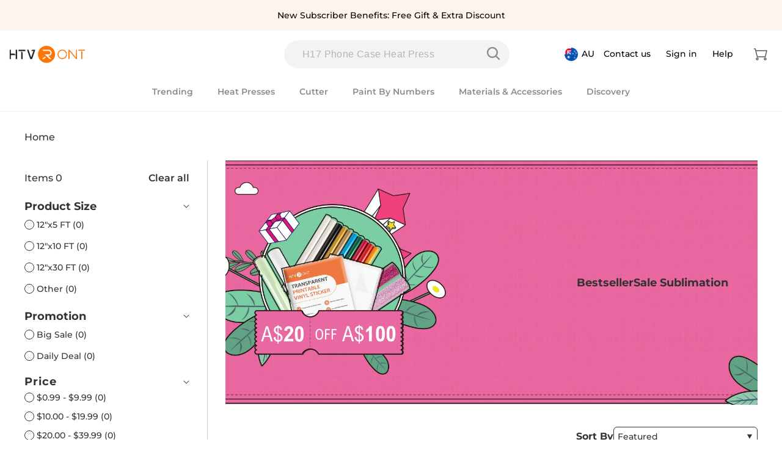

--- FILE ---
content_type: text/html; charset=utf-8
request_url: https://au.htvront.com/en-nz/collections/bestsellersale-sublimation/m-silhouette-cameo-4
body_size: 98301
content:















<!doctype html>
<html class="no-js" lang="en">
  <head>
    


    <meta charset="utf-8">
    <meta http-equiv="X-UA-Compatible" content="IE=edge">
    <meta name="viewport" content="width=device-width,initial-scale=1">
    <meta name="theme-color" content="">
    <meta name="google-site-verification" content="Edf3m34AdtvEUR8fpfxfCl70oPDni1pOS79-xzZUD8g">
    <meta name="google-site-verification" content="o0iD8gmwnZSqzaVUrTDmgrAdTkdyPgSCBx0PZo_tcVU">
    <link rel="canonical" href="https://au.htvront.com/en-nz/collections/bestsellersale-sublimation/m-silhouette-cameo-4">
    <link rel="preconnect" href="https://cdn.shopify.com" crossorigin><link rel="icon" type="image/png" href="//au.htvront.com/cdn/shop/files/3edc5d9f7b125de4224beb438e3b045a.png?crop=center&height=32&v=1658396685&width=32"><link rel="preconnect" href="https://fonts.shopifycdn.com" crossorigin><title>
      BestsellerSale Sublimation
 &ndash; tagged "M-Silhouette Cameo 4" &ndash; HTVRONT AU Store</title>
    
    

<meta property="og:site_name" content="HTVRONT AU Store">
<meta property="og:url" content="https://au.htvront.com/en-nz/collections/bestsellersale-sublimation/m-silhouette-cameo-4">
<meta property="og:title" content="BestsellerSale Sublimation">
<meta property="og:type" content="website">
<meta property="og:description" content="Your smartest solution of heat transferring. For HTV, Sublimation. For DIY T shirt, hat, jacket, pillow, ceramic, hoodie, and more. Shop exclusive deals today!"><meta property="og:image" content="http://au.htvront.com/cdn/shop/collections/AU_banner_25948411-a0d6-4915-88f8-79eeaaa8d712.png?v=1693538275">
  <meta property="og:image:secure_url" content="https://au.htvront.com/cdn/shop/collections/AU_banner_25948411-a0d6-4915-88f8-79eeaaa8d712.png?v=1693538275">
  <meta property="og:image:width" content="3388">
  <meta property="og:image:height" content="1350"><meta name="twitter:card" content="summary_large_image">
<meta name="twitter:title" content="BestsellerSale Sublimation">
<meta name="twitter:description" content="Your smartest solution of heat transferring. For HTV, Sublimation. For DIY T shirt, hat, jacket, pillow, ceramic, hoodie, and more. Shop exclusive deals today!">

    
      <script src="//au.htvront.com/cdn/shop/t/16/assets/global-copy.js?v=175367339061631701751718248243" defer="defer"></script>
    
    <script src="//au.htvront.com/cdn/shop/t/16/assets/jsencrypt.min.js?v=34110739467910823251718604929" defer="defer"></script>
    <script src="//au.htvront.com/cdn/shop/t/16/assets/jquery.min.js?v=58211863146907186831697700570" type="text/javascript"></script>
    <script src="//au.htvront.com/cdn/shop/t/16/assets/clipboard.js?v=181733517387167744211697700545" async></script>

    
  <script>window.performance && window.performance.mark && window.performance.mark('shopify.content_for_header.start');</script><meta name="google-site-verification" content="PTGG0MNyhRpNLNPe_4EfnmS9EinHJaRz713J2EjVPzU">
<meta id="shopify-digital-wallet" name="shopify-digital-wallet" content="/63383503101/digital_wallets/dialog">
<meta name="shopify-checkout-api-token" content="2e858ae121dda01b6d9810ce7aac2b1d">
<meta id="in-context-paypal-metadata" data-shop-id="63383503101" data-venmo-supported="false" data-environment="production" data-locale="en_US" data-paypal-v4="true" data-currency="AUD">
<link rel="alternate" type="application/atom+xml" title="Feed" href="/en-nz/collections/bestsellersale-sublimation/m-silhouette-cameo-4.atom" />
<link rel="alternate" hreflang="x-default" href="https://au.htvront.com/collections/bestsellersale-sublimation/m-silhouette-cameo-4">
<link rel="alternate" hreflang="en" href="https://au.htvront.com/collections/bestsellersale-sublimation/m-silhouette-cameo-4">
<link rel="alternate" hreflang="en-NZ" href="https://au.htvront.com/en-nz/collections/bestsellersale-sublimation/m-silhouette-cameo-4">
<link rel="alternate" type="application/json+oembed" href="https://au.htvront.com/en-nz/collections/bestsellersale-sublimation/m-silhouette-cameo-4.oembed">
<script async="async" src="/checkouts/internal/preloads.js?locale=en-NZ"></script>
<script id="shopify-features" type="application/json">{"accessToken":"2e858ae121dda01b6d9810ce7aac2b1d","betas":["rich-media-storefront-analytics"],"domain":"au.htvront.com","predictiveSearch":true,"shopId":63383503101,"locale":"en"}</script>
<script>var Shopify = Shopify || {};
Shopify.shop = "sijiu-au.myshopify.com";
Shopify.locale = "en";
Shopify.currency = {"active":"AUD","rate":"1.0"};
Shopify.country = "NZ";
Shopify.theme = {"name":"Copy of  www-htvront-com-htvront-2022-11-29 YQ","id":137698312445,"schema_name":"Dawn","schema_version":"4.0.0","theme_store_id":null,"role":"main"};
Shopify.theme.handle = "null";
Shopify.theme.style = {"id":null,"handle":null};
Shopify.cdnHost = "au.htvront.com/cdn";
Shopify.routes = Shopify.routes || {};
Shopify.routes.root = "/en-nz/";</script>
<script type="module">!function(o){(o.Shopify=o.Shopify||{}).modules=!0}(window);</script>
<script>!function(o){function n(){var o=[];function n(){o.push(Array.prototype.slice.apply(arguments))}return n.q=o,n}var t=o.Shopify=o.Shopify||{};t.loadFeatures=n(),t.autoloadFeatures=n()}(window);</script>
<script id="shop-js-analytics" type="application/json">{"pageType":"collection"}</script>
<script defer="defer" async type="module" src="//au.htvront.com/cdn/shopifycloud/shop-js/modules/v2/client.init-shop-cart-sync_BT-GjEfc.en.esm.js"></script>
<script defer="defer" async type="module" src="//au.htvront.com/cdn/shopifycloud/shop-js/modules/v2/chunk.common_D58fp_Oc.esm.js"></script>
<script defer="defer" async type="module" src="//au.htvront.com/cdn/shopifycloud/shop-js/modules/v2/chunk.modal_xMitdFEc.esm.js"></script>
<script type="module">
  await import("//au.htvront.com/cdn/shopifycloud/shop-js/modules/v2/client.init-shop-cart-sync_BT-GjEfc.en.esm.js");
await import("//au.htvront.com/cdn/shopifycloud/shop-js/modules/v2/chunk.common_D58fp_Oc.esm.js");
await import("//au.htvront.com/cdn/shopifycloud/shop-js/modules/v2/chunk.modal_xMitdFEc.esm.js");

  window.Shopify.SignInWithShop?.initShopCartSync?.({"fedCMEnabled":true,"windoidEnabled":true});

</script>
<script>(function() {
  var isLoaded = false;
  function asyncLoad() {
    if (isLoaded) return;
    isLoaded = true;
    var urls = ["\/\/social-login.oxiapps.com\/api\/init?vt=928358\u0026shop=sijiu-au.myshopify.com","https:\/\/static.shareasale.com\/json\/shopify\/deduplication.js?shop=sijiu-au.myshopify.com","https:\/\/static.shareasale.com\/json\/shopify\/shareasale-tracking.js?sasmid=100147\u0026ssmtid=68106\u0026xtm=static\u0026xtv=AU\u0026shop=sijiu-au.myshopify.com","https:\/\/sdks.zalify.com\/pixel.js?wid=clzqksfd598vokj2j6vhmlojl\u0026shop=sijiu-au.myshopify.com","https:\/\/t.cfjump.com\/tag\/90385?shop=sijiu-au.myshopify.com","\/\/cdn.shopify.com\/proxy\/ae710d905746353520511d7c9349133fe730e57e96987d5dac3f1ca31a27f7d5\/api.goaffpro.com\/loader.js?shop=sijiu-au.myshopify.com\u0026sp-cache-control=cHVibGljLCBtYXgtYWdlPTkwMA","https:\/\/na.shgcdn3.com\/pixel-collector.js?shop=sijiu-au.myshopify.com","https:\/\/cdn.pushowl.com\/latest\/sdks\/pushowl-shopify.js?subdomain=sijiu-au\u0026environment=production\u0026guid=dae1c100-53f0-4a05-9b44-a60414d5721c\u0026shop=sijiu-au.myshopify.com","https:\/\/static.seel.com\/shopify\/worry-free-purchase\/script\/sijiu-au.myshopify.com.js?shop=sijiu-au.myshopify.com"];
    for (var i = 0; i < urls.length; i++) {
      var s = document.createElement('script');
      s.type = 'text/javascript';
      s.async = true;
      s.src = urls[i];
      var x = document.getElementsByTagName('script')[0];
      x.parentNode.insertBefore(s, x);
    }
  };
  if(window.attachEvent) {
    window.attachEvent('onload', asyncLoad);
  } else {
    window.addEventListener('load', asyncLoad, false);
  }
})();</script>
<script id="__st">var __st={"a":63383503101,"offset":28800,"reqid":"7bb735f3-debc-4cfe-96d1-66e1d260e2b5-1769155511","pageurl":"au.htvront.com\/en-nz\/collections\/bestsellersale-sublimation\/m-silhouette-cameo-4","u":"32615119bc70","p":"collection","rtyp":"collection","rid":412757426429};</script>
<script>window.ShopifyPaypalV4VisibilityTracking = true;</script>
<script id="captcha-bootstrap">!function(){'use strict';const t='contact',e='account',n='new_comment',o=[[t,t],['blogs',n],['comments',n],[t,'customer']],c=[[e,'customer_login'],[e,'guest_login'],[e,'recover_customer_password'],[e,'create_customer']],r=t=>t.map((([t,e])=>`form[action*='/${t}']:not([data-nocaptcha='true']) input[name='form_type'][value='${e}']`)).join(','),a=t=>()=>t?[...document.querySelectorAll(t)].map((t=>t.form)):[];function s(){const t=[...o],e=r(t);return a(e)}const i='password',u='form_key',d=['recaptcha-v3-token','g-recaptcha-response','h-captcha-response',i],f=()=>{try{return window.sessionStorage}catch{return}},m='__shopify_v',_=t=>t.elements[u];function p(t,e,n=!1){try{const o=window.sessionStorage,c=JSON.parse(o.getItem(e)),{data:r}=function(t){const{data:e,action:n}=t;return t[m]||n?{data:e,action:n}:{data:t,action:n}}(c);for(const[e,n]of Object.entries(r))t.elements[e]&&(t.elements[e].value=n);n&&o.removeItem(e)}catch(o){console.error('form repopulation failed',{error:o})}}const l='form_type',E='cptcha';function T(t){t.dataset[E]=!0}const w=window,h=w.document,L='Shopify',v='ce_forms',y='captcha';let A=!1;((t,e)=>{const n=(g='f06e6c50-85a8-45c8-87d0-21a2b65856fe',I='https://cdn.shopify.com/shopifycloud/storefront-forms-hcaptcha/ce_storefront_forms_captcha_hcaptcha.v1.5.2.iife.js',D={infoText:'Protected by hCaptcha',privacyText:'Privacy',termsText:'Terms'},(t,e,n)=>{const o=w[L][v],c=o.bindForm;if(c)return c(t,g,e,D).then(n);var r;o.q.push([[t,g,e,D],n]),r=I,A||(h.body.append(Object.assign(h.createElement('script'),{id:'captcha-provider',async:!0,src:r})),A=!0)});var g,I,D;w[L]=w[L]||{},w[L][v]=w[L][v]||{},w[L][v].q=[],w[L][y]=w[L][y]||{},w[L][y].protect=function(t,e){n(t,void 0,e),T(t)},Object.freeze(w[L][y]),function(t,e,n,w,h,L){const[v,y,A,g]=function(t,e,n){const i=e?o:[],u=t?c:[],d=[...i,...u],f=r(d),m=r(i),_=r(d.filter((([t,e])=>n.includes(e))));return[a(f),a(m),a(_),s()]}(w,h,L),I=t=>{const e=t.target;return e instanceof HTMLFormElement?e:e&&e.form},D=t=>v().includes(t);t.addEventListener('submit',(t=>{const e=I(t);if(!e)return;const n=D(e)&&!e.dataset.hcaptchaBound&&!e.dataset.recaptchaBound,o=_(e),c=g().includes(e)&&(!o||!o.value);(n||c)&&t.preventDefault(),c&&!n&&(function(t){try{if(!f())return;!function(t){const e=f();if(!e)return;const n=_(t);if(!n)return;const o=n.value;o&&e.removeItem(o)}(t);const e=Array.from(Array(32),(()=>Math.random().toString(36)[2])).join('');!function(t,e){_(t)||t.append(Object.assign(document.createElement('input'),{type:'hidden',name:u})),t.elements[u].value=e}(t,e),function(t,e){const n=f();if(!n)return;const o=[...t.querySelectorAll(`input[type='${i}']`)].map((({name:t})=>t)),c=[...d,...o],r={};for(const[a,s]of new FormData(t).entries())c.includes(a)||(r[a]=s);n.setItem(e,JSON.stringify({[m]:1,action:t.action,data:r}))}(t,e)}catch(e){console.error('failed to persist form',e)}}(e),e.submit())}));const S=(t,e)=>{t&&!t.dataset[E]&&(n(t,e.some((e=>e===t))),T(t))};for(const o of['focusin','change'])t.addEventListener(o,(t=>{const e=I(t);D(e)&&S(e,y())}));const B=e.get('form_key'),M=e.get(l),P=B&&M;t.addEventListener('DOMContentLoaded',(()=>{const t=y();if(P)for(const e of t)e.elements[l].value===M&&p(e,B);[...new Set([...A(),...v().filter((t=>'true'===t.dataset.shopifyCaptcha))])].forEach((e=>S(e,t)))}))}(h,new URLSearchParams(w.location.search),n,t,e,['guest_login'])})(!0,!0)}();</script>
<script integrity="sha256-4kQ18oKyAcykRKYeNunJcIwy7WH5gtpwJnB7kiuLZ1E=" data-source-attribution="shopify.loadfeatures" defer="defer" src="//au.htvront.com/cdn/shopifycloud/storefront/assets/storefront/load_feature-a0a9edcb.js" crossorigin="anonymous"></script>
<script data-source-attribution="shopify.dynamic_checkout.dynamic.init">var Shopify=Shopify||{};Shopify.PaymentButton=Shopify.PaymentButton||{isStorefrontPortableWallets:!0,init:function(){window.Shopify.PaymentButton.init=function(){};var t=document.createElement("script");t.src="https://au.htvront.com/cdn/shopifycloud/portable-wallets/latest/portable-wallets.en.js",t.type="module",document.head.appendChild(t)}};
</script>
<script data-source-attribution="shopify.dynamic_checkout.buyer_consent">
  function portableWalletsHideBuyerConsent(e){var t=document.getElementById("shopify-buyer-consent"),n=document.getElementById("shopify-subscription-policy-button");t&&n&&(t.classList.add("hidden"),t.setAttribute("aria-hidden","true"),n.removeEventListener("click",e))}function portableWalletsShowBuyerConsent(e){var t=document.getElementById("shopify-buyer-consent"),n=document.getElementById("shopify-subscription-policy-button");t&&n&&(t.classList.remove("hidden"),t.removeAttribute("aria-hidden"),n.addEventListener("click",e))}window.Shopify?.PaymentButton&&(window.Shopify.PaymentButton.hideBuyerConsent=portableWalletsHideBuyerConsent,window.Shopify.PaymentButton.showBuyerConsent=portableWalletsShowBuyerConsent);
</script>
<script data-source-attribution="shopify.dynamic_checkout.cart.bootstrap">document.addEventListener("DOMContentLoaded",(function(){function t(){return document.querySelector("shopify-accelerated-checkout-cart, shopify-accelerated-checkout")}if(t())Shopify.PaymentButton.init();else{new MutationObserver((function(e,n){t()&&(Shopify.PaymentButton.init(),n.disconnect())})).observe(document.body,{childList:!0,subtree:!0})}}));
</script>
<link id="shopify-accelerated-checkout-styles" rel="stylesheet" media="screen" href="https://au.htvront.com/cdn/shopifycloud/portable-wallets/latest/accelerated-checkout-backwards-compat.css" crossorigin="anonymous">
<style id="shopify-accelerated-checkout-cart">
        #shopify-buyer-consent {
  margin-top: 1em;
  display: inline-block;
  width: 100%;
}

#shopify-buyer-consent.hidden {
  display: none;
}

#shopify-subscription-policy-button {
  background: none;
  border: none;
  padding: 0;
  text-decoration: underline;
  font-size: inherit;
  cursor: pointer;
}

#shopify-subscription-policy-button::before {
  box-shadow: none;
}

      </style>
<script id="sections-script" data-sections="header,footer" defer="defer" src="//au.htvront.com/cdn/shop/t/16/compiled_assets/scripts.js?v=18811"></script>
<script>window.performance && window.performance.mark && window.performance.mark('shopify.content_for_header.end');</script>
  





  <script type="text/javascript">
    
      window.__shgMoneyFormat = window.__shgMoneyFormat || {"AUD":{"currency":"AUD","currency_symbol":"A$","currency_symbol_location":"left","decimal_places":2,"decimal_separator":".","thousands_separator":","}};
    
    window.__shgCurrentCurrencyCode = window.__shgCurrentCurrencyCode || {
      currency: "AUD",
      currency_symbol: "$",
      decimal_separator: ".",
      thousands_separator: ",",
      decimal_places: 2,
      currency_symbol_location: "left"
    };
  </script>



    <!-- /snippets/gwa-hreflang.liquid v.1.0.3  from https://apps.shopify.com/hreflang-manager -->



    <style data-shopify>
      @font-face {
  font-family: Montserrat;
  font-weight: 500;
  font-style: normal;
  font-display: swap;
  src: url("//au.htvront.com/cdn/fonts/montserrat/montserrat_n5.07ef3781d9c78c8b93c98419da7ad4fbeebb6635.woff2") format("woff2"),
       url("//au.htvront.com/cdn/fonts/montserrat/montserrat_n5.adf9b4bd8b0e4f55a0b203cdd84512667e0d5e4d.woff") format("woff");
}

      @font-face {
  font-family: Montserrat;
  font-weight: 700;
  font-style: normal;
  font-display: swap;
  src: url("//au.htvront.com/cdn/fonts/montserrat/montserrat_n7.3c434e22befd5c18a6b4afadb1e3d77c128c7939.woff2") format("woff2"),
       url("//au.htvront.com/cdn/fonts/montserrat/montserrat_n7.5d9fa6e2cae713c8fb539a9876489d86207fe957.woff") format("woff");
}

      @font-face {
  font-family: Montserrat;
  font-weight: 500;
  font-style: italic;
  font-display: swap;
  src: url("//au.htvront.com/cdn/fonts/montserrat/montserrat_i5.d3a783eb0cc26f2fda1e99d1dfec3ebaea1dc164.woff2") format("woff2"),
       url("//au.htvront.com/cdn/fonts/montserrat/montserrat_i5.76d414ea3d56bb79ef992a9c62dce2e9063bc062.woff") format("woff");
}

      @font-face {
  font-family: Montserrat;
  font-weight: 700;
  font-style: italic;
  font-display: swap;
  src: url("//au.htvront.com/cdn/fonts/montserrat/montserrat_i7.a0d4a463df4f146567d871890ffb3c80408e7732.woff2") format("woff2"),
       url("//au.htvront.com/cdn/fonts/montserrat/montserrat_i7.f6ec9f2a0681acc6f8152c40921d2a4d2e1a2c78.woff") format("woff");
}

      @font-face {
  font-family: Montserrat;
  font-weight: 600;
  font-style: normal;
  font-display: swap;
  src: url("//au.htvront.com/cdn/fonts/montserrat/montserrat_n6.1326b3e84230700ef15b3a29fb520639977513e0.woff2") format("woff2"),
       url("//au.htvront.com/cdn/fonts/montserrat/montserrat_n6.652f051080eb14192330daceed8cd53dfdc5ead9.woff") format("woff");
}


      :root {
        --font-body-family: Montserrat, sans-serif;
        --font-body-style: normal;
        --font-body-weight: 500;
        --font-title-family: Montserrat, sans-serif;
        --font-title-style: normal;
        --font-title-weight: 600;
        --font-extrabold-family: Montserrat, sans-serif;
        --font-extrabold-style: normal;
        --font-extrabold-weight: 600;

        --font-heading-family: Montserrat, sans-serif;
        --font-heading-style: normal;
        --font-heading-weight: 600;

        --font-body-scale: 1.0;
        --font-heading-scale: 1.0;

        --color-base-text: 51, 51, 51;
        --color-shadow: 51, 51, 51;
        --color-base-background-1: 255, 255, 255;
        --color-base-background-2: 241, 241, 241;
        --color-base-solid-button-labels: 255, 255, 255;
        --color-base-outline-button-labels: 51, 51, 51;
        --color-base-accent-1: 255, 118, 6;
        --color-base-accent-2: 51, 79, 180;
        --payment-terms-background-color: #ffffff;

        --gradient-base-background-1: #ffffff;
        --gradient-base-background-2: #f1f1f1;
        --gradient-base-accent-1: #ff7606;
        --gradient-base-accent-2: #334fb4;

        --media-padding: px;
        --media-border-opacity: 0.05;
        --media-border-width: 1px;
        --media-radius: 0px;
        --media-shadow-opacity: 0.0;
        --media-shadow-horizontal-offset: 0px;
        --media-shadow-vertical-offset: 4px;
        --media-shadow-blur-radius: 5px;

        --page-width: 160rem;
        --page-width-margin: 0rem;

        --card-image-padding: 0.0rem;
        --card-corner-radius: 0.0rem;
        --card-text-alignment: left;
        --card-border-width: 0.0rem;
        --card-border-opacity: 0.1;
        --card-shadow-opacity: 0.0;
        --card-shadow-horizontal-offset: 0.0rem;
        --card-shadow-vertical-offset: 0.4rem;
        --card-shadow-blur-radius: 0.5rem;

        --badge-corner-radius: 4.0rem;

        --popup-border-width: 1px;
        --popup-border-opacity: 0.1;
        --popup-corner-radius: 0px;
        --popup-shadow-opacity: 0.0;
        --popup-shadow-horizontal-offset: 0px;
        --popup-shadow-vertical-offset: 4px;
        --popup-shadow-blur-radius: 5px;

        --drawer-border-width: 1px;
        --drawer-border-opacity: 0.1;
        --drawer-shadow-opacity: 0.0;
        --drawer-shadow-horizontal-offset: 0px;
        --drawer-shadow-vertical-offset: 4px;
        --drawer-shadow-blur-radius: 5px;

        --spacing-sections-desktop: 0px;
        --spacing-sections-mobile: 0px;

        --grid-desktop-vertical-spacing: 28px;
        --grid-desktop-horizontal-spacing: 16px;
        --grid-mobile-vertical-spacing: 14px;
        --grid-mobile-horizontal-spacing: 8px;

        --text-boxes-border-opacity: 0.1;
        --text-boxes-border-width: 0px;
        --text-boxes-radius: 0px;
        --text-boxes-shadow-opacity: 0.0;
        --text-boxes-shadow-horizontal-offset: 0px;
        --text-boxes-shadow-vertical-offset: 4px;
        --text-boxes-shadow-blur-radius: 5px;

        --buttons-radius: 10px;
        --buttons-radius-outset: 11px;
        --buttons-border-width: 1px;
        --buttons-border-opacity: 1.0;
        --buttons-shadow-opacity: 0.0;
        --buttons-shadow-horizontal-offset: 0px;
        --buttons-shadow-vertical-offset: 4px;
        --buttons-shadow-blur-radius: 5px;
        --buttons-border-offset: 0.3px;

        --inputs-radius: 4px;
        --inputs-border-width: 1px;
        --inputs-border-opacity: 0.55;
        --inputs-shadow-opacity: 0.0;
        --inputs-shadow-horizontal-offset: 0px;
        --inputs-margin-offset: 0px;
        --inputs-shadow-vertical-offset: 4px;
        --inputs-shadow-blur-radius: 5px;
        --inputs-radius-outset: 5px;

        --variant-pills-radius: 40px;
        --variant-pills-border-width: 1px;
        --variant-pills-border-opacity: 0.55;
        --variant-pills-shadow-opacity: 0.0;
        --variant-pills-shadow-horizontal-offset: 0px;
        --variant-pills-shadow-vertical-offset: 4px;
        --variant-pills-shadow-blur-radius: 5px;
      }

      *,
      *::before,
      *::after {
        box-sizing: inherit;
      }

      html {
        box-sizing: border-box;
        font-size: calc(var(--font-body-scale) * 62.5%);
        height: 100%;
      }

      body {
        display: grid;
        grid-template-rows: auto auto 1fr auto;
        grid-template-columns: 100%;
        min-height: 100%;
        margin: 0;
        font-size: 1.5rem;
        letter-spacing: 0.06rem;
        line-height: calc(1 + 0.8 / var(--font-body-scale));
        font-family: var(--font-body-family);
        font-style: var(--font-body-style);
        font-weight: var(--font-body-weight);
      }
      @media screen and (min-width: 750px) {
        body {
          font-size: 1.6rem;
        }
      }
    </style>

    <link rel="preload" href="//au.htvront.com/cdn/shop/t/16/assets/base.css?v=63827035766856318451754451305" as="style" onload="this.onload=null;this.rel='stylesheet'"><link
        rel="preload"
        href="//au.htvront.com/cdn/shop/t/16/assets/swiper.min.css?v=94222183944882121951697700645"
        as="style"
        onload="this.onload=null;this.rel='stylesheet'"
      ><link rel="preload" as="font" href="//au.htvront.com/cdn/fonts/montserrat/montserrat_n5.07ef3781d9c78c8b93c98419da7ad4fbeebb6635.woff2" type="font/woff2" crossorigin><link rel="preload" as="font" href="//au.htvront.com/cdn/fonts/montserrat/montserrat_n6.1326b3e84230700ef15b3a29fb520639977513e0.woff2" type="font/woff2" crossorigin><link
        rel="stylesheet"
        href="//au.htvront.com/cdn/shop/t/16/assets/component-predictive-search.css?v=27046176382327336691721094811"
        media="print"
        onload="this.media='all'"
      ><script>
      document.documentElement.className = document.documentElement.className.replace('no-js', 'js');
      if (Shopify.designMode) {
        document.documentElement.classList.add('shopify-design-mode');
      }
    </script><link href="//au.htvront.com/cdn/shop/t/16/assets/component-cart.css?v=61086454150987525971697700549" rel="stylesheet" type="text/css" media="all" />
      <link href="//au.htvront.com/cdn/shop/t/16/assets/component-totals.css?v=35008200332502843081697700561" rel="stylesheet" type="text/css" media="all" />
      <link href="//au.htvront.com/cdn/shop/t/16/assets/component-price.css?v=112673864592427438181697700557" rel="stylesheet" type="text/css" media="all" />
      <link href="//au.htvront.com/cdn/shop/t/16/assets/component-discounts.css?v=152760482443307489271697700551" rel="stylesheet" type="text/css" media="all" />
      <script src="//au.htvront.com/cdn/shop/t/16/assets/constants.js?v=118584103139986873861727597785" defer="defer"></script>
      <script src="//au.htvront.com/cdn/shop/t/16/assets/pubsub.js?v=62018018568598906421727597783" defer="defer"></script>

<script type="text/javascript">
  
    window.SHG_CUSTOMER = null;
  
</script>







<!-- BEGIN app block: shopify://apps/hreflang-manager/blocks/gwa-hreflang/35dc0b05-d599-4c8e-8584-8cd17768854a --><!-- BEGIN app snippet: gwa-hreflang-collection --><link rel="alternate" hreflang="en-AU" href="https://au.htvront.com/collections/bestsellersale-sublimation/m-silhouette-cameo-4"><link rel="alternate" hreflang="en-NZ" href="https://au.htvront.com/en-nz/collections/bestsellersale-sublimation/m-silhouette-cameo-4"><!-- END app snippet --><!-- END app block --><!-- BEGIN app block: shopify://apps/zalify-pixel-popups-emails/blocks/popup-embed/0f5e9b69-424e-42a3-8bd7-8d5b75dd8130 -->
<meta class="zalify-popup" data-app-key="sijiu-au" />
<script data-version="2.0">


const isCheckLightHouse = () => {
  try {
    const lightHouse =
      (navigator.userAgentData &&
        JSON.stringify(navigator.userAgentData).indexOf('Lighthouse') >
          -1) ||
      navigator.userAgent.indexOf('Chrome-Lighthouse') > -1;
    return Boolean(lightHouse);
  } catch (error) {}
  return false;
};
if (!isCheckLightHouse()) {
  document.write('\<script src="https://sdks.zalify.com/pixel.js"\>\<\/script\>\<script src="https://sdk-tracking.zalify.com/app-embed.js?shop_key=sijiu-au"\>\<\/script\>')
}


</script>

<script>
  window.zalifyShopify = {
    product :  
            null
        ,
    collection:
        
          {
              id: "412757426429",
              handle: "bestsellersale-sublimation",
              title: "BestsellerSale Sublimation",
              published_at: "2023-09-01 11:17:55 +0800",
              products: []
            }
        


     ,
    search:
      
        null
      


  }
</script>

<script>
(function(){

// 增强实时分析
function getCookie(cname) {
 const name = cname + '=';
 const ca = document.cookie.split(';');
 for (let i = 0; i < ca.length; i++) {
   const c = ca[i].trim();
   if (c.indexOf(name) == 0) return c.substring(name.length, c.length);
 }
 return '';
}

function setCookie(
 name,
 value,
 timeout = 365 * 86400,
) {
 try {
   const d = new Date();
   d.setTime(d.getTime() + timeout * 1000);
   const expires = 'expires=' + d.toUTCString();
   const mainDomain = location.origin.includes('wwww') ? getMainDomain(location.origin) :'';
   const domain =  mainDomain?'domain=' + mainDomain :'';
   const expiresString = timeout === 0 ? '' : ';' + expires;

   document.cookie = name + '=' + value + expiresString + ';' + domain + '';
 } catch (error) {

 }
}

function getMainDomain(url) {
 let mainDomain = url.match(
   /(?:https?:\/\/)?(?:[^@\n]+@)?(?:www\.)?([^:/\n]+)/im,
 )?.[1];
 if (!mainDomain) {
   return url;
 }
 if (mainDomain.split('.').length > 2) {
   const parts = mainDomain.split('.');
   mainDomain = parts.slice(parts.length - 2).join('.');
 }

 return mainDomain;
}


const landingPageKey = 'zalify_landing_page';

function getLandingPage() {
 return localStorage.getItem(landingPageKey) || getCookie(landingPageKey);
}

function setLandingPage(url) {
 if (getLandingPage()) {
   return;
 }
 localStorage.setItem(landingPageKey, url);
 setCookie(landingPageKey, url);
}

const key = 'zalify_referrer';


function setReferrer(url) {
 // 因为只拿第一个 landing page 匹配的 referrer，
 if (getLandingPage()) {
   return;
 }
 localStorage.setItem(key, url);
 setCookie(key, url);
}
try {
 // 顺序不能反
 setReferrer(document.referrer);
 setLandingPage(location.href);
 console.log('landing_page',getLandingPage())
} catch (error) {}
})()
</script>

<!-- END app block --><script src="https://cdn.shopify.com/extensions/019b8d54-2388-79d8-becc-d32a3afe2c7a/omnisend-50/assets/omnisend-in-shop.js" type="text/javascript" defer="defer"></script>
<link href="https://monorail-edge.shopifysvc.com" rel="dns-prefetch">
<script>(function(){if ("sendBeacon" in navigator && "performance" in window) {try {var session_token_from_headers = performance.getEntriesByType('navigation')[0].serverTiming.find(x => x.name == '_s').description;} catch {var session_token_from_headers = undefined;}var session_cookie_matches = document.cookie.match(/_shopify_s=([^;]*)/);var session_token_from_cookie = session_cookie_matches && session_cookie_matches.length === 2 ? session_cookie_matches[1] : "";var session_token = session_token_from_headers || session_token_from_cookie || "";function handle_abandonment_event(e) {var entries = performance.getEntries().filter(function(entry) {return /monorail-edge.shopifysvc.com/.test(entry.name);});if (!window.abandonment_tracked && entries.length === 0) {window.abandonment_tracked = true;var currentMs = Date.now();var navigation_start = performance.timing.navigationStart;var payload = {shop_id: 63383503101,url: window.location.href,navigation_start,duration: currentMs - navigation_start,session_token,page_type: "collection"};window.navigator.sendBeacon("https://monorail-edge.shopifysvc.com/v1/produce", JSON.stringify({schema_id: "online_store_buyer_site_abandonment/1.1",payload: payload,metadata: {event_created_at_ms: currentMs,event_sent_at_ms: currentMs}}));}}window.addEventListener('pagehide', handle_abandonment_event);}}());</script>
<script id="web-pixels-manager-setup">(function e(e,d,r,n,o){if(void 0===o&&(o={}),!Boolean(null===(a=null===(i=window.Shopify)||void 0===i?void 0:i.analytics)||void 0===a?void 0:a.replayQueue)){var i,a;window.Shopify=window.Shopify||{};var t=window.Shopify;t.analytics=t.analytics||{};var s=t.analytics;s.replayQueue=[],s.publish=function(e,d,r){return s.replayQueue.push([e,d,r]),!0};try{self.performance.mark("wpm:start")}catch(e){}var l=function(){var e={modern:/Edge?\/(1{2}[4-9]|1[2-9]\d|[2-9]\d{2}|\d{4,})\.\d+(\.\d+|)|Firefox\/(1{2}[4-9]|1[2-9]\d|[2-9]\d{2}|\d{4,})\.\d+(\.\d+|)|Chrom(ium|e)\/(9{2}|\d{3,})\.\d+(\.\d+|)|(Maci|X1{2}).+ Version\/(15\.\d+|(1[6-9]|[2-9]\d|\d{3,})\.\d+)([,.]\d+|)( \(\w+\)|)( Mobile\/\w+|) Safari\/|Chrome.+OPR\/(9{2}|\d{3,})\.\d+\.\d+|(CPU[ +]OS|iPhone[ +]OS|CPU[ +]iPhone|CPU IPhone OS|CPU iPad OS)[ +]+(15[._]\d+|(1[6-9]|[2-9]\d|\d{3,})[._]\d+)([._]\d+|)|Android:?[ /-](13[3-9]|1[4-9]\d|[2-9]\d{2}|\d{4,})(\.\d+|)(\.\d+|)|Android.+Firefox\/(13[5-9]|1[4-9]\d|[2-9]\d{2}|\d{4,})\.\d+(\.\d+|)|Android.+Chrom(ium|e)\/(13[3-9]|1[4-9]\d|[2-9]\d{2}|\d{4,})\.\d+(\.\d+|)|SamsungBrowser\/([2-9]\d|\d{3,})\.\d+/,legacy:/Edge?\/(1[6-9]|[2-9]\d|\d{3,})\.\d+(\.\d+|)|Firefox\/(5[4-9]|[6-9]\d|\d{3,})\.\d+(\.\d+|)|Chrom(ium|e)\/(5[1-9]|[6-9]\d|\d{3,})\.\d+(\.\d+|)([\d.]+$|.*Safari\/(?![\d.]+ Edge\/[\d.]+$))|(Maci|X1{2}).+ Version\/(10\.\d+|(1[1-9]|[2-9]\d|\d{3,})\.\d+)([,.]\d+|)( \(\w+\)|)( Mobile\/\w+|) Safari\/|Chrome.+OPR\/(3[89]|[4-9]\d|\d{3,})\.\d+\.\d+|(CPU[ +]OS|iPhone[ +]OS|CPU[ +]iPhone|CPU IPhone OS|CPU iPad OS)[ +]+(10[._]\d+|(1[1-9]|[2-9]\d|\d{3,})[._]\d+)([._]\d+|)|Android:?[ /-](13[3-9]|1[4-9]\d|[2-9]\d{2}|\d{4,})(\.\d+|)(\.\d+|)|Mobile Safari.+OPR\/([89]\d|\d{3,})\.\d+\.\d+|Android.+Firefox\/(13[5-9]|1[4-9]\d|[2-9]\d{2}|\d{4,})\.\d+(\.\d+|)|Android.+Chrom(ium|e)\/(13[3-9]|1[4-9]\d|[2-9]\d{2}|\d{4,})\.\d+(\.\d+|)|Android.+(UC? ?Browser|UCWEB|U3)[ /]?(15\.([5-9]|\d{2,})|(1[6-9]|[2-9]\d|\d{3,})\.\d+)\.\d+|SamsungBrowser\/(5\.\d+|([6-9]|\d{2,})\.\d+)|Android.+MQ{2}Browser\/(14(\.(9|\d{2,})|)|(1[5-9]|[2-9]\d|\d{3,})(\.\d+|))(\.\d+|)|K[Aa][Ii]OS\/(3\.\d+|([4-9]|\d{2,})\.\d+)(\.\d+|)/},d=e.modern,r=e.legacy,n=navigator.userAgent;return n.match(d)?"modern":n.match(r)?"legacy":"unknown"}(),u="modern"===l?"modern":"legacy",c=(null!=n?n:{modern:"",legacy:""})[u],f=function(e){return[e.baseUrl,"/wpm","/b",e.hashVersion,"modern"===e.buildTarget?"m":"l",".js"].join("")}({baseUrl:d,hashVersion:r,buildTarget:u}),m=function(e){var d=e.version,r=e.bundleTarget,n=e.surface,o=e.pageUrl,i=e.monorailEndpoint;return{emit:function(e){var a=e.status,t=e.errorMsg,s=(new Date).getTime(),l=JSON.stringify({metadata:{event_sent_at_ms:s},events:[{schema_id:"web_pixels_manager_load/3.1",payload:{version:d,bundle_target:r,page_url:o,status:a,surface:n,error_msg:t},metadata:{event_created_at_ms:s}}]});if(!i)return console&&console.warn&&console.warn("[Web Pixels Manager] No Monorail endpoint provided, skipping logging."),!1;try{return self.navigator.sendBeacon.bind(self.navigator)(i,l)}catch(e){}var u=new XMLHttpRequest;try{return u.open("POST",i,!0),u.setRequestHeader("Content-Type","text/plain"),u.send(l),!0}catch(e){return console&&console.warn&&console.warn("[Web Pixels Manager] Got an unhandled error while logging to Monorail."),!1}}}}({version:r,bundleTarget:l,surface:e.surface,pageUrl:self.location.href,monorailEndpoint:e.monorailEndpoint});try{o.browserTarget=l,function(e){var d=e.src,r=e.async,n=void 0===r||r,o=e.onload,i=e.onerror,a=e.sri,t=e.scriptDataAttributes,s=void 0===t?{}:t,l=document.createElement("script"),u=document.querySelector("head"),c=document.querySelector("body");if(l.async=n,l.src=d,a&&(l.integrity=a,l.crossOrigin="anonymous"),s)for(var f in s)if(Object.prototype.hasOwnProperty.call(s,f))try{l.dataset[f]=s[f]}catch(e){}if(o&&l.addEventListener("load",o),i&&l.addEventListener("error",i),u)u.appendChild(l);else{if(!c)throw new Error("Did not find a head or body element to append the script");c.appendChild(l)}}({src:f,async:!0,onload:function(){if(!function(){var e,d;return Boolean(null===(d=null===(e=window.Shopify)||void 0===e?void 0:e.analytics)||void 0===d?void 0:d.initialized)}()){var d=window.webPixelsManager.init(e)||void 0;if(d){var r=window.Shopify.analytics;r.replayQueue.forEach((function(e){var r=e[0],n=e[1],o=e[2];d.publishCustomEvent(r,n,o)})),r.replayQueue=[],r.publish=d.publishCustomEvent,r.visitor=d.visitor,r.initialized=!0}}},onerror:function(){return m.emit({status:"failed",errorMsg:"".concat(f," has failed to load")})},sri:function(e){var d=/^sha384-[A-Za-z0-9+/=]+$/;return"string"==typeof e&&d.test(e)}(c)?c:"",scriptDataAttributes:o}),m.emit({status:"loading"})}catch(e){m.emit({status:"failed",errorMsg:(null==e?void 0:e.message)||"Unknown error"})}}})({shopId: 63383503101,storefrontBaseUrl: "https://au.htvront.com",extensionsBaseUrl: "https://extensions.shopifycdn.com/cdn/shopifycloud/web-pixels-manager",monorailEndpoint: "https://monorail-edge.shopifysvc.com/unstable/produce_batch",surface: "storefront-renderer",enabledBetaFlags: ["2dca8a86"],webPixelsConfigList: [{"id":"1747714301","configuration":"{}","eventPayloadVersion":"v1","runtimeContext":"STRICT","scriptVersion":"97850fdd7fac520e74d87e9369f83928","type":"APP","apiClientId":5398951,"privacyPurposes":["ANALYTICS","MARKETING","SALE_OF_DATA"],"dataSharingAdjustments":{"protectedCustomerApprovalScopes":["read_customer_address","read_customer_email","read_customer_name","read_customer_personal_data","read_customer_phone"]}},{"id":"1598193917","configuration":"{\"subdomain\": \"sijiu-au\"}","eventPayloadVersion":"v1","runtimeContext":"STRICT","scriptVersion":"69e1bed23f1568abe06fb9d113379033","type":"APP","apiClientId":1615517,"privacyPurposes":["ANALYTICS","MARKETING","SALE_OF_DATA"],"dataSharingAdjustments":{"protectedCustomerApprovalScopes":["read_customer_address","read_customer_email","read_customer_name","read_customer_personal_data","read_customer_phone"]}},{"id":"1292959997","configuration":"{\"account_ID\":\"464635\",\"google_analytics_tracking_tag\":\"1\",\"measurement_id\":\"2\",\"api_secret\":\"3\",\"shop_settings\":\"{\\\"custom_pixel_script\\\":\\\"https:\\\\\\\/\\\\\\\/storage.googleapis.com\\\\\\\/gsf-scripts\\\\\\\/custom-pixels\\\\\\\/sijiu-au.js\\\"}\"}","eventPayloadVersion":"v1","runtimeContext":"LAX","scriptVersion":"c6b888297782ed4a1cba19cda43d6625","type":"APP","apiClientId":1558137,"privacyPurposes":[],"dataSharingAdjustments":{"protectedCustomerApprovalScopes":["read_customer_address","read_customer_email","read_customer_name","read_customer_personal_data","read_customer_phone"]}},{"id":"1211269373","configuration":"{\"site_id\":\"a5927af2-ad91-4dcd-8001-7ff8e7e377bd\",\"analytics_endpoint\":\"https:\\\/\\\/na.shgcdn3.com\"}","eventPayloadVersion":"v1","runtimeContext":"STRICT","scriptVersion":"695709fc3f146fa50a25299517a954f2","type":"APP","apiClientId":1158168,"privacyPurposes":["ANALYTICS","MARKETING","SALE_OF_DATA"],"dataSharingAdjustments":{"protectedCustomerApprovalScopes":["read_customer_personal_data"]}},{"id":"854163709","configuration":"{\"config\":\"{\\\"google_tag_ids\\\":[\\\"G-8TP1J4RWGW\\\",\\\"AW-11180065288\\\",\\\"GT-TBVGQCZF\\\"],\\\"target_country\\\":\\\"AU\\\",\\\"gtag_events\\\":[{\\\"type\\\":\\\"begin_checkout\\\",\\\"action_label\\\":[\\\"G-8TP1J4RWGW\\\",\\\"AW-11180065288\\\/DKMWCKfMmboaEIiEidMp\\\"]},{\\\"type\\\":\\\"search\\\",\\\"action_label\\\":[\\\"G-8TP1J4RWGW\\\",\\\"AW-11180065288\\\/tOFlCLPMmboaEIiEidMp\\\"]},{\\\"type\\\":\\\"view_item\\\",\\\"action_label\\\":[\\\"G-8TP1J4RWGW\\\",\\\"AW-11180065288\\\/Qd2LCLDMmboaEIiEidMp\\\",\\\"MC-LTML8N2Z08\\\"]},{\\\"type\\\":\\\"purchase\\\",\\\"action_label\\\":[\\\"G-8TP1J4RWGW\\\",\\\"AW-11180065288\\\/imn_CNLKmboaEIiEidMp\\\",\\\"MC-LTML8N2Z08\\\"]},{\\\"type\\\":\\\"page_view\\\",\\\"action_label\\\":[\\\"G-8TP1J4RWGW\\\",\\\"AW-11180065288\\\/KeoFCK3MmboaEIiEidMp\\\",\\\"MC-LTML8N2Z08\\\"]},{\\\"type\\\":\\\"add_payment_info\\\",\\\"action_label\\\":[\\\"G-8TP1J4RWGW\\\",\\\"AW-11180065288\\\/J1vFCLbMmboaEIiEidMp\\\"]},{\\\"type\\\":\\\"add_to_cart\\\",\\\"action_label\\\":[\\\"G-8TP1J4RWGW\\\",\\\"AW-11180065288\\\/3HoqCKrMmboaEIiEidMp\\\"]}],\\\"enable_monitoring_mode\\\":false}\"}","eventPayloadVersion":"v1","runtimeContext":"OPEN","scriptVersion":"b2a88bafab3e21179ed38636efcd8a93","type":"APP","apiClientId":1780363,"privacyPurposes":[],"dataSharingAdjustments":{"protectedCustomerApprovalScopes":["read_customer_address","read_customer_email","read_customer_name","read_customer_personal_data","read_customer_phone"]}},{"id":"630718717","configuration":"{\"shop\":\"sijiu-au.myshopify.com\",\"cookie_duration\":\"604800\"}","eventPayloadVersion":"v1","runtimeContext":"STRICT","scriptVersion":"a2e7513c3708f34b1f617d7ce88f9697","type":"APP","apiClientId":2744533,"privacyPurposes":["ANALYTICS","MARKETING"],"dataSharingAdjustments":{"protectedCustomerApprovalScopes":["read_customer_address","read_customer_email","read_customer_name","read_customer_personal_data","read_customer_phone"]}},{"id":"472842493","configuration":"{\"merchantId\":\"90385\"}","eventPayloadVersion":"v1","runtimeContext":"STRICT","scriptVersion":"4d2851bd8f5e5eb4b0ba1e0057fa743b","type":"APP","apiClientId":4581575,"privacyPurposes":["ANALYTICS","MARKETING"],"dataSharingAdjustments":{"protectedCustomerApprovalScopes":["read_customer_personal_data"]}},{"id":"263356669","configuration":"{\"masterTagID\":\"68106\",\"merchantID\":\"100147\",\"appPath\":\"https:\/\/daedalus.shareasale.com\",\"storeID\":\"NaN\",\"xTypeMode\":\"static\",\"xTypeValue\":\"AU\",\"channelDedup\":\"NaN\"}","eventPayloadVersion":"v1","runtimeContext":"STRICT","scriptVersion":"f300cca684872f2df140f714437af558","type":"APP","apiClientId":4929191,"privacyPurposes":["ANALYTICS","MARKETING"],"dataSharingAdjustments":{"protectedCustomerApprovalScopes":["read_customer_personal_data"]}},{"id":"149061885","configuration":"{\"campaignID\":\"21265\",\"externalExecutionURL\":\"https:\/\/engine.saasler.com\/api\/v1\/webhook_executions\/8a02b52e6cd2453352031a0072c3d27e\"}","eventPayloadVersion":"v1","runtimeContext":"STRICT","scriptVersion":"d289952681696d6386fe08be0081117b","type":"APP","apiClientId":3546795,"privacyPurposes":[],"dataSharingAdjustments":{"protectedCustomerApprovalScopes":["read_customer_email","read_customer_personal_data"]}},{"id":"119079165","configuration":"{\"partnerId\": \"110589\", \"environment\": \"prod\", \"countryCode\": \"AU\", \"logLevel\": \"none\"}","eventPayloadVersion":"v1","runtimeContext":"STRICT","scriptVersion":"3add57fd2056b63da5cf857b4ed8b1f3","type":"APP","apiClientId":5829751,"privacyPurposes":["ANALYTICS","MARKETING","SALE_OF_DATA"],"dataSharingAdjustments":{"protectedCustomerApprovalScopes":[]}},{"id":"101744893","configuration":"{\"apiURL\":\"https:\/\/api.omnisend.com\",\"appURL\":\"https:\/\/app.omnisend.com\",\"brandID\":\"62f4638cd7fe543f19fc3ebd\",\"trackingURL\":\"https:\/\/wt.omnisendlink.com\"}","eventPayloadVersion":"v1","runtimeContext":"STRICT","scriptVersion":"aa9feb15e63a302383aa48b053211bbb","type":"APP","apiClientId":186001,"privacyPurposes":["ANALYTICS","MARKETING","SALE_OF_DATA"],"dataSharingAdjustments":{"protectedCustomerApprovalScopes":["read_customer_address","read_customer_email","read_customer_name","read_customer_personal_data","read_customer_phone"]}},{"id":"36962557","eventPayloadVersion":"1","runtimeContext":"LAX","scriptVersion":"1","type":"CUSTOM","privacyPurposes":["ANALYTICS","MARKETING","SALE_OF_DATA"],"name":"affiliate-SAS"},{"id":"36995325","eventPayloadVersion":"1","runtimeContext":"LAX","scriptVersion":"1","type":"CUSTOM","privacyPurposes":["ANALYTICS","MARKETING","SALE_OF_DATA"],"name":"Bing Tracking Conversion Pixel"},{"id":"37060861","eventPayloadVersion":"1","runtimeContext":"LAX","scriptVersion":"1","type":"CUSTOM","privacyPurposes":["SALE_OF_DATA"],"name":"au google "},{"id":"39977213","eventPayloadVersion":"1","runtimeContext":"LAX","scriptVersion":"1","type":"CUSTOM","privacyPurposes":["ANALYTICS","MARKETING","SALE_OF_DATA"],"name":"Zalify Custom Pixel"},{"id":"shopify-app-pixel","configuration":"{}","eventPayloadVersion":"v1","runtimeContext":"STRICT","scriptVersion":"0450","apiClientId":"shopify-pixel","type":"APP","privacyPurposes":["ANALYTICS","MARKETING"]},{"id":"shopify-custom-pixel","eventPayloadVersion":"v1","runtimeContext":"LAX","scriptVersion":"0450","apiClientId":"shopify-pixel","type":"CUSTOM","privacyPurposes":["ANALYTICS","MARKETING"]}],isMerchantRequest: false,initData: {"shop":{"name":"HTVRONT AU Store","paymentSettings":{"currencyCode":"AUD"},"myshopifyDomain":"sijiu-au.myshopify.com","countryCode":"HK","storefrontUrl":"https:\/\/au.htvront.com\/en-nz"},"customer":null,"cart":null,"checkout":null,"productVariants":[],"purchasingCompany":null},},"https://au.htvront.com/cdn","fcfee988w5aeb613cpc8e4bc33m6693e112",{"modern":"","legacy":""},{"shopId":"63383503101","storefrontBaseUrl":"https:\/\/au.htvront.com","extensionBaseUrl":"https:\/\/extensions.shopifycdn.com\/cdn\/shopifycloud\/web-pixels-manager","surface":"storefront-renderer","enabledBetaFlags":"[\"2dca8a86\"]","isMerchantRequest":"false","hashVersion":"fcfee988w5aeb613cpc8e4bc33m6693e112","publish":"custom","events":"[[\"page_viewed\",{}],[\"collection_viewed\",{\"collection\":{\"id\":\"412757426429\",\"title\":\"BestsellerSale Sublimation\",\"productVariants\":[]}}]]"});</script><script>
  window.ShopifyAnalytics = window.ShopifyAnalytics || {};
  window.ShopifyAnalytics.meta = window.ShopifyAnalytics.meta || {};
  window.ShopifyAnalytics.meta.currency = 'AUD';
  var meta = {"products":[],"page":{"pageType":"collection","resourceType":"collection","resourceId":412757426429,"requestId":"7bb735f3-debc-4cfe-96d1-66e1d260e2b5-1769155511"}};
  for (var attr in meta) {
    window.ShopifyAnalytics.meta[attr] = meta[attr];
  }
</script>
<script class="analytics">
  (function () {
    var customDocumentWrite = function(content) {
      var jquery = null;

      if (window.jQuery) {
        jquery = window.jQuery;
      } else if (window.Checkout && window.Checkout.$) {
        jquery = window.Checkout.$;
      }

      if (jquery) {
        jquery('body').append(content);
      }
    };

    var hasLoggedConversion = function(token) {
      if (token) {
        return document.cookie.indexOf('loggedConversion=' + token) !== -1;
      }
      return false;
    }

    var setCookieIfConversion = function(token) {
      if (token) {
        var twoMonthsFromNow = new Date(Date.now());
        twoMonthsFromNow.setMonth(twoMonthsFromNow.getMonth() + 2);

        document.cookie = 'loggedConversion=' + token + '; expires=' + twoMonthsFromNow;
      }
    }

    var trekkie = window.ShopifyAnalytics.lib = window.trekkie = window.trekkie || [];
    if (trekkie.integrations) {
      return;
    }
    trekkie.methods = [
      'identify',
      'page',
      'ready',
      'track',
      'trackForm',
      'trackLink'
    ];
    trekkie.factory = function(method) {
      return function() {
        var args = Array.prototype.slice.call(arguments);
        args.unshift(method);
        trekkie.push(args);
        return trekkie;
      };
    };
    for (var i = 0; i < trekkie.methods.length; i++) {
      var key = trekkie.methods[i];
      trekkie[key] = trekkie.factory(key);
    }
    trekkie.load = function(config) {
      trekkie.config = config || {};
      trekkie.config.initialDocumentCookie = document.cookie;
      var first = document.getElementsByTagName('script')[0];
      var script = document.createElement('script');
      script.type = 'text/javascript';
      script.onerror = function(e) {
        var scriptFallback = document.createElement('script');
        scriptFallback.type = 'text/javascript';
        scriptFallback.onerror = function(error) {
                var Monorail = {
      produce: function produce(monorailDomain, schemaId, payload) {
        var currentMs = new Date().getTime();
        var event = {
          schema_id: schemaId,
          payload: payload,
          metadata: {
            event_created_at_ms: currentMs,
            event_sent_at_ms: currentMs
          }
        };
        return Monorail.sendRequest("https://" + monorailDomain + "/v1/produce", JSON.stringify(event));
      },
      sendRequest: function sendRequest(endpointUrl, payload) {
        // Try the sendBeacon API
        if (window && window.navigator && typeof window.navigator.sendBeacon === 'function' && typeof window.Blob === 'function' && !Monorail.isIos12()) {
          var blobData = new window.Blob([payload], {
            type: 'text/plain'
          });

          if (window.navigator.sendBeacon(endpointUrl, blobData)) {
            return true;
          } // sendBeacon was not successful

        } // XHR beacon

        var xhr = new XMLHttpRequest();

        try {
          xhr.open('POST', endpointUrl);
          xhr.setRequestHeader('Content-Type', 'text/plain');
          xhr.send(payload);
        } catch (e) {
          console.log(e);
        }

        return false;
      },
      isIos12: function isIos12() {
        return window.navigator.userAgent.lastIndexOf('iPhone; CPU iPhone OS 12_') !== -1 || window.navigator.userAgent.lastIndexOf('iPad; CPU OS 12_') !== -1;
      }
    };
    Monorail.produce('monorail-edge.shopifysvc.com',
      'trekkie_storefront_load_errors/1.1',
      {shop_id: 63383503101,
      theme_id: 137698312445,
      app_name: "storefront",
      context_url: window.location.href,
      source_url: "//au.htvront.com/cdn/s/trekkie.storefront.8d95595f799fbf7e1d32231b9a28fd43b70c67d3.min.js"});

        };
        scriptFallback.async = true;
        scriptFallback.src = '//au.htvront.com/cdn/s/trekkie.storefront.8d95595f799fbf7e1d32231b9a28fd43b70c67d3.min.js';
        first.parentNode.insertBefore(scriptFallback, first);
      };
      script.async = true;
      script.src = '//au.htvront.com/cdn/s/trekkie.storefront.8d95595f799fbf7e1d32231b9a28fd43b70c67d3.min.js';
      first.parentNode.insertBefore(script, first);
    };
    trekkie.load(
      {"Trekkie":{"appName":"storefront","development":false,"defaultAttributes":{"shopId":63383503101,"isMerchantRequest":null,"themeId":137698312445,"themeCityHash":"1037701225767395158","contentLanguage":"en","currency":"AUD","eventMetadataId":"853bfc04-92c8-4ae5-b69b-1bab406e7f9b"},"isServerSideCookieWritingEnabled":true,"monorailRegion":"shop_domain","enabledBetaFlags":["65f19447"]},"Session Attribution":{},"S2S":{"facebookCapiEnabled":false,"source":"trekkie-storefront-renderer","apiClientId":580111}}
    );

    var loaded = false;
    trekkie.ready(function() {
      if (loaded) return;
      loaded = true;

      window.ShopifyAnalytics.lib = window.trekkie;

      var originalDocumentWrite = document.write;
      document.write = customDocumentWrite;
      try { window.ShopifyAnalytics.merchantGoogleAnalytics.call(this); } catch(error) {};
      document.write = originalDocumentWrite;

      window.ShopifyAnalytics.lib.page(null,{"pageType":"collection","resourceType":"collection","resourceId":412757426429,"requestId":"7bb735f3-debc-4cfe-96d1-66e1d260e2b5-1769155511","shopifyEmitted":true});

      var match = window.location.pathname.match(/checkouts\/(.+)\/(thank_you|post_purchase)/)
      var token = match? match[1]: undefined;
      if (!hasLoggedConversion(token)) {
        setCookieIfConversion(token);
        window.ShopifyAnalytics.lib.track("Viewed Product Category",{"currency":"AUD","category":"Collection: bestsellersale-sublimation","collectionName":"bestsellersale-sublimation","collectionId":412757426429,"nonInteraction":true},undefined,undefined,{"shopifyEmitted":true});
      }
    });


        var eventsListenerScript = document.createElement('script');
        eventsListenerScript.async = true;
        eventsListenerScript.src = "//au.htvront.com/cdn/shopifycloud/storefront/assets/shop_events_listener-3da45d37.js";
        document.getElementsByTagName('head')[0].appendChild(eventsListenerScript);

})();</script>
  <script>
  if (!window.ga || (window.ga && typeof window.ga !== 'function')) {
    window.ga = function ga() {
      (window.ga.q = window.ga.q || []).push(arguments);
      if (window.Shopify && window.Shopify.analytics && typeof window.Shopify.analytics.publish === 'function') {
        window.Shopify.analytics.publish("ga_stub_called", {}, {sendTo: "google_osp_migration"});
      }
      console.error("Shopify's Google Analytics stub called with:", Array.from(arguments), "\nSee https://help.shopify.com/manual/promoting-marketing/pixels/pixel-migration#google for more information.");
    };
    if (window.Shopify && window.Shopify.analytics && typeof window.Shopify.analytics.publish === 'function') {
      window.Shopify.analytics.publish("ga_stub_initialized", {}, {sendTo: "google_osp_migration"});
    }
  }
</script>
<script
  defer
  src="https://au.htvront.com/cdn/shopifycloud/perf-kit/shopify-perf-kit-3.0.4.min.js"
  data-application="storefront-renderer"
  data-shop-id="63383503101"
  data-render-region="gcp-us-central1"
  data-page-type="collection"
  data-theme-instance-id="137698312445"
  data-theme-name="Dawn"
  data-theme-version="4.0.0"
  data-monorail-region="shop_domain"
  data-resource-timing-sampling-rate="10"
  data-shs="true"
  data-shs-beacon="true"
  data-shs-export-with-fetch="true"
  data-shs-logs-sample-rate="1"
  data-shs-beacon-endpoint="https://au.htvront.com/api/collect"
></script>
</head>

  <body class="gradient" collection>
    <script>
      window.KlarnaThemeGlobals={};
    </script><div id="shopify-section-cart-drawer" class="shopify-section">



<link href="//au.htvront.com/cdn/shop/t/16/assets/quantity-popover.css?v=183096500471508526941727597781" rel="stylesheet" type="text/css" media="all" />
<link href="//au.htvront.com/cdn/shop/t/16/assets/cart-drawer-component-card.css?v=128583044279521411491747376719" rel="stylesheet" type="text/css" media="all" />

<script src="//au.htvront.com/cdn/shop/t/16/assets/custom-cart.js?v=110041106361197889401767941033" defer="defer"></script>

<script src="//au.htvront.com/cdn/shop/t/16/assets/quantity-popover.js?v=59803625683766125301727597787" defer="defer"></script>

<style>
.cart-notice {
  width: 100%;
  background: #FFE4C4;
  color:#272727;
  height: 50px;min-height:50px;
  overflow: hidden;
  line-height: 50px;
  text-align: center;
} 
  
  
</style>
<!--购物车倒计时方法-->
<script>
  function cart_countdown(elementId, endTime) {
      var domId = $(elementId);
      function updateCountdown() {
        var now = new Date().getTime();
        var distance = endTime - now;
        if (distance < 0) {
          clearInterval(x); //清除计时器回收资源
          domId.html(`<div class="time_li"><strong class="count_strong">0</strong><strong class="count_strong">0</strong></div><div class="time_li"><strong class="count_strong">0</strong><strong class="count_strong">0</strong></div><div class="time_li"><strong class="count_strong">0</strong><strong class="count_strong">0</strong></div>`);
          return;
        }
        // 计算剩余的天数、小时、分钟和秒数
        let days = Math.floor(distance / (24 * 60 * 60 * 1000)); // 将时间戳转换为天数
        let hours = Math.floor(distance / (60 * 60 * 1000)); // 将剩余的毫秒数转换为小时数
        let minutes = Math.floor((distance % (60 * 60 * 1000)) / (60 * 1000)); // 将剩余的毫秒数转换为分钟数
        let seconds = Math.floor((distance % (60 * 1000)) / 1000);// 将剩余的毫秒数转换为秒数

        hours=hours<10?'0'+hours:hours+''
        minutes=minutes<10?'0'+minutes:minutes+''
        seconds=seconds<10?'0'+seconds:seconds+''
        domId.html(`<div class="time_li"><strong class="count_strong">${hours[0]}</strong><strong class="count_strong">${hours[1]}</strong></div><div class="time_li"><strong class="count_strong">${minutes[0]}</strong><strong class="count_strong">${minutes[1]}</strong></div><div class="time_li"><strong class="count_strong">${seconds[0]}</strong><strong class="count_strong">${seconds[1]}</strong></div>`);
        var x = setTimeout(updateCountdown, 1000);
      }
      updateCountdown();
    }
</script>
<!--购物车禁止快速点击方法-->
<script>
function prohibitClick(){
  setTimeout(function(){
    $(".gift_list .product-form__buttons .product-form__submit,.gift_list2 .product-form__buttons .product-form__submit").attr('disabled',true);
  },100)
}

$(function(){
  $(".gift_title").siblings(".gift_list,.gift_list2").show();
  $(".gift_title").addClass("gift_act");
})
function toggleGift(id){
  if($(id).hasClass('gift_act')){
    $(id).removeClass("gift_act");
    $(id).siblings(".gift_list,.gift_list2").hide();
  }else{
    $(id).addClass("gift_act");
    $(id).siblings(".gift_list,.gift_list2").show();
  }
}
</script>
<!-- <cart-drawer class="drawer animate active"> -->
<script>
function cartCopyticket(code){
let url = code;
let copyInput = document.createElement('input');
document.body.appendChild(copyInput);
copyInput.setAttribute('value', url);
copyInput.select();
document.execCommand("Copy");
copyInput.remove();
cartAlertMsg()
}
function cartAlertMsg(){
var alertFram = document.createElement("DIV");
alertFram.id = "alertFram";
alertFram.style.position = "fixed";
alertFram.style.width = "100%";
alertFram.style.textAlign = "center";
alertFram.style.bottom = "40px";
alertFram.style.zIndex = "20000000002";
strHtml = " <span style=\"font-family: 微软雅黑;display:inline-block;background:#333;color:#fff;padding:0 20px;line-height:36px;border-radius:6px; \">Copied successfully</span>";
alertFram.innerHTML = strHtml;
document.body.appendChild(alertFram);
setTimeout((function(){
alertFram.remove();
}),2000);
}
</script>

<cart-drawer class="drawer is-empty">
  <div id="CartDrawer" class="cart-drawer">
    <div class="cart-drawer__overlay CartDrawer-Overlay"></div>
    <div
      class="drawer__inner gradient"
      role="dialog"
      aria-modal="true"
      aria-label="Your cart"
      tabindex="-1"
    >
    <div class="cart_wrap">
      <!--cart head-->
      <div class="drawer__header">
        <div class="drawer__heading">My Cart<span class="total">0 items</span></div>
        <button class="drawer__close" type="button" onclick="this.closest('cart-drawer').close()" aria-label="Close"><svg xmlns="http://www.w3.org/2000/svg" aria-hidden="true" focusable="false" role="presentation" class="icon icon-close" fill="none" viewBox="0 0 18 17">
  <path d="M.865 15.978a.5.5 0 00.707.707l7.433-7.431 7.579 7.282a.501.501 0 00.846-.37.5.5 0 00-.153-.351L9.712 8.546l7.417-7.416a.5.5 0 10-.707-.708L8.991 7.853 1.413.573a.5.5 0 10-.693.72l7.563 7.268-7.418 7.417z" fill="currentColor">
</svg>
</button>
      </div>
      <!--cart head end-->
      <!--cart body-->
      <div class="cart_body">
        <!--cart 购物车列表-->
        <div class="cart_content">
          <!--notice 滚动轴-->
            
          <div class="render-data">
          
          <!--progress 进度条-->
          <div class="progress-section">
              <style>
                .progress-section .progress-tips .progress-img{
                  position: absolute;
                  left: -47px;
                  top: -17px;
                  margin-right: 0;
                justify-content: right;
                }
                .progress-section {
                  max-width: unset;
                  padding: 16px 65px 8px;
                  margin:0;
                  margin-bottom:8px;
                  background: #FAF7F5;
                }
                .progress-section .progress-tips{
                  width: 100%;
                  position: relative;
                }
                @media screen and (max-width: 855px) {
                    .progress-section {
                        padding:12px 12px 4px 60px;
                    }
                  .progress-section .progress-tips{
                    font-size: 12px;
                    letter-spacing: -0.4px;
                  }
                }
              </style>
            
            
            <div class="progress-container">
                
                <div class="progress-bar" style="width:0.0%;"></div>
                
            </div>
            <div class="progress-tips">
                
                <div class="progress-img"><img src="//au.htvront.com/cdn/shop/files/56e494d4a887d6f06227f11fc8a87a245b5e8f762495a-C84BCB_1_59x.png?v=1727602059" /></div>
                    
                    <span class="progress-price" style="margin: 0 5px 0 0;">A$79.00</span>away from Free Shipping
                    
                
            </div>
            
          </div>
          
          <!-- list 购物列表-->
        <cart-drawer-items class="cart-drawer-scroll" id="">
          <div class="is-empty">
          <div class="cartDrawer-empty">
              <div class="cart-empty-img"><img src="//au.htvront.com/cdn/shop/files/Group_564_500x.png?v=1727602058" width="100%" style="width: 100%;" /></div>
              <p class="cart-empty-t1"> No items</p>
              <a href="" class="cart-empty-t2">Go Shopping</a>
          </div>
            
            <form
              action="/en-nz/cart"
              id="CartDrawer-Form"
              class="cart__contents cart-drawer__form"
              method="post"
            >
              <div class="drawer__contents js-contents CartDrawer-CartItems"><p id="CartDrawer-LiveRegionText" class="visually-hidden" role="status"></p>
                <p id="CartDrawer-LineItemStatus" class="visually-hidden" aria-hidden="true" role="status">
                  Loading...
                </p>

                <!--备注信息--><details id="Details-CartDrawer">
                      <summary>
                        <span class="summary__title">
                          Order Notes
                          <svg aria-hidden="true" focusable="false" role="presentation" class="icon icon-caret" viewBox="0 0 10 6">
  <path fill-rule="evenodd" clip-rule="evenodd" d="M9.354.646a.5.5 0 00-.708 0L5 4.293 1.354.646a.5.5 0 00-.708.708l4 4a.5.5 0 00.708 0l4-4a.5.5 0 000-.708z" fill="currentColor">
</svg>

                        </span>
                      </summary>
                      <cart-note class="cart__note field">
                        <label class="visually-hidden" for="CartDrawer-Note">Order Notes</label>
                        <textarea id="CartDrawer-Note" class="text-area text-area--resize-vertical field__input" name="note"></textarea>
                      </cart-note>
                    </details></div>
              
            </form>
            </div>

            <!--recom_list 推荐列表2-->
            <div class="recom_list recom_list_box2">
            
              <div class="gift_box" style="display:none;">
              <div class="recom_title gift_title gift_act" onclick="toggleGift(this)"><img src="//au.htvront.com/cdn/shop/files/20241026085458_85cbd5be-6c66-48ab-bee2-2fc66db6054a_30x.png?v=1730376044" loading="lazy" class="gift_img_1" />Unlock BF Surprise<span class="gift_img_2"><svg aria-hidden="true" focusable="false" role="presentation" class="icon icon-caret" viewBox="0 0 10 6">
  <path fill-rule="evenodd" clip-rule="evenodd" d="M9.354.646a.5.5 0 00-.708 0L5 4.293 1.354.646a.5.5 0 00-.708.708l4 4a.5.5 0 00.708 0l4-4a.5.5 0 000-.708z" fill="currentColor">
</svg>
</span></div>
              <style>
                .recom_list_box2 .gift_box{}
                .recom_list_box2 .gift_title{cursor: pointer;display:flex;align-items:center;}
                .recom_list_box2 .gift_title .gift_img_1{margin-right: 6px;}
                .recom_list_box2 .gift_title .gift_img_2{margin-left:4px;width: 10px;}
                .recom_list_box2 .gift_title.gift_act .gift_img_2{transform: rotate(-90deg);}
                .recom_list_box2 .gift_line{border-bottom: 1px solid #EBEBEB;margin:20px 16px; display: none;}
              </style>

              <div class="recom_scroll gift_list2" ></div>
              <div class="gift_line"></div>
            </div>
             
                
            <div class="recom_box">
              <h4 class="recom_title">Recommended products</h4>
               
                  
                  <div class="recom_scroll_border recom_scroll">
                  
                    
<div class="recom-item">
              <div
                class="card__inner hover-to-cart color-background-2 ratio"
                style="--ratio-percent: 100%;"
              ><a href="/en-nz/products/auto2-heat-press-christmas-bundle?variant=45840193519869">
                    <div class="card__media">
                      <div class="media media--transparent ">
                        <img class="img-first" src="//au.htvront.com/cdn/shop/files/2_2c387bfc-f327-4b6c-84b5-d5dd7028cd8b_355x.jpg?v=1765177576" loading="lazy" style="object-fit: contain;" />
                      </div>
                    </div>
                  </a></div>
              <div class="fn-recom-body">
                <div class="fn-product-title">
                  <a href="/en-nz/products/auto2-heat-press-christmas-bundle?variant=45840193519869" class="t">HTVRONT Auto Heat Press 2+Great Valued Bundle(PUFF HTV*8+Glitter HTV*5+Patterned HTV+Sumblimation Paper*30+Sumblimation HTV roll+Transfer paper*6+PTFE Teflon Sheet+Weeding Tools≥145 A＄)</a>
                </div>
                <div class="fn-product-layout">
                    <div class="fn-product-price">
                    
<div class="price  price--on-sale ">
  <div class="price__container"><div class="price__regular">
      <span class="price-item price-item--regular">
        A$739.99
      </span>
      <span class="visually-hidden visually-hidden--inline">Regular price</span>
    </div>
    <div class="price__sale">
        <span class="visually-hidden visually-hidden--inline">Regular price</span><span class="visually-hidden visually-hidden--inline">Sale price</span>
<!--       <span class="price-item price-item--sale price-item--last">
        A$739.99
      </span> -->
    <div class="fn-compareat_price">
      <span class=" price-item--sale price-item--last">
        A$739.99
      </span>
      <span>
        <s class="fn-product-price_old fn-compare-at_price">
            A$804.99
        </s>
      </span>
   </div>
    </div>
    <small class="unit-price caption hidden">
      <span class="visually-hidden">Unit price</span>
      <span class="price-item price-item--last">
        <span></span>
        <span aria-hidden="true">/</span>
        <span class="visually-hidden">&nbsp;per&nbsp;</span>
        <span>
        </span>
      </span>
    </small>
  </div></div>
<script>
</script>
                    </div>
                    <div class="fn-color-attrs">
                    


  <product-form class="product-form">
    <div class="product-form__error-message-wrapper" role="alert" hidden>
      <svg aria-hidden="true" focusable="false" role="presentation" class="icon icon-error" viewBox="0 0 13 13">
        <circle cx="6.5" cy="6.50049" r="5.5" stroke="white" stroke-width="2"/>
        <circle cx="6.5" cy="6.5" r="5.5" fill="#EB001B" stroke="#EB001B" stroke-width="0.7"/>
        <path d="M5.87413 3.52832L5.97439 7.57216H7.02713L7.12739 3.52832H5.87413ZM6.50076 9.66091C6.88091 9.66091 7.18169 9.37267 7.18169 9.00504C7.18169 8.63742 6.88091 8.34917 6.50076 8.34917C6.12061 8.34917 5.81982 8.63742 5.81982 9.00504C5.81982 9.37267 6.12061 9.66091 6.50076 9.66091Z" fill="white"/>
        <path d="M5.87413 3.17832H5.51535L5.52424 3.537L5.6245 7.58083L5.63296 7.92216H5.97439H7.02713H7.36856L7.37702 7.58083L7.47728 3.537L7.48617 3.17832H7.12739H5.87413ZM6.50076 10.0109C7.06121 10.0109 7.5317 9.57872 7.5317 9.00504C7.5317 8.43137 7.06121 7.99918 6.50076 7.99918C5.94031 7.99918 5.46982 8.43137 5.46982 9.00504C5.46982 9.57872 5.94031 10.0109 6.50076 10.0109Z" fill="white" stroke="#EB001B" stroke-width="0.7">
      </svg>
      <span class="product-form__error-message"></span>
    </div><form method="post" action="/en-nz/cart/add" accept-charset="UTF-8" class="form" enctype="multipart/form-data" novalidate="novalidate" data-type="add-to-cart-form"><input type="hidden" name="form_type" value="product" /><input type="hidden" name="utf8" value="✓" /><input type="hidden" name="id" value="45840193519869" disabled>
      <input id="channel" type="hidden" name="properties[channel]" value="HTVRONT">
      <div class="product-form__buttons">
        <button
          type="submit"
          name="add"
          id="cart_recom2_8760906744061"
          onclick="_tfa.push({notify: 'event', name: 'add_to_cart', id: 1465313});"
          class="product-form__submit button button--full-width button--primary"
          
        >
          <span class="t"><!-- Add to cart -->
              +</span>
          <div class="loading-overlay__spinner hidden">
            <svg
              aria-hidden="true"
              focusable="false"
              role="presentation"
              class="spinner"
              viewBox="0 0 66 66"
              xmlns="http://www.w3.org/2000/svg"
            >
              <circle class="path" fill="none" stroke-width="6" cx="33" cy="33" r="30"></circle>
            </svg>
          </div>
        </button></div><input type="hidden" name="product-id" value="8760906744061" /><input type="hidden" name="section-id" value="cart-drawer" /></form></product-form>
  
    
                    </div>
                </div>
              </div>
            </div>

<div class="recom-item">
              <div
                class="card__inner hover-to-cart color-background-2 ratio"
                style="--ratio-percent: 100%;"
              ><a href="/en-nz/products/premium-bundle-auto-heat-press-machine?variant=45520188408061">
                    <div class="card__media">
                      <div class="media media--transparent ">
                        <img class="img-first" src="//au.htvront.com/cdn/shop/files/us_3_1288b804-ccbe-49c2-a0b3-d8c42e80c3c4_355x.jpg?v=1745312542" loading="lazy" style="object-fit: contain;" />
                      </div>
                    </div>
                  </a></div>
              <div class="fn-recom-body">
                <div class="fn-product-title">
                  <a href="/en-nz/products/premium-bundle-auto-heat-press-machine?variant=45520188408061" class="t">[Premium Bundle] Auto Heat Press Machine &amp; Great Value Box Worth A$262</a>
                </div>
                <div class="fn-product-layout">
                    <div class="fn-product-price">
                    
<div class="price  price--on-sale ">
  <div class="price__container"><div class="price__regular">
      <span class="price-item price-item--regular">
        A$479.99
      </span>
      <span class="visually-hidden visually-hidden--inline">Regular price</span>
    </div>
    <div class="price__sale">
        <span class="visually-hidden visually-hidden--inline">Regular price</span><span class="visually-hidden visually-hidden--inline">Sale price</span>
<!--       <span class="price-item price-item--sale price-item--last">
        A$479.99
      </span> -->
    <div class="fn-compareat_price">
      <span class=" price-item--sale price-item--last">
        A$479.99
      </span>
      <span>
        <s class="fn-product-price_old fn-compare-at_price">
            A$791.91
        </s>
      </span>
   </div>
    </div>
    <small class="unit-price caption hidden">
      <span class="visually-hidden">Unit price</span>
      <span class="price-item price-item--last">
        <span></span>
        <span aria-hidden="true">/</span>
        <span class="visually-hidden">&nbsp;per&nbsp;</span>
        <span>
        </span>
      </span>
    </small>
  </div></div>
<script>
</script>
                    </div>
                    <div class="fn-color-attrs">
                    


  <product-form class="product-form">
    <div class="product-form__error-message-wrapper" role="alert" hidden>
      <svg aria-hidden="true" focusable="false" role="presentation" class="icon icon-error" viewBox="0 0 13 13">
        <circle cx="6.5" cy="6.50049" r="5.5" stroke="white" stroke-width="2"/>
        <circle cx="6.5" cy="6.5" r="5.5" fill="#EB001B" stroke="#EB001B" stroke-width="0.7"/>
        <path d="M5.87413 3.52832L5.97439 7.57216H7.02713L7.12739 3.52832H5.87413ZM6.50076 9.66091C6.88091 9.66091 7.18169 9.37267 7.18169 9.00504C7.18169 8.63742 6.88091 8.34917 6.50076 8.34917C6.12061 8.34917 5.81982 8.63742 5.81982 9.00504C5.81982 9.37267 6.12061 9.66091 6.50076 9.66091Z" fill="white"/>
        <path d="M5.87413 3.17832H5.51535L5.52424 3.537L5.6245 7.58083L5.63296 7.92216H5.97439H7.02713H7.36856L7.37702 7.58083L7.47728 3.537L7.48617 3.17832H7.12739H5.87413ZM6.50076 10.0109C7.06121 10.0109 7.5317 9.57872 7.5317 9.00504C7.5317 8.43137 7.06121 7.99918 6.50076 7.99918C5.94031 7.99918 5.46982 8.43137 5.46982 9.00504C5.46982 9.57872 5.94031 10.0109 6.50076 10.0109Z" fill="white" stroke="#EB001B" stroke-width="0.7">
      </svg>
      <span class="product-form__error-message"></span>
    </div><form method="post" action="/en-nz/cart/add" accept-charset="UTF-8" class="form" enctype="multipart/form-data" novalidate="novalidate" data-type="add-to-cart-form"><input type="hidden" name="form_type" value="product" /><input type="hidden" name="utf8" value="✓" /><input type="hidden" name="id" value="45520188408061" disabled>
      <input id="channel" type="hidden" name="properties[channel]" value="HTVRONT">
      <div class="product-form__buttons">
        <button
          type="submit"
          name="add"
          id="cart_recom2_8299191042301"
          onclick="_tfa.push({notify: 'event', name: 'add_to_cart', id: 1465313});"
          class="product-form__submit button button--full-width button--primary"
          
        >
          <span class="t"><!-- Add to cart -->
              +</span>
          <div class="loading-overlay__spinner hidden">
            <svg
              aria-hidden="true"
              focusable="false"
              role="presentation"
              class="spinner"
              viewBox="0 0 66 66"
              xmlns="http://www.w3.org/2000/svg"
            >
              <circle class="path" fill="none" stroke-width="6" cx="33" cy="33" r="30"></circle>
            </svg>
          </div>
        </button></div><input type="hidden" name="product-id" value="8299191042301" /><input type="hidden" name="section-id" value="cart-drawer" /></form></product-form>
  
    
                    </div>
                </div>
              </div>
            </div>




    <div class="recom-item">
      <div
        class="card__inner hover-to-cart color-background-2 ratio"
        style="--ratio-percent: 100%;"
      ><a href="/en-nz/products/new-user-bundle-with-auto-tumbler-heat-press-machine">
            <div class="card__media">
              <div class="media media--transparent ">
                <img class="img-first" src="//au.htvront.com/cdn/shop/files/ca_eb372872-c08b-496a-a409-c3f815eee4ed_355x.jpg?v=1741080975" alt="[New Customers Exclusive]Auto Tumbler Heat Press Machine +New User Bundle(Sublimation Paper+Sublimation Mugs +Sticker Paper+HTV+Adhesive Vinyl+PTFE Teflon Sheet+Heat Press Heat Tape)" loading="lazy" style="object-fit: contain;" />
              </div>
            </div>
          </a></div>
      <div class="fn-recom-body">
        <div class="fn-product-title">
          <a href="/en-nz/products/new-user-bundle-with-auto-tumbler-heat-press-machine" class="t">[New Customers Exclusive]Auto Tumbler Heat Press Machine +New User Bundle(Sublimation Paper+Sublimation Mugs +Sticker Paper+HTV+Adhesive Vinyl+PTFE Teflon Sheet+Heat Press Heat Tape)</a>
        </div>
        <div class="fn-product-layout">
            <div class="fn-product-price">
            
<div class="price  price--on-sale ">
  <div class="price__container"><div class="price__regular">
      <span class="price-item price-item--regular">
        A$324.99
      </span>
      <span class="visually-hidden visually-hidden--inline">Regular price</span>
    </div>
    <div class="price__sale">
        <span class="visually-hidden visually-hidden--inline">Regular price</span><span class="visually-hidden visually-hidden--inline">Sale price</span>
<!--       <span class="price-item price-item--sale price-item--last">
        A$324.99
      </span> -->
    <div class="fn-compareat_price">
      <span class=" price-item--sale price-item--last">
        A$324.99
      </span>
      <span>
        <s class="fn-product-price_old fn-compare-at_price">
            A$583.92
        </s>
      </span>
   </div>
    </div>
    <small class="unit-price caption hidden">
      <span class="visually-hidden">Unit price</span>
      <span class="price-item price-item--last">
        <span></span>
        <span aria-hidden="true">/</span>
        <span class="visually-hidden">&nbsp;per&nbsp;</span>
        <span>
        </span>
      </span>
    </small>
  </div></div>
<script>
</script>
            </div>
            <div class="fn-color-attrs">
            


  <product-form class="product-form">
    <div class="product-form__error-message-wrapper" role="alert" hidden>
      <svg aria-hidden="true" focusable="false" role="presentation" class="icon icon-error" viewBox="0 0 13 13">
        <circle cx="6.5" cy="6.50049" r="5.5" stroke="white" stroke-width="2"/>
        <circle cx="6.5" cy="6.5" r="5.5" fill="#EB001B" stroke="#EB001B" stroke-width="0.7"/>
        <path d="M5.87413 3.52832L5.97439 7.57216H7.02713L7.12739 3.52832H5.87413ZM6.50076 9.66091C6.88091 9.66091 7.18169 9.37267 7.18169 9.00504C7.18169 8.63742 6.88091 8.34917 6.50076 8.34917C6.12061 8.34917 5.81982 8.63742 5.81982 9.00504C5.81982 9.37267 6.12061 9.66091 6.50076 9.66091Z" fill="white"/>
        <path d="M5.87413 3.17832H5.51535L5.52424 3.537L5.6245 7.58083L5.63296 7.92216H5.97439H7.02713H7.36856L7.37702 7.58083L7.47728 3.537L7.48617 3.17832H7.12739H5.87413ZM6.50076 10.0109C7.06121 10.0109 7.5317 9.57872 7.5317 9.00504C7.5317 8.43137 7.06121 7.99918 6.50076 7.99918C5.94031 7.99918 5.46982 8.43137 5.46982 9.00504C5.46982 9.57872 5.94031 10.0109 6.50076 10.0109Z" fill="white" stroke="#EB001B" stroke-width="0.7">
      </svg>
      <span class="product-form__error-message"></span>
    </div><form method="post" action="/en-nz/cart/add" accept-charset="UTF-8" class="form" enctype="multipart/form-data" novalidate="novalidate" data-type="add-to-cart-form"><input type="hidden" name="form_type" value="product" /><input type="hidden" name="utf8" value="✓" /><input type="hidden" name="id" value="45496662556925" disabled>
      <input id="channel" type="hidden" name="properties[channel]" value="HTVRONT">
      <div class="product-form__buttons">
        <button
          type="submit"
          name="add"
          id="cart_recom2_8653563494653"
          onclick="_tfa.push({notify: 'event', name: 'add_to_cart', id: 1465313});"
          class="product-form__submit button button--full-width button--primary"
          
        >
          <span class="t"><!-- Add to cart -->
              +</span>
          <div class="loading-overlay__spinner hidden">
            <svg
              aria-hidden="true"
              focusable="false"
              role="presentation"
              class="spinner"
              viewBox="0 0 66 66"
              xmlns="http://www.w3.org/2000/svg"
            >
              <circle class="path" fill="none" stroke-width="6" cx="33" cy="33" r="30"></circle>
            </svg>
          </div>
        </button></div><input type="hidden" name="product-id" value="8653563494653" /><input type="hidden" name="section-id" value="cart-drawer" /></form></product-form>
  
    
            </div>
        </div>
      </div>
    </div>
    

<div class="recom-item">
              <div
                class="card__inner hover-to-cart color-background-2 ratio"
                style="--ratio-percent: 100%;"
              ><a href="/en-nz/products/flash-deal-manual-heat-press-machine-15-x-15-230v-2-colors-free-mini-heat-press?variant=45913467781373">
                    <div class="card__media">
                      <div class="media media--transparent ">
                        <img class="img-first" src="//au.htvront.com/cdn/shop/files/10_45115e21-7343-4243-8fee-41e3ae383b11_355x.jpg?v=1735872813" loading="lazy" style="object-fit: contain;" />
                      </div>
                    </div>
                  </a></div>
              <div class="fn-recom-body">
                <div class="fn-product-title">
                  <a href="/en-nz/products/flash-deal-manual-heat-press-machine-15-x-15-230v-2-colors-free-mini-heat-press?variant=45913467781373" class="t">[⚡Flash Deal] Manual Heat Press Machine 15&quot; x 15&quot; 230V - (2 Colors) &amp; Free Mini Heat Press</a>
                </div>
                <div class="fn-product-layout">
                    <div class="fn-product-price">
                    
<div class="price  price--on-sale ">
  <div class="price__container"><div class="price__regular">
      <span class="price-item price-item--regular">
        A$289.99
      </span>
      <span class="visually-hidden visually-hidden--inline">Regular price</span>
    </div>
    <div class="price__sale">
        <span class="visually-hidden visually-hidden--inline">Regular price</span><span class="visually-hidden visually-hidden--inline">Sale price</span>
<!--       <span class="price-item price-item--sale price-item--last">
        A$289.99
      </span> -->
    <div class="fn-compareat_price">
      <span class=" price-item--sale price-item--last">
        A$289.99
      </span>
      <span>
        <s class="fn-product-price_old fn-compare-at_price">
            A$309.99
        </s>
      </span>
   </div>
    </div>
    <small class="unit-price caption hidden">
      <span class="visually-hidden">Unit price</span>
      <span class="price-item price-item--last">
        <span></span>
        <span aria-hidden="true">/</span>
        <span class="visually-hidden">&nbsp;per&nbsp;</span>
        <span>
        </span>
      </span>
    </small>
  </div></div>
<script>
</script>
                    </div>
                    <div class="fn-color-attrs">
                    


  <product-form class="product-form">
    <div class="product-form__error-message-wrapper" role="alert" hidden>
      <svg aria-hidden="true" focusable="false" role="presentation" class="icon icon-error" viewBox="0 0 13 13">
        <circle cx="6.5" cy="6.50049" r="5.5" stroke="white" stroke-width="2"/>
        <circle cx="6.5" cy="6.5" r="5.5" fill="#EB001B" stroke="#EB001B" stroke-width="0.7"/>
        <path d="M5.87413 3.52832L5.97439 7.57216H7.02713L7.12739 3.52832H5.87413ZM6.50076 9.66091C6.88091 9.66091 7.18169 9.37267 7.18169 9.00504C7.18169 8.63742 6.88091 8.34917 6.50076 8.34917C6.12061 8.34917 5.81982 8.63742 5.81982 9.00504C5.81982 9.37267 6.12061 9.66091 6.50076 9.66091Z" fill="white"/>
        <path d="M5.87413 3.17832H5.51535L5.52424 3.537L5.6245 7.58083L5.63296 7.92216H5.97439H7.02713H7.36856L7.37702 7.58083L7.47728 3.537L7.48617 3.17832H7.12739H5.87413ZM6.50076 10.0109C7.06121 10.0109 7.5317 9.57872 7.5317 9.00504C7.5317 8.43137 7.06121 7.99918 6.50076 7.99918C5.94031 7.99918 5.46982 8.43137 5.46982 9.00504C5.46982 9.57872 5.94031 10.0109 6.50076 10.0109Z" fill="white" stroke="#EB001B" stroke-width="0.7">
      </svg>
      <span class="product-form__error-message"></span>
    </div><form method="post" action="/en-nz/cart/add" accept-charset="UTF-8" class="form" enctype="multipart/form-data" novalidate="novalidate" data-type="add-to-cart-form"><input type="hidden" name="form_type" value="product" /><input type="hidden" name="utf8" value="✓" /><input type="hidden" name="id" value="45913467781373" disabled>
      <input id="channel" type="hidden" name="properties[channel]" value="HTVRONT">
      <div class="product-form__buttons">
        <button
          type="submit"
          name="add"
          id="cart_recom2_8780041126141"
          onclick="_tfa.push({notify: 'event', name: 'add_to_cart', id: 1465313});"
          class="product-form__submit button button--full-width button--primary"
          
        >
          <span class="t"><!-- Add to cart -->
              +</span>
          <div class="loading-overlay__spinner hidden">
            <svg
              aria-hidden="true"
              focusable="false"
              role="presentation"
              class="spinner"
              viewBox="0 0 66 66"
              xmlns="http://www.w3.org/2000/svg"
            >
              <circle class="path" fill="none" stroke-width="6" cx="33" cy="33" r="30"></circle>
            </svg>
          </div>
        </button></div><input type="hidden" name="product-id" value="8780041126141" /><input type="hidden" name="section-id" value="cart-drawer" /></form></product-form>
  
    
                    </div>
                </div>
              </div>
            </div>




    <div class="recom-item">
      <div
        class="card__inner hover-to-cart color-background-2 ratio"
        style="--ratio-percent: 100%;"
      ><a href="/en-nz/products/buy-cap-get-free-hat-heat-press">
            <div class="card__media">
              <div class="media media--transparent ">
                <img class="img-first" src="//au.htvront.com/cdn/shop/files/20240424-112438_355x.jpg?v=1715760847" alt="[Buy Cap get Free Hat Heat Press Machine]10 pack Baseball Cap Blanks Bundle,for school/party/office/outdoors" loading="lazy" style="object-fit: contain;" />
              </div>
            </div>
          </a></div>
      <div class="fn-recom-body">
        <div class="fn-product-title">
          <a href="/en-nz/products/buy-cap-get-free-hat-heat-press" class="t">[Buy Cap get Free Hat Heat Press Machine]10 pack Baseball Cap Blanks Bundle,for school/party/office/outdoors</a>
        </div>
        <div class="fn-product-layout">
            <div class="fn-product-price">
            
<div class="price  price--on-sale ">
  <div class="price__container"><div class="price__regular">
      <span class="price-item price-item--regular">
        A$169.99
      </span>
      <span class="visually-hidden visually-hidden--inline">Regular price</span>
    </div>
    <div class="price__sale">
        <span class="visually-hidden visually-hidden--inline">Regular price</span><span class="visually-hidden visually-hidden--inline">Sale price</span>
<!--       <span class="price-item price-item--sale price-item--last">
        A$169.99
      </span> -->
    <div class="fn-compareat_price">
      <span class=" price-item--sale price-item--last">
        A$169.99
      </span>
      <span>
        <s class="fn-product-price_old fn-compare-at_price">
            A$355.89
        </s>
      </span>
   </div>
    </div>
    <small class="unit-price caption hidden">
      <span class="visually-hidden">Unit price</span>
      <span class="price-item price-item--last">
        <span></span>
        <span aria-hidden="true">/</span>
        <span class="visually-hidden">&nbsp;per&nbsp;</span>
        <span>
        </span>
      </span>
    </small>
  </div></div>
<script>
</script>
            </div>
            <div class="fn-color-attrs">
            


  <product-form class="product-form">
    <div class="product-form__error-message-wrapper" role="alert" hidden>
      <svg aria-hidden="true" focusable="false" role="presentation" class="icon icon-error" viewBox="0 0 13 13">
        <circle cx="6.5" cy="6.50049" r="5.5" stroke="white" stroke-width="2"/>
        <circle cx="6.5" cy="6.5" r="5.5" fill="#EB001B" stroke="#EB001B" stroke-width="0.7"/>
        <path d="M5.87413 3.52832L5.97439 7.57216H7.02713L7.12739 3.52832H5.87413ZM6.50076 9.66091C6.88091 9.66091 7.18169 9.37267 7.18169 9.00504C7.18169 8.63742 6.88091 8.34917 6.50076 8.34917C6.12061 8.34917 5.81982 8.63742 5.81982 9.00504C5.81982 9.37267 6.12061 9.66091 6.50076 9.66091Z" fill="white"/>
        <path d="M5.87413 3.17832H5.51535L5.52424 3.537L5.6245 7.58083L5.63296 7.92216H5.97439H7.02713H7.36856L7.37702 7.58083L7.47728 3.537L7.48617 3.17832H7.12739H5.87413ZM6.50076 10.0109C7.06121 10.0109 7.5317 9.57872 7.5317 9.00504C7.5317 8.43137 7.06121 7.99918 6.50076 7.99918C5.94031 7.99918 5.46982 8.43137 5.46982 9.00504C5.46982 9.57872 5.94031 10.0109 6.50076 10.0109Z" fill="white" stroke="#EB001B" stroke-width="0.7">
      </svg>
      <span class="product-form__error-message"></span>
    </div><form method="post" action="/en-nz/cart/add" accept-charset="UTF-8" class="form" enctype="multipart/form-data" novalidate="novalidate" data-type="add-to-cart-form"><input type="hidden" name="form_type" value="product" /><input type="hidden" name="utf8" value="✓" /><input type="hidden" name="id" value="45142898901245" disabled>
      <input id="channel" type="hidden" name="properties[channel]" value="HTVRONT">
      <div class="product-form__buttons">
        <button
          type="submit"
          name="add"
          id="cart_recom2_8526427816189"
          onclick="_tfa.push({notify: 'event', name: 'add_to_cart', id: 1465313});"
          class="product-form__submit button button--full-width button--primary"
          
        >
          <span class="t"><!-- Add to cart -->
              +</span>
          <div class="loading-overlay__spinner hidden">
            <svg
              aria-hidden="true"
              focusable="false"
              role="presentation"
              class="spinner"
              viewBox="0 0 66 66"
              xmlns="http://www.w3.org/2000/svg"
            >
              <circle class="path" fill="none" stroke-width="6" cx="33" cy="33" r="30"></circle>
            </svg>
          </div>
        </button></div><input type="hidden" name="product-id" value="8526427816189" /><input type="hidden" name="section-id" value="cart-drawer" /></form></product-form>
  
    
            </div>
        </div>
      </div>
    </div>
    


                  
                  </div>
               
               </div>
          </div>

          <!--权益规则-->
          <div class="equity_list is-empty">
                
                    <div class="equity_item">
                        <div class="equity_images"><img src="https://cdn.shopify.com/s/files/1/0356/5997/2741/files/Group_574_2x_0e5a8de6-d3a6-4d59-98d1-84354d21d613_430x.png?v=1726221927" /></div>
                        <div class="equity_cont">
                            <h4>SECURED PAYMENT</h4>
                            <ul class="equity_iconlist">
                                <li>
                                    <img src="https://cdn.shopify.com/s/files/1/0356/5997/2741/files/Group_543_9a215b18-10fd-49e3-a0c0-4756b4184171.png?v=171957122" alt="payply" loading="lazy">
                                </li>
                                <li>
                                    <img src="https://cdn.shopify.com/s/files/1/0356/5997/2741/files/Group_544.png?v=1719571221" alt="visa" loading="lazy>
                                </li>
                                <li>
                                    <img src="https://cdn.shopify.com/s/files/1/0356/5997/2741/files/discover_1.png?v=1719571221" alt="discover" loading="lazy">
                                </li>
                                <li>
                                    <img src="https://cdn.shopify.com/s/files/1/0356/5997/2741/files/Group_545.png?v=1719571222" alt="" loading="lazy">
                                </li>
                                <li>
                                    <img src="https://cdn.shopify.com/s/files/1/0356/5997/2741/files/Rectangle_5462.png?v=1719571222" alt="amex" loading="lazy">
                                </li>
                                <li>
                                    <img src="https://cdn.shopify.com/s/files/1/0356/5997/2741/files/Mask_group_2_a6a52299-3140-4ac7-a7a5-aaff26c02b1f.png?v=1719571222" alt="jcb" loading="lazy">
                                </li>
                                <li>
                                    <img src="https://cdn.shopify.com/s/files/1/0633/8350/3101/files/20250520-093006.png?v=1747704564" alt="klarna" loading="lazy">
                                </li>
                            </ul>
                        </div>
                    </div>
                
            
                
                    <div class="equity_item">
                        <div class="equity_images"><img src="//au.htvront.com/cdn/shop/files/Group_573_2x_30x_b6c7ec91-14dd-4b84-807e-1137c1402a33_30x.webp?v=1747647626" /></div>
                        <div class="equity_cont">
                        <h4>FREE SHIPPING OVER A$79</h4>
                        <p>Delivery in 3–15 business days (Pre-order items excluded)</p>
                        </div>
                    </div>
                
            
                
                    <div class="equity_item">
                        <div class="equity_images"><img src="//au.htvront.com/cdn/shop/files/Group_575_2x_30x_17800db8-dac7-4dbe-b397-8aa86fdeacd1_30x.webp?v=1747647743" /></div>
                        <div class="equity_cont">
                        <h4>MONEY-BACK GUARANTEE</h4>
                        <p>30-Day Return Guarantee</p>
                        </div>
                    </div>
                
            
          </div>
        </cart-drawer-items>


          <!--total 汇总-->
          <div class="drawer_total">
            <div class="total-top">
                <h4 class="total-title">Summary</h4>
                <div class="total-subtitle">Your promotional coupon
                  <div class="icon-tips" onmouseenter='$(this).find(".popoverContent").show();' onmouseleave='$(this).find(".popoverContent").hide();'><svg width="19" height="19" viewBox="0 0 19 19" fill="none" xmlns="http://www.w3.org/2000/svg">
<g id="Group 577">
<circle id="Ellipse 1" cx="9.5" cy="9.5" r="9.5" fill="#272727"/>
<path id="&#239;&#188;&#159;" d="M9.21582 11.6259C8.79582 9.28795 12.0858 8.67195 12.0858 7.07595C12.0858 6.10995 11.3998 5.40995 9.97182 5.40995C9.00582 5.40995 8.12382 5.82995 7.31182 6.66995L6.56982 5.98395C7.49382 5.00395 8.58582 4.34595 10.0978 4.34595C12.0718 4.34595 13.3458 5.36795 13.3458 6.97795C13.3458 9.09195 9.99982 9.52595 10.3638 11.6259H9.21582ZM9.81782 15.0699C9.31382 15.0699 8.92182 14.7199 8.92182 14.1599C8.92182 13.5999 9.32782 13.2219 9.81782 13.2219C10.3078 13.2219 10.7138 13.5999 10.7138 14.1599C10.7138 14.7199 10.3078 15.0699 9.81782 15.0699Z" fill="white"/>
</g>
</svg>
<div class="popoverContent" style=" ">
                     TIPS：promotional coupon
                      <i class="icon-san"></i>
                    </div>
                  </div>
                </div>
            </div>
            <!-- CTAs -->
            <div class="cart__ctas" >

            <div class="cart_drawer_totals js-contents">
                <div class="total_item total_info"><div class="t_title">Estimated Total:</div><div class="total_value totals__subtotal-value">A$0.00</div></div>
            </div>

              <button type="submit" class="cart__checkout-button button" name="checkout" form="CartDrawer-Form"
                disabled
              >
                Check out
              </button>
            </div>
          </div>
          </div>
        </div>


        


        <!--recom_list 推荐列表-->
         <div class="recom_list recom_list_box1">
          <div class="recom_scroll_border recom_scroll">
            
            <div class="gift_box" style="display:none;" >
              <div class="recom_title gift_title gift_act" onclick="toggleGift(this)"><img src="//au.htvront.com/cdn/shop/files/20241026085458_85cbd5be-6c66-48ab-bee2-2fc66db6054a_30x.png?v=1730376044" loading="lazy" class="gift_img_1" />Unlock BF Surprise<img src="//au.htvront.com/cdn/shop/files/20241026085526_7fb3ac9e-6fff-4bda-a80a-4f345dea935a_30x.png?v=1730375777" loading="lazy" class="gift_img_2" /></div>
              <style>
                .recom_list_box1 .gift_box{}
                .recom_list_box1 .gift_title{cursor: pointer;display:flex;align-items:center;}
                .recom_list_box1 .gift_title .gift_img_1{margin-right: 6px;}
                .recom_list_box1 .gift_title .gift_img_2{margin-left: 2px;}
                .recom_list_box1 .gift_title.gift_act .gift_img_2{transform: rotate(-90deg);}
                .recom_list_box1 .gift_line{border-bottom: 1px solid #EBEBEB;margin:20px 16px;}
              </style>

              <div class="recom_scroll gift_list"></div>
              <div class="gift_line"></div>
            </div>
            <div class="image-box" style="display:none;" >
              <style>
                .recom_list_box1 .image-box{
                  margin-bottom: 20px;
                }
              </style>
              <a href="https://au.htvront.com/pages/black-friday" target="_blank">
                <img src="//au.htvront.com/cdn/shop/files/20241120-183436_420x.jpg?v=1732098903" width="100%">
              </a>
            </div>
            
           <div class="recom_box">
            
            <h4 class="recom_title">Recommended products</h4>
            
            
              
              <div class="recom_scroll_border recom_scroll">

              
                
<div class="recom-item">
              <div
                class="card__inner hover-to-cart color-background-2 ratio"
                style="--ratio-percent: 100%;"
              ><a href="/en-nz/products/auto2-heat-press-christmas-bundle?variant=45840193519869">
                    <div class="card__media">
                      <div class="media media--transparent ">
                        <img class="img-first" src="//au.htvront.com/cdn/shop/files/2_2c387bfc-f327-4b6c-84b5-d5dd7028cd8b_355x.jpg?v=1765177576" loading="lazy" style="object-fit: contain;" />
                      </div>
                    </div>
                  </a></div>
              <div class="fn-recom-body">
                <div class="fn-product-title">
                  <a href="/en-nz/products/auto2-heat-press-christmas-bundle?variant=45840193519869" class="t">HTVRONT Auto Heat Press 2+Great Valued Bundle(PUFF HTV*8+Glitter HTV*5+Patterned HTV+Sumblimation Paper*30+Sumblimation HTV roll+Transfer paper*6+PTFE Teflon Sheet+Weeding Tools≥145 A＄)</a>
                </div>
                <div class="fn-product-layout">
                    <div class="fn-product-price">
                    
<div class="price  price--on-sale ">
  <div class="price__container"><div class="price__regular">
      <span class="price-item price-item--regular">
        A$739.99
      </span>
      <span class="visually-hidden visually-hidden--inline">Regular price</span>
    </div>
    <div class="price__sale">
        <span class="visually-hidden visually-hidden--inline">Regular price</span><span class="visually-hidden visually-hidden--inline">Sale price</span>
<!--       <span class="price-item price-item--sale price-item--last">
        A$739.99
      </span> -->
    <div class="fn-compareat_price">
      <span class=" price-item--sale price-item--last">
        A$739.99
      </span>
      <span>
        <s class="fn-product-price_old fn-compare-at_price">
            A$804.99
        </s>
      </span>
   </div>
    </div>
    <small class="unit-price caption hidden">
      <span class="visually-hidden">Unit price</span>
      <span class="price-item price-item--last">
        <span></span>
        <span aria-hidden="true">/</span>
        <span class="visually-hidden">&nbsp;per&nbsp;</span>
        <span>
        </span>
      </span>
    </small>
  </div></div>
<script>
</script>
                    </div>
                    <div class="fn-color-attrs">
                    


  <product-form class="product-form">
    <div class="product-form__error-message-wrapper" role="alert" hidden>
      <svg aria-hidden="true" focusable="false" role="presentation" class="icon icon-error" viewBox="0 0 13 13">
        <circle cx="6.5" cy="6.50049" r="5.5" stroke="white" stroke-width="2"/>
        <circle cx="6.5" cy="6.5" r="5.5" fill="#EB001B" stroke="#EB001B" stroke-width="0.7"/>
        <path d="M5.87413 3.52832L5.97439 7.57216H7.02713L7.12739 3.52832H5.87413ZM6.50076 9.66091C6.88091 9.66091 7.18169 9.37267 7.18169 9.00504C7.18169 8.63742 6.88091 8.34917 6.50076 8.34917C6.12061 8.34917 5.81982 8.63742 5.81982 9.00504C5.81982 9.37267 6.12061 9.66091 6.50076 9.66091Z" fill="white"/>
        <path d="M5.87413 3.17832H5.51535L5.52424 3.537L5.6245 7.58083L5.63296 7.92216H5.97439H7.02713H7.36856L7.37702 7.58083L7.47728 3.537L7.48617 3.17832H7.12739H5.87413ZM6.50076 10.0109C7.06121 10.0109 7.5317 9.57872 7.5317 9.00504C7.5317 8.43137 7.06121 7.99918 6.50076 7.99918C5.94031 7.99918 5.46982 8.43137 5.46982 9.00504C5.46982 9.57872 5.94031 10.0109 6.50076 10.0109Z" fill="white" stroke="#EB001B" stroke-width="0.7">
      </svg>
      <span class="product-form__error-message"></span>
    </div><form method="post" action="/en-nz/cart/add" accept-charset="UTF-8" class="form" enctype="multipart/form-data" novalidate="novalidate" data-type="add-to-cart-form"><input type="hidden" name="form_type" value="product" /><input type="hidden" name="utf8" value="✓" /><input type="hidden" name="id" value="45840193519869" disabled>
      <input id="channel" type="hidden" name="properties[channel]" value="HTVRONT">
      <div class="product-form__buttons">
        <button
          type="submit"
          name="add"
          id="cart_recom1_8760906744061"
          onclick="_tfa.push({notify: 'event', name: 'add_to_cart', id: 1465313});"
          class="product-form__submit button button--full-width button--primary"
          
        >
          <span class="t"><!-- Add to cart -->
              +</span>
          <div class="loading-overlay__spinner hidden">
            <svg
              aria-hidden="true"
              focusable="false"
              role="presentation"
              class="spinner"
              viewBox="0 0 66 66"
              xmlns="http://www.w3.org/2000/svg"
            >
              <circle class="path" fill="none" stroke-width="6" cx="33" cy="33" r="30"></circle>
            </svg>
          </div>
        </button></div><input type="hidden" name="product-id" value="8760906744061" /><input type="hidden" name="section-id" value="cart-drawer" /></form></product-form>
  
    
                    </div>
                </div>
              </div>
            </div>

<div class="recom-item">
              <div
                class="card__inner hover-to-cart color-background-2 ratio"
                style="--ratio-percent: 100%;"
              ><a href="/en-nz/products/premium-bundle-auto-heat-press-machine?variant=45520188408061">
                    <div class="card__media">
                      <div class="media media--transparent ">
                        <img class="img-first" src="//au.htvront.com/cdn/shop/files/us_3_1288b804-ccbe-49c2-a0b3-d8c42e80c3c4_355x.jpg?v=1745312542" loading="lazy" style="object-fit: contain;" />
                      </div>
                    </div>
                  </a></div>
              <div class="fn-recom-body">
                <div class="fn-product-title">
                  <a href="/en-nz/products/premium-bundle-auto-heat-press-machine?variant=45520188408061" class="t">[Premium Bundle] Auto Heat Press Machine &amp; Great Value Box Worth A$262</a>
                </div>
                <div class="fn-product-layout">
                    <div class="fn-product-price">
                    
<div class="price  price--on-sale ">
  <div class="price__container"><div class="price__regular">
      <span class="price-item price-item--regular">
        A$479.99
      </span>
      <span class="visually-hidden visually-hidden--inline">Regular price</span>
    </div>
    <div class="price__sale">
        <span class="visually-hidden visually-hidden--inline">Regular price</span><span class="visually-hidden visually-hidden--inline">Sale price</span>
<!--       <span class="price-item price-item--sale price-item--last">
        A$479.99
      </span> -->
    <div class="fn-compareat_price">
      <span class=" price-item--sale price-item--last">
        A$479.99
      </span>
      <span>
        <s class="fn-product-price_old fn-compare-at_price">
            A$791.91
        </s>
      </span>
   </div>
    </div>
    <small class="unit-price caption hidden">
      <span class="visually-hidden">Unit price</span>
      <span class="price-item price-item--last">
        <span></span>
        <span aria-hidden="true">/</span>
        <span class="visually-hidden">&nbsp;per&nbsp;</span>
        <span>
        </span>
      </span>
    </small>
  </div></div>
<script>
</script>
                    </div>
                    <div class="fn-color-attrs">
                    


  <product-form class="product-form">
    <div class="product-form__error-message-wrapper" role="alert" hidden>
      <svg aria-hidden="true" focusable="false" role="presentation" class="icon icon-error" viewBox="0 0 13 13">
        <circle cx="6.5" cy="6.50049" r="5.5" stroke="white" stroke-width="2"/>
        <circle cx="6.5" cy="6.5" r="5.5" fill="#EB001B" stroke="#EB001B" stroke-width="0.7"/>
        <path d="M5.87413 3.52832L5.97439 7.57216H7.02713L7.12739 3.52832H5.87413ZM6.50076 9.66091C6.88091 9.66091 7.18169 9.37267 7.18169 9.00504C7.18169 8.63742 6.88091 8.34917 6.50076 8.34917C6.12061 8.34917 5.81982 8.63742 5.81982 9.00504C5.81982 9.37267 6.12061 9.66091 6.50076 9.66091Z" fill="white"/>
        <path d="M5.87413 3.17832H5.51535L5.52424 3.537L5.6245 7.58083L5.63296 7.92216H5.97439H7.02713H7.36856L7.37702 7.58083L7.47728 3.537L7.48617 3.17832H7.12739H5.87413ZM6.50076 10.0109C7.06121 10.0109 7.5317 9.57872 7.5317 9.00504C7.5317 8.43137 7.06121 7.99918 6.50076 7.99918C5.94031 7.99918 5.46982 8.43137 5.46982 9.00504C5.46982 9.57872 5.94031 10.0109 6.50076 10.0109Z" fill="white" stroke="#EB001B" stroke-width="0.7">
      </svg>
      <span class="product-form__error-message"></span>
    </div><form method="post" action="/en-nz/cart/add" accept-charset="UTF-8" class="form" enctype="multipart/form-data" novalidate="novalidate" data-type="add-to-cart-form"><input type="hidden" name="form_type" value="product" /><input type="hidden" name="utf8" value="✓" /><input type="hidden" name="id" value="45520188408061" disabled>
      <input id="channel" type="hidden" name="properties[channel]" value="HTVRONT">
      <div class="product-form__buttons">
        <button
          type="submit"
          name="add"
          id="cart_recom1_8299191042301"
          onclick="_tfa.push({notify: 'event', name: 'add_to_cart', id: 1465313});"
          class="product-form__submit button button--full-width button--primary"
          
        >
          <span class="t"><!-- Add to cart -->
              +</span>
          <div class="loading-overlay__spinner hidden">
            <svg
              aria-hidden="true"
              focusable="false"
              role="presentation"
              class="spinner"
              viewBox="0 0 66 66"
              xmlns="http://www.w3.org/2000/svg"
            >
              <circle class="path" fill="none" stroke-width="6" cx="33" cy="33" r="30"></circle>
            </svg>
          </div>
        </button></div><input type="hidden" name="product-id" value="8299191042301" /><input type="hidden" name="section-id" value="cart-drawer" /></form></product-form>
  
    
                    </div>
                </div>
              </div>
            </div>




    <div class="recom-item">
      <div
        class="card__inner hover-to-cart color-background-2 ratio"
        style="--ratio-percent: 100%;"
      ><a href="/en-nz/products/new-user-bundle-with-auto-tumbler-heat-press-machine">
            <div class="card__media">
              <div class="media media--transparent ">
                <img class="img-first" src="//au.htvront.com/cdn/shop/files/ca_eb372872-c08b-496a-a409-c3f815eee4ed_355x.jpg?v=1741080975" alt="[New Customers Exclusive]Auto Tumbler Heat Press Machine +New User Bundle(Sublimation Paper+Sublimation Mugs +Sticker Paper+HTV+Adhesive Vinyl+PTFE Teflon Sheet+Heat Press Heat Tape)" loading="lazy" style="object-fit: contain;" />
              </div>
            </div>
          </a></div>
      <div class="fn-recom-body">
        <div class="fn-product-title">
          <a href="/en-nz/products/new-user-bundle-with-auto-tumbler-heat-press-machine" class="t">[New Customers Exclusive]Auto Tumbler Heat Press Machine +New User Bundle(Sublimation Paper+Sublimation Mugs +Sticker Paper+HTV+Adhesive Vinyl+PTFE Teflon Sheet+Heat Press Heat Tape)</a>
        </div>
        <div class="fn-product-layout">
            <div class="fn-product-price">
            
<div class="price  price--on-sale ">
  <div class="price__container"><div class="price__regular">
      <span class="price-item price-item--regular">
        A$324.99
      </span>
      <span class="visually-hidden visually-hidden--inline">Regular price</span>
    </div>
    <div class="price__sale">
        <span class="visually-hidden visually-hidden--inline">Regular price</span><span class="visually-hidden visually-hidden--inline">Sale price</span>
<!--       <span class="price-item price-item--sale price-item--last">
        A$324.99
      </span> -->
    <div class="fn-compareat_price">
      <span class=" price-item--sale price-item--last">
        A$324.99
      </span>
      <span>
        <s class="fn-product-price_old fn-compare-at_price">
            A$583.92
        </s>
      </span>
   </div>
    </div>
    <small class="unit-price caption hidden">
      <span class="visually-hidden">Unit price</span>
      <span class="price-item price-item--last">
        <span></span>
        <span aria-hidden="true">/</span>
        <span class="visually-hidden">&nbsp;per&nbsp;</span>
        <span>
        </span>
      </span>
    </small>
  </div></div>
<script>
</script>
            </div>
            <div class="fn-color-attrs">
            


  <product-form class="product-form">
    <div class="product-form__error-message-wrapper" role="alert" hidden>
      <svg aria-hidden="true" focusable="false" role="presentation" class="icon icon-error" viewBox="0 0 13 13">
        <circle cx="6.5" cy="6.50049" r="5.5" stroke="white" stroke-width="2"/>
        <circle cx="6.5" cy="6.5" r="5.5" fill="#EB001B" stroke="#EB001B" stroke-width="0.7"/>
        <path d="M5.87413 3.52832L5.97439 7.57216H7.02713L7.12739 3.52832H5.87413ZM6.50076 9.66091C6.88091 9.66091 7.18169 9.37267 7.18169 9.00504C7.18169 8.63742 6.88091 8.34917 6.50076 8.34917C6.12061 8.34917 5.81982 8.63742 5.81982 9.00504C5.81982 9.37267 6.12061 9.66091 6.50076 9.66091Z" fill="white"/>
        <path d="M5.87413 3.17832H5.51535L5.52424 3.537L5.6245 7.58083L5.63296 7.92216H5.97439H7.02713H7.36856L7.37702 7.58083L7.47728 3.537L7.48617 3.17832H7.12739H5.87413ZM6.50076 10.0109C7.06121 10.0109 7.5317 9.57872 7.5317 9.00504C7.5317 8.43137 7.06121 7.99918 6.50076 7.99918C5.94031 7.99918 5.46982 8.43137 5.46982 9.00504C5.46982 9.57872 5.94031 10.0109 6.50076 10.0109Z" fill="white" stroke="#EB001B" stroke-width="0.7">
      </svg>
      <span class="product-form__error-message"></span>
    </div><form method="post" action="/en-nz/cart/add" accept-charset="UTF-8" class="form" enctype="multipart/form-data" novalidate="novalidate" data-type="add-to-cart-form"><input type="hidden" name="form_type" value="product" /><input type="hidden" name="utf8" value="✓" /><input type="hidden" name="id" value="45496662556925" disabled>
      <input id="channel" type="hidden" name="properties[channel]" value="HTVRONT">
      <div class="product-form__buttons">
        <button
          type="submit"
          name="add"
          id="cart_recom1_8653563494653"
          onclick="_tfa.push({notify: 'event', name: 'add_to_cart', id: 1465313});"
          class="product-form__submit button button--full-width button--primary"
          
        >
          <span class="t"><!-- Add to cart -->
              +</span>
          <div class="loading-overlay__spinner hidden">
            <svg
              aria-hidden="true"
              focusable="false"
              role="presentation"
              class="spinner"
              viewBox="0 0 66 66"
              xmlns="http://www.w3.org/2000/svg"
            >
              <circle class="path" fill="none" stroke-width="6" cx="33" cy="33" r="30"></circle>
            </svg>
          </div>
        </button></div><input type="hidden" name="product-id" value="8653563494653" /><input type="hidden" name="section-id" value="cart-drawer" /></form></product-form>
  
    
            </div>
        </div>
      </div>
    </div>
    

<div class="recom-item">
              <div
                class="card__inner hover-to-cart color-background-2 ratio"
                style="--ratio-percent: 100%;"
              ><a href="/en-nz/products/flash-deal-manual-heat-press-machine-15-x-15-230v-2-colors-free-mini-heat-press?variant=45913467781373">
                    <div class="card__media">
                      <div class="media media--transparent ">
                        <img class="img-first" src="//au.htvront.com/cdn/shop/files/10_45115e21-7343-4243-8fee-41e3ae383b11_355x.jpg?v=1735872813" loading="lazy" style="object-fit: contain;" />
                      </div>
                    </div>
                  </a></div>
              <div class="fn-recom-body">
                <div class="fn-product-title">
                  <a href="/en-nz/products/flash-deal-manual-heat-press-machine-15-x-15-230v-2-colors-free-mini-heat-press?variant=45913467781373" class="t">[⚡Flash Deal] Manual Heat Press Machine 15&quot; x 15&quot; 230V - (2 Colors) &amp; Free Mini Heat Press</a>
                </div>
                <div class="fn-product-layout">
                    <div class="fn-product-price">
                    
<div class="price  price--on-sale ">
  <div class="price__container"><div class="price__regular">
      <span class="price-item price-item--regular">
        A$289.99
      </span>
      <span class="visually-hidden visually-hidden--inline">Regular price</span>
    </div>
    <div class="price__sale">
        <span class="visually-hidden visually-hidden--inline">Regular price</span><span class="visually-hidden visually-hidden--inline">Sale price</span>
<!--       <span class="price-item price-item--sale price-item--last">
        A$289.99
      </span> -->
    <div class="fn-compareat_price">
      <span class=" price-item--sale price-item--last">
        A$289.99
      </span>
      <span>
        <s class="fn-product-price_old fn-compare-at_price">
            A$309.99
        </s>
      </span>
   </div>
    </div>
    <small class="unit-price caption hidden">
      <span class="visually-hidden">Unit price</span>
      <span class="price-item price-item--last">
        <span></span>
        <span aria-hidden="true">/</span>
        <span class="visually-hidden">&nbsp;per&nbsp;</span>
        <span>
        </span>
      </span>
    </small>
  </div></div>
<script>
</script>
                    </div>
                    <div class="fn-color-attrs">
                    


  <product-form class="product-form">
    <div class="product-form__error-message-wrapper" role="alert" hidden>
      <svg aria-hidden="true" focusable="false" role="presentation" class="icon icon-error" viewBox="0 0 13 13">
        <circle cx="6.5" cy="6.50049" r="5.5" stroke="white" stroke-width="2"/>
        <circle cx="6.5" cy="6.5" r="5.5" fill="#EB001B" stroke="#EB001B" stroke-width="0.7"/>
        <path d="M5.87413 3.52832L5.97439 7.57216H7.02713L7.12739 3.52832H5.87413ZM6.50076 9.66091C6.88091 9.66091 7.18169 9.37267 7.18169 9.00504C7.18169 8.63742 6.88091 8.34917 6.50076 8.34917C6.12061 8.34917 5.81982 8.63742 5.81982 9.00504C5.81982 9.37267 6.12061 9.66091 6.50076 9.66091Z" fill="white"/>
        <path d="M5.87413 3.17832H5.51535L5.52424 3.537L5.6245 7.58083L5.63296 7.92216H5.97439H7.02713H7.36856L7.37702 7.58083L7.47728 3.537L7.48617 3.17832H7.12739H5.87413ZM6.50076 10.0109C7.06121 10.0109 7.5317 9.57872 7.5317 9.00504C7.5317 8.43137 7.06121 7.99918 6.50076 7.99918C5.94031 7.99918 5.46982 8.43137 5.46982 9.00504C5.46982 9.57872 5.94031 10.0109 6.50076 10.0109Z" fill="white" stroke="#EB001B" stroke-width="0.7">
      </svg>
      <span class="product-form__error-message"></span>
    </div><form method="post" action="/en-nz/cart/add" accept-charset="UTF-8" class="form" enctype="multipart/form-data" novalidate="novalidate" data-type="add-to-cart-form"><input type="hidden" name="form_type" value="product" /><input type="hidden" name="utf8" value="✓" /><input type="hidden" name="id" value="45913467781373" disabled>
      <input id="channel" type="hidden" name="properties[channel]" value="HTVRONT">
      <div class="product-form__buttons">
        <button
          type="submit"
          name="add"
          id="cart_recom1_8780041126141"
          onclick="_tfa.push({notify: 'event', name: 'add_to_cart', id: 1465313});"
          class="product-form__submit button button--full-width button--primary"
          
        >
          <span class="t"><!-- Add to cart -->
              +</span>
          <div class="loading-overlay__spinner hidden">
            <svg
              aria-hidden="true"
              focusable="false"
              role="presentation"
              class="spinner"
              viewBox="0 0 66 66"
              xmlns="http://www.w3.org/2000/svg"
            >
              <circle class="path" fill="none" stroke-width="6" cx="33" cy="33" r="30"></circle>
            </svg>
          </div>
        </button></div><input type="hidden" name="product-id" value="8780041126141" /><input type="hidden" name="section-id" value="cart-drawer" /></form></product-form>
  
    
                    </div>
                </div>
              </div>
            </div>




    <div class="recom-item">
      <div
        class="card__inner hover-to-cart color-background-2 ratio"
        style="--ratio-percent: 100%;"
      ><a href="/en-nz/products/buy-cap-get-free-hat-heat-press">
            <div class="card__media">
              <div class="media media--transparent ">
                <img class="img-first" src="//au.htvront.com/cdn/shop/files/20240424-112438_355x.jpg?v=1715760847" alt="[Buy Cap get Free Hat Heat Press Machine]10 pack Baseball Cap Blanks Bundle,for school/party/office/outdoors" loading="lazy" style="object-fit: contain;" />
              </div>
            </div>
          </a></div>
      <div class="fn-recom-body">
        <div class="fn-product-title">
          <a href="/en-nz/products/buy-cap-get-free-hat-heat-press" class="t">[Buy Cap get Free Hat Heat Press Machine]10 pack Baseball Cap Blanks Bundle,for school/party/office/outdoors</a>
        </div>
        <div class="fn-product-layout">
            <div class="fn-product-price">
            
<div class="price  price--on-sale ">
  <div class="price__container"><div class="price__regular">
      <span class="price-item price-item--regular">
        A$169.99
      </span>
      <span class="visually-hidden visually-hidden--inline">Regular price</span>
    </div>
    <div class="price__sale">
        <span class="visually-hidden visually-hidden--inline">Regular price</span><span class="visually-hidden visually-hidden--inline">Sale price</span>
<!--       <span class="price-item price-item--sale price-item--last">
        A$169.99
      </span> -->
    <div class="fn-compareat_price">
      <span class=" price-item--sale price-item--last">
        A$169.99
      </span>
      <span>
        <s class="fn-product-price_old fn-compare-at_price">
            A$355.89
        </s>
      </span>
   </div>
    </div>
    <small class="unit-price caption hidden">
      <span class="visually-hidden">Unit price</span>
      <span class="price-item price-item--last">
        <span></span>
        <span aria-hidden="true">/</span>
        <span class="visually-hidden">&nbsp;per&nbsp;</span>
        <span>
        </span>
      </span>
    </small>
  </div></div>
<script>
</script>
            </div>
            <div class="fn-color-attrs">
            


  <product-form class="product-form">
    <div class="product-form__error-message-wrapper" role="alert" hidden>
      <svg aria-hidden="true" focusable="false" role="presentation" class="icon icon-error" viewBox="0 0 13 13">
        <circle cx="6.5" cy="6.50049" r="5.5" stroke="white" stroke-width="2"/>
        <circle cx="6.5" cy="6.5" r="5.5" fill="#EB001B" stroke="#EB001B" stroke-width="0.7"/>
        <path d="M5.87413 3.52832L5.97439 7.57216H7.02713L7.12739 3.52832H5.87413ZM6.50076 9.66091C6.88091 9.66091 7.18169 9.37267 7.18169 9.00504C7.18169 8.63742 6.88091 8.34917 6.50076 8.34917C6.12061 8.34917 5.81982 8.63742 5.81982 9.00504C5.81982 9.37267 6.12061 9.66091 6.50076 9.66091Z" fill="white"/>
        <path d="M5.87413 3.17832H5.51535L5.52424 3.537L5.6245 7.58083L5.63296 7.92216H5.97439H7.02713H7.36856L7.37702 7.58083L7.47728 3.537L7.48617 3.17832H7.12739H5.87413ZM6.50076 10.0109C7.06121 10.0109 7.5317 9.57872 7.5317 9.00504C7.5317 8.43137 7.06121 7.99918 6.50076 7.99918C5.94031 7.99918 5.46982 8.43137 5.46982 9.00504C5.46982 9.57872 5.94031 10.0109 6.50076 10.0109Z" fill="white" stroke="#EB001B" stroke-width="0.7">
      </svg>
      <span class="product-form__error-message"></span>
    </div><form method="post" action="/en-nz/cart/add" accept-charset="UTF-8" class="form" enctype="multipart/form-data" novalidate="novalidate" data-type="add-to-cart-form"><input type="hidden" name="form_type" value="product" /><input type="hidden" name="utf8" value="✓" /><input type="hidden" name="id" value="45142898901245" disabled>
      <input id="channel" type="hidden" name="properties[channel]" value="HTVRONT">
      <div class="product-form__buttons">
        <button
          type="submit"
          name="add"
          id="cart_recom1_8526427816189"
          onclick="_tfa.push({notify: 'event', name: 'add_to_cart', id: 1465313});"
          class="product-form__submit button button--full-width button--primary"
          
        >
          <span class="t"><!-- Add to cart -->
              +</span>
          <div class="loading-overlay__spinner hidden">
            <svg
              aria-hidden="true"
              focusable="false"
              role="presentation"
              class="spinner"
              viewBox="0 0 66 66"
              xmlns="http://www.w3.org/2000/svg"
            >
              <circle class="path" fill="none" stroke-width="6" cx="33" cy="33" r="30"></circle>
            </svg>
          </div>
        </button></div><input type="hidden" name="product-id" value="8526427816189" /><input type="hidden" name="section-id" value="cart-drawer" /></form></product-form>
  
    
            </div>
        </div>
      </div>
    </div>
    


              
              </div>
            
           </div>
         </div>
         </div>
      </div>
      <!--cart body end-->
    </div>
      
    </div>
  </div>
</cart-drawer>


<script>
  function showRulesPC(id){
     $(id).next().show();
  }
  function hideRulesApp(id){
    $(id).parent().hide();
  }
  function showRules(id){
     $(id).next().show();
  }
  function hideRules(id){
    $(id).parent().hide();
  }
  
    function copyCartDrawerFour(){
      let url = $('#copy-val').attr('copy-val');
      let copyInput = document.createElement('input');
      document.body.appendChild(copyInput);
      copyInput.setAttribute('value', url);
      copyInput.select();
      document.execCommand('Copy');
      copyInput.remove();
      alertMsgCartDrawerFour();
    }
    function alertMsgCartDrawerFour() {
      var alertFram = document.createElement('DIV');
      alertFram.id = 'alertFram';
      alertFram.style.position = 'fixed';
      alertFram.style.width = '100%';
      alertFram.style.textAlign = 'center';
      alertFram.style.zIndex = '10000000002';
      alertFram.style.bottom = '40%';
      strHtml =
        ' <span style="font-family: 微软雅黑;display:inline-block;background:#333;color:#fff;padding:0 20px;line-height:36px;border-radius:6px;">Copied successfully</span>';
      alertFram.innerHTML = strHtml;
      document.body.appendChild(alertFram);
      setTimeout(function () {
        alertFram.style.display = 'none';
      }, 2000);
    }
  function cartNoticeFun() {
    if ($('.cart-notice').length <= 0 || 0<=1) {
      return
    }
    return new Swiper(".cart-notice", {
        freeMode: true, 
        slidesPerView: 1,
        autoplay: true,
        loop: true,
        simulateTouch : false,
        direction: 'vertical'
    });
  }
</script>
<script>
const cartHeight = () => {
  var getCountSize=0;
  if(getCountSize<1){
    $(".render-data").css({height:`${window.innerHeight - 60}px`})
  }else{
    $(".render-data").css({height:`${window.innerHeight - 111}px`})
  }
};
window.addEventListener('resize', cartHeight);
cartHeight();

</script>



</div><!-- Google Tag Manager (noscript) -->
    <!--
      <noscript><iframe src="https://www.googletagmanager.com/ns.html?id=GTM-KBNQQ82"
      height="0" width="0" style="display:none;visibility:hidden"></iframe></noscript>
    -->
    <!-- End Google Tag Manager (noscript) -->
    <a class="skip-to-content-link button visually-hidden" href="#MainContent">
      Skip to content
    </a>

    <div id="shopify-section-notice" class="shopify-section"><style>
  #shopify-section-notice{
    position:relative;z-index:101;
  }
  .notice_warp {
    width: 100%;
    background: #fff4ec;
    color:#000;
    text-align: center;
    line-height: 50px;
    height: 50px;
  }
  .notice_warp .notice_li {
    padding:0 0px;box-sizing: border-box;width: 100%;overflow: hidden;
  }
  .notice_warp .notice_li a{overflow: hidden;white-space: nowrap;
    text-overflow: ellipsis;}
  @media screen and (max-width: 989px) {
    #shopify-section-notice{
      position: sticky;
      top:0;
    }
    .notice_warp{
      height: 50px;line-height: 50px;
    }
  }

  
</style>


  <div class="swiper-container notice_warp">
    <div class="swiper-wrapper">
      
        
        <div class="swiper-slide notice_li notice-index-1">
          
          

            
              <a href="https://au.htvront.com/products/htvront-h17-phone-case-heat-press?utm_source=topbanner&utm_medium=homepage&utm_campaign=250821_o&utm_id=o_250821&utm_content=250821" style="height: 100%;">
              <picture>
                <source media="(max-width: 750px)" srcset="//au.htvront.com/cdn/shop/files/app_2x_20b98fc7-dc24-4582-945a-3876b02ca9d9_750x.png?v=1755743508">
                <source media="(max-width: 1920px)" srcset="//au.htvront.com/cdn/shop/files/pc_2x_3b87800a-2474-4b92-a8b2-9b71cb39dafb_1920x.png?v=1755743508">
                <img src="//au.htvront.com/cdn/shop/files/pc_2x_3b87800a-2474-4b92-a8b2-9b71cb39dafb_1920x.png?v=1755743508" width="100%" alt="" fetchpriority="high" style="width: 100%; height: 100%; object-fit: cover;" />
              </picture>
              </a>
            

        
        </div>
      
        
        <div class="swiper-slide notice_li notice-index-2">
          
          

            
              <a href="https://au.htvront.com/pages/new-subscriber-benefits?utm_source=omnisend&utm_medium=edm&utm_campaign=AUEDM0509_oli&utm_id=oli_250509&utm_content=AUEDM0509#Free">New Subscriber Benefits: Free Gift & Extra Discount</a>
            

        
        </div>
      
    </div>
  </div>

<script>
  $(function () {
    var notice = new Swiper('.notice_warp', {
      slidesPerView: 1,
      autoplay: true,
      loop: true,
      preventClicks: false,
      clickableElements: '.notice_warp .notice_li',
      direction: 'vertical',
    });
  });
</script>

</div>
    <div id="shopify-section-header" class="shopify-section section-header"><link rel="stylesheet" href="//au.htvront.com/cdn/shop/t/16/assets/component-head.css?v=177501580403086664991722328649" media="print" onload="this.media='all'">
 
<style>
  li.fn-Delivery-Plan {
    color: red !important;
}
.fn-header-link .fn-header-details_disclosure_list:hover {
    text-decoration: none;
    color: #FF7606;
}
  a.t.fn-header-details_disclosure_list.header__menu-item.list-menu__item.link.link--text.focus-inset.caption-large {
    width:260px;
    padding:0;
    padding-bottom:0;
    font-size: 14px;
    color:#000;
}
  .picture_navtext {
    font-size: 1.3rem;
    color: #333333;
  }
  .picture_navtext.active{
    font-weight:bold;
  }
  .picture_navtext .hot{
    display: inline-block;
  }
  .picture_navimg {
    width: 10px;
    height: 10px;
    margin-right: 10px;
    /* padding-top: 6px; */
  }
  .picture_nav {
    display: flex;
    position: relative;
    height: 40px;
    align-items: center;
    padding-left: 12px;
    font-weight:600;
  }
  .fn-header-popup ul {
        display: none;
    position: absolute;
    right: 0;
    top: 45px;
    padding: 5px 5px 0 5px;
    background: #FFFFFF;
    box-shadow: 0px 4px 14px 0px rgb(0 0 0 / 10%);
    border-radius: 4px;
    width: 165px;
  }
     .fn-header-popup{
        display: none;
  }

  .fn-header-popup ul li a {
    display: flex;
    font-size: 12px;
    align-items: center;
  }
  .fn-header-popup ul li {
    margin-bottom: 5px;
  }
    .fn-header-popup:hover ul {
    display: block;
  }
  
  .header__searchimage summary {
    cursor: pointer;
    list-style: none;
    position: relative;
    align-items: center;
    display: flex;
}
  .header__searchimage .modal__content {
    position: absolute;
    top: 45px;
    left: 0;
    right: 0;
    bottom: 0;
}
  .header__searchimage .search__input.field__input {
    padding-right: 5rem;
    height: 26px;
    background: #EFEFEF;
    font-size: 14px;
    padding: 0 50px 0 10px;
    color: #B4B4B4;
  }
  
  .header__searchimage .search-modal__content {
    padding: 0 1rem;
}
  .header__searchimage .field__input:focus {
    padding: 0 50px 0 10px;
  }
  .header__searchimage .field__input {
     padding: 0;
  }
  .header__searchimage .modal__close-button.link {
    display: flex;
    justify-content: center;
    align-items: center;
    padding: 0rem;
    height: 4rem;
    width: 4rem;
    background-color: transparent;
}
   .header__searchimage .modal__close-button .icon {
    width: 1rem;
    height: 1rem;
    color: #b4b4b4;
}
    header-drawer {
        justify-self: start;
        margin-left: -1.2rem;
    }
    .nav-news-list-swiper .swiper-slide{
      width:375px;
      margin-right:20px;
    }
   .nav-news-list-swiper .swiper-slide:nth-last-child(1){
     margin-right:0;
   }
   .nav-news-list-swiper .swiper-button-next{
     right:-22px;
   }
   .nav-news-list-swiper .swiper-button-prev{
    left:-22px
   }
    .header.fn-page-width{
      max-width: 1440px;
      font-family: Montserrat, Montserrat;
      height:132px;
      padding-top:13px;
    }
    @media screen and (min-width: 990px) {
        header-drawer {
            display: none;
        }
        .header__heading-link {
          margin-left: 30px;
      }
      .header__heading .header__heading-link{
        margin:0;
      }
    }

    .menu-drawer-container {
        display: flex;
    }

    .list-menu {
        list-style: none;
        padding: 0;
        margin: 0;
    }
    .list-menu--inline {
        display: inline-flex;
        flex-wrap: wrap;
        margin:0 auto;
    }


    .list-menu__item {
        display: flex;
        align-items: center;
        line-height: calc(1 + 0.3 / var(--font-body-scale));
        
    }

    .list-menu__item--link {
        text-decoration: none;
        padding-bottom: 1rem;
        padding-top: 1rem;
        line-height: calc(1 + 0.8 / var(--font-body-scale));
    }

    @media screen and (min-width: 768px) {
        .list-menu__item--link {
            padding-bottom: 0.5rem;
            padding-top: 0.5rem;
        }
    }
</style><style data-shopify>.section-header {
margin-bottom: 0px;
}

@media screen and (min-width: 768px) {
.section-header {
margin-bottom: 0px;
}
}</style><style>
     .nav_active .fn-nav-imges{
      transform: rotate(90deg);
       transition: .3s;
    }
     .nav_unset .fn-nav-imges{
      transform: unset;
       transition: .3s;
    }
  .fn-nav-list {
    border-bottom: 1px solid #e9e9e9;
  }
.fn-nav-imges {
    width: 10px;
    position: absolute;
    right: 20px;
    top: 40%;
}
  .fn-nav-select {
/*     margin-left: 30px; */
        display: none;
    padding-left: 12px;
    background: #FAFAFA;
  }
.fn-nav-select ul li {
    color: #333;
    height: 32px;
    line-height: 40px;
    font-size: 12px;
    display: flex;
    align-items: center;
}
.fn-nav-select ul li img {
    width: 10px;
    height: 10px;
    margin-right: 5px;
}
    .fn-search .field__input {
      padding: 0;
      height: 46px;
      padding:0 30px;
      background: #F2F3F5;
      border-radius: 100px;
    }
    .fn-search .field__input::placeholder{
      opacity: 1;
      color: rgba(39,39,39,0.3);
    }

    .fn-search-cat h3 {
        height: 40px;
        background: rgb(51 51 51 / 10%);
        border-radius: 10px 0 0 10px;
        font-size: 16px;
        width: 100px;
        line-height: 40px;
        text-align: center;
        cursor: pointer;
    }
    .fn-search-cat h3 .icon-caret {
        width: 13px;
        margin-left: 8px;
    }
    .fn-search .field:after,
    .fn-search .field:before,
    .fn-search .field:hover.field:after {
        border-radius: 100px;
        /* border: 1px solid #232323; */
        box-shadow: none;
    }
    .fn-search .field__input:focus {
        box-shadow: none;
        outline: 0;
        border-radius: 100px;
    }
    .header__search {
        margin-right: 190px;
    }
    .fn-search-cat {
        position: relative;
    }
    .fn-search-cat ul {
        display: none;
        position: absolute;
        top: 100%;
        width: 100%;
        left: 0;
        height: 60px;
        background: #fff;
        box-shadow: 0 1px 4px 0 rgb(98 98 98 / 22%);
        border-radius: 0 0 5px 5px;
    }
    .fn-search-cat ul li {
        width: 100%;
        display: block;
        height: 30px;
        line-height: 30px;
        font-size: 14px;
        color: #272727;
        padding-left: 20px;
        cursor: pointer;
    }
    .fn-header-link>ul>li>a {
        padding: 17px 0;
        line-height: 1;
        text-decoration: none;
        font-size: 16px;
        color: #959595;
        font-weight: 600;
    }
    .fn-header-link ul li a.active,
    .fn-header-link ul li a.active span{
        color: #272727;
    }
    .fn-header-link .header__active-menu-item {
        text-decoration: none;
    }
    .fn-header-link .list-menu__item {
        color: #8c8c8c;
        font-weight: 600;
        font-size: 16px;
        line-height: 1;
      padding:10px 25px 0;
    }
    .fn-header-link .list-menu__item:hover{
      color: #1f1f1f;
      text-decoration: none;
    }
    .fn-header-link .list-menu__item:hover::after {
      width: calc(100% - 60px);
    }
    .fn-header-link .list-menu__item::after {
      content: '';
      position: absolute;
      width: 0;
      height:3px;
      bottom: -10px;
      left: 50%;
      transform: translateX(-50%);
      background-color: #FF7606; /* 使用文字颜色 */
      transition: width 0.3s ease-out;
      z-index: 2;
    }
    details[open]>.header__menu-item {
        text-decoration: none;
    }
    .fn-header-link .header__submenu details .list-menu__item {
        padding: 8px 20px;
        font-size: 14px;
    }
    .header__submenu .header__submenu {
        margin: 0;
        background-color: #fff;
    }
    .header__heading-link {
        padding: 0;
    }
    .header__submenu.list-menu {
      display: flex; 
      flex-direction: row;
      flex-wrap: wrap;
      border:none;
      padding: 0;
    }

    .menu-drawer-container .header__icon--menu{
      width:auto;margin-left: 7px;
    }
    .header__submenu.list-menu .menu-item h4{
      font-size: 14px;font-weight: bold;
      margin-bottom: 16px;
    }
    .header__submenu.list-menu .menu-item p{
      font-size: 12px;
      margin:10px 0;
    }


    



  .header__submenu.list-menu li {
    writing-mode: horizontal-tb;
    padding-right: 0px;
  }
  .header__submenu.list-menu li span a {
    color:#333;
    font-weight: bold;
    font-size: 14px;    
    padding-bottom: 16px;
  }
    .list-menu--inline {
        display: flex;
        flex-wrap: wrap;
    }
  .list-menu--inline .list-menu-item-flex {
    flex:1;
  }
   /* .list-menu--inline .list-menu-item-flex:nth-child(3) .fa-chevron-up {
     display:block !important;
   } */
    .header__icon .icon {
        position: static;
    }
    .header__searchicon {
        display: flex;
        align-items: center;
        z-index: 1;
    }
    .header__searchimage,
    a.header__icon.header__icon--account.link.focus-inset.small-hide {
        display: none;
        margin-left: 0;
    }
    a.icon-bar.small-hide{
      display:none;
    }
    .search__button{
        /* width:36px;
        height:36px;
        border-radius: 100%;
        background:#232323 !important;
        right:3px;top:3px; */
      padding-right:10px;
    }
    .search__button .svg-bold{
      margin-bottom: 2px;
    }
    .search__button .icon {
        height: 24px;
        width: 24px;
    }

    .nav-search-close{
      background:transparent !important;
      display: none;
    }
    .nav-search-close svg{
      width: 20px;height: 20px;
    }
    .header__icon .icon {
        fill: inherit;
        width: 24px;
        height: 24px;
    }
  .fa-chevron-up {
    display:none;
    position: absolute;
    top: 100%;
    left: 50%;
    width: 100vw;
    transform: translateX(-50%);
    box-shadow: 0 -2px 4px rgba(215, 214, 213, 0.4);
  }
  .nav-trending-box{
     padding: 0 24rem 7.4rem;
  }
  .nav-sale,
  .nav-other-machines{
    padding: 30px 0 40px;
  }
  .nav-heat-presses{
    padding: 0 37rem 0 24rem;
  }
  .nav-material-accessories{
    padding: 0 33rem 0 24rem;
  }
  .fa-chevron-up .fa-chevron-up-flex {
      background-color: rgb(var(--color-background));
      margin:0 auto;
      width:100%;
      /* width: fit-content; */
      /* max-height: 354px; */
  }
  .fa-chevron-up .fa-chevron-up-flexNew {
      padding: 33px 71px 52px 71px;
  }
  .fa-chevron-up-flex .home-nav-container{
    display: flex;
    height: 100%;
  }
  .fa-chevron-up-flex .home-nav-container .nav-left{
    width: 360px;
    background: #F5F5F5;
    padding-bottom: 50px;
  }
  .fa-chevron-up-flex .home-nav-container .nav-right{
    width: calc(100% - 360px);
  }
  .nav-left .menu-item{
    height: 50px;
    padding-left: 30px;
    line-height: 50px;
    color: #595959;
    font-size: 16px;
    position: relative;
  }
  .nav-left .menu-item:after{
    content:"";
    width: 15px;
    height: 15px;
    background-size: 100% 100%;
    background-image: url('https://cdn.shopify.com/s/files/1/0356/5997/2741/files/3_dfbb081a-e7b4-4542-a42e-34053e890ce6.png?v=1748591916');    
    position: absolute;
    top: 50%;
    transform: translateY(-50%);
    right: 15px;
  }
  .menu-item.active {
    font-weight: 600;
    background: #f5f5f5;
    color: #262626;
    background:#ffffff;
  }
  .tertiary-group {
    display: flex;
  }
  .nav-heat-presses .tertiary-group{
    padding: 30px 0 40px;
  }
  .big-items{
    display: flex;
    flex-direction: column;
    padding: 0 8rem 0 3rem;
    justify-content: center;
  }
  .small-items{
    width:calc(100% - 390px);
  }
  .small-items>div:nth-child(2){
    display: flex;
    flex-wrap: wrap;
    justify-content: flex-start;
    margin-top: 30px;
  }
  .big-items>a{
    width: 280px;
    color: #595959;
    font-size: 14px;
    line-height: 16px;
    text-align: center;
    font-weight: 500;
  }
  .big-items>a>b,
  .small-items b{
    position: relative;
    transition: color 0.5s ease;
    font-weight: 500;
    margin-top: 10px;
    display: inline-block;
  }
  .small-items a{
    text-align:center;
    width: 33.3%;
    margin-bottom: 40px;
  }
  .small-items a>img{
    /* margin:0 20px 10px; */
    margin:0 auto 5px;
  }
  .small-items a>img:nth-child(3n+1) {
    /* margin:0 20px 10px 0; */
  }
  .big-items>a>b::after,
  .small-items b::after {
    content: '';
    position: absolute;
    left: 0;
    bottom: 0;
    width: 0;
    height: 1px;
    background: #FF7606;
    transition: width 0.5s ease, background 0.5s ease;
  }
  .big-items>a:hover b,
  .small-items a:hover b{
    color:#FF7606;
    font-weight: 600;
  }
  .big-items>a:hover b::after,
  .small-items a:hover  b::after{
    width: 100%;
  }
  .menu-description{
    color: #262626;
    font-size: 14px;
    line-height: 16px;
    padding-bottom: 20px;
    position: relative;
  }
  .menu-description:after{
    content:"";
    width: 100%;
    height: 1px;
    background: #F0F0F0;
    position: absolute;
    left: 0;
    bottom: 0;
  }
  .nav-material-accessories .tertiary-group{
    padding:30px 0 0 30px;
    flex-wrap: wrap;
  }
  .nav-material-accessories .tertiary-item{
    color: #595959;
    font-size: 14px;
    line-height: 16px;
    text-align: center;
    width:20%;
    margin-bottom:40px;
  }
  .nav-material-accessories .tertiary-item>b{
    font-weight: 500;
    position: relative;
    transition: color 0.5s ease;
  }
  .nav-material-accessories .tertiary-item>b::after {
    content: '';
    position: absolute;
    left: 0;
    bottom: 0;
    width: 0;
    height: 1px;
    background: #FF7606;
    transition: width 0.5s ease, background 0.5s ease;
  }
  .nav-material-accessories .tertiary-item:hover b{
    color:#FF7606;
    font-weight: 600;
  }
  .nav-material-accessories .tertiary-item:hover b::after{
    width: 100%;
  }
  .nav-material-accessories .tertiary-item>img{
    margin:0 auto 5px;
  }
  .nav-cutter-laster{
    padding: 0 53rem 2rem 37rem;
    display:flex;
  }
  .big-items-container{
    display: flex;
    flex-direction: column;
    justify-content: center; 
    margin-right: 18rem;
  }
  .big-items-container .cutter-laster-item{
    width: 280px;
    text-align: center;
  }
  .small-items-container{
    display: flex;
    flex-wrap: wrap;
    justify-content: flex-start;
    margin:30px 0;
  }
  .small-items-container .cutter-laster-item{
    width:33.33%;
    text-align: center;
    margin-bottom: 40px;
  }
  .small-items-container .cutter-laster-item>a>img{
    margin:0 auto;
  }
  .container-small-right{
    padding: 30px 0 40px;
  }
  .cutter-laster-item{
    color: #595959;
    font-size: 14px;
    line-height: 16px;
    font-weight: 500;
    position: relative;
    transition: color 0.5s ease;
  }
  .cutter-laster-item p{
    font-weight: 500;
    position: relative;
    transition: color 0.5s ease;
    display: inline-block;
    margin-top:10px;
  }
  .cutter-laster-item p::after {
    content: '';
    position: absolute;
    left: 0;
    bottom: 0;
    width: 0;
    height: 1px;
    background: #FF7606;
    transition: width 0.5s ease, background 0.5s ease;
  }
  .cutter-laster-item:hover p{
    color:#FF7606;
    font-weight: 600;
  }
  .cutter-laster-item:hover p::after{
    width: 100%;
  }
  .list-menu .list-menu-item-flex .swiper-button-prev{
    width:47px;height:47px;
    background-size: 100% auto;
    background-image: url('https://cdn.shopify.com/s/files/1/0356/5997/2741/files/Group_427321027.png?v=1748574593');
    left:-77px;
  }
  .list-menu .list-menu-item-flex .swiper-button-next{
    width:47px;height:47px;
    background-size: 100% auto;
    background-image: url('https://cdn.shopify.com/s/files/1/0356/5997/2741/files/Group_427321026_1.png?v=1748574593');
    right:-77px;
  }
  @media screen and (max-width: 1700px){
    .nav-cutter-laster{
       padding: 0 32rem 0 30rem;
    } 
    .nav-heat-presses{
      padding: 0 24rem 0 20rem;
    }
    .nav-material-accessories{
      padding: 0 20rem;
    }
  }
  @media screen and (max-width: 1550px){
    .big-items-container{
      margin-right: 10rem;
    }
  }
  @media screen and (max-width: 1456px) {
    .fa-chevron-up .fa-chevron-up-flex{
      max-width: 100%;
    }
  }
  @media screen and (max-width: 1440px){
     .nav-cutter-laster{
        padding: 0 22rem;
     }
    .nav-heat-presses{
      padding: 0 15rem;
    }
    .big-items{
      padding: 0 3rem;
    }
    .nav-material-accessories{
      padding: 0 15rem;
    }
    .nav-trending-box {
      padding: 0 12rem 7.4rem;
    } 
    .big-items>a{
      width: 250px;
    } 
    .header.fn-page-width{
      max-width: unset;
      width: calc(100% - 30px);
    }
    .big-items-container .cutter-laster-item{
      width: 230px;
    }
    .nav-machine-list .cutter-laser-container{
    justify-content: flex-start;
    }
  }
  @media screen and (max-width: 1400px){
    .big-items{
      height:100%;
    }
    .big-items>a {
        width: 210px;
    }
    .nav-machine-list{
      height:80vh
    }
  }
  @media screen and (max-width: 1280px){
    .fn-header-link .list-menu__item{
      font-size: 14px;
      padding: 0 20px;
    }
    .icon-language.icon-bar{
      margin-right: 15px;
    }
    .nav-cutter-laster{
      padding: 0 14rem;
    }
    .nav-heat-presses {
      padding: 0;
    }
    .nav-material-accessories {
      padding: 0;
    }
    .nav-material-accessories .tertiary-group{
      padding: 10px 0 0 10px;
    }
    .nav-material-accessories .tertiary-item{
      margin-bottom: 20px;
    }
    .nav-material-accessories .tertiary-item>img{
      width: 100px;
    }
    .nav-material-accessories .tertiary-item{
      font-size: 12px;
      margin-bottom: 10px;
    }
    .nav-left .menu-item{
      height: 40px;
      line-height: 40px;
      font-size: 14px;
    }
    .nav-heat-presses .tertiary-group,
    .container-small-right{
      padding: 10px 0 30px;
    }
    .menu-description{
      padding-bottom:10px;
      font-size: 12px;
      line-height: 14px;
    }
    .small-items>div:nth-child(2){
      margin-top:10px;
    }
    .small-items a{
      margin-bottom:10px;
    }
    .small-items a>img{
      width:100px;
    }
    .big-items>a>b, .small-items b{
      font-size: 12px;
      line-height: 14px;
    }
    .big-items{
      padding: 0;
      margin: 0 30px;
    }
    .big-items>a>img{
      width: 130px;
      margin: 0 auto;
    }
    .big-items>a{
      width:150px;
    }
    .nav-machine-list {
      height:auto;
      min-height: auto;
    }
    .small-items-container{
      margin:10px 0 30px;
    }
    .small-items-container .cutter-laster-item>a>img{
      width: 130px;
    }
    .cutter-laster-item p{
      font-size: 12px;
      line-height: 14px;
      margin-top:5px;
    }
    .big-items-container .cutter-laster-item{
      width:250px;
    }
    .big-items-container .cutter-laster-item>a>img{
      width:170px;
      margin:0 auto;
    }
  }
  @media screen and (max-width:1133px){
    .nav-material-list .material-item>a>img{
      max-width:204px;
    }
    .header.fn-page-width{
      padding:13px 0 0;
    }
    .header.fn-page-width{
      width: calc(100% - 20px);
    }
    .fn-header-link .list-menu__item{
      padding: 0 10px;
    }
    .search-modal__form {
      width: 30rem;
    }
    .nav-trending-list .swiper-slide.trending-item {
      margin-right: 5rem;
    }
    .nav-trending-box {
      padding: 0 3rem 7rem;
    }
    .nav-cutter-laster {
      padding: 0 4rem;
    }    
    .big-items-container {
      margin-right: 5rem;
    }
    .fa-chevron-up-flex .home-nav-container .nav-left {
      width: 300px;
    }
    .big-items>a {
      width: 220px;
    }
    .big-items {
      padding: 0 2rem;
    }
    .fa-chevron-up-flex .home-nav-container .nav-right {
      width: calc(100% - 300px);
      height:100%;
      overflow-y:auto;
    }
    .nav-sale, .nav-other-machines{
      padding: 30px 50px 40px;
    }
    .list-menu .list-menu-item-flex .swiper-button-prev{
      left: 10px;
      width:35px;
      height:35px;
    }
    .list-menu .list-menu-item-flex .swiper-button-next{
      right:10px;
      width:35px;
      height:35px;
    }
  }
  @media screen and (max-width: 989px){
    .header__heading {
        width: 130px;
        padding-left: 30px;
    }
    .header.fn-page-width{
      height: 50px;
      width: 100%;
      padding:0 20px;
    }
  }
  .fa-chevron-up .fa-chevron-up-flex .machine-nav-list{
    display: flex;
    flex-wrap:wrap;
  }
  .fa-chevron-up .fa-chevron-up-flex .machine-nav-list .machine-nav-item{
    width: 226px;margin:0 11px;
  }

  .trending-box {
    display: flex;
    justify-content: space-evenly;
    padding-left: 60px;
  }
  .trending-box .trending-a {
    margin-right: 30px;
  }
  .trending-box .trending-a:last-child {
    margin-right: 0px;
  }
  .trending-box .trending-img {
    max-width:210px;border-radius: 4px;overflow: hidden;
  }
  .trending-box .trending-img img {
    width:100%;
    height:100%;
  }
  .trending-box .trending-text {
    text-align: left;
    padding-top:6px;font-size: 14px;font-weight: bold;color:#000;
  }
  .header__submenu .header__submenu .header__menu-item {
    padding: 0;
    padding-bottom: 12px;
  }
  .header__menu-item span {
    width: 100%;
    text-align: center;
    display: flex;
    align-items: center;
  }
  .header__menu-item span .hot{
    margin-left: 5px;
  }
  .list-menu--disclosure .secondary {
    height:100%;
  }
  .list-menu--disclosure .firstlevel {
    height:unset;
  }
  #HeaderMenu-MenuList-2 {
    width:100%;
  }
  .fn-nav-select-childlink {
    padding:0;
  }
  .header__menu-item-padding {
    padding:0;
  }
  .picture_nav-childlink {
    padding:0
  }
  .fn-nav-list .fn-nav-select .fn-nav-select li a {
    font-size: 12px;
    font-weight: 400;
  }
  .list-menu-active {
    font-weight: bold;color: #272727;
  }
  .firstlevel span:hover a,.secondary span:hover a,.secondary ul li:hover a {
      color: #ff7606 !important;
  }
  .header .predictive-search__loading-state svg {
      display: none;
  }
    @media screen and (min-width: 768px) {
        header.page-width {
            padding: 0;
            max-width: 1600px;
        }
    }
    @media screen and (min-width: 990px) {
        .header__heading-link {
            margin-left: 0;
        }
    }
    @media screen and (min-width: 1601px) {
        .list-menu--inline {
            width: 800px;
        }
    }
    @media screen and (max-width: 1660px) {
        .fa-chevron-up .fa-chevron-up-flex {
        }
        .trending-box {
          padding-left: 80px;
        }
        .trending-box .trending-img {
          width:220px;
        }
      }
    @media screen and (max-width: 1600px) {
        .list-menu--inline {
            width: 600px;
        }
    }
    @media screen and (max-width: 1440px) {
        .header__search {
            display: none;
        }
        #shopify-section-header {
            padding: 0;
        }
        .fa-chevron-up .fa-chevron-up-flex {
        }
        .trending-box {
          padding-left: 24px;
        }
        .trending-box .trending-img {
          width:200px;
        }
        a.t.fn-header-details_disclosure_list.header__menu-item.list-menu__item.link.link--text.focus-inset.caption-large {
          width:230px;
          font-size: 12px;
      }
        .header__submenu.list-menu li span a {
          font-size: 12px;
        }
      .header__submenu .header__submenu .header__menu-item {
          font-size: 12px;
      }
      .fn-header-link .list-menu__item{
        
        padding:10px 20px 0 ; 
      }
    }
    @media screen and (max-width: 1240px) {
        
        .trending-box {
          padding-left: 0px;
        }
        .header__submenu.list-menu li {
          writing-mode: horizontal-tb;
        }
        #HeaderMenu-MenuList-2 {
        }
    }
    @media screen and (max-width: 989px) {
      #shopify-section-header{
        top:50px;
      }
      .cart-count-amount{
        left: 14px;
        top: 5px;
        width: 1.5rem;height:1.5rem;
      }
      /*h1.header__heading {
        width: 112px;text-align: left;
      }*/

      .header__heading-link {
        width: 112px;text-align: left;
      }
      .header__icons .fn-header-popup{
        display: none;
      }
      .header__icons .header__icon--cart{
        position: relative;z-index: 1;width: 21px;margin-left: 12px;
      }
      .header__icons .header__icon--cart .cart-count-bubble{
        right:-7px;
      }
      .header__icons .icon-bar{
        width:0;
        margin:0;
      }
      .header__icons .icon-language.icon-bar{
        width:22px;
        margin-left:10px;
      }
      .icon-bar span{
        display: none;
      }
      .icon-language .language-list li span{
        display: block;
        font-size: 12px;
      }
        .header__searchimage {
            display: flex !important;
            display: none !important;
        }
      .fn-header-popup{
        display: block;
      }
      .header__searchicon{
        grid-area: left-icon;
        padding:5px 0;
      }
      .header__icon .icon-close {
        position: absolute;
        top:inherit;
        right:inherit;
        background:#fff;
      }

      .predictive-search{
        border-radius: 0;
        border:0;
      }
      .predictive-search__item{
        padding:5px 15px;
        grid-template-columns: 5rem 1fr 20px;align-items: center;
      }
      .predictive-search__list-item .h5{
        font-size: 12px;padding:10px 0 10px 0;
      }
      .predictive-search__item--link::after{
        content: "";
        width: 4px;
        height: 4px;
        border-top: 1px solid #000;
        border-left: 1px solid #000;
        display: block;
        transform: rotate(135deg);margin-left: 15px;
      }
    }
    @media screen and (max-width: 768px) {

        a.header__icon.header__icon--account.link.focus-inset.small-hide {
            display: flex;
            width: 25px;
            padding-top: 0;
            display: none;
        }
        a.icon-bar.small-hide{
            display: flex;
            width: 25px;
            padding-top: 0;
            justify-content:center;
            padding-left:5px;
        }
        .header__icon .icon {
            width:18px;
            font-weight:bold;
            fill: inherit;
            background:#fff;
        }
      
    }
    @media screen and (max-width: 375px) {
        .header__icon .icon,.header__searchicon {
        }
        .header__icon .header__icon--menu{
          width: auto;
        }
    }
    @media screen and (min-width: 990px) {
        .header {
            padding-top: 9px;
            padding-bottom: 0;
        }
    }
  .predictive-search{
    border:none;
  }
</style>




<!--select-->
<style>
.icon-bar{
  display: flex;
  flex-direction: row;
  align-items: center;
  margin-right: 25px;
  font-size: 14px;
  position: relative;
  cursor: pointer;
}
.icon-bar span{
  color: #000;
}
.icon-language{
  position: relative;
}
.icon-language>span{
  font-weight: 500;
  font-size: 14px;
  padding-left:6px;
}
.icon-language img{
  width: 22px;
}
.icon-language::after{
  content: unset;
  width: 0;  
  height: 0;  
  border-left: 3px solid transparent;  
  border-right: 3px solid transparent;  
  border-top:5px solid #000;
  margin-left: 7px;
}
.icon-language .language-list{
  position:absolute;
  top: 100%;
  background: #FFFFFF;
  box-shadow: 0px 4px 14px 0px rgb(0 0 0 / 10%);
  border-radius: 4px;
  left: -5px;
  width: 165px;
  padding: 0px 0 0px 10px;
  display: none;
}
.icon-language .language-list li{
  display: flex;
  align-items: center;
  margin:5px 0;
}
.icon-language .language-list li a{
  display: flex;
  align-items: center;
}
.icon-language .language-list li img{
  width:16px;
}
.icon-language .language-list li.cur span{
  color:#ff7606;
}
.icon-language .language-list li img{margin-right:5px;}


#shopify-section-header{
  position: sticky;top:0;
}
.nav-trending-list{
  display: flex;
  flex-wrap: wrap;
  position:relative;
  width:100%;
}
.nav-trending-list>.swiper-container{
  width: 100%;
}
.nav-trending-list>.swiper-container>.swiper-wrapper,
.nav-material-list>.swiper-container>.swiper-wrapper{
  justify-content: center;
}
.nav-trending-list .trending-item{
  margin-right:8rem;width: auto;letter-spacing: 0;padding-top:2px;
  flex:1;
  max-width:30rem;
}
.nav-trending-list .trending-item:last-child{
  margin:0;
}
.nav-trending-list .trending-item img{
  display: inline-block;
  vertical-align: bottom;
  max-width: 16px;margin-right: 7px;
}
.nav-trending-list .trending-item .trending-title{
  font-weight: bold;
  font-size: 14px;
  color: #262626;
  line-height: 16px;
  padding:20px 0;
  border-bottom: 1px solid #F0F0F0;
}
.nav-trending-list .trending-item .trending-child{
  font-weight: 500;
  font-size: 14px;
  color: #262626;
  line-height: 16px;
  margin-top: 20px;
  display:flex;
  flex-wrap: wrap;  overflow: hidden;
  text-overflow: ellipsis;
  white-space: nowrap;
  width:100%
}
.nav-trending-list .trending-item .trending-child:hover,.nav-trending-list .trending-item .trending-title:hover,.trending-box .trending-text:hover{
  color: #FF7606;
  text-decoration-line: underline;
}
.nav-trending-list .trending-item .trending-title.remove-animate:hover{
   color: #262626;
  text-decoration-line: unset;
}
.nav-trending-list .trending-item .bss_pl_img{
  display:none !important;
}
.list-menu--inline{
  display: flex;
  justify-content: center;
  width:100%;
  height:100%;
}
.list-menu--inline .list-menu-item-flex{
  flex:none;
}
.list-menu--inline .header__menu-item span{
  /* padding:0 25px; */ 
}
.nav-machine-list{
  position: relative;
}
.nav-machine-list .machine-item{
  width: 226px;margin:0 11px;
}
.nav-machine-list .machine-fast{
  padding-top: 14px;
}
.nav-machine-list .machine-fast a,.nav-machine-list .machine-fast h4,.nav-machine-list .machine-fast p{color: #000;}
.nav-machine-list .machine-fast .machine-title{
  font-size:14px;font-weight: bold;margin-bottom: 4px;
}
.nav-machine-list .machine-fast .machine-child{
  font-size: 14px;padding:0;display: block;line-height: 16px;height: 17px;
  overflow: hidden;
  text-overflow: ellipsis;
  white-space: nowrap;
  width:100%;
}
.machine-featured{
  margin-top: 20px;
}
.machine-featured div{
  font-size: 14px;font-weight: bold;margin-bottom: 10px;color:#333;
}
.machine-featured p{
  font-size: 14px;font-weight: 400;line-height: 18px;color: #000;
}
.machine-shopall{
  margin-top: 31px;
  color: #FF7606;font-size: 14px;
}
.machine-shopall a:hover{
  color: #FF7606;
  text-decoration: underline;
}


.nav-material-list{
  position:relative;
}
.nav-material-list .material-item{
    width: auto;
   padding-right:40px;
}
.nav-material-list .material-item:nth-child(4n),
.nav-material-list .material-item:last-child {
   padding-right:0;
}

.nav-material-list .material-item>a>img{
  margin:0 auto;
  image-rendering: -webkit-optimize-contrast;
  image-rendering: crisp-edges;
  max-width: 100%;
  height: auto;
  width:auto;
}
.nav-material-list .material-item:nth-last-child(1){
  margin-right:0 !important;
}
.nav-material-list .material-fast{}
.nav-material-list .material-fast .material-title{
  font-size:14px;
  text-align: center;
  color: #595959;
  font-weight: 500;
  margin: 20px 0 0;
    overflow: hidden;
    text-overflow: ellipsis;
    display: -webkit-box;
    -webkit-box-orient: vertical;
    -webkit-line-clamp: 1;
}
.nav-material-list .material-fast .material-child{
  font-size: 14px;padding:0;display: block;margin-bottom: 11px;color: #000;
}
.nav-material-list .material-fast .material-child:hover,.nav-material-list .material-fast .material-title:hover,.nav-machine-list .machine-fast .machine-title:hover{
  color: #FF7606;
  text-decoration-line: underline;
}
.material-featured{
  margin-top: 20px;
}
.material-featured h3{
  font-size: 14px;font-weight: bold;
}
.material-featured p{
  font-size: 14px;font-weight: 400;
}

.nav-news-list{
  padding:0 80px;position:relative;
}
.nav-news-list a{
  display: block;
  text-align: center;
  margin:10px 0;font-weight: bold;font-size: 14px;color: #000;
}
.nav-news-list a img{
  max-width: 18px;display: inline-block;margin-right: 12px;vertical-align:bottom;
}
.nav-news-list a:hover{
  color: #FF7606;
  text-decoration-line: underline;
}

.nav-support-list{
  display: flex;
  flex-wrap: wrap;position:relative;
}
.nav-support-list .support-item{
  margin-right: 100px;
}
.nav-support-list .support-item img{
  display: inline-block;
  vertical-align: bottom;
  max-width: 16px;margin-right: 7px;
}
.nav-support-list .support-item .support-title{
  font-weight: bold;
  font-size: 14px;
  color: #000000;
  line-height: 16px;
  margin-bottom: 20px;
}
.nav-support-list .support-item .support-child{
  font-weight: 400;
  font-size: 14px;
  color: #000000;
  line-height: 14px;
  margin-bottom: 14px;
  display:flex;
  flex-wrap: wrap;
}
.nav-support-list .support-item .support-child:hover,.nav-support-list .support-item a.support-title:hover{
  color: #FF7606;
  text-decoration-line: underline;
}

.list-menu .list-menu-item-flex .swiper-button-disabled{
  display: none;
}

.list-menu .list-menu-item-flex .fa-chevron-up-flexNew .swiper-button-prev{
  left:-18px;opacity: 1;
}
.list-menu .list-menu-item-flex .fa-chevron-up-flexNew .swiper-button-next{
  right:-18px;opacity: 1;
}

  .header-account{
    
  }
  .header-account .fn-header-top-click{
    display: flex;
    align-items: center;
  }
  .header-account .fn-header-top-click .fn-header-top-content-icon{
    margin-right: 5px;
  }
  .header-account ul {
    top: 100%;
    background: #FFFFFF;
    box-shadow: 0px 4px 8px 0px rgba(0,0,0,0.16);
    border-radius: 4px;
    padding: 8px 0 8px 37px;
    left: auto;
    width: 225px;
    right: -180%;
    position: absolute;font-size: 14px;color: #232323;
    display: none;
  }
  .header-account ul li{
    margin-bottom: 7px;
  }
  .header__search_show{
    display: flex;
  }
  @media screen and (max-width: 1820px){
  .icon-language .language-list{
    left:-97px;
  }
}
/*移动端导航*/

@media screen and (max-width: 989px){
  .menu-drawer__menu.list-menu{ 
        min-height: 100%;
        background: #fff;
  }
  #shopify-section-header{
    position: sticky;top:50px;
    padding:0;
  }
  
  .header__search_box{
    grid-area:search;padding:0;width:100%;display:none;padding:8px 0;
  }
  .header__search_show{
    display: block;
  }
  .header__search{
    display: block;margin:0;
  }
  .search-modal__form{
    width: 100%;
  }
  .header__icons .nav-icon-search{
    display: flex;width: 21px;
  }
  .header__icons .header-account{width: 21px;}


.fn-nav-select{background:transparent;}
.picture_nav-firstlevel .picture_navtext{
  font-size: 15px;color: #232323;
}
.picture_nav-childlink .picture_navtext{
  font-size: 15px;padding-left: 10px;
}
.fn-nav-list{
  border:0;
}
.fn-nav-list .fn-nav-select .fn-nav-select li a{
  padding-left: 30px;font-size: 14px;
}
.fn-nav-list .fn-nav-select .menu-drawer__menu li{
  font-weight: normal;
  height: 40px;color: #8C8C8C;
  font-size:15px;flex-direction: column;
        align-items: flex-start;
        height: auto;
        padding-left: 15px;
        background-color: #fff;
}
  .fn-nav-list .fn-nav-select .menu-drawer__menu .fn-nav-select-childlink  li {
        
    padding-left:25px;
    color: #595959;
    font-size:14px;
  }
  .picture_nav-childlink{
    width:100%;
  }
.picture_navimg{
  width: 25px;height:auto;
}
.fn-nav-select ul li img{
  width:16px;height:auto;
} 
 .fn-nav-child-imges>img{
  transform: rotate(90deg);
 }
 .fn-nav-child-imges.active>img{
  transform: rotate(-90deg);
 }
.fn-nav-select ul li{
  padding-left: 10px;
}

.js .menu-drawer__menu li,.js .menu-drawer__menu li .menu-drawer__menu-item{
  font-size: 15px;
}
.js .menu-drawer__menu li.shopall{
  color: #FF7606;
}
.js .menu-drawer__menu li a{
  background:transparent;
}
.fn-nav-select ul li.support-child{
  width: 100%;font-weight:normal;font-size: 13px;
}
.fn-nav-select ul li.support-child a{}
.fn-nav-select ul li.support-child a img{
  display: inline-block;
}
.fn-nav-select ul li.support-child .btn-contact{
  background: #FF7606;
  border-radius: 4px;
  font-weight: bold;
  font-size: 12px;
  color: #fff;
  border:0;
  margin-left: 12px;
  height: 30px;
  width: 82px;
  white-space: nowrap;
}

.nav-icon-search{
  display: flex;
  justify-content: center;
  align-items: center;
}
.fn-search .field__input{
  height:34px;font-size: 12px;
}
.fn-search .field__input::placeholder{
  color: rgba(39,39,39,0.3);
  font-size: 12px;
  opacity: 1;
}
.search__button{
  width: 30px;height: 30px;
}
.nav-search-close{
    width: 12px;height:12px;right:11px;top:11px;
  }
.field__button>svg{
  width: 22px;height:22px;
}
  .menu-drawer{
    width:100%
  }
  .fn-nav-select{
    position: fixed;
    width: 100%;
    height: 100%;
    z-index: 2;
    background-color: #ffffff;
    top: 0;
    padding: 0;
    left:0;
    overflow-y: auto;
        padding-bottom: 100px;
  }
  .mobile-header{
    height: 50px;
    background: #F5F5F5;
    text-align: center;
    line-height: 50px;
    font-size: 15px;
    font-weight: bold;
    color: #1F1F1F;
    position: relative;
  }
  .mobile-header>img{
    position: absolute;
    left:15px;
    top: 50%;
    transform: translateY(-50%);
    width:18px;
  }
  .fn-nav-select-childlink{
    display:none;
    width:100%;
  }
  .all-image-text{
    display:flex;
    flex-wrap: wrap;
    width: calc(100% - 30px);
    margin: 20px auto 0;
    justify-content: space-between;
  }
  .fn-nav-select .all-image-text li img{
    width:auto;
    margin-right: 0;
    margin-bottom: 5px;
    min-width:168px;
  }
  .fn-nav-list .fn-nav-select .menu-drawer__menu .all-image-text li{
    padding-left:0;
    width: calc(50% - 5px);
    margin-bottom: 10px;
    text-align:center;
        align-items: center;
  }
  .menu-drawer__menu .all-image-text li a>b{
    overflow: hidden;
    text-overflow: ellipsis;
    display: -webkit-box;
    -webkit-box-orient: vertical;
    -webkit-line-clamp: 1;
    font-size:15px;
  }
  .fn-nav-list .fn-nav-select .fn-nav-select .all-image-text li a{
    padding-left:0;
    overflow: hidden;
    text-overflow: ellipsis;
    display: -webkit-box;
    -webkit-box-orient: vertical;
    -webkit-line-clamp: 1;
    font-size:15px;
  }
  .all-image-text .material-fast{
    width:100%;
    text-align:center;
    color: #595959;
    font-size: 15px;
  }
}

.overlays{
  width: 100%;
  height: 100%;
  position: fixed;
  top:0;
  left:0;
  overflow:hidden;
  display: none;
}
/* 模糊效果实现 */
.overlays::before {
    content: "";
    position: absolute;
    top: 0;
    left: 0;
    width: 100%;
    height: 100%;
    overflow: hidden;
    backdrop-filter: blur(10px);
    -webkit-backdrop-filter: blur(10px);
    background-color: rgba(0, 0, 0, 0.6);
}


#predictive-search-results-list .bss_pl_img img{
  display: none !important;
}
  .header--middle-left .header__inline-menu{
    height:100%;
  }
  .menu-drawer__inner-container{
    width:100%;
  }
</style>


<script src="//au.htvront.com/cdn/shop/t/16/assets/details-disclosure.js?v=112216776803516764881697700563" defer="defer"></script><svg xmlns="http://www.w3.org/2000/svg" class="hidden">
  <symbol id="icon-search" viewbox="0 0 18 19" fill="none">
    <path fill-rule="evenodd" clip-rule="evenodd" d="M11.03 11.68A5.784 5.784 0 112.85 3.5a5.784 5.784 0 018.18 8.18zm.26 1.12a6.78 6.78 0 11.72-.7l5.4 5.4a.5.5 0 11-.71.7l-5.41-5.4z" fill="currentColor"/>
  </symbol>

  <symbol id="icon-close" class="icon icon-close" fill="none" viewBox="0 0 18 17">
    <path d="M.865 15.978a.5.5 0 00.707.707l7.433-7.431 7.579 7.282a.501.501 0 00.846-.37.5.5 0 00-.153-.351L9.712 8.546l7.417-7.416a.5.5 0 10-.707-.708L8.991 7.853 1.413.573a.5.5 0 10-.693.72l7.563 7.268-7.418 7.417z" fill="currentColor">
  </symbol>
</svg>
<div class="overlays"> </div>
<sticky-header class="header-wrapper color-background-1 gradient header-wrapper--border-bottom">
<header style="position: relative;" class="header header--middle-left fn-page-width header--has-menu">
  <div class="header__searchicon"><header-drawer data-breakpoint="tablet">
      <details id="Details-menu-drawer-container" class="menu-drawer-container">
        <summary class="header__icon header__icon--menu header__icon--summary link focus-inset" aria-label="Menu">
          <span>
           
            <svg xmlns="http://www.w3.org/2000/svg" width="20" height="20" viewBox="0 0 37 29" fill="none">
          <rect width="37" height="5" rx="2.5" fill="#595959"/>
          <rect y="12" width="37" height="5" rx="2.5" fill="#595959"/>
          <rect y="24" width="25" height="5" rx="2.5" fill="#595959"/>
          <rect x="28" y="24" width="9" height="5" rx="2.5" fill="#595959"/>
          </svg>
          </span>
        </summary>
        <div id="menu-drawer" class="menu-drawer motion-reduce" tabindex="-1">
          <div class="menu-drawer__inner-container">
            <div class="menu-drawer__navigation-container">
                <nav class="menu-drawer__navigation">
                    <ul class="menu-drawer__menu list-menu" role="list">
                        
                           
                             <li class="fn-nav-list">
                                <div class="picture_nav picture_nav-firstlevel">
                                    <div class="picture_navtext">Trending</div>
                                    <div class="fn-nav-imges">
                                        <img src="https://cdn.shopifycdn.net/s/files/1/0356/5997/2741/files/chevron_backward_10cb7220-0dd5-4d6d-9ed3-cfda3695d6d6.png?v=1655284763" alt="">
                                    </div>
                                </div>
                                <div class="fn-nav-select" id="trending-menu">
                                    <div class="mobile-header" style="display: none;">
                                       <img src="https://cdn.shopify.com/s/files/1/0356/5997/2741/files/Vector_14.png?v=1748932835" alt="">
                                        <span>Trending</span>
                                    </div>
                                  <ul class="menu-drawer__menu list-menu" role="list" tabindex="-1">
                                    
                                      
                                        <li class="menu-drawer__menu-item">
                                            <div class="picture_nav picture_nav-childlink has-submenu">
                                                <div class="picture_navtext">
                                                      NEW
                                                </div>
                                                <div class="fn-nav-imges fn-nav-child-imges">
                                                    <img src="https://cdn.shopifycdn.net/s/files/1/0356/5997/2741/files/chevron_backward_10cb7220-0dd5-4d6d-9ed3-cfda3695d6d6.png?v=1655284763" alt="↓" class="submenu-arrow">
                                                </div>
                                            </div>
                                            <div class="fn-nav-select-childlink">
                                                <ul>
                                                    
                                                    <li>
                                                        <a href="/en-nz/products/htvront-h17-phone-case-heat-press-1" class="close-panel "   rel="nofollow" target="_blank">
                                                            New Phone Case Heat Press
                                                        </a>
                                                    </li>
                                                    
                                                    <li>
                                                        <a href="https://au.htvront.com/products/htvront-auto-heat-press-2" class="close-panel "  >
                                                            Auto Heat Press 2 - Upgrated
                                                        </a>
                                                    </li>
                                                    
                                                    <li>
                                                        <a href="https://au.htvront.com/pages/new-arrvial-htv-vinyl-rolls" class="close-panel "  >
                                                            ✨ New Arrivals on Materials &amp; Blanks
                                                        </a>
                                                    </li>
                                                    
                                                </ul>
                                            </div>
                                        </li>
                                      
                                    
                                      
                                        <li class="menu-drawer__menu-item">
                                            <div class="picture_nav picture_nav-childlink has-submenu">
                                                <div class="picture_navtext">
                                                      Hot-Selling Machines
                                                </div>
                                                <div class="fn-nav-imges fn-nav-child-imges">
                                                    <img src="https://cdn.shopifycdn.net/s/files/1/0356/5997/2741/files/chevron_backward_10cb7220-0dd5-4d6d-9ed3-cfda3695d6d6.png?v=1655284763" alt="↓" class="submenu-arrow">
                                                </div>
                                            </div>
                                            <div class="fn-nav-select-childlink">
                                                <ul>
                                                    
                                                    <li>
                                                        <a href="/en-nz/products/htvront-auto-tumbler-heat-press-machine-230v" class="close-panel "   rel="nofollow" target="_blank">
                                                            Auto Tumbler Heat Press Machine
                                                        </a>
                                                    </li>
                                                    
                                                    <li>
                                                        <a href="https://au.htvront.com/pages/htvront-auto-heat-press-sale" class="close-panel "  >
                                                            Auto Heat Press Machine
                                                        </a>
                                                    </li>
                                                    
                                                    <li>
                                                        <a href="https://au.htvront.com/pages/top-selling-machines" class="close-panel "  >
                                                            Top selling machines
                                                        </a>
                                                    </li>
                                                    
                                                </ul>
                                            </div>
                                        </li>
                                      
                                    
                                      
                                        <li class="menu-drawer__menu-item">
                                            <div class="picture_nav picture_nav-childlink has-submenu">
                                                <div class="picture_navtext">
                                                      ❄️ Winter’s Trending Now
                                                </div>
                                                <div class="fn-nav-imges fn-nav-child-imges">
                                                    <img src="https://cdn.shopifycdn.net/s/files/1/0356/5997/2741/files/chevron_backward_10cb7220-0dd5-4d6d-9ed3-cfda3695d6d6.png?v=1655284763" alt="↓" class="submenu-arrow">
                                                </div>
                                            </div>
                                            <div class="fn-nav-select-childlink">
                                                <ul>
                                                    
                                                    <li>
                                                        <a href="https://au.htvront.com/pages/best-htvront-vinyl-bundle" class="close-panel "  >
                                                            🎁 Trending Winter Gifts
                                                        </a>
                                                    </li>
                                                    
                                                    <li>
                                                        <a href="https://au.htvront.com/pages/materials-top-list" class="close-panel "  >
                                                            Best-Sellers of the Month
                                                        </a>
                                                    </li>
                                                    
                                                </ul>
                                            </div>
                                        </li>
                                      
                                    
                                </ul>
                              </div>
                            </li>
                           
                        
                           
                             <li class="fn-nav-list">
                                <div class="picture_nav picture_nav-firstlevel">
                                    <div class="picture_navtext">Heat Presses</div>
                                    <div class="fn-nav-imges">
                                        <img src="https://cdn.shopifycdn.net/s/files/1/0356/5997/2741/files/chevron_backward_10cb7220-0dd5-4d6d-9ed3-cfda3695d6d6.png?v=1655284763" alt="">
                                    </div>
                                </div>
                                <div class="fn-nav-select" id="heat-presses-menu">
                                    <div class="mobile-header" style="display: none;">
                                       <img src="https://cdn.shopify.com/s/files/1/0356/5997/2741/files/Vector_14.png?v=1748932835" alt="">
                                        <span>Heat Presses</span>
                                    </div>
                                  <ul class="menu-drawer__menu list-menu" role="list" tabindex="-1">
                                    
                                      
                                        <li class="menu-drawer__menu-item">
                                            <div class="picture_nav picture_nav-childlink has-submenu">
                                                <div class="picture_navtext">
                                                      Auto Heat Press
                                                </div>
                                                <div class="fn-nav-imges fn-nav-child-imges">
                                                    <img src="https://cdn.shopifycdn.net/s/files/1/0356/5997/2741/files/chevron_backward_10cb7220-0dd5-4d6d-9ed3-cfda3695d6d6.png?v=1655284763" alt="↓" class="submenu-arrow">
                                                </div>
                                            </div>
                                            <div class="fn-nav-select-childlink">
                                                <ul class="all-image-text">
                                                  
                                                  
                                                  
                                                  
                                                  
                                                  
                                                  
                                                  
                                                  
                                                    
                                                  
                                                    
                                                  
                                                    
                                                  
                                                    
                                                  
                                                    
                                                  
                                                    
                                                      <li style="">
                                                        <a href="https://au.htvront.com/products/htvront-impress-auto-2" class="close-panel">
                                                          <img src="//au.htvront.com/cdn/shop/files/1_657d4bfd-30a1-492a-833e-03c02d4011bf_168x.png?v=1760602364" alt="" class="menu-icon">
                                                          <b>Auto Heat Press 2 - Upgrated</b>
                                                        </a>
                                                      </li>
                                                    
                                                  
                                                    
                                                      <li style="">
                                                        <a href="https://au.htvront.com/pages/htvront-auto-heat-press-sale" class="close-panel">
                                                          <img src="//au.htvront.com/cdn/shop/files/Auto_Heat_Press_11d9f823-c280-479e-bffe-c00dfc85b050_168x.png?v=1753252036" alt="" class="menu-icon">
                                                          <b>Auto Heat Press Machine 15&quot; x 15&quot;</b>
                                                        </a>
                                                      </li>
                                                    
                                                  
                                                    
                                                  
                                                    
                                                  
                                                    
                                                  
                                                    
                                                  
                                                    
                                                  
                                                    
                                                  
                                                    
                                                  
                                                    
                                                  
                                                    
                                                  
                                                    
                                                  
                                                    
                                                  
                                                    
                                                  
                                                    
                                                  
                                                    
                                                  
                                                    
                                                  
                                                    
                                                  
                                                    
                                                  
                                                    
                                                  
                                                    
                                                  
                                                    
                                                  
                                                    
                                                  
                                                    
                                                  
                                                    
                                                  
                                                    
                                                  
                                                    
                                                  
                                                    
                                                  
                                                    
                                                  
                                                    
                                                  
                                                    
                                                  
                                                    
                                                  
                                                    
                                                  
                                                    
                                                  
                                                    
                                                  
                                                    
                                                  
                                                    
                                                  
                                                    
                                                  
                                                    
                                                  
                                                    
                                                  
                                                    
                                                  
                                                    
                                                  
                                                    
                                                  
                                                    
                                                  
                                                    
                                                  
                                                    
                                                  
                                                    
                                                  
                                                    
                                                  
                                                    
                                                  
                                                    
                                                  
                                                    
                                                  
                                                    
                                                  
                                                    
                                                  
                                                    
                                                  
                                                    
                                                  
                                                    
                                                  
                                                    
                                                  
                                                    
                                                  
                                                    
                                                  
                                                    
                                                  
                                                    
                                                  
                                                    
                                                  
                                                    
                                                  
                                                    
                                                  
                                                    
                                                  
                                                    
                                                  
                                                    
                                                  
                                                    
                                                  
                                                    
                                                  
                                                    
                                                  
                                                    
                                                  
                                                    
                                                  
                                                    
                                                  
                                                    
                                                  
                                                </ul>
                                            </div>
                                        </li>
                                      
                                    
                                      
                                        <li class="menu-drawer__menu-item">
                                            <div class="picture_nav picture_nav-childlink has-submenu">
                                                <div class="picture_navtext">
                                                      Phone Case Heat Press
                                                </div>
                                                <div class="fn-nav-imges fn-nav-child-imges">
                                                    <img src="https://cdn.shopifycdn.net/s/files/1/0356/5997/2741/files/chevron_backward_10cb7220-0dd5-4d6d-9ed3-cfda3695d6d6.png?v=1655284763" alt="↓" class="submenu-arrow">
                                                </div>
                                            </div>
                                            <div class="fn-nav-select-childlink">
                                                <ul class="all-image-text">
                                                  
                                                  
                                                  
                                                  
                                                  
                                                  
                                                  
                                                  
                                                  
                                                    
                                                  
                                                    
                                                  
                                                    
                                                  
                                                    
                                                  
                                                    
                                                  
                                                    
                                                  
                                                    
                                                  
                                                    
                                                  
                                                    
                                                  
                                                    
                                                  
                                                    
                                                  
                                                    
                                                  
                                                    
                                                  
                                                    
                                                  
                                                    
                                                      <li style="width: calc(100% - 5px);align-items: center;">
                                                        <a href="/en-nz/products/htvront-h17-phone-case-heat-press-1" class="close-panel">
                                                          <img src="//au.htvront.com/cdn/shop/files/Phone_Case_Heat_Press_2976b5e3-0d37-4a33-80d5-538f11fd63c4_250x.png?v=1755743689" alt="" class="menu-icon">
                                                          <b>H17 Phone Case Heat Press</b>
                                                        </a>
                                                      </li>
                                                    
                                                  
                                                    
                                                  
                                                    
                                                  
                                                    
                                                  
                                                    
                                                  
                                                    
                                                  
                                                    
                                                  
                                                    
                                                  
                                                    
                                                  
                                                    
                                                  
                                                    
                                                  
                                                    
                                                  
                                                    
                                                  
                                                    
                                                  
                                                    
                                                  
                                                    
                                                  
                                                    
                                                  
                                                    
                                                  
                                                    
                                                  
                                                    
                                                  
                                                    
                                                  
                                                    
                                                  
                                                    
                                                  
                                                    
                                                  
                                                    
                                                  
                                                    
                                                  
                                                    
                                                  
                                                    
                                                  
                                                    
                                                  
                                                    
                                                  
                                                    
                                                  
                                                    
                                                  
                                                    
                                                  
                                                    
                                                  
                                                    
                                                  
                                                    
                                                  
                                                    
                                                  
                                                    
                                                  
                                                    
                                                  
                                                    
                                                  
                                                    
                                                  
                                                    
                                                  
                                                    
                                                  
                                                    
                                                  
                                                    
                                                  
                                                    
                                                  
                                                    
                                                  
                                                    
                                                  
                                                    
                                                  
                                                    
                                                  
                                                    
                                                  
                                                    
                                                  
                                                    
                                                  
                                                    
                                                  
                                                    
                                                  
                                                    
                                                  
                                                    
                                                  
                                                    
                                                  
                                                    
                                                  
                                                    
                                                  
                                                    
                                                  
                                                    
                                                  
                                                    
                                                  
                                                    
                                                  
                                                    
                                                  
                                                </ul>
                                            </div>
                                        </li>
                                      
                                    
                                      
                                        <li class="menu-drawer__menu-item">
                                            <div class="picture_nav picture_nav-childlink has-submenu">
                                                <div class="picture_navtext">
                                                      Tumbler Heat Press
                                                </div>
                                                <div class="fn-nav-imges fn-nav-child-imges">
                                                    <img src="https://cdn.shopifycdn.net/s/files/1/0356/5997/2741/files/chevron_backward_10cb7220-0dd5-4d6d-9ed3-cfda3695d6d6.png?v=1655284763" alt="↓" class="submenu-arrow">
                                                </div>
                                            </div>
                                            <div class="fn-nav-select-childlink">
                                                <ul class="all-image-text">
                                                  
                                                  
                                                  
                                                  
                                                  
                                                  
                                                  
                                                  
                                                  
                                                    
                                                  
                                                    
                                                  
                                                    
                                                  
                                                    
                                                  
                                                    
                                                  
                                                    
                                                  
                                                    
                                                  
                                                    
                                                  
                                                    
                                                  
                                                    
                                                  
                                                    
                                                  
                                                    
                                                  
                                                    
                                                  
                                                    
                                                  
                                                    
                                                  
                                                    
                                                  
                                                    
                                                  
                                                    
                                                  
                                                    
                                                  
                                                    
                                                  
                                                    
                                                      <li style="width: calc(100% - 5px);align-items: center;">
                                                        <a href="/en-nz/products/htvront-auto-tumbler-heat-press-machine-230v-giveaways-suits-various-tumbler-mug-glass-cup-bottle-10-30oz-1" class="close-panel">
                                                          <img src="//au.htvront.com/cdn/shop/files/Auto_Tumbler_Heat_Press_05e026c3-5d75-4f7c-bd4d-eab7cbafb00a_250x.png?v=1753254179" alt="" class="menu-icon">
                                                          <b>Auto Tumbler Heat Press</b>
                                                        </a>
                                                      </li>
                                                    
                                                  
                                                    
                                                  
                                                    
                                                  
                                                    
                                                  
                                                    
                                                  
                                                    
                                                  
                                                    
                                                  
                                                    
                                                  
                                                    
                                                  
                                                    
                                                  
                                                    
                                                  
                                                    
                                                  
                                                    
                                                  
                                                    
                                                  
                                                    
                                                  
                                                    
                                                  
                                                    
                                                  
                                                    
                                                  
                                                    
                                                  
                                                    
                                                  
                                                    
                                                  
                                                    
                                                  
                                                    
                                                  
                                                    
                                                  
                                                    
                                                  
                                                    
                                                  
                                                    
                                                  
                                                    
                                                  
                                                    
                                                  
                                                    
                                                  
                                                    
                                                  
                                                    
                                                  
                                                    
                                                  
                                                    
                                                  
                                                    
                                                  
                                                    
                                                  
                                                    
                                                  
                                                    
                                                  
                                                    
                                                  
                                                    
                                                  
                                                    
                                                  
                                                    
                                                  
                                                    
                                                  
                                                    
                                                  
                                                    
                                                  
                                                    
                                                  
                                                    
                                                  
                                                    
                                                  
                                                    
                                                  
                                                    
                                                  
                                                    
                                                  
                                                    
                                                  
                                                    
                                                  
                                                    
                                                  
                                                    
                                                  
                                                    
                                                  
                                                    
                                                  
                                                    
                                                  
                                                    
                                                  
                                                </ul>
                                            </div>
                                        </li>
                                      
                                    
                                      
                                        <li class="menu-drawer__menu-item">
                                            <div class="picture_nav picture_nav-childlink has-submenu">
                                                <div class="picture_navtext">
                                                      T shirt Heat Press
                                                </div>
                                                <div class="fn-nav-imges fn-nav-child-imges">
                                                    <img src="https://cdn.shopifycdn.net/s/files/1/0356/5997/2741/files/chevron_backward_10cb7220-0dd5-4d6d-9ed3-cfda3695d6d6.png?v=1655284763" alt="↓" class="submenu-arrow">
                                                </div>
                                            </div>
                                            <div class="fn-nav-select-childlink">
                                                <ul class="all-image-text">
                                                  
                                                  
                                                  
                                                  
                                                  
                                                  
                                                  
                                                  
                                                  
                                                    
                                                  
                                                    
                                                  
                                                    
                                                  
                                                    
                                                  
                                                    
                                                  
                                                    
                                                  
                                                    
                                                  
                                                    
                                                  
                                                    
                                                  
                                                    
                                                  
                                                    
                                                  
                                                    
                                                  
                                                    
                                                  
                                                    
                                                  
                                                    
                                                  
                                                    
                                                  
                                                    
                                                  
                                                    
                                                  
                                                    
                                                  
                                                    
                                                  
                                                    
                                                  
                                                    
                                                  
                                                    
                                                  
                                                    
                                                  
                                                    
                                                  
                                                    
                                                  
                                                    
                                                  
                                                    
                                                  
                                                    
                                                      <li style="">
                                                        <a href="https://au.htvront.com/pages/manual-heat-press" class="close-panel">
                                                          <img src="//au.htvront.com/cdn/shop/files/1c28a2a51acd3582075c0433bd4839e1_168x.png?v=1753259612" alt="" class="menu-icon">
                                                          <b>LOKLiK Manual Heat Press</b>
                                                        </a>
                                                      </li>
                                                    
                                                  
                                                    
                                                      <li style="">
                                                        <a href="https://au.htvront.com/collections/bf-easy-machine-bundle-1" class="close-panel">
                                                          <img src="//au.htvront.com/cdn/shop/files/eb28350052efea3c724a1663c1becbd2_04578b50-a59c-4e0b-b352-f7ae958cd283_168x.png?v=1753259669" alt="" class="menu-icon">
                                                          <b>T shirt Heat Press 10&quot; x 10&quot;</b>
                                                        </a>
                                                      </li>
                                                    
                                                  
                                                    
                                                  
                                                    
                                                  
                                                    
                                                  
                                                    
                                                  
                                                    
                                                  
                                                    
                                                  
                                                    
                                                  
                                                    
                                                  
                                                    
                                                  
                                                    
                                                  
                                                    
                                                  
                                                    
                                                  
                                                    
                                                  
                                                    
                                                  
                                                    
                                                  
                                                    
                                                  
                                                    
                                                  
                                                    
                                                  
                                                    
                                                  
                                                    
                                                  
                                                    
                                                  
                                                    
                                                  
                                                    
                                                  
                                                    
                                                  
                                                    
                                                  
                                                    
                                                  
                                                    
                                                  
                                                    
                                                  
                                                    
                                                  
                                                    
                                                  
                                                    
                                                  
                                                    
                                                  
                                                    
                                                  
                                                    
                                                  
                                                    
                                                  
                                                    
                                                  
                                                    
                                                  
                                                    
                                                  
                                                    
                                                  
                                                    
                                                  
                                                    
                                                  
                                                    
                                                  
                                                    
                                                  
                                                    
                                                  
                                                    
                                                  
                                                    
                                                  
                                                    
                                                  
                                                    
                                                  
                                                    
                                                  
                                                </ul>
                                            </div>
                                        </li>
                                      
                                    
                                      
                                        <li class="menu-drawer__menu-item">
                                            <div class="picture_nav picture_nav-childlink has-submenu">
                                                <div class="picture_navtext">
                                                      Hat Heat Press
                                                </div>
                                                <div class="fn-nav-imges fn-nav-child-imges">
                                                    <img src="https://cdn.shopifycdn.net/s/files/1/0356/5997/2741/files/chevron_backward_10cb7220-0dd5-4d6d-9ed3-cfda3695d6d6.png?v=1655284763" alt="↓" class="submenu-arrow">
                                                </div>
                                            </div>
                                            <div class="fn-nav-select-childlink">
                                                <ul class="all-image-text">
                                                  
                                                  
                                                  
                                                  
                                                  
                                                  
                                                  
                                                  
                                                  
                                                    
                                                  
                                                    
                                                  
                                                    
                                                  
                                                    
                                                  
                                                    
                                                  
                                                    
                                                  
                                                    
                                                  
                                                    
                                                  
                                                    
                                                  
                                                    
                                                  
                                                    
                                                  
                                                    
                                                  
                                                    
                                                  
                                                    
                                                  
                                                    
                                                  
                                                    
                                                  
                                                    
                                                  
                                                    
                                                  
                                                    
                                                  
                                                    
                                                  
                                                    
                                                  
                                                    
                                                  
                                                    
                                                  
                                                    
                                                  
                                                    
                                                  
                                                    
                                                  
                                                    
                                                  
                                                    
                                                  
                                                    
                                                  
                                                    
                                                  
                                                    
                                                  
                                                    
                                                  
                                                    
                                                  
                                                    
                                                  
                                                    
                                                  
                                                    
                                                  
                                                    
                                                  
                                                    
                                                      <li style="width: calc(100% - 5px);align-items: center;">
                                                        <a href="https://au.htvront.com/pages/hat-heat-press-for-varied-hat-styles" class="close-panel">
                                                          <img src="//au.htvront.com/cdn/shop/files/Hat_Heat_Press_bde7b169-e12d-49d2-af4a-7939a9440e37_250x.png?v=1753261217" alt="" class="menu-icon">
                                                          <b>Hat Heat Press</b>
                                                        </a>
                                                      </li>
                                                    
                                                  
                                                    
                                                  
                                                    
                                                  
                                                    
                                                  
                                                    
                                                  
                                                    
                                                  
                                                    
                                                  
                                                    
                                                  
                                                    
                                                  
                                                    
                                                  
                                                    
                                                  
                                                    
                                                  
                                                    
                                                  
                                                    
                                                  
                                                    
                                                  
                                                    
                                                  
                                                    
                                                  
                                                    
                                                  
                                                    
                                                  
                                                    
                                                  
                                                    
                                                  
                                                    
                                                  
                                                    
                                                  
                                                    
                                                  
                                                    
                                                  
                                                    
                                                  
                                                    
                                                  
                                                    
                                                  
                                                    
                                                  
                                                    
                                                  
                                                    
                                                  
                                                    
                                                  
                                                    
                                                  
                                                    
                                                  
                                                    
                                                  
                                                    
                                                  
                                                    
                                                  
                                                    
                                                  
                                                    
                                                  
                                                    
                                                  
                                                    
                                                  
                                                    
                                                  
                                                </ul>
                                            </div>
                                        </li>
                                      
                                    
                                      
                                        <li class="menu-drawer__menu-item">
                                            <div class="picture_nav picture_nav-childlink has-submenu">
                                                <div class="picture_navtext">
                                                      Mini Heat Press
                                                </div>
                                                <div class="fn-nav-imges fn-nav-child-imges">
                                                    <img src="https://cdn.shopifycdn.net/s/files/1/0356/5997/2741/files/chevron_backward_10cb7220-0dd5-4d6d-9ed3-cfda3695d6d6.png?v=1655284763" alt="↓" class="submenu-arrow">
                                                </div>
                                            </div>
                                            <div class="fn-nav-select-childlink">
                                                <ul class="all-image-text">
                                                  
                                                  
                                                  
                                                  
                                                  
                                                  
                                                  
                                                  
                                                  
                                                    
                                                  
                                                    
                                                  
                                                    
                                                  
                                                    
                                                  
                                                    
                                                  
                                                    
                                                  
                                                    
                                                  
                                                    
                                                  
                                                    
                                                  
                                                    
                                                  
                                                    
                                                  
                                                    
                                                  
                                                    
                                                  
                                                    
                                                  
                                                    
                                                  
                                                    
                                                  
                                                    
                                                  
                                                    
                                                  
                                                    
                                                  
                                                    
                                                  
                                                    
                                                  
                                                    
                                                  
                                                    
                                                  
                                                    
                                                  
                                                    
                                                  
                                                    
                                                  
                                                    
                                                  
                                                    
                                                  
                                                    
                                                  
                                                    
                                                  
                                                    
                                                  
                                                    
                                                  
                                                    
                                                  
                                                    
                                                  
                                                    
                                                  
                                                    
                                                  
                                                    
                                                  
                                                    
                                                  
                                                    
                                                  
                                                    
                                                  
                                                    
                                                  
                                                    
                                                  
                                                    
                                                  
                                                    
                                                  
                                                    
                                                      <li style="">
                                                        <a href="https://au.htvront.com/pages/htvront-mini3-heat-press" class="close-panel">
                                                          <img src="//au.htvront.com/cdn/shop/files/mini3_168x.png?v=1753261580" alt="" class="menu-icon">
                                                          <b>LOKLiK Mini3 Heat Press</b>
                                                        </a>
                                                      </li>
                                                    
                                                  
                                                    
                                                      <li style="">
                                                        <a href="https://au.htvront.com/collections/mini-heat-press-machine" class="close-panel">
                                                          <img src="//au.htvront.com/cdn/shop/files/mini1_168x.png?v=1753261581" alt="" class="menu-icon">
                                                          <b>Mini Heat Press</b>
                                                        </a>
                                                      </li>
                                                    
                                                  
                                                    
                                                  
                                                    
                                                  
                                                    
                                                  
                                                    
                                                  
                                                    
                                                  
                                                    
                                                  
                                                    
                                                  
                                                    
                                                  
                                                    
                                                  
                                                    
                                                  
                                                    
                                                  
                                                    
                                                  
                                                    
                                                  
                                                    
                                                  
                                                    
                                                  
                                                    
                                                  
                                                    
                                                  
                                                    
                                                  
                                                    
                                                  
                                                    
                                                  
                                                    
                                                  
                                                    
                                                  
                                                    
                                                  
                                                    
                                                  
                                                    
                                                  
                                                    
                                                  
                                                    
                                                  
                                                    
                                                  
                                                    
                                                  
                                                    
                                                  
                                                    
                                                  
                                                    
                                                  
                                                    
                                                  
                                                </ul>
                                            </div>
                                        </li>
                                      
                                    
                                </ul>
                              </div>
                            </li>
                           
                        
                           
                             <li class="fn-nav-list">
                                <div class="picture_nav picture_nav-firstlevel">
                                    <div class="picture_navtext">Cutter</div>
                                    <div class="fn-nav-imges">
                                        <img src="https://cdn.shopifycdn.net/s/files/1/0356/5997/2741/files/chevron_backward_10cb7220-0dd5-4d6d-9ed3-cfda3695d6d6.png?v=1655284763" alt="">
                                    </div>
                                </div>
                                <div class="fn-nav-select" id="cutter-menu">
                                    <div class="mobile-header" style="display: none;">
                                       <img src="https://cdn.shopify.com/s/files/1/0356/5997/2741/files/Vector_14.png?v=1748932835" alt="">
                                        <span>Cutter</span>
                                    </div>
                                  <ul class="menu-drawer__menu list-menu" role="list" tabindex="-1">
                                    
                                      
                                        <li>
                                          <div class="fn-nav-select" id="cutter-menu">
                                              <div class="mobile-header" style="display: none;">
                                                 <img src="https://cdn.shopify.com/s/files/1/0356/5997/2741/files/Vector_14.png?v=1748932835" alt="">
                                                  <span>Cutter</span>
                                              </div>
                                              <ul class="all-image-text">
                                                
                                                
                                                
                                                  
                                                  
                                                 
                                                  
                                               
                                                  
                                               
                                                  
                                               
                                                  
                                               
                                                  
                                               
                                                  
                                               
                                                  
                                               
                                                  
                                               
                                                  
                                               
                                                  
                                               
                                                  
                                               
                                                  
                                               
                                                  
                                               
                                                  
                                               
                                                  
                                               
                                                  
                                               
                                                  
                                               
                                                  
                                               
                                                  
                                               
                                                  
                                               
                                                  
                                               
                                                  
                                               
                                                  
                                               
                                                  
                                               
                                                  
                                               
                                                  
                                               
                                                  
                                               
                                                  
                                               
                                                  
                                               
                                                  
                                               
                                                  
                                               
                                                  
                                               
                                                  
                                               
                                                  
                                               
                                                  
                                               
                                                  
                                               
                                                  
                                               
                                                  
                                               
                                                  
                                               
                                                  
                                               
                                                  
                                               
                                                  
                                               
                                                  
                                               
                                                  
                                               
                                                  
                                               
                                                  
                                               
                                                  
                                               
                                                  
                                               
                                                  
                                               
                                                  
                                               
                                                  
                                               
                                                  
                                               
                                                  
                                                    <li style="width: calc(100% - 5px);align-items: center;">
                                                       <a href="https://au.htvront.com/pages/loklik-icraft" class="close-panel material-nav-image"><img src="//au.htvront.com/cdn/shop/files/LOKLiK_cutting_Machine_2_250x.png?v=1753261994" ></a>
                                                        <div class="material-fast">
                                                            <a href="https://au.htvront.com/pages/loklik-icraft" class="close-panel material-title">LOKLiK Cutting Machine</a>
                                                        </div>
                                                    </li>
                                                  
                                               
                                                  
                                               
                                                  
                                               
                                                  
                                               
                                                  
                                               
                                                  
                                               
                                                  
                                               
                                                  
                                               
                                                  
                                               
                                                  
                                               
                                                  
                                               
                                                  
                                               
                                                  
                                               
                                                  
                                               
                                                  
                                               
                                                  
                                               
                                                  
                                               
                                                  
                                               
                                                  
                                               
                                                  
                                               
                                                  
                                               
                                                  
                                               
                                                  
                                               
                                                  
                                               
                                                  
                                               
                                                  
                                               
                                                  
                                               
                                              </ul>
                                          </div>
                                        </li>
                                      
                                    
                                      
                                        <li>
                                          <div class="fn-nav-select" id="cutter-menu">
                                              <div class="mobile-header" style="display: none;">
                                                 <img src="https://cdn.shopify.com/s/files/1/0356/5997/2741/files/Vector_14.png?v=1748932835" alt="">
                                                  <span>Cutter</span>
                                              </div>
                                              <ul class="all-image-text">
                                                
                                                
                                                
                                                  
                                                  
                                                 
                                                  
                                               
                                                  
                                               
                                                  
                                               
                                                  
                                               
                                                  
                                               
                                                  
                                               
                                                  
                                               
                                                  
                                               
                                                  
                                               
                                                  
                                               
                                                  
                                               
                                                  
                                               
                                                  
                                               
                                                  
                                               
                                                  
                                               
                                                  
                                               
                                                  
                                               
                                                  
                                               
                                                  
                                               
                                                  
                                               
                                                  
                                               
                                                  
                                               
                                                  
                                               
                                                  
                                               
                                                  
                                               
                                                  
                                               
                                                  
                                               
                                                  
                                               
                                                  
                                               
                                                  
                                               
                                                  
                                               
                                                  
                                               
                                                  
                                               
                                                  
                                               
                                                  
                                               
                                                  
                                               
                                                  
                                               
                                                  
                                               
                                                  
                                               
                                                  
                                               
                                                  
                                               
                                                  
                                               
                                                  
                                               
                                                  
                                               
                                                  
                                               
                                                  
                                               
                                                  
                                               
                                                  
                                               
                                                  
                                               
                                                  
                                               
                                                  
                                               
                                                  
                                               
                                                  
                                                    <li style="width: calc(100% - 5px);align-items: center;">
                                                       <a href="https://au.htvront.com/pages/loklik-icraft" class="close-panel material-nav-image"><img src="//au.htvront.com/cdn/shop/files/LOKLiK_cutting_Machine_2_250x.png?v=1753261994" ></a>
                                                        <div class="material-fast">
                                                            <a href="https://au.htvront.com/pages/loklik-icraft" class="close-panel material-title">LOKLiK Cutting Machine</a>
                                                        </div>
                                                    </li>
                                                  
                                               
                                                  
                                               
                                                  
                                               
                                                  
                                               
                                                  
                                               
                                                  
                                               
                                                  
                                               
                                                  
                                               
                                                  
                                               
                                                  
                                               
                                                  
                                               
                                                  
                                               
                                                  
                                               
                                                  
                                               
                                                  
                                               
                                                  
                                               
                                                  
                                               
                                                  
                                               
                                                  
                                               
                                                  
                                               
                                                  
                                               
                                                  
                                               
                                                  
                                               
                                                  
                                               
                                                  
                                               
                                                  
                                               
                                                  
                                               
                                              </ul>
                                          </div>
                                        </li>
                                      
                                    
                                      
                                        <li>
                                          <div class="fn-nav-select" id="cutter-menu">
                                              <div class="mobile-header" style="display: none;">
                                                 <img src="https://cdn.shopify.com/s/files/1/0356/5997/2741/files/Vector_14.png?v=1748932835" alt="">
                                                  <span>Cutter</span>
                                              </div>
                                              <ul class="all-image-text">
                                                
                                                
                                                
                                                  
                                                  
                                                 
                                                  
                                               
                                                  
                                               
                                                  
                                               
                                                  
                                               
                                                  
                                               
                                                  
                                               
                                                  
                                               
                                                  
                                               
                                                  
                                               
                                                  
                                               
                                                  
                                               
                                                  
                                               
                                                  
                                               
                                                  
                                               
                                                  
                                               
                                                  
                                               
                                                  
                                               
                                                  
                                               
                                                  
                                               
                                                  
                                               
                                                  
                                               
                                                  
                                               
                                                  
                                               
                                                  
                                               
                                                  
                                               
                                                  
                                               
                                                  
                                               
                                                  
                                               
                                                  
                                               
                                                  
                                               
                                                  
                                               
                                                  
                                               
                                                  
                                               
                                                  
                                               
                                                  
                                               
                                                  
                                               
                                                  
                                               
                                                  
                                               
                                                  
                                               
                                                  
                                               
                                                  
                                               
                                                  
                                               
                                                  
                                               
                                                  
                                               
                                                  
                                               
                                                  
                                               
                                                  
                                               
                                                  
                                               
                                                  
                                               
                                                  
                                               
                                                  
                                               
                                                  
                                               
                                                  
                                                    <li style="width: calc(100% - 5px);align-items: center;">
                                                       <a href="https://au.htvront.com/pages/loklik-icraft" class="close-panel material-nav-image"><img src="//au.htvront.com/cdn/shop/files/LOKLiK_cutting_Machine_2_250x.png?v=1753261994" ></a>
                                                        <div class="material-fast">
                                                            <a href="https://au.htvront.com/pages/loklik-icraft" class="close-panel material-title">LOKLiK Cutting Machine</a>
                                                        </div>
                                                    </li>
                                                  
                                               
                                                  
                                               
                                                  
                                               
                                                  
                                               
                                                  
                                               
                                                  
                                               
                                                  
                                               
                                                  
                                               
                                                  
                                               
                                                  
                                               
                                                  
                                               
                                                  
                                               
                                                  
                                               
                                                  
                                               
                                                  
                                               
                                                  
                                               
                                                  
                                               
                                                  
                                               
                                                  
                                               
                                                  
                                               
                                                  
                                               
                                                  
                                               
                                                  
                                               
                                                  
                                               
                                                  
                                               
                                                  
                                               
                                                  
                                               
                                              </ul>
                                          </div>
                                        </li>
                                      
                                    
                                      
                                        <li>
                                          <div class="fn-nav-select" id="cutter-menu">
                                              <div class="mobile-header" style="display: none;">
                                                 <img src="https://cdn.shopify.com/s/files/1/0356/5997/2741/files/Vector_14.png?v=1748932835" alt="">
                                                  <span>Cutter</span>
                                              </div>
                                              <ul class="all-image-text">
                                                
                                                
                                                
                                                  
                                                  
                                                 
                                                  
                                               
                                                  
                                               
                                                  
                                               
                                                  
                                               
                                                  
                                               
                                                  
                                               
                                                  
                                               
                                                  
                                               
                                                  
                                               
                                                  
                                               
                                                  
                                               
                                                  
                                               
                                                  
                                               
                                                  
                                               
                                                  
                                               
                                                  
                                               
                                                  
                                               
                                                  
                                               
                                                  
                                               
                                                  
                                               
                                                  
                                               
                                                  
                                               
                                                  
                                               
                                                  
                                               
                                                  
                                               
                                                  
                                               
                                                  
                                               
                                                  
                                               
                                                  
                                               
                                                  
                                               
                                                  
                                               
                                                  
                                               
                                                  
                                               
                                                  
                                               
                                                  
                                               
                                                  
                                               
                                                  
                                               
                                                  
                                               
                                                  
                                               
                                                  
                                               
                                                  
                                               
                                                  
                                               
                                                  
                                               
                                                  
                                               
                                                  
                                               
                                                  
                                               
                                                  
                                               
                                                  
                                               
                                                  
                                               
                                                  
                                               
                                                  
                                               
                                                  
                                               
                                                  
                                                    <li style="width: calc(100% - 5px);align-items: center;">
                                                       <a href="https://au.htvront.com/pages/loklik-icraft" class="close-panel material-nav-image"><img src="//au.htvront.com/cdn/shop/files/LOKLiK_cutting_Machine_2_250x.png?v=1753261994" ></a>
                                                        <div class="material-fast">
                                                            <a href="https://au.htvront.com/pages/loklik-icraft" class="close-panel material-title">LOKLiK Cutting Machine</a>
                                                        </div>
                                                    </li>
                                                  
                                               
                                                  
                                               
                                                  
                                               
                                                  
                                               
                                                  
                                               
                                                  
                                               
                                                  
                                               
                                                  
                                               
                                                  
                                               
                                                  
                                               
                                                  
                                               
                                                  
                                               
                                                  
                                               
                                                  
                                               
                                                  
                                               
                                                  
                                               
                                                  
                                               
                                                  
                                               
                                                  
                                               
                                                  
                                               
                                                  
                                               
                                                  
                                               
                                                  
                                               
                                                  
                                               
                                                  
                                               
                                                  
                                               
                                                  
                                               
                                              </ul>
                                          </div>
                                        </li>
                                      
                                    
                                      
                                        <li>
                                          <div class="fn-nav-select" id="cutter-menu">
                                              <div class="mobile-header" style="display: none;">
                                                 <img src="https://cdn.shopify.com/s/files/1/0356/5997/2741/files/Vector_14.png?v=1748932835" alt="">
                                                  <span>Cutter</span>
                                              </div>
                                              <ul class="all-image-text">
                                                
                                                
                                                
                                                  
                                                  
                                                 
                                                  
                                               
                                                  
                                               
                                                  
                                               
                                                  
                                               
                                                  
                                               
                                                  
                                               
                                                  
                                               
                                                  
                                               
                                                  
                                               
                                                  
                                               
                                                  
                                               
                                                  
                                               
                                                  
                                               
                                                  
                                               
                                                  
                                               
                                                  
                                               
                                                  
                                               
                                                  
                                               
                                                  
                                               
                                                  
                                               
                                                  
                                               
                                                  
                                               
                                                  
                                               
                                                  
                                               
                                                  
                                               
                                                  
                                               
                                                  
                                               
                                                  
                                               
                                                  
                                               
                                                  
                                               
                                                  
                                               
                                                  
                                               
                                                  
                                               
                                                  
                                               
                                                  
                                               
                                                  
                                               
                                                  
                                               
                                                  
                                               
                                                  
                                               
                                                  
                                               
                                                  
                                               
                                                  
                                               
                                                  
                                               
                                                  
                                               
                                                  
                                               
                                                  
                                               
                                                  
                                               
                                                  
                                               
                                                  
                                               
                                                  
                                               
                                                  
                                               
                                                  
                                               
                                                  
                                                    <li style="width: calc(100% - 5px);align-items: center;">
                                                       <a href="https://au.htvront.com/pages/loklik-icraft" class="close-panel material-nav-image"><img src="//au.htvront.com/cdn/shop/files/LOKLiK_cutting_Machine_2_250x.png?v=1753261994" ></a>
                                                        <div class="material-fast">
                                                            <a href="https://au.htvront.com/pages/loklik-icraft" class="close-panel material-title">LOKLiK Cutting Machine</a>
                                                        </div>
                                                    </li>
                                                  
                                               
                                                  
                                               
                                                  
                                               
                                                  
                                               
                                                  
                                               
                                                  
                                               
                                                  
                                               
                                                  
                                               
                                                  
                                               
                                                  
                                               
                                                  
                                               
                                                  
                                               
                                                  
                                               
                                                  
                                               
                                                  
                                               
                                                  
                                               
                                                  
                                               
                                                  
                                               
                                                  
                                               
                                                  
                                               
                                                  
                                               
                                                  
                                               
                                                  
                                               
                                                  
                                               
                                                  
                                               
                                                  
                                               
                                                  
                                               
                                              </ul>
                                          </div>
                                        </li>
                                      
                                    
                                </ul>
                              </div>
                            </li>
                           
                        
                           
                             <li class="fn-nav-list">
                                <div class="picture_nav picture_nav-firstlevel">
                                    <div class="picture_navtext">Paint By Numbers</div>
                                    <div class="fn-nav-imges">
                                        <img src="https://cdn.shopifycdn.net/s/files/1/0356/5997/2741/files/chevron_backward_10cb7220-0dd5-4d6d-9ed3-cfda3695d6d6.png?v=1655284763" alt="">
                                    </div>
                                </div>
                                <div class="fn-nav-select" id="paint-by-numbers-menu">
                                    <div class="mobile-header" style="display: none;">
                                       <img src="https://cdn.shopify.com/s/files/1/0356/5997/2741/files/Vector_14.png?v=1748932835" alt="">
                                        <span>Paint By Numbers</span>
                                    </div>
                                  <ul class="menu-drawer__menu list-menu" role="list" tabindex="-1">
                                    
                                      
                                        <li>
                                          <div class="fn-nav-select" id="paint-by-numbers-menu">
                                              <div class="mobile-header" style="display: none;">
                                                 <img src="https://cdn.shopify.com/s/files/1/0356/5997/2741/files/Vector_14.png?v=1748932835" alt="">
                                                  <span>Paint By Numbers</span>
                                              </div>
                                              <ul class="all-image-text">
                                               
                                                  
                                                    <li>
                                                       <a href="/en-nz/products/loklik-htvront-ipaint-ai-paint-by-numbers" class="close-panel material-nav-image"  rel="nofollow" target="_blank"><img src="//au.htvront.com/cdn/shop/files/LOKLiK_iPrinte_1_2c06cfd9-fb9d-4664-96ca-760ec0ff2641_168x.png?v=1767844515"></a>
                                                        <div class="material-fast">
                                                            <a href="/en-nz/products/loklik-htvront-ipaint-ai-paint-by-numbers" class="close-panel material-title"  rel="nofollow" target="_blank">LOKLiK iPaint Machine</a>
                                                        </div>
                                                    </li>
                                                  
                                               
                                                  
                                                    <li>
                                                       <a href="/en-nz/collections/painting-materials" class="close-panel material-nav-image"  rel="nofollow" target="_blank"><img src="//au.htvront.com/cdn/shop/files/5435c3476bf7ea8673ab4b6339623539_168x.jpg?v=1767844613"></a>
                                                        <div class="material-fast">
                                                            <a href="/en-nz/collections/painting-materials" class="close-panel material-title"  rel="nofollow" target="_blank">Painting Materials</a>
                                                        </div>
                                                    </li>
                                                  
                                               
                                                  
                                               
                                                  
                                               
                                                  
                                               
                                                  
                                               
                                                  
                                               
                                                  
                                               
                                                  
                                               
                                                  
                                               
                                                  
                                               
                                                  
                                               
                                                  
                                               
                                                  
                                               
                                                  
                                               
                                                  
                                               
                                                  
                                               
                                                  
                                               
                                                  
                                               
                                                  
                                               
                                                  
                                               
                                                  
                                               
                                                  
                                               
                                                  
                                               
                                                  
                                               
                                                  
                                               
                                                  
                                               
                                                  
                                               
                                                  
                                               
                                                  
                                               
                                                  
                                               
                                                  
                                               
                                                  
                                               
                                                  
                                               
                                                  
                                               
                                                  
                                               
                                                  
                                               
                                                  
                                               
                                                  
                                               
                                                  
                                               
                                                  
                                               
                                                  
                                               
                                                  
                                               
                                                  
                                               
                                                  
                                               
                                                  
                                               
                                                  
                                               
                                                  
                                               
                                                  
                                               
                                                  
                                               
                                                  
                                               
                                                  
                                               
                                                  
                                               
                                                  
                                               
                                                  
                                               
                                                  
                                               
                                                  
                                               
                                                  
                                               
                                                  
                                               
                                                  
                                               
                                                  
                                               
                                                  
                                               
                                                  
                                               
                                                  
                                               
                                                  
                                               
                                                  
                                               
                                                  
                                               
                                                  
                                               
                                                  
                                               
                                                  
                                               
                                                  
                                               
                                                  
                                               
                                                  
                                               
                                                  
                                               
                                                  
                                               
                                                  
                                               
                                                  
                                               
                                                  
                                               
                                                  
                                               
                                              </ul>
                                          </div>
                                        </li>
                                      
                                    
                                      
                                        <li>
                                          <div class="fn-nav-select" id="paint-by-numbers-menu">
                                              <div class="mobile-header" style="display: none;">
                                                 <img src="https://cdn.shopify.com/s/files/1/0356/5997/2741/files/Vector_14.png?v=1748932835" alt="">
                                                  <span>Paint By Numbers</span>
                                              </div>
                                              <ul class="all-image-text">
                                               
                                                  
                                                    <li>
                                                       <a href="/en-nz/products/loklik-htvront-ipaint-ai-paint-by-numbers" class="close-panel material-nav-image"  rel="nofollow" target="_blank"><img src="//au.htvront.com/cdn/shop/files/LOKLiK_iPrinte_1_2c06cfd9-fb9d-4664-96ca-760ec0ff2641_168x.png?v=1767844515"></a>
                                                        <div class="material-fast">
                                                            <a href="/en-nz/products/loklik-htvront-ipaint-ai-paint-by-numbers" class="close-panel material-title"  rel="nofollow" target="_blank">LOKLiK iPaint Machine</a>
                                                        </div>
                                                    </li>
                                                  
                                               
                                                  
                                                    <li>
                                                       <a href="/en-nz/collections/painting-materials" class="close-panel material-nav-image"  rel="nofollow" target="_blank"><img src="//au.htvront.com/cdn/shop/files/5435c3476bf7ea8673ab4b6339623539_168x.jpg?v=1767844613"></a>
                                                        <div class="material-fast">
                                                            <a href="/en-nz/collections/painting-materials" class="close-panel material-title"  rel="nofollow" target="_blank">Painting Materials</a>
                                                        </div>
                                                    </li>
                                                  
                                               
                                                  
                                               
                                                  
                                               
                                                  
                                               
                                                  
                                               
                                                  
                                               
                                                  
                                               
                                                  
                                               
                                                  
                                               
                                                  
                                               
                                                  
                                               
                                                  
                                               
                                                  
                                               
                                                  
                                               
                                                  
                                               
                                                  
                                               
                                                  
                                               
                                                  
                                               
                                                  
                                               
                                                  
                                               
                                                  
                                               
                                                  
                                               
                                                  
                                               
                                                  
                                               
                                                  
                                               
                                                  
                                               
                                                  
                                               
                                                  
                                               
                                                  
                                               
                                                  
                                               
                                                  
                                               
                                                  
                                               
                                                  
                                               
                                                  
                                               
                                                  
                                               
                                                  
                                               
                                                  
                                               
                                                  
                                               
                                                  
                                               
                                                  
                                               
                                                  
                                               
                                                  
                                               
                                                  
                                               
                                                  
                                               
                                                  
                                               
                                                  
                                               
                                                  
                                               
                                                  
                                               
                                                  
                                               
                                                  
                                               
                                                  
                                               
                                                  
                                               
                                                  
                                               
                                                  
                                               
                                                  
                                               
                                                  
                                               
                                                  
                                               
                                                  
                                               
                                                  
                                               
                                                  
                                               
                                                  
                                               
                                                  
                                               
                                                  
                                               
                                                  
                                               
                                                  
                                               
                                                  
                                               
                                                  
                                               
                                                  
                                               
                                                  
                                               
                                                  
                                               
                                                  
                                               
                                                  
                                               
                                                  
                                               
                                                  
                                               
                                                  
                                               
                                                  
                                               
                                                  
                                               
                                                  
                                               
                                              </ul>
                                          </div>
                                        </li>
                                      
                                    
                                </ul>
                              </div>
                            </li>
                           
                        
                           
                             <li class="fn-nav-list">
                                <div class="picture_nav picture_nav-firstlevel">
                                    <div class="picture_navtext">Materials &amp; Accessories</div>
                                    <div class="fn-nav-imges">
                                        <img src="https://cdn.shopifycdn.net/s/files/1/0356/5997/2741/files/chevron_backward_10cb7220-0dd5-4d6d-9ed3-cfda3695d6d6.png?v=1655284763" alt="">
                                    </div>
                                </div>
                                <div class="fn-nav-select" id="materials-&amp;-accessories-menu">
                                    <div class="mobile-header" style="display: none;">
                                       <img src="https://cdn.shopify.com/s/files/1/0356/5997/2741/files/Vector_14.png?v=1748932835" alt="">
                                        <span>Materials &amp; Accessories</span>
                                    </div>
                                  <ul class="menu-drawer__menu list-menu" role="list" tabindex="-1">
                                    
                                      
                                        <li class="menu-drawer__menu-item">
                                            <div class="picture_nav picture_nav-childlink has-submenu">
                                                <div class="picture_navtext">
                                                      Materials
                                                </div>
                                                <div class="fn-nav-imges fn-nav-child-imges">
                                                    <img src="https://cdn.shopifycdn.net/s/files/1/0356/5997/2741/files/chevron_backward_10cb7220-0dd5-4d6d-9ed3-cfda3695d6d6.png?v=1655284763" alt="↓" class="submenu-arrow">
                                                </div>
                                            </div>
                                            <div class="fn-nav-select-childlink">
                                                <ul class="all-image-text">
                                                  
                                                    
                                                  
                                                    
                                                  
                                                    
                                                  
                                                    
                                                  
                                                    
                                                  
                                                    
                                                  
                                                    
                                                  
                                                    
                                                  
                                                    
                                                  
                                                    
                                                  
                                                    
                                                  
                                                    
                                                  
                                                    
                                                  
                                                    
                                                  
                                                    
                                                  
                                                    
                                                  
                                                    
                                                  
                                                    
                                                  
                                                    
                                                  
                                                    
                                                  
                                                    
                                                  
                                                    
                                                  
                                                    
                                                  
                                                    
                                                  
                                                    
                                                  
                                                    
                                                  
                                                    
                                                  
                                                    
                                                  
                                                    
                                                  
                                                    
                                                  
                                                    
                                                  
                                                    
                                                  
                                                    
                                                  
                                                    
                                                  
                                                    
                                                  
                                                    
                                                  
                                                    
                                                  
                                                    
                                                  
                                                    
                                                  
                                                    
                                                  
                                                    
                                                  
                                                    
                                                  
                                                    
                                                  
                                                    
                                                  
                                                    
                                                  
                                                    
                                                  
                                                    
                                                  
                                                    
                                                  
                                                    
                                                  
                                                    
                                                  
                                                    
                                                  
                                                    
                                                  
                                                    
                                                  
                                                    
                                                  
                                                    
                                                  
                                                    
                                                  
                                                    
                                                  
                                                    
                                                      <li>
                                                          <a href="https://au.htvront.com/collections/htv-vinyl" class="close-panel">
                                                              <img src="//au.htvront.com/cdn/shop/files/Heat_Transfer_Vinyl_168x.png?v=1753253225" alt="" class="menu-icon">
                                                              <b>Heat Transfer Vinyl</b>
                                                          </a>
                                                      </li>
                                                    
                                                  
                                                    
                                                      <li>
                                                          <a href="https://au.htvront.com/collections/sublimation-paper" class="close-panel">
                                                              <img src="//au.htvront.com/cdn/shop/files/Sublimation_168x.png?v=1753253337" alt="" class="menu-icon">
                                                              <b>Sublimation Paper</b>
                                                          </a>
                                                      </li>
                                                    
                                                  
                                                    
                                                      <li>
                                                          <a href="https://au.htvront.com/collections/adhesive-vinyl" class="close-panel">
                                                              <img src="//au.htvront.com/cdn/shop/files/91aa06c1139a0736f75d2be825cf97eb_168x.png?v=1753259376" alt="" class="menu-icon">
                                                              <b>Adhesive Vinyl</b>
                                                          </a>
                                                      </li>
                                                    
                                                  
                                                    
                                                      <li>
                                                          <a href="https://au.htvront.com/collections/heat-transfer-paper" class="close-panel">
                                                              <img src="//au.htvront.com/cdn/shop/files/heat_transfer_papaer_168x.png?v=1753253410" alt="" class="menu-icon">
                                                              <b>Heat Transfer Paper</b>
                                                          </a>
                                                      </li>
                                                    
                                                  
                                                    
                                                      <li>
                                                          <a href="https://au.htvront.com/collections/printable-vinyl" class="close-panel">
                                                              <img src="//au.htvront.com/cdn/shop/files/Printable_Paper_a86eda41-dbec-4ea8-91eb-f3611e345f07_168x.png?v=1753254783" alt="" class="menu-icon">
                                                              <b>Printable Paper</b>
                                                          </a>
                                                      </li>
                                                    
                                                  
                                                    
                                                      <li>
                                                          <a href="https://au.htvront.com/products/a4-sublimation-film-bundle-5-pcs-for-h17-phone-case-heat-press" class="close-panel">
                                                              <img src="//au.htvront.com/cdn/shop/files/film_168x.png?v=1755743893" alt="" class="menu-icon">
                                                              <b>Sublimation Film</b>
                                                          </a>
                                                      </li>
                                                    
                                                  
                                                    
                                                      <li>
                                                          <a href="/en-nz/collections/all-materials" class="close-panel">
                                                              <img src="//au.htvront.com/cdn/shop/files/all_material_168x.png?v=1755571042" alt="" class="menu-icon">
                                                              <b>All Materials</b>
                                                          </a>
                                                      </li>
                                                    
                                                  
                                                    
                                                  
                                                    
                                                  
                                                    
                                                  
                                                    
                                                  
                                                    
                                                  
                                                    
                                                  
                                                    
                                                  
                                                    
                                                  
                                                    
                                                  
                                                    
                                                  
                                                    
                                                  
                                                    
                                                  
                                                    
                                                  
                                                    
                                                  
                                                    
                                                  
                                                </ul>
                                            </div>
                                        </li>
                                      
                                    
                                      
                                        <li class="menu-drawer__menu-item">
                                            <div class="picture_nav picture_nav-childlink has-submenu">
                                                <div class="picture_navtext">
                                                      Blanks
                                                </div>
                                                <div class="fn-nav-imges fn-nav-child-imges">
                                                    <img src="https://cdn.shopifycdn.net/s/files/1/0356/5997/2741/files/chevron_backward_10cb7220-0dd5-4d6d-9ed3-cfda3695d6d6.png?v=1655284763" alt="↓" class="submenu-arrow">
                                                </div>
                                            </div>
                                            <div class="fn-nav-select-childlink">
                                                <ul class="all-image-text">
                                                  
                                                    
                                                  
                                                    
                                                  
                                                    
                                                  
                                                    
                                                  
                                                    
                                                  
                                                    
                                                  
                                                    
                                                  
                                                    
                                                  
                                                    
                                                  
                                                    
                                                  
                                                    
                                                  
                                                    
                                                  
                                                    
                                                  
                                                    
                                                  
                                                    
                                                  
                                                    
                                                  
                                                    
                                                  
                                                    
                                                  
                                                    
                                                  
                                                    
                                                  
                                                    
                                                  
                                                    
                                                  
                                                    
                                                  
                                                    
                                                  
                                                    
                                                  
                                                    
                                                  
                                                    
                                                  
                                                    
                                                  
                                                    
                                                  
                                                    
                                                  
                                                    
                                                  
                                                    
                                                  
                                                    
                                                  
                                                    
                                                  
                                                    
                                                  
                                                    
                                                  
                                                    
                                                  
                                                    
                                                  
                                                    
                                                  
                                                    
                                                  
                                                    
                                                  
                                                    
                                                  
                                                    
                                                  
                                                    
                                                  
                                                    
                                                  
                                                    
                                                  
                                                    
                                                  
                                                    
                                                  
                                                    
                                                  
                                                    
                                                  
                                                    
                                                  
                                                    
                                                  
                                                    
                                                  
                                                    
                                                  
                                                    
                                                  
                                                    
                                                  
                                                    
                                                  
                                                    
                                                  
                                                    
                                                  
                                                    
                                                  
                                                    
                                                  
                                                    
                                                  
                                                    
                                                  
                                                    
                                                  
                                                    
                                                      <li>
                                                          <a href="https://au.htvront.com/products/unisex-1-pack-polyester-t-shirt-white-blank" class="close-panel">
                                                              <img src="//au.htvront.com/cdn/shop/files/T_shirt_Blank_168x.png?v=1753253691" alt="" class="menu-icon">
                                                              <b>T-shirt Blank</b>
                                                          </a>
                                                      </li>
                                                    
                                                  
                                                    
                                                      <li>
                                                          <a href="https://au.htvront.com/collections/cup-blank" class="close-panel">
                                                              <img src="//au.htvront.com/cdn/shop/files/Cup_Blank_168x.png?v=1753253690" alt="" class="menu-icon">
                                                              <b>Cup Blank</b>
                                                          </a>
                                                      </li>
                                                    
                                                  
                                                    
                                                      <li>
                                                          <a href="https://au.htvront.com/collections/canvas-tote-bag" class="close-panel">
                                                              <img src="//au.htvront.com/cdn/shop/files/Canva_Bag_Blank_168x.png?v=1753253691" alt="" class="menu-icon">
                                                              <b>Canvas Bag</b>
                                                          </a>
                                                      </li>
                                                    
                                                  
                                                    
                                                      <li>
                                                          <a href="https://au.htvront.com/products/58mm-sublimation-badge-for-h17-phone-case-heat-press-3-pcs" class="close-panel">
                                                              <img src="//au.htvront.com/cdn/shop/files/badge_168x.png?v=1755743933" alt="" class="menu-icon">
                                                              <b>Badge Blank</b>
                                                          </a>
                                                      </li>
                                                    
                                                  
                                                    
                                                      <li>
                                                          <a href="https://au.htvront.com/products/sublimation-blank-glossy-phone-case-set-6-pcs-for-h17-phone-case-heat-press" class="close-panel">
                                                              <img src="//au.htvront.com/cdn/shop/files/Phone_Case_Blank_168x.png?v=1755743831" alt="" class="menu-icon">
                                                              <b>Phone Case Blank</b>
                                                          </a>
                                                      </li>
                                                    
                                                  
                                                    
                                                      <li>
                                                          <a href="https://au.htvront.com/collections/hats-blank" class="close-panel">
                                                              <img src="//au.htvront.com/cdn/shop/files/Hat_Blank_0ec15d25-18ab-40e5-abb9-e8882f95c3ab_168x.png?v=1753261308" alt="" class="menu-icon">
                                                              <b>Hat Blank</b>
                                                          </a>
                                                      </li>
                                                    
                                                  
                                                    
                                                      <li>
                                                          <a href="/en-nz/collections/sublimation-blanks-1" class="close-panel">
                                                              <img src="//au.htvront.com/cdn/shop/files/all_blank_168x.png?v=1755571042" alt="" class="menu-icon">
                                                              <b>All Blanks</b>
                                                          </a>
                                                      </li>
                                                    
                                                  
                                                    
                                                  
                                                    
                                                  
                                                    
                                                  
                                                    
                                                  
                                                    
                                                  
                                                    
                                                  
                                                    
                                                  
                                                    
                                                  
                                                </ul>
                                            </div>
                                        </li>
                                      
                                    
                                      
                                        <li class="menu-drawer__menu-item">
                                            <div class="picture_nav picture_nav-childlink has-submenu">
                                                <div class="picture_navtext">
                                                      Tools &amp; Accessories
                                                </div>
                                                <div class="fn-nav-imges fn-nav-child-imges">
                                                    <img src="https://cdn.shopifycdn.net/s/files/1/0356/5997/2741/files/chevron_backward_10cb7220-0dd5-4d6d-9ed3-cfda3695d6d6.png?v=1655284763" alt="↓" class="submenu-arrow">
                                                </div>
                                            </div>
                                            <div class="fn-nav-select-childlink">
                                                <ul class="all-image-text">
                                                  
                                                    
                                                  
                                                    
                                                  
                                                    
                                                  
                                                    
                                                  
                                                    
                                                  
                                                    
                                                  
                                                    
                                                  
                                                    
                                                  
                                                    
                                                  
                                                    
                                                  
                                                    
                                                  
                                                    
                                                  
                                                    
                                                  
                                                    
                                                  
                                                    
                                                  
                                                    
                                                  
                                                    
                                                  
                                                    
                                                  
                                                    
                                                  
                                                    
                                                  
                                                    
                                                  
                                                    
                                                  
                                                    
                                                  
                                                    
                                                  
                                                    
                                                  
                                                    
                                                  
                                                    
                                                  
                                                    
                                                  
                                                    
                                                  
                                                    
                                                  
                                                    
                                                  
                                                    
                                                  
                                                    
                                                  
                                                    
                                                  
                                                    
                                                  
                                                    
                                                  
                                                    
                                                  
                                                    
                                                  
                                                    
                                                  
                                                    
                                                  
                                                    
                                                  
                                                    
                                                  
                                                    
                                                  
                                                    
                                                  
                                                    
                                                  
                                                    
                                                  
                                                    
                                                  
                                                    
                                                  
                                                    
                                                  
                                                    
                                                  
                                                    
                                                  
                                                    
                                                  
                                                    
                                                  
                                                    
                                                  
                                                    
                                                  
                                                    
                                                  
                                                    
                                                  
                                                    
                                                  
                                                    
                                                  
                                                    
                                                  
                                                    
                                                  
                                                    
                                                  
                                                    
                                                  
                                                    
                                                  
                                                    
                                                  
                                                    
                                                  
                                                    
                                                  
                                                    
                                                  
                                                    
                                                  
                                                    
                                                  
                                                    
                                                  
                                                    
                                                      <li>
                                                          <a href="https://au.htvront.com/collections/vinyl-weeding-tools" class="close-panel">
                                                              <img src="//au.htvront.com/cdn/shop/files/Weeding_Tools_168x.png?v=1753324051" alt="" class="menu-icon">
                                                              <b>Vinyl Weeding Tools</b>
                                                          </a>
                                                      </li>
                                                    
                                                  
                                                    
                                                      <li>
                                                          <a href="https://au.htvront.com/collections/cutting-mat" class="close-panel">
                                                              <img src="//au.htvront.com/cdn/shop/files/Cutting_Mat_94de19af-e05f-4b3a-a9a6-d113cdf4d075_168x.png?v=1753324112" alt="" class="menu-icon">
                                                              <b>Cutting Mats</b>
                                                          </a>
                                                      </li>
                                                    
                                                  
                                                    
                                                      <li>
                                                          <a href="https://au.htvront.com/collections/heat-press-mat" class="close-panel">
                                                              <img src="//au.htvront.com/cdn/shop/files/Heat_Press_Mat_168x.png?v=1753253613" alt="" class="menu-icon">
                                                              <b>Heat Press Mats</b>
                                                          </a>
                                                      </li>
                                                    
                                                  
                                                    
                                                      <li>
                                                          <a href="https://au.htvront.com/collections/teflon-sheet" class="close-panel">
                                                              <img src="//au.htvront.com/cdn/shop/files/Teflon_Sheet_168x.png?v=1753261708" alt="" class="menu-icon">
                                                              <b>Teflon Sheets</b>
                                                          </a>
                                                      </li>
                                                    
                                                  
                                                    
                                                      <li>
                                                          <a href="https://au.htvront.com/products/htvront-heat-tape-for-sublimation-2-rolls-20mm-x-33m-108ft-heat-transfer-tape-no-residue-heat-resistant-tape-for-heat-press-thermal-tape-high-temperature-tape-for-electronics-crafts" class="close-panel">
                                                              <img src="//au.htvront.com/cdn/shop/files/heat_tape_12622fcc-0e67-40ad-b6cc-18b20dd54ead_168x.png?v=1753254583" alt="" class="menu-icon">
                                                              <b>Heat Tape</b>
                                                          </a>
                                                      </li>
                                                    
                                                  
                                                    
                                                      <li>
                                                          <a href="https://au.htvront.com/collections/cutting-machine-accessories" class="close-panel">
                                                              <img src="//au.htvront.com/cdn/shop/files/Cutter_Accessory_168x.png?v=1753262201" alt="" class="menu-icon">
                                                              <b>Cutter Accessory</b>
                                                          </a>
                                                      </li>
                                                    
                                                  
                                                    
                                                      <li>
                                                          <a href="https://au.htvront.com/products/universal-phone-case-fixture-set-fit-more-phone-cases-for-h17-heat-press" class="close-panel">
                                                              <img src="//au.htvront.com/cdn/shop/files/Fixture_Set_168x.png?v=1755743764" alt="" class="menu-icon">
                                                              <b>Phone Case Fixture Set</b>
                                                          </a>
                                                      </li>
                                                    
                                                  
                                                    
                                                      <li>
                                                          <a href="/en-nz/collections/tools" class="close-panel">
                                                              <img src="//au.htvront.com/cdn/shop/files/all_tool_168x.png?v=1755571042" alt="" class="menu-icon">
                                                              <b>All Tools &amp; Accessories</b>
                                                          </a>
                                                      </li>
                                                    
                                                  
                                                </ul>
                                            </div>
                                        </li>
                                      
                                    
                                </ul>
                              </div>
                            </li>
                           
                        
                           
                             <li class="fn-nav-list">
                                <div class="picture_nav picture_nav-firstlevel">
                                    <div class="picture_navtext">Discovery</div>
                                    <div class="fn-nav-imges">
                                        <img src="https://cdn.shopifycdn.net/s/files/1/0356/5997/2741/files/chevron_backward_10cb7220-0dd5-4d6d-9ed3-cfda3695d6d6.png?v=1655284763" alt="">
                                    </div>
                                </div>
                                <div class="fn-nav-select" id="discovery-menu">
                                    <div class="mobile-header" style="display: none;">
                                       <img src="https://cdn.shopify.com/s/files/1/0356/5997/2741/files/Vector_14.png?v=1748932835" alt="">
                                        <span>Discovery</span>
                                    </div>
                                  <ul class="menu-drawer__menu list-menu" role="list" tabindex="-1">
                                    
                                      
                                        <li class="menu-drawer__menu-item">
                                            <div class="picture_nav picture_nav-childlink has-submenu">
                                                <div class="picture_navtext">
                                                      LEARN ABOUT DIY
                                                </div>
                                                <div class="fn-nav-imges fn-nav-child-imges">
                                                    <img src="https://cdn.shopifycdn.net/s/files/1/0356/5997/2741/files/chevron_backward_10cb7220-0dd5-4d6d-9ed3-cfda3695d6d6.png?v=1655284763" alt="↓" class="submenu-arrow">
                                                </div>
                                            </div>
                                            <div class="fn-nav-select-childlink">
                                                <ul>
                                                    
                                                    <li>
                                                        <a href="https://au.htvront.com/pages/about-us" class="close-panel "  >
                                                            About HTVRONT
                                                        </a>
                                                    </li>
                                                    
                                                    <li>
                                                        <a href="https://store.loklik.com/download" class="close-panel "   rel="nofollow" target="_blank">
                                                            Design APP
                                                        </a>
                                                    </li>
                                                    
                                                    <li>
                                                        <a href="https://www.loklikworkshop.com/" class="close-panel "   rel="nofollow" target="_blank">
                                                            Free Design Files
                                                        </a>
                                                    </li>
                                                    
                                                    <li>
                                                        <a href="https://au.htvront.com/pages/craft-stories" class="close-panel "  >
                                                            Craft Story
                                                        </a>
                                                    </li>
                                                    
                                                    <li>
                                                        <a href="https://www.htvront.com/blogs/blog" class="close-panel "  >
                                                            Blog
                                                        </a>
                                                    </li>
                                                    
                                                    <li>
                                                        <a href="https://community.loklik.com/c/diy-creation-tutorial/8" class="close-panel "   rel="nofollow" target="_blank">
                                                            Tutorial
                                                        </a>
                                                    </li>
                                                    
                                                </ul>
                                            </div>
                                        </li>
                                      
                                    
                                      
                                        <li class="menu-drawer__menu-item">
                                            <div class="picture_nav picture_nav-childlink has-submenu">
                                                <div class="picture_navtext">
                                                      COMMUNITY
                                                </div>
                                                <div class="fn-nav-imges fn-nav-child-imges">
                                                    <img src="https://cdn.shopifycdn.net/s/files/1/0356/5997/2741/files/chevron_backward_10cb7220-0dd5-4d6d-9ed3-cfda3695d6d6.png?v=1655284763" alt="↓" class="submenu-arrow">
                                                </div>
                                            </div>
                                            <div class="fn-nav-select-childlink">
                                                <ul>
                                                    
                                                    <li>
                                                        <a href="https://community.loklik.com/" class="close-panel "   rel="nofollow" target="_blank">
                                                            Forum
                                                        </a>
                                                    </li>
                                                    
                                                    <li>
                                                        <a href="https://community.loklik.com/t/mini-awards-store-a-new-way-to-celebrate-creativity-and-engagement/143" class="close-panel "   rel="nofollow" target="_blank">
                                                            Free Rewards Store
                                                        </a>
                                                    </li>
                                                    
                                                    <li>
                                                        <a href="https://discord.gg/HpNwMTZGPr" class="close-panel "   rel="nofollow" target="_blank">
                                                            Discord Channel
                                                        </a>
                                                    </li>
                                                    
                                                    <li>
                                                        <a href="https://community.loklik.com/c/inspiration/9" class="close-panel "   rel="nofollow" target="_blank">
                                                            Inspiration
                                                        </a>
                                                    </li>
                                                    
                                                    <li>
                                                        <a href="https://community.loklik.com/tag/crafter-notes" class="close-panel "   rel="nofollow" target="_blank">
                                                            Craft Notes
                                                        </a>
                                                    </li>
                                                    
                                                    <li>
                                                        <a href="https://community.loklik.com/t/project-sharing-beta-showcase-your-projects-earn-exclusive-rewards/18405" class="close-panel "   rel="nofollow" target="_blank">
                                                            Project Sharing Beta
                                                        </a>
                                                    </li>
                                                    
                                                    <li>
                                                        <a href="https://community.loklik.com/t/htvront-partners-club-application-is-officially-open/23887" class="close-panel "   rel="nofollow" target="_blank">
                                                            Brand Partners Club Application
                                                        </a>
                                                    </li>
                                                    
                                                </ul>
                                            </div>
                                        </li>
                                      
                                    
                                </ul>
                              </div>
                            </li>
                           
                        
                    </ul>
                </nav>
            </div>
          </div>
        </div>
        <script>
          $(document).ready(function() {
            $('.close-panel').click(function(){
              $('#Details-menu-drawer-container').removeClass('menu-opening').removeAttr('open');
              $('.header__icon.header__icon--menu').attr('aria-expanded',false)
            })
              $('.fn-nav-list').each(function() {
                  $(this).on('click', function(e) {
                      if($(e.target).closest('.has-submenu').length) return;
                      const $menu = $(this).find('.fn-nav-select');
                      const $header = $(this).find('.mobile-header');
                      $header.css('display', 'block');
                      $menu.toggle();
                  });
          
                  // $(this).find('.has-submenu').on('click', function(e) {
                  //     e.stopPropagation();
                  //     $(this).next('.fn-nav-select-childlink').toggle();
                  // });
              });
            
            $('.has-submenu').on('click', function(e) {
                $(this).next('.fn-nav-select-childlink').toggle();
                $(this).children('.picture_navtext').toggleClass('active')
                $(this).parent().children('.fn-nav-select-childlink').not($(this).next()).hide();
                $(this).children('.fn-nav-child-imges').toggleClass('active')
                e.stopPropagation();
            });

          });
        </script>
      </details>
    </header-drawer><div class="header__searchimage">
      <details-modal class="header__searcha">
        <details class="details_a">
          <summary class="open_search">
            
  <svg width="35" height="35" viewBox="0 0 28 28" fill="none" xmlns="http://www.w3.org/2000/svg">
    <g id="Group 2">
    <circle id="Ellipse 3" cx="13.1508" cy="14.1508" r="8.09188" transform="rotate(-45 13.1508 14.1508)" stroke="#ffffff"/>
    <rect id="Rectangle 4" x="19.3536" y="19.7071" width="0.5" height="5.04914" rx="0.25" transform="rotate(-45 19.3536 19.7071)" fill="white" stroke="#ffffff" stroke-width="0.5"/>
    </g>
  </svg>


          </summary>
          <div class="search-modal modal__content fn-mobile-search" role="dialog" aria-modal="true" aria-label="Search">
            <div class="modal-overlay"></div>
            <div class="search-modal__content search-modal__content-bottom" tabindex="-1"><predictive-search class="search-modal__form" data-loading-text="Loading...">
              <form action="/search" method="get" role="search" class="search search-modal__form">
                  <div >
                    <input class="search__input field__input"
                           id="Search-In-Modal"
                           type="search"
                           name="q"
                           value=""
                           placeholder="H17 Phone Case Heat Press"
                           onfocus="if (value =='H17 Phone Case Heat Press'){value =''}" onblur="if (value ==''){value='H17 Phone Case Heat Press'}"
                           role="combobox"
                           aria-expanded="false"
                           aria-owns="predictive-search-results-list"
                           aria-controls="predictive-search-results-list"
                           aria-haspopup="listbox"
                           aria-autocomplete="list"
                           autocorrect="off"
                           autocomplete="off"
                           autocapitalize="off"
                           spellcheck="false">
                    <input type="hidden" name="options[prefix]" value="last">
                  </div><div class="predictive-search predictive-search--header" tabindex="-1" data-predictive-search>
                      <div class="predictive-search__loading-state">
                        <svg aria-hidden="true" focusable="false" role="presentation" class="spinner" viewBox="0 0 66 66" xmlns="http://www.w3.org/2000/svg">
                          <circle class="path" fill="none" stroke-width="6" cx="33" cy="33" r="30"></circle>
                        </svg>
                      </div>
                    </div>

                    <span class="predictive-search-status visually-hidden" role="status" aria-hidden="true"></span></form></predictive-search>
              <button id="close_search" type="button" class="search-modal__close-button modal__close-button link link--text focus-inset" aria-label="Close">
                <svg class="icon icon-close" aria-hidden="true" focusable="false" role="presentation">
                  <use href="#icon-close">
                </svg>
              </button>
            </div>
          </div>
        </details>
      </details-modal>
      </div>
        </div><a href="/en-nz" class="header__heading-link link link--text focus-inset">
              <svg xmlns="http://www.w3.org/2000/svg" width="125" height="28" viewBox="0 0 1262 285" fill="none">
                <g clip-path="url(#clip0_414_133)">
                <path d="M23.6558 130.295V65.1003H0V221.294H23.6558V154.675H103.787L79.529 130.295H23.6558Z" fill="#232323"/>
                <path d="M103.784 65.1003V154.675V221.294H127.725V65.1003H103.784Z" fill="#232323"/>
                <path d="M421.483 65.1003H382.575L359.141 86.7579H398.525L361.329 194.666L316.681 65.1003H292.265L346.077 221.294H352.165H370.525H376.582L430.426 65.1003H421.483Z" fill="#232323"/>
                <path d="M218.796 221.293V113.797L195.774 89.511V221.293H218.796Z" fill="#232323"/>
                <path d="M265.097 65.1003H150.877V89.5126H195.779H265.097V65.1003Z" fill="#232323"/>
                <path d="M1108.97 65.0354V196.121L999.345 65.2254L999.218 65.352V65.0354H982.982V221.324H999.218V90.3342L1108.94 221.356L1108.97 221.324H1125.2V65.0354H1108.97Z" fill="#FF7606"/>
                <path d="M1262 65.0354H1147.78V81.2152H1196.77H1262V65.0354Z" fill="#FF7606"/>
                <path d="M1213.01 221.326V97.1436L1196.77 81.217V221.326H1213.01Z" fill="#FF7606"/>
                <path d="M958.384 141.819H944.21L957.116 129.027C950.425 92.5191 918.398 64.7822 879.87 64.7822C836.49 64.7822 801.355 99.8966 801.355 143.18C801.355 186.463 836.522 221.578 879.87 221.578C923.218 221.578 958.384 186.463 958.384 143.18C958.384 142.737 958.384 142.262 958.384 141.819ZM879.87 206.601C844.798 206.601 816.354 178.199 816.354 143.18C816.354 108.161 844.798 79.7905 879.87 79.7905C914.941 79.7905 943.353 108.161 943.353 143.18C943.353 178.199 914.941 206.601 879.87 206.601Z" fill="#FF7606"/>
                <path d="M617.358 0C538.526 0 474.662 63.8011 474.662 142.484C474.662 221.167 538.558 284.968 617.358 284.968C696.157 284.968 760.053 221.167 760.053 142.484C760.053 63.8011 696.157 0 617.358 0ZM575.627 221.293H544.678L577.308 188.427H608.257L575.627 221.293ZM697.616 221.293H666.667L588.343 143.212H654.617C662.291 143.212 669.267 140.077 674.341 135.011C679.383 129.977 682.522 123.011 682.522 115.317C682.522 99.992 669.965 87.4534 654.617 87.4534H567.034L544.646 65.0993H652.905C680.556 65.0993 703.165 87.6751 703.165 115.285C703.165 129.09 697.489 141.629 688.388 150.716C679.288 159.804 666.73 165.471 652.873 165.471H641.616L697.584 221.293H697.616Z" fill="#FF7606"/>
                </g>
                <defs>
                <clipPath id="clip0_414_133">
                <rect width="1262" height="284.968" fill="white"/>
                </clipPath>
                </defs>
              </svg>
        </a><nav class="header__inline-menu fn-header-link">
        <ul class="list-menu list-menu--inline" role="list"><li class="list-menu-item-flex hoverLi "><summary class="header__menu-item list-menu__item link focus-inset">
                            <span>Trending
</span>
                        </summary>
                <div class="fa-chevron-up"><div class="fa-chevron-up-flex"><div style="display:flex;" class="nav-trending-box">
              <div id="HeaderMenu-MenuList-1" class="nav-trending-list">
                <div class="swiper-container">
                  <div class="swiper-wrapper"><div class="swiper-slide trending-item">
                    
                      <p class="trending-title remove-animate">NEW</p>
                    
<a href="/en-nz/products/htvront-h17-phone-case-heat-press-1" class="trending-child"  rel="nofollow" target="_blank">New Phone Case Heat Press</a><a href="https://au.htvront.com/products/htvront-auto-heat-press-2" class="trending-child" >Auto Heat Press 2 - Upgrated</a><a href="https://au.htvront.com/pages/new-arrvial-htv-vinyl-rolls" class="trending-child" >✨ New Arrivals on Materials &amp; Blanks</a></div><div class="swiper-slide trending-item">
                    
                      <p class="trending-title remove-animate">Hot-Selling Machines</p>
                    
<a href="/en-nz/products/htvront-auto-tumbler-heat-press-machine-230v" class="trending-child"  rel="nofollow" target="_blank">Auto Tumbler Heat Press Machine</a><a href="https://au.htvront.com/pages/htvront-auto-heat-press-sale" class="trending-child" >Auto Heat Press Machine</a><a href="https://au.htvront.com/pages/top-selling-machines" class="trending-child" >Top selling machines</a></div><div class="swiper-slide trending-item">
                    
                      <p class="trending-title remove-animate">❄️ Winter’s Trending Now</p>
                    
<a href="https://au.htvront.com/pages/best-htvront-vinyl-bundle" class="trending-child" >🎁 Trending Winter Gifts</a><a href="https://au.htvront.com/pages/materials-top-list" class="trending-child" >Best-Sellers of the Month</a></div></div>
                </div>
              </div>
  
              <div class="trending-box"></div>
            </div></div>
          </div>
            </li><li class="list-menu-item-flex hoverLi "><summary class="header__menu-item list-menu__item link focus-inset">
                            <span>Heat Presses
</span>
                        </summary>
                <div class="fa-chevron-up"><div class="fa-chevron-up-flex"><div class="nav-machine-list nav-heat-presses" id="HeaderMenu-MenuList-2">
              <div class="home-nav-container">
                <!-- 左侧二级菜单 -->
                <div class="nav-left">
                  <ul class="secondary-menu"><li class="menu-item active" 
                          data-target="auto-heat-press">
                        Auto Heat Press
                      </li><li class="menu-item " 
                          data-target="phone-case-heat-press">
                        Phone Case Heat Press
                      </li><li class="menu-item " 
                          data-target="tumbler-heat-press">
                        Tumbler Heat Press
                      </li><li class="menu-item " 
                          data-target="t-shirt-heat-press">
                        T shirt Heat Press
                      </li><li class="menu-item " 
                          data-target="hat-heat-press">
                        Hat Heat Press
                      </li><li class="menu-item " 
                          data-target="mini-heat-press">
                        Mini Heat Press
                      </li></ul>
                </div>
            
                <!-- 右侧三级菜单 -->
                <div class="nav-right"><div class="tertiary-group "  data-parent="auto-heat-press">
                      <div class="menu-group big-items">
                        
                          
                        
                          
                        
                          
                        
                          
                        
                          
                        
                          
                            <a href="https://au.htvront.com/products/htvront-impress-auto-2" class="tertiary-item big-item">
                              
                                <img src="//au.htvront.com/cdn/shop/files/1_657d4bfd-30a1-492a-833e-03c02d4011bf_280x280.png?v=1760602364" 
                                     class="menu-icon-big" 
                                     loading="lazy">
                              
                              <b>Auto Heat Press 2 - Upgrated</b>
                            </a>
                          
                        
                          
                            <a href="https://au.htvront.com/pages/htvront-auto-heat-press-sale" class="tertiary-item big-item">
                              
                                <img src="//au.htvront.com/cdn/shop/files/Auto_Heat_Press_11d9f823-c280-479e-bffe-c00dfc85b050_280x280.png?v=1753252036" 
                                     class="menu-icon-big" 
                                     loading="lazy">
                              
                              <b>Auto Heat Press Machine 15" x 15"</b>
                            </a>
                          
                        
                          
                        
                          
                        
                          
                        
                          
                        
                          
                        
                          
                        
                          
                        
                          
                        
                          
                        
                          
                        
                          
                        
                          
                        
                          
                        
                          
                        
                          
                        
                          
                        
                          
                        
                          
                        
                          
                        
                          
                        
                          
                        
                          
                        
                          
                        
                          
                        
                          
                        
                          
                        
                          
                        
                          
                        
                          
                        
                          
                        
                          
                        
                          
                        
                          
                        
                          
                        
                          
                        
                          
                        
                          
                        
                          
                        
                          
                        
                          
                        
                          
                        
                          
                        
                          
                        
                          
                        
                          
                        
                          
                        
                          
                        
                          
                        
                          
                        
                          
                        
                          
                        
                          
                        
                          
                        
                          
                        
                          
                        
                          
                        
                          
                        
                          
                        
                          
                        
                          
                        
                          
                        
                          
                        
                          
                        
                          
                        
                          
                        
                          
                        
                          
                        
                          
                        
                          
                        
                          
                        
                          
                        
                          
                        
                      </div>
                    <div class="menu-group small-items">
                      
                      
                        <div class="menu-description">Related Products</div>
                      
                      <div>
                      
                        
                      
                        
                      
                        
                      
                        
                      
                        
                      
                        
                      
                        
                      
                        
                          <a href="https://au.htvront.com/collections/htv-vinyl" class="tertiary-item small-item">
                            
                              <img src="//au.htvront.com/cdn/shop/files/Heat_Transfer_Vinyl_160x160.png?v=1753253225" 
                                   class="menu-icon-small" 
                                   loading="lazy">
                            
                              <b>Heat Transfer Vinyl</b>
                          </a>
                        
                      
                        
                          <a href="https://au.htvront.com/collections/sublimation-paper" class="tertiary-item small-item">
                            
                              <img src="//au.htvront.com/cdn/shop/files/Sublimation_160x160.png?v=1753253337" 
                                   class="menu-icon-small" 
                                   loading="lazy">
                            
                              <b>Sublimation Paper</b>
                          </a>
                        
                      
                        
                          <a href="https://au.htvront.com/collections/heat-transfer-paper" class="tertiary-item small-item">
                            
                              <img src="//au.htvront.com/cdn/shop/files/heat_transfer_papaer_160x160.png?v=1753253410" 
                                   class="menu-icon-small" 
                                   loading="lazy">
                            
                              <b>Heat Transfer Paper</b>
                          </a>
                        
                      
                        
                          <a href="https://au.htvront.com/collections/heat-press-mat" class="tertiary-item small-item">
                            
                              <img src="//au.htvront.com/cdn/shop/files/Heat_Press_Mat_160x160.png?v=1753253613" 
                                   class="menu-icon-small" 
                                   loading="lazy">
                            
                              <b>Mats</b>
                          </a>
                        
                      
                        
                          <a href="https://au.htvront.com/products/unisex-1-pack-polyester-t-shirt-white-blank" class="tertiary-item small-item">
                            
                              <img src="//au.htvront.com/cdn/shop/files/T_shirt_Blank_160x160.png?v=1753253691" 
                                   class="menu-icon-small" 
                                   loading="lazy">
                            
                              <b>T-shirt Blank</b>
                          </a>
                        
                      
                        
                          <a href="https://au.htvront.com/collections/canvas-tote-bag" class="tertiary-item small-item">
                            
                              <img src="//au.htvront.com/cdn/shop/files/Canva_Bag_Blank_160x160.png?v=1753253691" 
                                   class="menu-icon-small" 
                                   loading="lazy">
                            
                              <b>Canvas Bag Blank</b>
                          </a>
                        
                      
                        
                      
                        
                      
                        
                      
                        
                      
                        
                      
                        
                      
                        
                      
                        
                      
                        
                      
                        
                      
                        
                      
                        
                      
                        
                      
                        
                      
                        
                      
                        
                      
                        
                      
                        
                      
                        
                      
                        
                      
                        
                      
                        
                      
                        
                      
                        
                      
                        
                      
                        
                      
                        
                      
                        
                      
                        
                      
                        
                      
                        
                      
                        
                      
                        
                      
                        
                      
                        
                      
                        
                      
                        
                      
                        
                      
                        
                      
                        
                      
                        
                      
                        
                      
                        
                      
                        
                      
                        
                      
                        
                      
                        
                      
                        
                      
                        
                      
                        
                      
                        
                      
                        
                      
                        
                      
                        
                      
                        
                      
                        
                      
                        
                      
                        
                      
                        
                      
                        
                      
                        
                      
                        
                      
                        
                      
                        
                      
                        
                      
                        
                      
                      </div>
                    </div>

                    </div><div class="tertiary-group hidden"  data-parent="phone-case-heat-press">
                      <div class="menu-group big-items">
                        
                          
                        
                          
                        
                          
                        
                          
                        
                          
                        
                          
                        
                          
                        
                          
                        
                          
                        
                          
                        
                          
                        
                          
                        
                          
                        
                          
                        
                          
                            <a href="/en-nz/products/htvront-h17-phone-case-heat-press-1" class="tertiary-item big-item">
                              
                                <img src="//au.htvront.com/cdn/shop/files/Phone_Case_Heat_Press_2976b5e3-0d37-4a33-80d5-538f11fd63c4_280x280.png?v=1755743689" 
                                     class="menu-icon-big" 
                                     loading="lazy">
                              
                              <b>H17 Phone Case Heat Press</b>
                            </a>
                          
                        
                          
                        
                          
                        
                          
                        
                          
                        
                          
                        
                          
                        
                          
                        
                          
                        
                          
                        
                          
                        
                          
                        
                          
                        
                          
                        
                          
                        
                          
                        
                          
                        
                          
                        
                          
                        
                          
                        
                          
                        
                          
                        
                          
                        
                          
                        
                          
                        
                          
                        
                          
                        
                          
                        
                          
                        
                          
                        
                          
                        
                          
                        
                          
                        
                          
                        
                          
                        
                          
                        
                          
                        
                          
                        
                          
                        
                          
                        
                          
                        
                          
                        
                          
                        
                          
                        
                          
                        
                          
                        
                          
                        
                          
                        
                          
                        
                          
                        
                          
                        
                          
                        
                          
                        
                          
                        
                          
                        
                          
                        
                          
                        
                          
                        
                          
                        
                          
                        
                          
                        
                          
                        
                          
                        
                          
                        
                          
                        
                      </div>
                    <div class="menu-group small-items">
                      
                      
                        <div class="menu-description">Related Products</div>
                      
                      <div>
                      
                        
                      
                        
                      
                        
                      
                        
                      
                        
                      
                        
                      
                        
                      
                        
                      
                        
                      
                        
                      
                        
                      
                        
                      
                        
                      
                        
                      
                        
                      
                        
                          <a href="https://au.htvront.com/products/universal-phone-case-fixture-set-fit-more-phone-cases-for-h17-heat-press" class="tertiary-item small-item">
                            
                              <img src="//au.htvront.com/cdn/shop/files/Fixture_Set_160x160.png?v=1755743764" 
                                   class="menu-icon-small" 
                                   loading="lazy">
                            
                              <b>Fixture Set</b>
                          </a>
                        
                      
                        
                          <a href="https://au.htvront.com/products/sublimation-blank-glossy-phone-case-set-6-pcs-for-h17-phone-case-heat-press" class="tertiary-item small-item">
                            
                              <img src="//au.htvront.com/cdn/shop/files/Phone_Case_Blank_160x160.png?v=1755743831" 
                                   class="menu-icon-small" 
                                   loading="lazy">
                            
                              <b>Phone Case Blank</b>
                          </a>
                        
                      
                        
                          <a href="https://au.htvront.com/products/a4-sublimation-film-bundle-5-pcs-for-h17-phone-case-heat-press" class="tertiary-item small-item">
                            
                              <img src="//au.htvront.com/cdn/shop/files/film_160x160.png?v=1755743893" 
                                   class="menu-icon-small" 
                                   loading="lazy">
                            
                              <b>Sublimation Film</b>
                          </a>
                        
                      
                        
                          <a href="https://au.htvront.com/products/58mm-sublimation-badge-for-h17-phone-case-heat-press-3-pcs" class="tertiary-item small-item">
                            
                              <img src="//au.htvront.com/cdn/shop/files/badge_160x160.png?v=1755743933" 
                                   class="menu-icon-small" 
                                   loading="lazy">
                            
                              <b>Badge Blank</b>
                          </a>
                        
                      
                        
                      
                        
                      
                        
                      
                        
                      
                        
                      
                        
                      
                        
                      
                        
                      
                        
                      
                        
                      
                        
                      
                        
                      
                        
                      
                        
                      
                        
                      
                        
                      
                        
                      
                        
                      
                        
                      
                        
                      
                        
                      
                        
                      
                        
                      
                        
                      
                        
                      
                        
                      
                        
                      
                        
                      
                        
                      
                        
                      
                        
                      
                        
                      
                        
                      
                        
                      
                        
                      
                        
                      
                        
                      
                        
                      
                        
                      
                        
                      
                        
                      
                        
                      
                        
                      
                        
                      
                        
                      
                        
                      
                        
                      
                        
                      
                        
                      
                        
                      
                        
                      
                        
                      
                        
                      
                        
                      
                        
                      
                        
                      
                        
                      
                        
                      
                        
                      
                        
                      
                      </div>
                    </div>

                    </div><div class="tertiary-group hidden"  data-parent="tumbler-heat-press">
                      <div class="menu-group big-items">
                        
                          
                        
                          
                        
                          
                        
                          
                        
                          
                        
                          
                        
                          
                        
                          
                        
                          
                        
                          
                        
                          
                        
                          
                        
                          
                        
                          
                        
                          
                        
                          
                        
                          
                        
                          
                        
                          
                        
                          
                        
                          
                            <a href="/en-nz/products/htvront-auto-tumbler-heat-press-machine-230v-giveaways-suits-various-tumbler-mug-glass-cup-bottle-10-30oz-1" class="tertiary-item big-item">
                              
                                <img src="//au.htvront.com/cdn/shop/files/Auto_Tumbler_Heat_Press_05e026c3-5d75-4f7c-bd4d-eab7cbafb00a_280x280.png?v=1753254179" 
                                     class="menu-icon-big" 
                                     loading="lazy">
                              
                              <b>Auto Tumbler Heat Press</b>
                            </a>
                          
                        
                          
                        
                          
                        
                          
                        
                          
                        
                          
                        
                          
                        
                          
                        
                          
                        
                          
                        
                          
                        
                          
                        
                          
                        
                          
                        
                          
                        
                          
                        
                          
                        
                          
                        
                          
                        
                          
                        
                          
                        
                          
                        
                          
                        
                          
                        
                          
                        
                          
                        
                          
                        
                          
                        
                          
                        
                          
                        
                          
                        
                          
                        
                          
                        
                          
                        
                          
                        
                          
                        
                          
                        
                          
                        
                          
                        
                          
                        
                          
                        
                          
                        
                          
                        
                          
                        
                          
                        
                          
                        
                          
                        
                          
                        
                          
                        
                          
                        
                          
                        
                          
                        
                          
                        
                          
                        
                          
                        
                          
                        
                          
                        
                          
                        
                          
                        
                      </div>
                    <div class="menu-group small-items">
                      
                      
                        <div class="menu-description">Related Products</div>
                      
                      <div>
                      
                        
                      
                        
                      
                        
                      
                        
                      
                        
                      
                        
                      
                        
                      
                        
                      
                        
                      
                        
                      
                        
                      
                        
                      
                        
                      
                        
                      
                        
                      
                        
                      
                        
                      
                        
                      
                        
                      
                        
                      
                        
                      
                        
                          <a href="https://au.htvront.com/collections/sublimation-paper" class="tertiary-item small-item">
                            
                              <img src="//au.htvront.com/cdn/shop/files/Sublimation_160x160.png?v=1753253337" 
                                   class="menu-icon-small" 
                                   loading="lazy">
                            
                              <b>Sublimation Paper</b>
                          </a>
                        
                      
                        
                          <a href="https://au.htvront.com/collections/cup-blank" class="tertiary-item small-item">
                            
                              <img src="//au.htvront.com/cdn/shop/files/Cup_Blank_160x160.png?v=1753253690" 
                                   class="menu-icon-small" 
                                   loading="lazy">
                            
                              <b>Cup Blank</b>
                          </a>
                        
                      
                        
                          <a href="https://au.htvront.com/collections/adhesive-vinyl" class="tertiary-item small-item">
                            
                              <img src="//au.htvront.com/cdn/shop/files/91aa06c1139a0736f75d2be825cf97eb_160x160.png?v=1753259376" 
                                   class="menu-icon-small" 
                                   loading="lazy">
                            
                              <b>Adhesive Vinyl</b>
                          </a>
                        
                      
                        
                          <a href="https://au.htvront.com/collections/printable-vinyl" class="tertiary-item small-item">
                            
                              <img src="//au.htvront.com/cdn/shop/files/Printable_Paper_a86eda41-dbec-4ea8-91eb-f3611e345f07_160x160.png?v=1753254783" 
                                   class="menu-icon-small" 
                                   loading="lazy">
                            
                              <b>Printable Paper</b>
                          </a>
                        
                      
                        
                          <a href="https://au.htvront.com/products/heat-resistant-gloves-for-sublimation-2pcs-1" class="tertiary-item small-item">
                            
                              <img src="//au.htvront.com/cdn/shop/files/glove_160x160.png?v=1753254421" 
                                   class="menu-icon-small" 
                                   loading="lazy">
                            
                              <b>Heat Resistant Gloves</b>
                          </a>
                        
                      
                        
                          <a href="https://au.htvront.com/products/htvront-heat-tape-for-sublimation-2-rolls-20mm-x-33m-108ft-heat-transfer-tape-no-residue-heat-resistant-tape-for-heat-press-thermal-tape-high-temperature-tape-for-electronics-crafts" class="tertiary-item small-item">
                            
                              <img src="//au.htvront.com/cdn/shop/files/heat_tape_12622fcc-0e67-40ad-b6cc-18b20dd54ead_160x160.png?v=1753254583" 
                                   class="menu-icon-small" 
                                   loading="lazy">
                            
                              <b>Heat Tape</b>
                          </a>
                        
                      
                        
                      
                        
                      
                        
                      
                        
                      
                        
                      
                        
                      
                        
                      
                        
                      
                        
                      
                        
                      
                        
                      
                        
                      
                        
                      
                        
                      
                        
                      
                        
                      
                        
                      
                        
                      
                        
                      
                        
                      
                        
                      
                        
                      
                        
                      
                        
                      
                        
                      
                        
                      
                        
                      
                        
                      
                        
                      
                        
                      
                        
                      
                        
                      
                        
                      
                        
                      
                        
                      
                        
                      
                        
                      
                        
                      
                        
                      
                        
                      
                        
                      
                        
                      
                        
                      
                        
                      
                        
                      
                        
                      
                        
                      
                        
                      
                        
                      
                        
                      
                        
                      
                        
                      
                      </div>
                    </div>

                    </div><div class="tertiary-group hidden"  data-parent="t-shirt-heat-press">
                      <div class="menu-group big-items">
                        
                          
                        
                          
                        
                          
                        
                          
                        
                          
                        
                          
                        
                          
                        
                          
                        
                          
                        
                          
                        
                          
                        
                          
                        
                          
                        
                          
                        
                          
                        
                          
                        
                          
                        
                          
                        
                          
                        
                          
                        
                          
                        
                          
                        
                          
                        
                          
                        
                          
                        
                          
                        
                          
                        
                          
                        
                          
                            <a href="https://au.htvront.com/pages/manual-heat-press" class="tertiary-item big-item">
                              
                                <img src="//au.htvront.com/cdn/shop/files/1c28a2a51acd3582075c0433bd4839e1_280x280.png?v=1753259612" 
                                     class="menu-icon-big" 
                                     loading="lazy">
                              
                              <b>LOKLiK Manual Heat Press</b>
                            </a>
                          
                        
                          
                            <a href="https://au.htvront.com/collections/bf-easy-machine-bundle-1" class="tertiary-item big-item">
                              
                                <img src="//au.htvront.com/cdn/shop/files/eb28350052efea3c724a1663c1becbd2_04578b50-a59c-4e0b-b352-f7ae958cd283_280x280.png?v=1753259669" 
                                     class="menu-icon-big" 
                                     loading="lazy">
                              
                              <b>T shirt Heat Press 10" x 10"</b>
                            </a>
                          
                        
                          
                        
                          
                        
                          
                        
                          
                        
                          
                        
                          
                        
                          
                        
                          
                        
                          
                        
                          
                        
                          
                        
                          
                        
                          
                        
                          
                        
                          
                        
                          
                        
                          
                        
                          
                        
                          
                        
                          
                        
                          
                        
                          
                        
                          
                        
                          
                        
                          
                        
                          
                        
                          
                        
                          
                        
                          
                        
                          
                        
                          
                        
                          
                        
                          
                        
                          
                        
                          
                        
                          
                        
                          
                        
                          
                        
                          
                        
                          
                        
                          
                        
                          
                        
                          
                        
                          
                        
                          
                        
                          
                        
                          
                        
                          
                        
                          
                        
                      </div>
                    <div class="menu-group small-items">
                      
                      
                        <div class="menu-description">Related Products</div>
                      
                      <div>
                      
                        
                      
                        
                      
                        
                      
                        
                      
                        
                      
                        
                      
                        
                      
                        
                      
                        
                      
                        
                      
                        
                      
                        
                      
                        
                      
                        
                      
                        
                      
                        
                      
                        
                      
                        
                      
                        
                      
                        
                      
                        
                      
                        
                      
                        
                      
                        
                      
                        
                      
                        
                      
                        
                      
                        
                      
                        
                      
                        
                      
                        
                          <a href="https://au.htvront.com/products/unisex-1-pack-polyester-t-shirt-white-blank" class="tertiary-item small-item">
                            
                              <img src="//au.htvront.com/cdn/shop/files/T_shirt_Blank_160x160.png?v=1753253691" 
                                   class="menu-icon-small" 
                                   loading="lazy">
                            
                              <b>T-shirt Blank</b>
                          </a>
                        
                      
                        
                          <a href="https://au.htvront.com/collections/htv-vinyl" class="tertiary-item small-item">
                            
                              <img src="//au.htvront.com/cdn/shop/files/Heat_Transfer_Vinyl_160x160.png?v=1753253225" 
                                   class="menu-icon-small" 
                                   loading="lazy">
                            
                              <b>Heat Transfer Vinyl</b>
                          </a>
                        
                      
                        
                          <a href="https://au.htvront.com/collections/sublimation-paper" class="tertiary-item small-item">
                            
                              <img src="//au.htvront.com/cdn/shop/files/Sublimation_160x160.png?v=1753253337" 
                                   class="menu-icon-small" 
                                   loading="lazy">
                            
                              <b>Sublimation Paper</b>
                          </a>
                        
                      
                        
                          <a href="https://au.htvront.com/collections/heat-transfer-paper" class="tertiary-item small-item">
                            
                              <img src="//au.htvront.com/cdn/shop/files/heat_transfer_papaer_160x160.png?v=1753253410" 
                                   class="menu-icon-small" 
                                   loading="lazy">
                            
                              <b>Heat Transfer Paper</b>
                          </a>
                        
                      
                        
                          <a href="https://au.htvront.com/collections/heat-press-mat" class="tertiary-item small-item">
                            
                              <img src="//au.htvront.com/cdn/shop/files/Heat_Press_Mat_160x160.png?v=1753253613" 
                                   class="menu-icon-small" 
                                   loading="lazy">
                            
                              <b>Mats</b>
                          </a>
                        
                      
                        
                          <a href="https://au.htvront.com/collections/canvas-tote-bag" class="tertiary-item small-item">
                            
                              <img src="//au.htvront.com/cdn/shop/files/Canva_Bag_Blank_160x160.png?v=1753253691" 
                                   class="menu-icon-small" 
                                   loading="lazy">
                            
                              <b>Canvas Bag Blank</b>
                          </a>
                        
                      
                        
                      
                        
                      
                        
                      
                        
                      
                        
                      
                        
                      
                        
                      
                        
                      
                        
                      
                        
                      
                        
                      
                        
                      
                        
                      
                        
                      
                        
                      
                        
                      
                        
                      
                        
                      
                        
                      
                        
                      
                        
                      
                        
                      
                        
                      
                        
                      
                        
                      
                        
                      
                        
                      
                        
                      
                        
                      
                        
                      
                        
                      
                        
                      
                        
                      
                        
                      
                        
                      
                        
                      
                        
                      
                        
                      
                        
                      
                        
                      
                        
                      
                        
                      
                        
                      
                      </div>
                    </div>

                    </div><div class="tertiary-group hidden"  data-parent="hat-heat-press">
                      <div class="menu-group big-items">
                        
                          
                        
                          
                        
                          
                        
                          
                        
                          
                        
                          
                        
                          
                        
                          
                        
                          
                        
                          
                        
                          
                        
                          
                        
                          
                        
                          
                        
                          
                        
                          
                        
                          
                        
                          
                        
                          
                        
                          
                        
                          
                        
                          
                        
                          
                        
                          
                        
                          
                        
                          
                        
                          
                        
                          
                        
                          
                        
                          
                        
                          
                        
                          
                        
                          
                        
                          
                        
                          
                        
                          
                        
                          
                        
                          
                            <a href="https://au.htvront.com/pages/hat-heat-press-for-varied-hat-styles" class="tertiary-item big-item">
                              
                                <img src="//au.htvront.com/cdn/shop/files/Hat_Heat_Press_bde7b169-e12d-49d2-af4a-7939a9440e37_280x280.png?v=1753261217" 
                                     class="menu-icon-big" 
                                     loading="lazy">
                              
                              <b>Hat Heat Press</b>
                            </a>
                          
                        
                          
                        
                          
                        
                          
                        
                          
                        
                          
                        
                          
                        
                          
                        
                          
                        
                          
                        
                          
                        
                          
                        
                          
                        
                          
                        
                          
                        
                          
                        
                          
                        
                          
                        
                          
                        
                          
                        
                          
                        
                          
                        
                          
                        
                          
                        
                          
                        
                          
                        
                          
                        
                          
                        
                          
                        
                          
                        
                          
                        
                          
                        
                          
                        
                          
                        
                          
                        
                          
                        
                          
                        
                          
                        
                          
                        
                          
                        
                          
                        
                          
                        
                      </div>
                    <div class="menu-group small-items">
                      
                      
                        <div class="menu-description">Related Products</div>
                      
                      <div>
                      
                        
                      
                        
                      
                        
                      
                        
                      
                        
                      
                        
                      
                        
                      
                        
                      
                        
                      
                        
                      
                        
                      
                        
                      
                        
                      
                        
                      
                        
                      
                        
                      
                        
                      
                        
                      
                        
                      
                        
                      
                        
                      
                        
                      
                        
                      
                        
                      
                        
                      
                        
                      
                        
                      
                        
                      
                        
                      
                        
                      
                        
                      
                        
                      
                        
                      
                        
                      
                        
                      
                        
                      
                        
                      
                        
                      
                        
                          <a href="https://au.htvront.com/collections/htv-vinyl" class="tertiary-item small-item">
                            
                              <img src="//au.htvront.com/cdn/shop/files/Heat_Transfer_Vinyl_160x160.png?v=1753253225" 
                                   class="menu-icon-small" 
                                   loading="lazy">
                            
                              <b>Heat Transfer Vinyl</b>
                          </a>
                        
                      
                        
                          <a href="https://au.htvront.com/collections/sublimation-paper" class="tertiary-item small-item">
                            
                              <img src="//au.htvront.com/cdn/shop/files/Sublimation_160x160.png?v=1753253337" 
                                   class="menu-icon-small" 
                                   loading="lazy">
                            
                              <b>Sublimation Paper</b>
                          </a>
                        
                      
                        
                          <a href="https://au.htvront.com/collections/hats-blank" class="tertiary-item small-item">
                            
                              <img src="//au.htvront.com/cdn/shop/files/Hat_Blank_0ec15d25-18ab-40e5-abb9-e8882f95c3ab_160x160.png?v=1753261308" 
                                   class="menu-icon-small" 
                                   loading="lazy">
                            
                              <b>Hat Blank</b>
                          </a>
                        
                      
                        
                          <a href="https://au.htvront.com/collections/heat-transfer-paper" class="tertiary-item small-item">
                            
                              <img src="//au.htvront.com/cdn/shop/files/heat_transfer_papaer_160x160.png?v=1753253410" 
                                   class="menu-icon-small" 
                                   loading="lazy">
                            
                              <b>Heat Transfer Paper</b>
                          </a>
                        
                      
                        
                          <a href="https://au.htvront.com/products/htvront-heat-tape-for-sublimation-2-rolls-20mm-x-33m-108ft-heat-transfer-tape-no-residue-heat-resistant-tape-for-heat-press-thermal-tape-high-temperature-tape-for-electronics-crafts" class="tertiary-item small-item">
                            
                              <img src="//au.htvront.com/cdn/shop/files/heat_tape_12622fcc-0e67-40ad-b6cc-18b20dd54ead_160x160.png?v=1753254583" 
                                   class="menu-icon-small" 
                                   loading="lazy">
                            
                              <b>Heat Tape</b>
                          </a>
                        
                      
                        
                      
                        
                      
                        
                      
                        
                      
                        
                      
                        
                      
                        
                      
                        
                      
                        
                      
                        
                      
                        
                      
                        
                      
                        
                      
                        
                      
                        
                      
                        
                      
                        
                      
                        
                      
                        
                      
                        
                      
                        
                      
                        
                      
                        
                      
                        
                      
                        
                      
                        
                      
                        
                      
                        
                      
                        
                      
                        
                      
                        
                      
                        
                      
                        
                      
                        
                      
                        
                      
                        
                      
                      </div>
                    </div>

                    </div><div class="tertiary-group hidden"  data-parent="mini-heat-press">
                      <div class="menu-group big-items">
                        
                          
                        
                          
                        
                          
                        
                          
                        
                          
                        
                          
                        
                          
                        
                          
                        
                          
                        
                          
                        
                          
                        
                          
                        
                          
                        
                          
                        
                          
                        
                          
                        
                          
                        
                          
                        
                          
                        
                          
                        
                          
                        
                          
                        
                          
                        
                          
                        
                          
                        
                          
                        
                          
                        
                          
                        
                          
                        
                          
                        
                          
                        
                          
                        
                          
                        
                          
                        
                          
                        
                          
                        
                          
                        
                          
                        
                          
                        
                          
                        
                          
                        
                          
                        
                          
                        
                          
                        
                          
                            <a href="https://au.htvront.com/pages/htvront-mini3-heat-press" class="tertiary-item big-item">
                              
                                <img src="//au.htvront.com/cdn/shop/files/mini3_280x280.png?v=1753261580" 
                                     class="menu-icon-big" 
                                     loading="lazy">
                              
                              <b>LOKLiK Mini3 Heat Press</b>
                            </a>
                          
                        
                          
                            <a href="https://au.htvront.com/collections/mini-heat-press-machine" class="tertiary-item big-item">
                              
                                <img src="//au.htvront.com/cdn/shop/files/mini1_280x280.png?v=1753261581" 
                                     class="menu-icon-big" 
                                     loading="lazy">
                              
                              <b>Mini Heat Press</b>
                            </a>
                          
                        
                          
                        
                          
                        
                          
                        
                          
                        
                          
                        
                          
                        
                          
                        
                          
                        
                          
                        
                          
                        
                          
                        
                          
                        
                          
                        
                          
                        
                          
                        
                          
                        
                          
                        
                          
                        
                          
                        
                          
                        
                          
                        
                          
                        
                          
                        
                          
                        
                          
                        
                          
                        
                          
                        
                          
                        
                          
                        
                          
                        
                          
                        
                          
                        
                          
                        
                      </div>
                    <div class="menu-group small-items">
                      
                      
                        <div class="menu-description">Related Products</div>
                      
                      <div>
                      
                        
                      
                        
                      
                        
                      
                        
                      
                        
                      
                        
                      
                        
                      
                        
                      
                        
                      
                        
                      
                        
                      
                        
                      
                        
                      
                        
                      
                        
                      
                        
                      
                        
                      
                        
                      
                        
                      
                        
                      
                        
                      
                        
                      
                        
                      
                        
                      
                        
                      
                        
                      
                        
                      
                        
                      
                        
                      
                        
                      
                        
                      
                        
                      
                        
                      
                        
                      
                        
                      
                        
                      
                        
                      
                        
                      
                        
                      
                        
                      
                        
                      
                        
                      
                        
                      
                        
                      
                        
                      
                        
                      
                        
                          <a href="https://au.htvront.com/collections/htv-vinyl" class="tertiary-item small-item">
                            
                              <img src="//au.htvront.com/cdn/shop/files/Heat_Transfer_Vinyl_160x160.png?v=1753253225" 
                                   class="menu-icon-small" 
                                   loading="lazy">
                            
                              <b>Heat Transfer Vinyl</b>
                          </a>
                        
                      
                        
                          <a href="https://au.htvront.com/collections/sublimation-paper" class="tertiary-item small-item">
                            
                              <img src="//au.htvront.com/cdn/shop/files/Sublimation_160x160.png?v=1753253337" 
                                   class="menu-icon-small" 
                                   loading="lazy">
                            
                              <b>Sublimation Paper</b>
                          </a>
                        
                      
                        
                          <a href="https://au.htvront.com/collections/teflon-sheet" class="tertiary-item small-item">
                            
                              <img src="//au.htvront.com/cdn/shop/files/Teflon_Sheet_160x160.png?v=1753261708" 
                                   class="menu-icon-small" 
                                   loading="lazy">
                            
                              <b>Teflon Sheets</b>
                          </a>
                        
                      
                        
                          <a href="https://au.htvront.com/products/unisex-1-pack-polyester-t-shirt-white-blank" class="tertiary-item small-item">
                            
                              <img src="//au.htvront.com/cdn/shop/files/T_shirt_Blank_160x160.png?v=1753253691" 
                                   class="menu-icon-small" 
                                   loading="lazy">
                            
                              <b>T-shirt Blank</b>
                          </a>
                        
                      
                        
                          <a href="https://au.htvront.com/collections/hats-blank" class="tertiary-item small-item">
                            
                              <img src="//au.htvront.com/cdn/shop/files/Hat_Blank_0ec15d25-18ab-40e5-abb9-e8882f95c3ab_160x160.png?v=1753261308" 
                                   class="menu-icon-small" 
                                   loading="lazy">
                            
                              <b>Hat Blank</b>
                          </a>
                        
                      
                        
                          <a href="https://au.htvront.com/collections/canvas-tote-bag" class="tertiary-item small-item">
                            
                              <img src="//au.htvront.com/cdn/shop/files/Canva_Bag_Blank_160x160.png?v=1753253691" 
                                   class="menu-icon-small" 
                                   loading="lazy">
                            
                              <b>Canvas Bag Blank</b>
                          </a>
                        
                      
                        
                      
                        
                      
                        
                      
                        
                      
                        
                      
                        
                      
                        
                      
                        
                      
                        
                      
                        
                      
                        
                      
                        
                      
                        
                      
                        
                      
                        
                      
                        
                      
                        
                      
                        
                      
                        
                      
                        
                      
                        
                      
                        
                      
                        
                      
                        
                      
                        
                      
                        
                      
                        
                      
                      </div>
                    </div>

                    </div></div>
              </div>
            </div></div>
          </div>
            </li><li class="list-menu-item-flex hoverLi "><summary class="header__menu-item list-menu__item link focus-inset">
                            <span>Cutter
</span>
                        </summary>
                <div class="fa-chevron-up"><div class="fa-chevron-up-flex"><div class="nav-machine-list nav-cutter-laster" id="HeaderMenu-MenuList-3"><div class="big-items-container cutter-laser-container">
                    <div class="cutter-laster-item">
                        <a href="https://au.htvront.com/pages/loklik-icraft">
                          <img src="//au.htvront.com/cdn/shop/files/LOKLiK_cutting_Machine_2_280x.png?v=1753261994" loading="lazy">
                           <p>LOKLiK Cutting Machine</p>
                        </a>
                      </div>
                  </div><div class="container-small-right">
                    
                    
                      <div class="menu-description">EVERYTHING Cutter</div>
                    
                    <div class="small-items-container">
                      <div class="cutter-laster-item">
                        <a href="https://au.htvront.com/collections/adhesive-vinyl">
                          <img src="//au.htvront.com/cdn/shop/files/91aa06c1139a0736f75d2be825cf97eb_160x.png?v=1753259376" loading="lazy">
                           <p>Adhesive Vinyl</p>
                        </a>
                      </div><div class="cutter-laster-item">
                        <a href="https://au.htvront.com/collections/htv-vinyl">
                          <img src="//au.htvront.com/cdn/shop/files/Heat_Transfer_Vinyl_160x.png?v=1753253225" loading="lazy">
                           <p>Heat Transfer Vinyl</p>
                        </a>
                      </div><div class="cutter-laster-item">
                        <a href="https://au.htvront.com/collections/printable-vinyl">
                          <img src="//au.htvront.com/cdn/shop/files/Printable_Paper_a86eda41-dbec-4ea8-91eb-f3611e345f07_160x.png?v=1753254783" loading="lazy">
                           <p>Printable Paper</p>
                        </a>
                      </div><div class="cutter-laster-item">
                        <a href="https://au.htvront.com/collections/cutting-machine-accessories">
                          <img src="//au.htvront.com/cdn/shop/files/Cutter_Accessory_160x.png?v=1753262201" loading="lazy">
                           <p>Cutter Accessory</p>
                        </a>
                      </div>
                    </div>
                  </div></div></div>
          </div>
            </li><li class="list-menu-item-flex hoverLi "><summary class="header__menu-item list-menu__item link focus-inset">
                            <span>Paint By Numbers
</span>
                        </summary>
                <div class="fa-chevron-up"><div class="fa-chevron-up-flex"><div class="nav-material-list nav-other-machines" id="Other-Machines-Img-Text" style="">
                <div class="swiper-container">
                  <div class="swiper-wrapper" style=""><div class="swiper-slide material-item" style="">
                          <a href="/en-nz/products/loklik-htvront-ipaint-ai-paint-by-numbers" class="material-nav-image"  rel="nofollow" target="_blank"><img src="//au.htvront.com/cdn/shop/files/LOKLiK_iPrinte_1_2c06cfd9-fb9d-4664-96ca-760ec0ff2641_240x.png?v=1767844515" loading="lazy"></a>
                          <div class="material-fast"><a href="/en-nz/products/loklik-htvront-ipaint-ai-paint-by-numbers" class="material-title">LOKLiK iPaint Machine</a></div>
                        </div><div class="swiper-slide material-item" style="">
                          <a href="/en-nz/collections/painting-materials" class="material-nav-image"  rel="nofollow" target="_blank"><img src="//au.htvront.com/cdn/shop/files/5435c3476bf7ea8673ab4b6339623539_240x.jpg?v=1767844613" loading="lazy"></a>
                          <div class="material-fast"><a href="/en-nz/collections/painting-materials" class="material-title">Painting Materials</a></div>
                        </div></div>
                  </div>
              </div></div>
          </div>
            </li><li class="list-menu-item-flex hoverLi "><summary class="header__menu-item list-menu__item link focus-inset">
                            <span>Materials &amp; Accessories
</span>
                        </summary>
                <div class="fa-chevron-up"><div class="fa-chevron-up-flex"><div class="nav-machine-list nav-material-accessories" id="HeaderMenu-MenuList-5">
              <div class="home-nav-container">
                <!-- 左侧二级菜单 -->
                <div class="nav-left">
                  <ul class="secondary-menu"><li class="menu-item active" 
                          data-target="materials">
                        Materials
                      </li><li class="menu-item " 
                          data-target="blanks">
                        Blanks
                      </li><li class="menu-item " 
                          data-target="tools-accessories">
                        Tools &amp; Accessories
                      </li></ul>
                </div>
            
                <!-- 右侧三级菜单 -->
                <div class="nav-right"><div class="tertiary-group "  data-parent="materials">
                      
                        
                      
                        
                      
                        
                      
                        
                      
                        
                      
                        
                      
                        
                      
                        
                      
                        
                      
                        
                      
                        
                      
                        
                      
                        
                      
                        
                      
                        
                      
                        
                      
                        
                      
                        
                      
                        
                      
                        
                      
                        
                      
                        
                      
                        
                      
                        
                      
                        
                      
                        
                      
                        
                      
                        
                      
                        
                      
                        
                      
                        
                      
                        
                      
                        
                      
                        
                      
                        
                      
                        
                      
                        
                      
                        
                      
                        
                      
                        
                      
                        
                      
                        
                      
                        
                      
                        
                      
                        
                      
                        
                      
                        
                      
                        
                      
                        
                      
                        
                      
                        
                      
                        
                      
                        
                      
                        
                      
                        
                      
                        
                      
                        
                      
                        
                          <a href="https://au.htvront.com/collections/htv-vinyl" class="tertiary-item">
                            
                              <img src="//au.htvront.com/cdn/shop/files/Heat_Transfer_Vinyl_160x160.png?v=1753253225" 
                                   class="menu-icon" 
                                   loading="lazy">
                            
                              <b>Heat Transfer Vinyl</b>
                          </a>
                        
                      
                        
                          <a href="https://au.htvront.com/collections/sublimation-paper" class="tertiary-item">
                            
                              <img src="//au.htvront.com/cdn/shop/files/Sublimation_160x160.png?v=1753253337" 
                                   class="menu-icon" 
                                   loading="lazy">
                            
                              <b>Sublimation Paper</b>
                          </a>
                        
                      
                        
                          <a href="https://au.htvront.com/collections/adhesive-vinyl" class="tertiary-item">
                            
                              <img src="//au.htvront.com/cdn/shop/files/91aa06c1139a0736f75d2be825cf97eb_160x160.png?v=1753259376" 
                                   class="menu-icon" 
                                   loading="lazy">
                            
                              <b>Adhesive Vinyl</b>
                          </a>
                        
                      
                        
                          <a href="https://au.htvront.com/collections/heat-transfer-paper" class="tertiary-item">
                            
                              <img src="//au.htvront.com/cdn/shop/files/heat_transfer_papaer_160x160.png?v=1753253410" 
                                   class="menu-icon" 
                                   loading="lazy">
                            
                              <b>Heat Transfer Paper</b>
                          </a>
                        
                      
                        
                          <a href="https://au.htvront.com/collections/printable-vinyl" class="tertiary-item">
                            
                              <img src="//au.htvront.com/cdn/shop/files/Printable_Paper_a86eda41-dbec-4ea8-91eb-f3611e345f07_160x160.png?v=1753254783" 
                                   class="menu-icon" 
                                   loading="lazy">
                            
                              <b>Printable Paper</b>
                          </a>
                        
                      
                        
                          <a href="https://au.htvront.com/products/a4-sublimation-film-bundle-5-pcs-for-h17-phone-case-heat-press" class="tertiary-item">
                            
                              <img src="//au.htvront.com/cdn/shop/files/film_160x160.png?v=1755743893" 
                                   class="menu-icon" 
                                   loading="lazy">
                            
                              <b>Sublimation Film</b>
                          </a>
                        
                      
                        
                          <a href="/en-nz/collections/all-materials" class="tertiary-item">
                            
                              <img src="//au.htvront.com/cdn/shop/files/all_material_160x160.png?v=1755571042" 
                                   class="menu-icon" 
                                   loading="lazy">
                            
                              <b>All Materials</b>
                          </a>
                        
                      
                        
                      
                        
                      
                        
                      
                        
                      
                        
                      
                        
                      
                        
                      
                        
                      
                        
                      
                        
                      
                        
                      
                        
                      
                        
                      
                        
                      
                        
                      
                      </div><div class="tertiary-group hidden"  data-parent="blanks">
                      
                        
                      
                        
                      
                        
                      
                        
                      
                        
                      
                        
                      
                        
                      
                        
                      
                        
                      
                        
                      
                        
                      
                        
                      
                        
                      
                        
                      
                        
                      
                        
                      
                        
                      
                        
                      
                        
                      
                        
                      
                        
                      
                        
                      
                        
                      
                        
                      
                        
                      
                        
                      
                        
                      
                        
                      
                        
                      
                        
                      
                        
                      
                        
                      
                        
                      
                        
                      
                        
                      
                        
                      
                        
                      
                        
                      
                        
                      
                        
                      
                        
                      
                        
                      
                        
                      
                        
                      
                        
                      
                        
                      
                        
                      
                        
                      
                        
                      
                        
                      
                        
                      
                        
                      
                        
                      
                        
                      
                        
                      
                        
                      
                        
                      
                        
                      
                        
                      
                        
                      
                        
                      
                        
                      
                        
                      
                        
                      
                        
                          <a href="https://au.htvront.com/products/unisex-1-pack-polyester-t-shirt-white-blank" class="tertiary-item">
                            
                              <img src="//au.htvront.com/cdn/shop/files/T_shirt_Blank_160x160.png?v=1753253691" 
                                   class="menu-icon" 
                                   loading="lazy">
                            
                              <b>T-shirt Blank</b>
                          </a>
                        
                      
                        
                          <a href="https://au.htvront.com/collections/cup-blank" class="tertiary-item">
                            
                              <img src="//au.htvront.com/cdn/shop/files/Cup_Blank_160x160.png?v=1753253690" 
                                   class="menu-icon" 
                                   loading="lazy">
                            
                              <b>Cup Blank</b>
                          </a>
                        
                      
                        
                          <a href="https://au.htvront.com/collections/canvas-tote-bag" class="tertiary-item">
                            
                              <img src="//au.htvront.com/cdn/shop/files/Canva_Bag_Blank_160x160.png?v=1753253691" 
                                   class="menu-icon" 
                                   loading="lazy">
                            
                              <b>Canvas Bag</b>
                          </a>
                        
                      
                        
                          <a href="https://au.htvront.com/products/58mm-sublimation-badge-for-h17-phone-case-heat-press-3-pcs" class="tertiary-item">
                            
                              <img src="//au.htvront.com/cdn/shop/files/badge_160x160.png?v=1755743933" 
                                   class="menu-icon" 
                                   loading="lazy">
                            
                              <b>Badge Blank</b>
                          </a>
                        
                      
                        
                          <a href="https://au.htvront.com/products/sublimation-blank-glossy-phone-case-set-6-pcs-for-h17-phone-case-heat-press" class="tertiary-item">
                            
                              <img src="//au.htvront.com/cdn/shop/files/Phone_Case_Blank_160x160.png?v=1755743831" 
                                   class="menu-icon" 
                                   loading="lazy">
                            
                              <b>Phone Case Blank</b>
                          </a>
                        
                      
                        
                          <a href="https://au.htvront.com/collections/hats-blank" class="tertiary-item">
                            
                              <img src="//au.htvront.com/cdn/shop/files/Hat_Blank_0ec15d25-18ab-40e5-abb9-e8882f95c3ab_160x160.png?v=1753261308" 
                                   class="menu-icon" 
                                   loading="lazy">
                            
                              <b>Hat Blank</b>
                          </a>
                        
                      
                        
                          <a href="/en-nz/collections/sublimation-blanks-1" class="tertiary-item">
                            
                              <img src="//au.htvront.com/cdn/shop/files/all_blank_160x160.png?v=1755571042" 
                                   class="menu-icon" 
                                   loading="lazy">
                            
                              <b>All Blanks</b>
                          </a>
                        
                      
                        
                      
                        
                      
                        
                      
                        
                      
                        
                      
                        
                      
                        
                      
                        
                      
                      </div><div class="tertiary-group hidden"  data-parent="tools-accessories">
                      
                        
                      
                        
                      
                        
                      
                        
                      
                        
                      
                        
                      
                        
                      
                        
                      
                        
                      
                        
                      
                        
                      
                        
                      
                        
                      
                        
                      
                        
                      
                        
                      
                        
                      
                        
                      
                        
                      
                        
                      
                        
                      
                        
                      
                        
                      
                        
                      
                        
                      
                        
                      
                        
                      
                        
                      
                        
                      
                        
                      
                        
                      
                        
                      
                        
                      
                        
                      
                        
                      
                        
                      
                        
                      
                        
                      
                        
                      
                        
                      
                        
                      
                        
                      
                        
                      
                        
                      
                        
                      
                        
                      
                        
                      
                        
                      
                        
                      
                        
                      
                        
                      
                        
                      
                        
                      
                        
                      
                        
                      
                        
                      
                        
                      
                        
                      
                        
                      
                        
                      
                        
                      
                        
                      
                        
                      
                        
                      
                        
                      
                        
                      
                        
                      
                        
                      
                        
                      
                        
                      
                        
                      
                        
                          <a href="https://au.htvront.com/collections/vinyl-weeding-tools" class="tertiary-item">
                            
                              <img src="//au.htvront.com/cdn/shop/files/Weeding_Tools_160x160.png?v=1753324051" 
                                   class="menu-icon" 
                                   loading="lazy">
                            
                              <b>Vinyl Weeding Tools</b>
                          </a>
                        
                      
                        
                          <a href="https://au.htvront.com/collections/cutting-mat" class="tertiary-item">
                            
                              <img src="//au.htvront.com/cdn/shop/files/Cutting_Mat_94de19af-e05f-4b3a-a9a6-d113cdf4d075_160x160.png?v=1753324112" 
                                   class="menu-icon" 
                                   loading="lazy">
                            
                              <b>Cutting Mats</b>
                          </a>
                        
                      
                        
                          <a href="https://au.htvront.com/collections/heat-press-mat" class="tertiary-item">
                            
                              <img src="//au.htvront.com/cdn/shop/files/Heat_Press_Mat_160x160.png?v=1753253613" 
                                   class="menu-icon" 
                                   loading="lazy">
                            
                              <b>Heat Press Mats</b>
                          </a>
                        
                      
                        
                          <a href="https://au.htvront.com/collections/teflon-sheet" class="tertiary-item">
                            
                              <img src="//au.htvront.com/cdn/shop/files/Teflon_Sheet_160x160.png?v=1753261708" 
                                   class="menu-icon" 
                                   loading="lazy">
                            
                              <b>Teflon Sheets</b>
                          </a>
                        
                      
                        
                          <a href="https://au.htvront.com/products/htvront-heat-tape-for-sublimation-2-rolls-20mm-x-33m-108ft-heat-transfer-tape-no-residue-heat-resistant-tape-for-heat-press-thermal-tape-high-temperature-tape-for-electronics-crafts" class="tertiary-item">
                            
                              <img src="//au.htvront.com/cdn/shop/files/heat_tape_12622fcc-0e67-40ad-b6cc-18b20dd54ead_160x160.png?v=1753254583" 
                                   class="menu-icon" 
                                   loading="lazy">
                            
                              <b>Heat Tape</b>
                          </a>
                        
                      
                        
                          <a href="https://au.htvront.com/collections/cutting-machine-accessories" class="tertiary-item">
                            
                              <img src="//au.htvront.com/cdn/shop/files/Cutter_Accessory_160x160.png?v=1753262201" 
                                   class="menu-icon" 
                                   loading="lazy">
                            
                              <b>Cutter Accessory</b>
                          </a>
                        
                      
                        
                          <a href="https://au.htvront.com/products/universal-phone-case-fixture-set-fit-more-phone-cases-for-h17-heat-press" class="tertiary-item">
                            
                              <img src="//au.htvront.com/cdn/shop/files/Fixture_Set_160x160.png?v=1755743764" 
                                   class="menu-icon" 
                                   loading="lazy">
                            
                              <b>Phone Case Fixture Set</b>
                          </a>
                        
                      
                        
                          <a href="/en-nz/collections/tools" class="tertiary-item">
                            
                              <img src="//au.htvront.com/cdn/shop/files/all_tool_160x160.png?v=1755571042" 
                                   class="menu-icon" 
                                   loading="lazy">
                            
                              <b>All Tools & Accessories</b>
                          </a>
                        
                      
                      </div></div>
              </div>
            </div></div>
          </div>
            </li><li class="list-menu-item-flex hoverLi "><summary class="header__menu-item list-menu__item link focus-inset">
                            <span>Discovery
</span>
                        </summary>
                <div class="fa-chevron-up"><div class="fa-chevron-up-flex"><div style="display:flex;" class="nav-trending-box">
              <div id="HeaderMenu-MenuList-6" class="nav-trending-list">
                <div class="swiper-container">
                  <div class="swiper-wrapper"><div class="swiper-slide trending-item">
                    
                      <p class="trending-title remove-animate">LEARN ABOUT DIY</p>
                    
<a href="https://au.htvront.com/pages/about-us" class="trending-child" >About HTVRONT</a><a href="https://store.loklik.com/download" class="trending-child"  rel="nofollow" target="_blank">Design APP</a><a href="https://www.loklikworkshop.com/" class="trending-child"  rel="nofollow" target="_blank">Free Design Files</a><a href="https://au.htvront.com/pages/craft-stories" class="trending-child" >Craft Story</a><a href="https://www.htvront.com/blogs/blog" class="trending-child" >Blog</a><a href="https://community.loklik.com/c/diy-creation-tutorial/8" class="trending-child"  rel="nofollow" target="_blank">Tutorial</a></div><div class="swiper-slide trending-item">
                    
                      <p class="trending-title remove-animate">COMMUNITY</p>
                    
<a href="https://community.loklik.com/" class="trending-child"  rel="nofollow" target="_blank">Forum</a><a href="https://community.loklik.com/t/mini-awards-store-a-new-way-to-celebrate-creativity-and-engagement/143" class="trending-child"  rel="nofollow" target="_blank">Free Rewards Store</a><a href="https://discord.gg/HpNwMTZGPr" class="trending-child"  rel="nofollow" target="_blank">Discord Channel</a><a href="https://community.loklik.com/c/inspiration/9" class="trending-child"  rel="nofollow" target="_blank">Inspiration</a><a href="https://community.loklik.com/tag/crafter-notes" class="trending-child"  rel="nofollow" target="_blank">Craft Notes</a><a href="https://community.loklik.com/t/project-sharing-beta-showcase-your-projects-earn-exclusive-rewards/18405" class="trending-child"  rel="nofollow" target="_blank">Project Sharing Beta</a><a href="https://community.loklik.com/t/htvront-partners-club-application-is-officially-open/23887" class="trending-child"  rel="nofollow" target="_blank">Brand Partners Club Application</a></div></div>
                </div>
              </div>
  
              <div class="trending-box"></div>
            </div></div>
          </div>
            </li></ul>
    </nav><div class="header__search_box">
        <details-modal class="header__search fn-search"><predictive-search class="search-modal__form" data-loading-text="Loading..."><form action="/en-nz/search" method="get" role="search" class="search search-modal__form">
              <div class="field">
                
                <input class="search__input field__input Search-In-Modal"
                       id="Search-In-Modal"
                       type="search"
                       name="q"
                       value=""
                       placeholder="H17 Phone Case Heat Press"role="combobox"
                       aria-expanded="false"
                       aria-owns="predictive-search-results-list"
                       aria-controls="predictive-search-results-list"
                       aria-haspopup="listbox"
                       aria-autocomplete="list"
                       autocorrect="off"
                       autocomplete="off"
                       autocapitalize="off"
                       spellcheck="false">
                <!--<label class="field__label" for="Search-In-Modal">H17 Phone Case Heat Press</label> -->
                <input type="hidden" name="options[prefix]" value="last">
                <input type="hidden" name="type" value="product">
                
                <button class="search__button field__button nav-search-icon" aria-label="H17 Phone Case Heat Press">
                  <svg xmlns="http://www.w3.org/2000/svg" width="24" height="24" viewBox="0 0 24 24" fill="none">
                    <path d="M21.7953 20.2034L17.3431 15.7494C18.678 14.0098 19.3013 11.8276 19.0864 9.64545C18.8715 7.46328 17.8347 5.44454 16.1861 3.99875C14.5376 2.55295 12.4008 1.78837 10.2092 1.86009C8.01768 1.93182 5.93546 2.83448 4.38497 4.38497C2.83448 5.93546 1.93182 8.01768 1.86009 10.2092C1.78837 12.4008 2.55295 14.5376 3.99875 16.1861C5.44454 17.8347 7.46328 18.8715 9.64545 19.0864C11.8276 19.3013 14.0098 18.678 15.7494 17.3431L20.2053 21.8C20.31 21.9047 20.4342 21.9877 20.5709 22.0443C20.7077 22.1009 20.8542 22.1301 21.0022 22.1301C21.1502 22.1301 21.2967 22.1009 21.4335 22.0443C21.5702 21.9877 21.6944 21.9047 21.7991 21.8C21.9037 21.6954 21.9867 21.5711 22.0434 21.4344C22.1 21.2977 22.1291 21.1511 22.1291 21.0031C22.1291 20.8551 22.1 20.7086 22.0434 20.5719C21.9867 20.4351 21.9037 20.3109 21.7991 20.2063L21.7953 20.2034ZM4.12438 10.4994C4.12438 9.23853 4.49827 8.00599 5.19876 6.95762C5.89926 5.90926 6.8949 5.09216 8.05978 4.60965C9.22466 4.12714 10.5065 4.0009 11.7431 4.24688C12.9797 4.49286 14.1156 5.10002 15.0072 5.99158C15.8987 6.88314 16.5059 8.01905 16.7519 9.25568C16.9979 10.4923 16.8716 11.7741 16.3891 12.939C15.9066 14.1039 15.0895 15.0995 14.0411 15.8C12.9928 16.5005 11.7602 16.8744 10.4994 16.8744C8.80916 16.8726 7.18866 16.2004 5.9935 15.0053C4.79833 13.8101 4.12612 12.1896 4.12438 10.4994Z" fill="#8C8C8C"/>
                  </svg>
                </button>
                <div class="search__button field__button nav-search-close"><svg width="12" height="12" viewBox="0 0 12 12" fill="none" xmlns="http://www.w3.org/2000/svg">
  <g id="Group 593">
  <circle id="Ellipse 109" cx="6" cy="6" r="6" fill="#272727" fill-opacity="0.4"/>
  <g id="Group 512">
  <rect id="Rectangle 5529" x="3.12109" y="8.07104" width="7" height="1" rx="0.5" transform="rotate(-45 3.12109 8.07104)" fill="white"/>
  <rect id="Rectangle 5530" x="3.82812" y="3.12131" width="7" height="1" rx="0.5" transform="rotate(45 3.82812 3.12131)" fill="white"/>
  </g>
  </g>
</svg>
</div>
              </div><div class="predictive-search predictive-search--header" tabindex="-1" data-predictive-search>
                <div class="predictive-search__loading-state">
                  <svg aria-hidden="true" focusable="false" role="presentation" class="spinner" viewBox="0 0 66 66" xmlns="http://www.w3.org/2000/svg">
                    <circle class="path" fill="none" stroke-width="6" cx="33" cy="33" r="30"></circle>
                  </svg>
                </div>
              </div>

              <span class="predictive-search-status visually-hidden" role="status" aria-hidden="true"></span></form></predictive-search><script>
            $(function(){
              $(".Search-In-Modal").on("input",function(){
                if(this.value){
                  $(".nav-search-close").css({"display":'flex'});
                  $(".nav-search-icon").hide();
                }else{
                  $(".nav-search-close").hide();
                  $(".nav-search-icon").css({"display":'flex'});
                }
              })

              //close取消
              $(".nav-search-close,.overlays").on("click",function(){
                $(".Search-In-Modal").val('');
                $(".nav-search-close").hide();
                $(".nav-search-icon").css({"display":'flex'});
                $(".header__search_box").removeClass("header__search_show");
                $(".overlays").hide();
              })

              $(".nav-icon-search").on("click",function(){
                $(".header__search_box").addClass("header__search_show");
                $(".overlays").show();
              })
            })
          </script>
        </details-modal>
      </div>
      <div class="header__icons">
        
      <a href="javascript:void(0)" class="nav-icon-search">
        <svg xmlns="http://www.w3.org/2000/svg" width="24" height="24" viewBox="0 0 24 24" fill="none">
                    <path d="M21.7953 20.2034L17.3431 15.7494C18.678 14.0098 19.3013 11.8276 19.0864 9.64545C18.8715 7.46328 17.8347 5.44454 16.1861 3.99875C14.5376 2.55295 12.4008 1.78837 10.2092 1.86009C8.01768 1.93182 5.93546 2.83448 4.38497 4.38497C2.83448 5.93546 1.93182 8.01768 1.86009 10.2092C1.78837 12.4008 2.55295 14.5376 3.99875 16.1861C5.44454 17.8347 7.46328 18.8715 9.64545 19.0864C11.8276 19.3013 14.0098 18.678 15.7494 17.3431L20.2053 21.8C20.31 21.9047 20.4342 21.9877 20.5709 22.0443C20.7077 22.1009 20.8542 22.1301 21.0022 22.1301C21.1502 22.1301 21.2967 22.1009 21.4335 22.0443C21.5702 21.9877 21.6944 21.9047 21.7991 21.8C21.9037 21.6954 21.9867 21.5711 22.0434 21.4344C22.1 21.2977 22.1291 21.1511 22.1291 21.0031C22.1291 20.8551 22.1 20.7086 22.0434 20.5719C21.9867 20.4351 21.9037 20.3109 21.7991 20.2063L21.7953 20.2034ZM4.12438 10.4994C4.12438 9.23853 4.49827 8.00599 5.19876 6.95762C5.89926 5.90926 6.8949 5.09216 8.05978 4.60965C9.22466 4.12714 10.5065 4.0009 11.7431 4.24688C12.9797 4.49286 14.1156 5.10002 15.0072 5.99158C15.8987 6.88314 16.5059 8.01905 16.7519 9.25568C16.9979 10.4923 16.8716 11.7741 16.3891 12.939C15.9066 14.1039 15.0895 15.0995 14.0411 15.8C12.9928 16.5005 11.7602 16.8744 10.4994 16.8744C8.80916 16.8726 7.18866 16.2004 5.9935 15.0053C4.79833 13.8101 4.12612 12.1896 4.12438 10.4994Z" fill="#8C8C8C"></path>
                  </svg>
      </a><a href="/en-nz/account/login" class="header__icon header__icon--account link focus-inset small-hide">
          <svg xmlns="http://www.w3.org/2000/svg" xmlns:xlink="http://www.w3.org/1999/xlink" t="1652867830301" class="icona"
     viewBox="0 0 1024 1024" version="1.1" p-id="1202" width="18" height="18">
    <defs>
        <style type="text/css">@font-face {
                font-family: feedback-iconfont;
                src: url("//at.alicdn.com/t/font_1031158_u69w8yhxdu.woff2?t=1630033759944") format("woff2"), url("//at.alicdn.com/t/font_1031158_u69w8yhxdu.woff?t=1630033759944") format("woff"), url("//at.alicdn.com/t/font_1031158_u69w8yhxdu.ttf?t=1630033759944") format("truetype");
            }
        </style>
    </defs>
    <path d="M213.333333 853.333333v42.666667a42.666667 42.666667 0 0 1-85.333333 0v-42.666667a256 256 0 0 1 256-256h256a256 256 0 0 1 256 256v42.666667a42.666667 42.666667 0 0 1-85.333333 0v-42.666667a170.666667 170.666667 0 0 0-170.666667-170.666666H384a170.666667 170.666667 0 0 0-170.666667 170.666666zM512 512a213.333333 213.333333 0 1 1 213.333333-213.333333 213.589333 213.589333 0 0 1-213.333333 213.333333z m0-341.333333a128 128 0 1 0 128 128 128 128 0 0 0-128-128z" p-id="1203"/>
</svg>
          <span class="visually-hidden">Log in</span>
        </a><div class="icon-bar icon-language"><img src="[data-uri]"><span>AU</span>
          <ul class="language-list">
            <li class="cur">
              <a href="https://au.htvront.com/"><img src="[data-uri]"><span>Australia</span>
              </a>
            </li>
            <li>
              <a href="https://www.htvront.com/"><img src="[data-uri]"><span>United States</span>
              </a>
            </li>
            <li>
              <a href="https://ca.htvront.com/"><img src="[data-uri]"><span>Canada</span>
              </a>
            </li>
            <li>
              <a href="https://www.htvront.co.uk/"><img src="[data-uri]"><span>United Kingdom</span>
              </a>
            </li>
          </ul>
        </div>
          <a href="https://au.htvront.com/pages/contact-us" class="icon-bar">
              <span>Contact us</span>
          </a>
        <!--登陆--><a href="https://au.htvront.com/account/login" class="icon-bar">
              <span>Sign in</span>
          </a>    
            <a href="https://au.htvront.com/account/login" class="icon-bar small-hide" aria-label="Sign in">
            <svg xmlns="http://www.w3.org/2000/svg" xmlns:xlink="http://www.w3.org/1999/xlink" t="1652867830301" class="icona"
     viewBox="0 0 1024 1024" version="1.1" p-id="1202" width="18" height="18">
    <defs>
        <style type="text/css">@font-face {
                font-family: feedback-iconfont;
                src: url("//at.alicdn.com/t/font_1031158_u69w8yhxdu.woff2?t=1630033759944") format("woff2"), url("//at.alicdn.com/t/font_1031158_u69w8yhxdu.woff?t=1630033759944") format("woff"), url("//at.alicdn.com/t/font_1031158_u69w8yhxdu.ttf?t=1630033759944") format("truetype");
            }
        </style>
    </defs>
    <path d="M213.333333 853.333333v42.666667a42.666667 42.666667 0 0 1-85.333333 0v-42.666667a256 256 0 0 1 256-256h256a256 256 0 0 1 256 256v42.666667a42.666667 42.666667 0 0 1-85.333333 0v-42.666667a170.666667 170.666667 0 0 0-170.666667-170.666666H384a170.666667 170.666667 0 0 0-170.666667 170.666666zM512 512a213.333333 213.333333 0 1 1 213.333333-213.333333 213.589333 213.589333 0 0 1-213.333333 213.333333z m0-341.333333a128 128 0 1 0 128 128 128 128 0 0 0-128-128z" p-id="1203"/>
</svg>
            </a><a href="https://au.htvront.com/pages/faq" class="icon-bar">
              <span>Help</span>
          </a>
        <a href="javascript:void(0)" class="header__icon header__icon--cart link focus-inset" id="cart-icon-bubble">
          <svg xmlns="http://www.w3.org/2000/svg" width="24" height="24" viewBox="0 0 24 24" fill="none">
          <path d="M1.5 3H3.25L4 6M4 6L6.5 16H19.5L22 6H4Z" stroke="#595959" stroke-width="1.5" stroke-linecap="round" stroke-linejoin="round"/>
          <path d="M6.5 21C7.32843 21 8 20.3284 8 19.5C8 18.6716 7.32843 18 6.5 18C5.67157 18 5 18.6716 5 19.5C5 20.3284 5.67157 21 6.5 21Z" stroke="#595959" stroke-width="1.5" stroke-linecap="round" stroke-linejoin="round"/>
          <path d="M19.5 21C20.3284 21 21 20.3284 21 19.5C21 18.6716 20.3284 18 19.5 18C18.6716 18 18 18.6716 18 19.5C18 20.3284 18.6716 21 19.5 21Z" stroke="#595959" stroke-width="1.5" stroke-linecap="round" stroke-linejoin="round"/>
          </svg>
          <span class="visually-hidden">Cart</span></a>
      </div>
</header>
</sticky-header>

<script type="application/ld+json">
  {
    "@context": "http://schema.org",
    "@type": "OnlineStore",
    "name": "HTVRONT AU Store",
    
      "logo": "https:\/\/au.htvront.com\/cdn\/shop\/files\/3edc5d9f7b125de4224beb438e3b045a_32x.webp?v=1734925483",
    
    "sameAs": [
      "https:\/\/www.facebook.com\/htvront",
      "https:\/\/www.pinterest.com\/HTVRont",
      "https:\/\/www.instagram.com\/htvront\/",
      "https:\/\/www.tiktok.com\/@htvront",
      "https:\/\/www.youtube.com\/@HTVRONTOfficial"
    ],
    "url": "https:\/\/au.htvront.com"
  }
</script>
              
<script>
      
  $(function (){
    let cateSwiper = null;
    $('.list-menu--inline .hoverLi').mouseenter(function() {
        $(".overlays").show();
        $('body').css('overflow-x','hidden')
        $(this).children('.fa-chevron-up').show()
        $(this).find('span').addClass('list-menu-active');
        $(this).find('.menu-item').eq(0).addClass('active');
        $(this).find('.tertiary-group').eq(0).removeClass('hidden')
        let $index=$(this).index();
        var navText = $(this).children('summary').children('span').text();
        if(navText.indexOf('Paint By Numbers') != -1){
          cateSwiper = new Swiper('#Other-Machines-Img-Text .swiper-container', {
            slidesPerView: 'auto',
             observer: true,
            observeParents: true,
            navigation: {
              nextEl: '#Other-Machines-Img-Text .swiper-button-next',
              prevEl: '#Other-Machines-Img-Text .swiper-button-prev',
            },
          });
        }else if(navText.indexOf('Sale') != -1){
         cateSwiper = new Swiper('#Slae-Img-Text .swiper-container', {
            slidesPerView: 'auto',
             observer: true,
            observeParents: true,
            navigation: {
              nextEl: '#Slae-Img-Text .swiper-button-next',
              prevEl: '#Slae-Img-Text .swiper-button-prev',
            },
          });
        }
      });
    $('.list-menu--inline .hoverLi').mouseleave(function() {
      $(".overlays").hide();
      $('body').css('overflow-x','auto')
      $(this).children('.fa-chevron-up').hide()
      $(this).find('span').removeClass('list-menu-active');
      $('.menu-item').removeClass('active');
      $('.tertiary-group').addClass('hidden')
      cateSwiper.slideTo(0, 0);
    });
      
  })
  $(function (){
    // 菜单切换事件
    $('.menu-item').on('click', function(e) {
      e.preventDefault();
      
      // 移除所有active类
      $('.menu-item').removeClass('active');
      
      // 给当前项添加active类
      $(this).addClass('active');
      
      // 获取目标三级菜单
      const target = $(this).data('target');
      
      // 隐藏所有三级菜单
      $('.tertiary-group').addClass('hidden');
      
      // 显示对应的三级菜单
      $(`.tertiary-group[data-parent="${target}"]`).removeClass('hidden');
    });
    $(".icon-language").on("mouseenter",function(){
      $(this).find(".language-list").show();
    })
    $(".icon-language").on("mouseleave",function(){
      $(this).find(".language-list").hide();
    })
    $('.header-account').hover(function() {
      $(this).find('ul').toggle()
    });
});
</script>
</div>
    <main id="MainContent" class="content-for-layout focus-none" role="main" tabindex="-1">
      <link href="//au.htvront.com/cdn/shop/t/16/assets/template-collection.css?v=9192413528717257301697700645" rel="stylesheet" type="text/css" media="all" />
<style>
  .fn-product-price{
    width:30%;
  }
  .fn-compareat_price{
    align-items: end;
  }
</style>
<div class="ivan-collection">
    <div class="fn-page-width">
        


<style>
    .breadcrumbs {
        margin: 2.2rem 0;
    }

    .breadcrumbs__list {
        list-style-type: none;
        margin: 0;
        padding: 0;
        /* display: flex; */
    }

    .breadcrumbs__item {
        display: inline-flex;
        align-items: center;
    }

    .breadcrumbs__item:not(:last-child):after {
        border-style: solid;
        border-width: 0.10em 0.10em 0 0;
        content: '';
        display: inline-block;
        height: 0.3em;
        margin: 0 0.5em;
        position: relative;
        transform: rotate(45deg);
        vertical-align: middle;
        width: 0.3em;
    }

  .breadcrumbs__link {
    /* text-decoration: underline; */
    display: inline-block;
    font-size: 16px;
    font-weight: 400;
    color: #333333;
  }

  .breadcrumbs__link[aria-current="page"] {
    text-decoration: none;
    color: #333333;
    font-size: 16px;
    font-weight: 400;    
  }

    .breadcrumbs__link[aria-current="page"]:hover,
    .breadcrumbs__link[aria-current="page"]:focus {
        text-decoration: underline;
    }
</style><section class="section-breadcrumbs">
            <nav class="breadcrumbs" role="navigation" aria-label="breadcrumbs">
                <ol class="breadcrumbs__list">
                    <li class="breadcrumbs__item">
                        <a class="breadcrumbs__link" href="/">Home</a>
                    </li>                              
                                
                               
                                

                                
                               
                                

                                
                               
                                

                                
                               
                                

                                
                               
                                

                                
                               
                                

                                
                               
                                

                                
                               
                                

                                
                                                          
                                
                               
                                

                                
                               
                                

                                
                               
                                

                                
                               
                                

                                
                               
                                

                                
                                                          
                                
                               
                                

                                
                               
                                

                                
                               
                                

                                
                               
                                

                                
                               
                                

                                
                               
                                

                                
                               
                                

                                
                               
                                

                                
                               
                                

                                
                               
                                

                                
                               
                                

                                
                                                          
                                
                               
                                

                                
                               
                                

                                
                               
                                

                                
                               
                                

                                
                               
                                

                                
                               
                                

                                
                            
</ol>
            </nav>
   
    </section>
        <div class="collection-wrapper">
            <div class="collection-sidebar">
                <div id="shopify-section-main-collection-sidebar" class="shopify-section"><section class="section-filter">

  
  <div class="filter-item-1"><span class="filter-results">Items 0</span>
      <a class="clear-all t" href="/en-nz/collections/bestsellersale-sublimation">Clear all</a> 
      <a class="view-results" href="javascript:;">View Results</a>    
  </div>

  <div class="filter-item-2">

    

    



    <details class="filter-group product-size" open>
      <summary class="filter-heading">
        <strong>Product Size</strong>
        <svg aria-hidden="true" focusable="false" role="presentation" class="icon icon-caret" viewBox="0 0 10 6">
  <path fill-rule="evenodd" clip-rule="evenodd" d="M9.354.646a.5.5 0 00-.708 0L5 4.293 1.354.646a.5.5 0 00-.708.708l4 4a.5.5 0 00.708 0l4-4a.5.5 0 000-.708z" fill="currentColor">
</svg>

      </summary>
      
        <ul class="Screen_size">
                    
            


                    <li>
                      <input type="checkbox" class="checkbox-filter" id="s-12inchx5-ft" value="s-12inchx5-ft" data-val="S-12Inchx5 FT">
                      <label for="s-12inchx5-ft">
                        <i></i>
                      	<span>12"x5 FT (0) </span> 
                       </label>
                      <div style="display:none;"><a href="/en-nz/collections/bestsellersale-sublimation/m-silhouette-cameo-4+s-12inchx5-ft" title="Narrow selection to products matching tag S-12Inchx5 FT">12"x5 FT</a></div>
                    </li>
                
                
                      
            


                    <li>
                      <input type="checkbox" class="checkbox-filter" id="s-12inchx10-ft" value="s-12inchx10-ft" data-val="S-12Inchx10 FT">
                      <label for="s-12inchx10-ft">
                        <i></i>
                      	<span>
12"x10 FT (0) </span> 
                       </label>
                      <div style="display:none;"><a href="/en-nz/collections/bestsellersale-sublimation/m-silhouette-cameo-4+s-12inchx10-ft" title="Narrow selection to products matching tag S-12Inchx10 FT">
12"x10 FT</a></div>
                    </li>
                
                
                      
            


                    <li>
                      <input type="checkbox" class="checkbox-filter" id="s-12inchx30-ft" value="s-12inchx30-ft" data-val="S-12Inchx30 FT">
                      <label for="s-12inchx30-ft">
                        <i></i>
                      	<span>
12"x30 FT (0) </span> 
                       </label>
                      <div style="display:none;"><a href="/en-nz/collections/bestsellersale-sublimation/m-silhouette-cameo-4+s-12inchx30-ft" title="Narrow selection to products matching tag S-12Inchx30 FT">
12"x30 FT</a></div>
                    </li>
                
                
                      
            


                    <li>
                      <input type="checkbox" class="checkbox-filter" id="s-other" value="s-other" data-val="S-Other">
                      <label for="s-other">
                        <i></i>
                      	<span>
Other (0) </span> 
                       </label>
                      <div style="display:none;"><a href="/en-nz/collections/bestsellersale-sublimation/m-silhouette-cameo-4+s-other" title="Narrow selection to products matching tag S-Other">
Other</a></div>
                    </li>
                
                
            
        

        </ul>
    
    </details>
    

    



    <details class="filter-group promotion" open>
      <summary class="filter-heading">
        <strong>Promotion</strong>
        <svg aria-hidden="true" focusable="false" role="presentation" class="icon icon-caret" viewBox="0 0 10 6">
  <path fill-rule="evenodd" clip-rule="evenodd" d="M9.354.646a.5.5 0 00-.708 0L5 4.293 1.354.646a.5.5 0 00-.708.708l4 4a.5.5 0 00.708 0l4-4a.5.5 0 000-.708z" fill="currentColor">
</svg>

      </summary>
      
        <ul class="Screen_size">
                    
            


                    <li>
                      <input type="checkbox" class="checkbox-filter" id="p-big-sale" value="p-big-sale" data-val="P-Big Sale">
                      <label for="p-big-sale">
                        <i></i>
                      	<span>Big Sale  (0) </span> 
                       </label>
                      <div style="display:none;"><a href="/en-nz/collections/bestsellersale-sublimation/m-silhouette-cameo-4+p-big-sale" title="Narrow selection to products matching tag P-Big Sale">Big Sale </a></div>
                    </li>
                
                
                      
            


                    <li>
                      <input type="checkbox" class="checkbox-filter" id="p-daily-deal" value="p-daily-deal" data-val="P-Daily Deal">
                      <label for="p-daily-deal">
                        <i></i>
                      	<span>
Daily Deal (0) </span> 
                       </label>
                      <div style="display:none;"><a href="/en-nz/collections/bestsellersale-sublimation/m-silhouette-cameo-4+p-daily-deal" title="Narrow selection to products matching tag P-Daily Deal">
Daily Deal</a></div>
                    </li>
                
                
            
        

        </ul>
    
    </details>
    

    



    <details class="filter-group price" open>
      <summary class="filter-heading">
        <strong>Price</strong>
        <svg aria-hidden="true" focusable="false" role="presentation" class="icon icon-caret" viewBox="0 0 10 6">
  <path fill-rule="evenodd" clip-rule="evenodd" d="M9.354.646a.5.5 0 00-.708 0L5 4.293 1.354.646a.5.5 0 00-.708.708l4 4a.5.5 0 00.708 0l4-4a.5.5 0 000-.708z" fill="currentColor">
</svg>

      </summary>
      
        <ul class="Screen_size">
                    
            


                    <li>
                      <input type="checkbox" class="checkbox-filter" id="j-0009" value="j-0009" data-val="J-0009">
                      <label for="j-0009">
                        <i></i>
                      	<span>$0.99 - $9.99 (0) </span> 
                       </label>
                      <div style="display:none;"><a href="/en-nz/collections/bestsellersale-sublimation/m-silhouette-cameo-4+j-0009" title="Narrow selection to products matching tag J-0009">$0.99 - $9.99</a></div>
                    </li>
                
                
                      
            


                    <li>
                      <input type="checkbox" class="checkbox-filter" id="j-1019" value="j-1019" data-val="J-1019">
                      <label for="j-1019">
                        <i></i>
                      	<span>
$10.00 - $19.99 (0) </span> 
                       </label>
                      <div style="display:none;"><a href="/en-nz/collections/bestsellersale-sublimation/m-silhouette-cameo-4+j-1019" title="Narrow selection to products matching tag J-1019">
$10.00 - $19.99</a></div>
                    </li>
                
                
                      
            


                    <li>
                      <input type="checkbox" class="checkbox-filter" id="j-2039" value="j-2039" data-val="J-2039">
                      <label for="j-2039">
                        <i></i>
                      	<span>
$20.00 - $39.99 (0) </span> 
                       </label>
                      <div style="display:none;"><a href="/en-nz/collections/bestsellersale-sublimation/m-silhouette-cameo-4+j-2039" title="Narrow selection to products matching tag J-2039">
$20.00 - $39.99</a></div>
                    </li>
                
                
                      
            


                    <li>
                      <input type="checkbox" class="checkbox-filter" id="j-4069" value="j-4069" data-val="J-4069">
                      <label for="j-4069">
                        <i></i>
                      	<span>
$40.00 - $69.99 (0) </span> 
                       </label>
                      <div style="display:none;"><a href="/en-nz/collections/bestsellersale-sublimation/m-silhouette-cameo-4+j-4069" title="Narrow selection to products matching tag J-4069">
$40.00 - $69.99</a></div>
                    </li>
                
                
                      
            


                    <li>
                      <input type="checkbox" class="checkbox-filter" id="j-7000" value="j-7000" data-val="J-7000">
                      <label for="j-7000">
                        <i></i>
                      	<span>
$70.00 and up (0) </span> 
                       </label>
                      <div style="display:none;"><a href="/en-nz/collections/bestsellersale-sublimation/m-silhouette-cameo-4+j-7000" title="Narrow selection to products matching tag J-7000">
$70.00 and up</a></div>
                    </li>
                
                
            
        

        </ul>
    
    </details>
    

    



    <details class="filter-group color-family" open>
      <summary class="filter-heading">
        <strong>Color Family</strong>
        <svg aria-hidden="true" focusable="false" role="presentation" class="icon icon-caret" viewBox="0 0 10 6">
  <path fill-rule="evenodd" clip-rule="evenodd" d="M9.354.646a.5.5 0 00-.708 0L5 4.293 1.354.646a.5.5 0 00-.708.708l4 4a.5.5 0 00.708 0l4-4a.5.5 0 000-.708z" fill="currentColor">
</svg>

      </summary>
      
        <ul class="Screen_size">
                    
            


                    <li>
                      <input type="checkbox" class="checkbox-filter" id="c-white" value="c-white" data-val="C-White">
                      <label for="c-white">
                        <i></i>
                      	<span>White (0) </span> 
                       </label>
                      <div style="display:none;"><a href="/en-nz/collections/bestsellersale-sublimation/m-silhouette-cameo-4+c-white" title="Narrow selection to products matching tag C-White">White</a></div>
                    </li>
                
                
                      
            


                    <li>
                      <input type="checkbox" class="checkbox-filter" id="c-black" value="c-black" data-val="C-Black">
                      <label for="c-black">
                        <i></i>
                      	<span>
Black (0) </span> 
                       </label>
                      <div style="display:none;"><a href="/en-nz/collections/bestsellersale-sublimation/m-silhouette-cameo-4+c-black" title="Narrow selection to products matching tag C-Black">
Black</a></div>
                    </li>
                
                
                      
            


                    <li>
                      <input type="checkbox" class="checkbox-filter" id="c-red" value="c-red" data-val="C-Red">
                      <label for="c-red">
                        <i></i>
                      	<span>
Red (0) </span> 
                       </label>
                      <div style="display:none;"><a href="/en-nz/collections/bestsellersale-sublimation/m-silhouette-cameo-4+c-red" title="Narrow selection to products matching tag C-Red">
Red</a></div>
                    </li>
                
                
                      
            


                    <li>
                      <input type="checkbox" class="checkbox-filter" id="c-rose-gold" value="c-rose-gold" data-val="C-Rose Gold">
                      <label for="c-rose-gold">
                        <i></i>
                      	<span>
Rose Gold (0) </span> 
                       </label>
                      <div style="display:none;"><a href="/en-nz/collections/bestsellersale-sublimation/m-silhouette-cameo-4+c-rose-gold" title="Narrow selection to products matching tag C-Rose Gold">
Rose Gold</a></div>
                    </li>
                
                
                      
            


                    <li>
                      <input type="checkbox" class="checkbox-filter" id="c-purple" value="c-purple" data-val="C-Purple">
                      <label for="c-purple">
                        <i></i>
                      	<span>
Purple (0) </span> 
                       </label>
                      <div style="display:none;"><a href="/en-nz/collections/bestsellersale-sublimation/m-silhouette-cameo-4+c-purple" title="Narrow selection to products matching tag C-Purple">
Purple</a></div>
                    </li>
                
                
                      
            


                    <li>
                      <input type="checkbox" class="checkbox-filter" id="c-blue" value="c-blue" data-val="C-Blue">
                      <label for="c-blue">
                        <i></i>
                      	<span>
Blue (0) </span> 
                       </label>
                      <div style="display:none;"><a href="/en-nz/collections/bestsellersale-sublimation/m-silhouette-cameo-4+c-blue" title="Narrow selection to products matching tag C-Blue">
Blue</a></div>
                    </li>
                
                
                      
            


                    <li>
                      <input type="checkbox" class="checkbox-filter" id="c-gold" value="c-gold" data-val="C-Gold">
                      <label for="c-gold">
                        <i></i>
                      	<span>
Gold (0) </span> 
                       </label>
                      <div style="display:none;"><a href="/en-nz/collections/bestsellersale-sublimation/m-silhouette-cameo-4+c-gold" title="Narrow selection to products matching tag C-Gold">
Gold</a></div>
                    </li>
                
                
                      
            


                    <li>
                      <input type="checkbox" class="checkbox-filter" id="c-silver" value="c-silver" data-val="C-Silver">
                      <label for="c-silver">
                        <i></i>
                      	<span>
Silver (0) </span> 
                       </label>
                      <div style="display:none;"><a href="/en-nz/collections/bestsellersale-sublimation/m-silhouette-cameo-4+c-silver" title="Narrow selection to products matching tag C-Silver">
Silver</a></div>
                    </li>
                
                
                      
            


                    <li>
                      <input type="checkbox" class="checkbox-filter" id="c-other" value="c-other" data-val="C-Other">
                      <label for="c-other">
                        <i></i>
                      	<span>
Other (0) </span> 
                       </label>
                      <div style="display:none;"><a href="/en-nz/collections/bestsellersale-sublimation/m-silhouette-cameo-4+c-other" title="Narrow selection to products matching tag C-Other">
Other</a></div>
                    </li>
                
                
            
        

        </ul>
    
    </details>
    
  </div>
</section>


<script>
  document.addEventListener('DOMContentLoaded', function() {
   
     var collFilters = jQuery('.checkbox-filter');
      collFilters.change(function() {
        var newTags = [];
        //cancel siblings checkbox
        $(this).closest('li').siblings().find('input').attr('checked', false);
        
        
        collFilters.each(function() {
          if (jQuery(this).is(':checked')) {
            newTags.push(jQuery(this).val());
          }
        });

  
          var query = newTags.join('+');
          window.location.href = jQuery('<a href="/en-nz/collections/bestsellersale-sublimation/tag" title="Show products matching tag tag">tag</a>').attr('href').replace('/' + 'tag', '/' + query);

  

       });
    
    
    
	
    
//    $('.checkbox-filter').off().change( function(){
//       var newURL = $(this).nextAll('a').attr('href');
//       window.location.href = newURL;
//    })

   if(window.matchMedia('(max-width: 899px)').matches){
    $('.price-to-own,.color-family').removeAttr('open')
   }else{
    $('.price-to-own,.color-family').attr('open')
   }


   function showSidebar(){
     $('.collection-sidebar').addClass('active');
     $('body').addClass('overflow-hidden-mobile')
   }
   function hideSidebar(){
    $('.collection-sidebar').removeClass('active');
    $('body').removeClass('overflow-hidden-mobile')
   }

   $('body').on('click',function(e){
    //  e.stopProgation()
    if($(e.target).is('.collection-sidebar')){
      hideSidebar()     
    }
   })

   $('.view-results').on('click',function(){
      hideSidebar() 
   })
   $('.sidebar-toggle').on('click',function(){
      showSidebar() 
   })




 })
 
 </script>


</div>
            </div>
            <div class="collection-content">
                <div id="shopify-section-main-collection-banner" class="shopify-section section"><link href="//au.htvront.com/cdn/shop/t/16/assets/component-collection-hero.css?v=4798049921988257171697700550" rel="stylesheet" type="text/css" media="all" />
<style data-shopify>@media screen and (max-width: 749px) {
    .collection-hero--with-image .collection-hero__inner {
      padding-bottom: calc(4px + 2rem);
    }
  }

  .collection-hero{
	background-color:#F8F8F8;
	}
  
    
  .collection-hero__inner{
    background-image:url("//au.htvront.com/cdn/shop/collections/AU_banner_25948411-a0d6-4915-88f8-79eeaaa8d712.png?v=1693538275")
  }
  
  
</style><div class="collection-hero">
  <div class="collection-hero__inner">
    <div class="collection-hero__text-wrapper">
      <div class="collection-hero__title">BestsellerSale Sublimation</div>
  
      <div id="astrict_text" class="collection-hero__description rte"></div>
     
    </div></div>
</div>
<script>
  $(function(){
//     var _text = document.getElementById("astrict_text").innerHTML;
//     var rte_text = document.getElementById("astrict_text");
//     if(_text.length > 50) {      //如果字符长度超过10，后面的字符就变成...可自行调整长度和代替字符
//       _text = _text.substr(0,120) + "..."   //截取从第一个字符开始，往后取10个字符，剩余的用...代替
//       rte_text.innerHTML = _text;
//       console.log(_text, '456');  // 'js字符超出指定个数...'
//  }
  })

</script>

</div>
                <div id="shopify-section-main-collection-linklist" class="shopify-section"><div class="collection-linklist">
    <div class="swiper swiper-container swiper-linklist">
        <div class="swiper-wrapper">
            
                
                    

                
                    

                
                    

                
                    

                
                    

                
                    

                
                    

                
                    

                
            
                
                    

                
                    

                
                    

                
                    

                
                    

                
            
                
                    

                
                    

                
                    

                
                    

                
                    

                
                    

                
                    

                
                    

                
                    

                
                    

                
                    

                
            
                
                    

                
                    

                
                    

                
                    

                
                    

                
                    

                
            

        </div>
        <div class="swiper-button-next"><svg aria-hidden="true" focusable="false" role="presentation" class="icon icon-caret" viewBox="0 0 10 6">
  <path fill-rule="evenodd" clip-rule="evenodd" d="M9.354.646a.5.5 0 00-.708 0L5 4.293 1.354.646a.5.5 0 00-.708.708l4 4a.5.5 0 00.708 0l4-4a.5.5 0 000-.708z" fill="currentColor">
</svg>
</div>
        <div class="swiper-button-prev"><svg aria-hidden="true" focusable="false" role="presentation" class="icon icon-caret" viewBox="0 0 10 6">
  <path fill-rule="evenodd" clip-rule="evenodd" d="M9.354.646a.5.5 0 00-.708 0L5 4.293 1.354.646a.5.5 0 00-.708.708l4 4a.5.5 0 00.708 0l4-4a.5.5 0 000-.708z" fill="currentColor">
</svg>
</div>
    </div>
</div>


<script>
    $(function () {
        var linklist = new Swiper('.swiper-linklist', {
            slidesPerView: 4, 
            initialSlide: localStorage.getItem('swiperActive')|| 0,
            navigation: {
                nextEl: ".swiper-linklist .swiper-button-next",
                prevEl: ".swiper-linklist .swiper-button-prev"
            },

            breakpoints: {
                640: {
                    slidesPerView: 2,
                    spaceBetween: 10,
                },
                768: {
                    slidesPerView: 3,
                    spaceBetween: 10,
                },
                990: {
                    slidesPerView: 4
                }
             
            },
            on:{
               slideChangeTransitionEnd: function(){                
                localStorage.setItem('swiperActive',this.activeIndex)
              }
            }
        });
    })
</script>
</div>
                <div id="shopify-section-main-collection-product-grid" class="shopify-section section"><link href="//au.htvront.com/cdn/shop/t/16/assets/component-loading-overlay.css?v=167310470843593579841697700554" rel="stylesheet" type="text/css" media="all" />
<link href="//au.htvront.com/cdn/shop/t/16/assets/component-card.css?v=37880380086068869461729240315" rel="stylesheet" type="text/css" media="all" />
<link href="//au.htvront.com/cdn/shop/t/16/assets/component-price.css?v=112673864592427438181697700557" rel="stylesheet" type="text/css" media="all" />
<!-- <script src="//au.htvront.com/cdn/shop/t/16/assets/product-form.js?v=75170872062833953681727597805" type="text/javascript"></script> -->
<link
  rel="preload"
  href="//au.htvront.com/cdn/shop/t/16/assets/component-rte.css?v=69919436638515329781697700559"
  as="style"
  onload="this.onload=null;this.rel='stylesheet'"
>

<noscript><link href="//au.htvront.com/cdn/shop/t/16/assets/component-rte.css?v=69919436638515329781697700559" rel="stylesheet" type="text/css" media="all" /></noscript><style data-shopify>.section-main-collection-product-grid-padding {
      padding-top: 27px;
      padding-bottom: 27px;
    }

    @media screen and (min-width: 750px) {
      .section-main-collection-product-grid-padding {
        padding-top: 36px;
        padding-bottom: 36px;
      }
    }


  #ProductGridContainer li[data-id="8677719015677"],
  #ProductGridContainer li[data-id="8678614368509"],
  #ProductGridContainer li[data-id="8694292152573"] {
  display: none !important;
  }
  .ivan-collection .collection-content .facet-filters{
    display:unset;
  }</style><div class="section-main-collection-product-grid-padding"><!-- <link href="//au.htvront.com/cdn/shop/t/16/assets/component-facets.css?v=109960110485056687401758012979" rel="stylesheet" type="text/css" media="all" /> -->
    <!-- <script src="//au.htvront.com/cdn/shop/t/16/assets/facets.js?v=42798985796066624181758007559" defer="defer"></script> -->

    <div class="" id="main-collection-filters" data-id="main-collection-product-grid">
      


<div class="facets-container"><h2 class="fn-Sort-By">Sort By</h2>
         <details class="facet-filters">
            <div class="select-group">
              <ul class="select-sorting">
                    <li data-value="manual" class="active">Featured</li>
                    <li data-value="best-selling" class="">Best selling</li>
                    <li data-value="title-ascending" class="">Alphabetically, A-Z</li>
                    <li data-value="title-descending" class="">Alphabetically, Z-A</li>
                    <li data-value="price-ascending" class="">Price, low to high</li>
                    <li data-value="price-descending" class="">Price, high to low</li>
                    <li data-value="created-ascending" class="">Date, old to new</li>
                    <li data-value="created-descending" class="">Date, new to old</li></ul>
             </div> 
            <summary class="sorting-summary">                      
           
              <div class="input-group">
                <span>Featured</span>              
               <svg xmlns="http://www.w3.org/2000/svg" width="20" height="20" viewBox="0 0 20 20"><defs><style>.a{fill:none;}.b{fill:#fff;}</style></defs><g transform="translate(-453 -245)"><rect class="a" width="20" height="20" transform="translate(453 245)"/><path class="b" d="M7,0l7,12H0Z" transform="translate(470 261) rotate(180)"/></g></svg>
              </div>
              </summary>    
            
          </details>
          <div class="sidebar-toggle">
            <a href="javascript:;">
              Filter <svg t="1651629757688" class="icon icon-filter" viewBox="0 0 1024 1024" version="1.1" xmlns="http://www.w3.org/2000/svg" p-id="2149"><path d="M384 228h496v40H384zM140 228h104v40H140zM532 756h348v40h-348zM140 756h252v40H140zM808 492h72v40h-72zM140 492h528v40H140z" fill="#595757" p-id="2150"></path><path d="M140 248m-20 0a20 20 0 1 0 40 0 20 20 0 1 0-40 0Z" fill="#595757" p-id="2151"></path><path d="M880 248m-20 0a20 20 0 1 0 40 0 20 20 0 1 0-40 0Z" fill="#595757" p-id="2152"></path><path d="M880 512m-20 0a20 20 0 1 0 40 0 20 20 0 1 0-40 0Z" fill="#595757" p-id="2153"></path><path d="M880 776m-20 0a20 20 0 1 0 40 0 20 20 0 1 0-40 0Z" fill="#595757" p-id="2154"></path><path d="M140 512m-20 0a20 20 0 1 0 40 0 20 20 0 1 0-40 0Z" fill="#595757" p-id="2155"></path><path d="M140 776m-20 0a20 20 0 1 0 40 0 20 20 0 1 0-40 0Z" fill="#595757" p-id="2156"></path><path d="M314 336C264.4 336 224 295.6 224 246S264.4 156 314 156 404 196.4 404 246 363.6 336 314 336z m0-140C286.4 196 264 218.4 264 246S286.4 296 314 296 364 273.6 364 246 341.6 196 314 196zM738 604c-49.6 0-90-40.4-90-90s40.4-90 90-90 90 40.4 90 90-40.4 90-90 90z m0-140c-27.6 0-50 22.4-50 50s22.4 50 50 50 50-22.4 50-50-22.4-50-50-50zM462 864c-49.6 0-90-40.4-90-90s40.4-90 90-90 90 40.4 90 90-40.4 90-90 90z m0-140c-27.6 0-50 22.4-50 50s22.4 50 50 50 50-22.4 50-50-22.4-50-50-50z" fill="#595757" p-id="2157"></path></svg>
            </a>
          </div>
  
        <script>
            $(function(){
				$('.select-sorting').on('click','li',function(){
                    let {value} = $(this).data();
                    window.location.href = `${window.location.pathname}?sort_by=${value}`;
                })
                $('body').on('click',function(e){
                    e.stopPropagation();
                    $('.facet-filters').removeAttr('open')
                })
                 let index = $('.select-sorting li.active').index();
                $('.select-sorting li').hover(function(){
                    $(this).addClass('active').siblings().removeClass('active')
                },function(){
                    $('.select-sorting li').eq(index).addClass('active').siblings().removeClass('active');
                })
            })
        </script></div>
    </div><div id="ProductGridContainer"><div class="collection collection--empty " id="product-grid" data-id="main-collection-product-grid">
          <div class="loading-overlay gradient"></div>
          <div class="title-wrapper center">
            <h2 class="title title--primary">
              No products found<br>
              Use fewer filters or <a class="underlined-link link" href="/en-nz/collections/bestsellersale-sublimation">clear all</a>
            </h2>
          </div>
        </div></div>
</div>


</div>
                <div class="collection-description">
                    
                </div>
            </div>
        </div>
    </div>
</div>
<div id="shopify-section-2024-fans-code" class="shopify-section"><style>
  .bottom-coupon {
      position: fixed;
      bottom: 0;
      left: 50%;
      z-index: 10001;
      transform: translateX(-50%);
      width: 100%;
      background: rgba(255, 255, 255, 0.5);
      padding: 15px 0 18px 0;
      line-height: 1;
      display: none;
  }
  .bottom-coupon.active {
      display: block;
  }
  .bottom-coupon.hidden {
      display: none !important;
  }
  .fn-img {
      margin: 0 auto;
      position: relative;
      width: 308px;
  }
  .bottom-coupon-box {
      position: absolute;
      top: 0;
      left: 0;
      width: 100%;
      height: 100%;
      display: flex;
      justify-content: space-between;
      align-items: center;
      padding: 0 14px;
  }
  .fa-coupon-title {
      font-size: 20px;
      font-weight: bold;
      line-height: 28px;
      color: #7E3C00;
  }
  .fa-coupon-title span {
      font-size: 14px;
  }
  .fa-coupon-code {
      display: flex;
      margin-top: 6px;
      width: 100%;
      font-size: 14px;
      line-height: 19px;
  }
  .fa-coupon-code img {
      display: inline-block;
      margin-left: 5px;
  }
  .fa-coupon-desc {
      font-size: 14px;
      line-height: 19px;
      margin-top: 3px;
  }
  .close-btn {
      position: absolute;
      right: 8px;
      top: 8px;
  }
  .fa-bottom-coupon-button {
      width: 83px;
      height: 30px;
      background: linear-gradient(90deg, #FF9A32 0%, #FF8A32 100%);
      border-radius: 4px 4px 4px 4px;
      text-align: center;
      line-height: 30px;
      color: #fff;
      font-size: 14px;
  }
  .close-btn .icon-close {
      width: 14px;
      top: 0;
      right: 0;
      position: static;
      height: 14px;
      color: #872900;
  }
</style>
<div class="bottom-coupon" id="bottom_coupon">
  <div class="fn-img">
    <img src="//au.htvront.com/cdn/shop/files/Group_387_308x.png?v=1711019247">
    <div class="bottom-coupon-box">
      <div class="fa-coupon-text">
        <div class="fa-coupon-title">
          A$10
          <span>OFF A$79</span>
        </div>
        
          <div class="fa-coupon-code">
            <span>CODE:</span>
            <span>
              AUFS10
              <img
                src="https://cdn.shopifycdn.net/s/files/1/0356/5997/2741/files/Group_108_7b1cf405-6a8e-494b-bcfc-ae1c3b2a15ca.png?v=1710405586"
                onclick="handleCopyTicket('AUFS10')"
            ></span>
          </div>
        
        <div class="fa-coupon-desc">For All material Sitewide</div>
      </div>
      <div class="fa-bottom-coupon-button">
        <a href="https://au.htvront.com/collections/all-materials">
          Shop Now
        </a>
      </div>
    </div>
  </div>
  <div class="close-btn"><svg xmlns="http://www.w3.org/2000/svg" aria-hidden="true" focusable="false" role="presentation" class="icon icon-close" fill="none" viewBox="0 0 18 17">
  <path d="M.865 15.978a.5.5 0 00.707.707l7.433-7.431 7.579 7.282a.501.501 0 00.846-.37.5.5 0 00-.153-.351L9.712 8.546l7.417-7.416a.5.5 0 10-.707-.708L8.991 7.853 1.413.573a.5.5 0 10-.693.72l7.563 7.268-7.418 7.417z" fill="currentColor">
</svg>
</div>
</div>
<script>
  $('.close-btn').click(function () {
      $('.bottom-coupon').removeClass('active').addClass('hidden');
  });
  if (window.localStorage.getItem('isCode')) {
      $('.bottom-coupon').addClass('active');
      window.localStorage.removeItem('isCode')
  }

    function handleCopyTicket(code){
        let url = code;
        let copyInput = document.createElement('input');
        document.body.appendChild(copyInput);
        copyInput.setAttribute('value', url);
        copyInput.select();
        document.execCommand("Copy");
        copyInput.remove();
        alertMsg()
    }
    function alertMsg(){
        var alertFram = document.createElement("DIV");
        alertFram.id = "alertFram";
        alertFram.style.position = "fixed";
        alertFram.style.width = "100%";
        alertFram.style.textAlign = "center";
        alertFram.style.bottom = "40px";
        alertFram.style.zIndex = "10001";
        strHtml = " <span style=\"font-family: 微软雅黑;display:inline-block;background:#333;color:#fff;padding:0 20px;line-height:36px;border-radius:6px; \">Copied successfully</span>";
        alertFram.innerHTML = strHtml;
        document.body.appendChild(alertFram);
        setTimeout((function(){
            alertFram.style.display="none";
        }),2000);
    }
</script>

</div>


    </main>

    <div id="shopify-section-home-email-new" class="shopify-section"><style>
  #shopify-section-home-email-new{
    background:#282828;
  }
  .mail-warp {
    position: relative;
    padding:80px 0;
    letter-spacing:0;
  }
  .mail-warp:before{
    content:'';
    position: absolute;
    width: 1440px;
    bottom: 0;
    border: 1px solid #494949;
    left: 50%;
    transform: translateX(-50%);
  }
  .mail-warp .mail-title {
    display: table;
    padding: 0 12px;
    margin: 0 auto;
    position: relative;
    font-size: 30px;
    color: #232323;
    line-height: 150%;
    font-weight: 500;
    font-style: italic;
  }
  #shopify-section-home-email-new .mail-content .em-title{
    color: #ffffff;
  }
  .mail-content .em-title {
    font-weight: bold;
    font-size: 32px;
    line-height: 34px;
    text-align: center;
    margin: 0;
    padding-bottom: 27px;
    font-family: Montserrat, Montserrat;
  }
  .em-box{
    width: 860px;
    height: 58px;
    border-radius: 100px 100px 100px 100px;
    margin: 0 auto;
    position: relative;
  }
  .home-email-new{
    width: 100%;
    height: 100%;
    border-radius: 100px;
    outline: none;
    border: none;
    background: #373737;
    padding: 15px 30px;
    font-size: 16px;
    color: #bebebe;
  }
  .em-box>button{
    padding: 0 37px;
    border-radius: 100px;
    height: calc(100% - 12px);
    position: absolute;
    right: 6px;
    top: 50%;
    transform: translateY(-50%);
    outline: none;
    border: none;
    font-size: 20px;
    letter-spacing: 1px;
    line-height: 38px;
    cursor: pointer;
    color:#282828;
    font-family: Montserrat, Montserrat;
  }
  .home-email-new::placeholder{
    color: #bebebe;
  }
  .tips-style{
    color:#FF7606;
    max-width: 860px;
    margin: 0 auto;
    font-size: 14px;
    padding: 5px 0 0 15px;
    display:none;
  }
  @media screen and (max-width:1440px){
    .mail-warp:before{
      width: calc(100% - 200px);
    }
  }
   @media screen and (max-width:1024px){
    .mail-content .em-title {
      font-size: 21px;
      line-height: 26px;
      padding-bottom: 10px;
    }
  }
  @media screen and (max-width:900px) {
    .em-box{
      width: calc(100% - 36px);
      height: 37px;
    }
    .em-box>button{
      font-size: 12px;
      line-height: 14px;
      letter-spacing: 0.5px;
      padding: 0 13px;
    }
    .home-email-new{
      font-size: 14px;
      padding: 5px 20px;
    }
  }
  @media screen and (max-width: 768px) {
    .mail-content .em-title {
      font-size: 16px;
      font-weight: 600;
      padding: 0 7px 10px;
    }
    .mail-warp{
      padding: 26px 0 30px;
    }
    .mail-warp:before{
      content:none;
    }
  }
</style>

<div class="mail-warp">
  <div class="mail-content">
    <h2 class="em-title">Get the latest news from Htvront</h2>
    <div class="em-box">
      <!-- 获取brandId和formId的途径，不做实际用处 -->
      <!-- <div id="omnisend-embedded-v2-68886ed2275ef3c6bdc41536" style="display:none;"></div> -->
        <input type="text" id="emailInput" class="home-email-new" placeholder="Enter your E-mail">
        <button onclick="submitData()">SUBSCRIBE</button>
    </div>
    <div class="tips-blank tips-style">Email can't be blank.</div>
    <div class="tips-success tips-style">You have successfully subscribed!</div>
    <div class="tips-error tips-style">Email is invalid.</div>
  </div>
</div>
<script>
   let pageUrl = ``
   let pageTitle = ``
   if(!pageTitle){
     pageTitle = 'HTVRONT'
   }
  if(!pageUrl){
    pageUrl = 'https://www.htvront.com/'
  }else{
     pageUrl = 'https://www.htvront.com/' + ``
  }
  function submitData() {
    $('.tips-style').hide();
    var inputVal = $('#emailInput').val().trim();
    if(!inputVal){
      $('.tips-blank').show();
      return false;
    }
    //判断是否为邮箱格式
    if (!/^[a-zA-Z0-9._%+-]+@[a-zA-Z0-9.-]+\.[a-zA-Z]{2,}$/.test(inputVal)) {
      $('.tips-error').show();
      return false;
    }
    var param = {
      brandID: '62f4638cd7fe543f19fc3ebd',
      formID: '68886ed2275ef3c6bdc41536',
      stepID: '',
      pageData: { URL: pageUrl, title:pageTitle },
      formData: { emailField: inputVal },
      contactID: '',
      cookieContactID: '68887041a1019d6f4639f42f',
      unconfirmedContactID: '',
    };
    $.ajax({
      url: 'https://forms.soundestlink.com/REST/forms/v2/subscribe',
      data: JSON.stringify(param),
      type: 'post',
      dataType: 'json',
      success: function (data) {
        console.log(data);
        if (data.formState == 'success' || data.formState == 'subscribed') {
          $('.tips-success').show();
        }
      },
      error: function (data) {
        console.log(data);
      },
    });
  }
</script>

</div>
    <div id="shopify-section-footer" class="shopify-section">
<link href="//au.htvront.com/cdn/shop/t/16/assets/section-footer.css?v=102864506623154283051753773128" rel="stylesheet" type="text/css" media="all" />
<!--<link rel="stylesheet" href="//au.htvront.com/cdn/shop/t/16/assets/component-newsletter.css?v=103472482056003053551697700555" media="print" onload="this.media='all'">
<link rel="stylesheet" href="//au.htvront.com/cdn/shop/t/16/assets/component-list-menu.css?v=64866086754833959121697700552" media="print" onload="this.media='all'">
<link rel="stylesheet" href="//au.htvront.com/cdn/shop/t/16/assets/component-list-payment.css?v=69253961410771838501697700553" media="print" onload="this.media='all'">
<link rel="stylesheet" href="//au.htvront.com/cdn/shop/t/16/assets/component-list-social.css?v=52211663153726659061697700553" media="print" onload="this.media='all'">
<link rel="stylesheet" href="//au.htvront.com/cdn/shop/t/16/assets/component-rte.css?v=69919436638515329781697700559" media="print" onload="this.media='all'">
<link rel="stylesheet" href="//au.htvront.com/cdn/shop/t/16/assets/disclosure.css?v=646595190999601341697700564" media="print" onload="this.media='all'">--><style data-shopify>.footer .list-payment__item {
      width: 50px;
      background: unset;
      padding: 0;

  }
  .footer {
  margin-top: 36px;
  }

  .section-footer-padding {
  padding-top: 27px;
  padding-bottom: 27px;
  }
    .fn-footer-iconlink_left_imges{
      cursor: pointer;
      margin-right:36px;
    }

  @media screen and (min-width: 750px) {
  .footer {
  margin-top: 48px;
  }

  .section-footer-padding {
  padding-top: 36px;
  padding-bottom: 36px;
  }
.footer__content-top .grid{
  color:#fff;
}

  }</style><style>
  .fn-footer_payment_base {
    display: none;
  }
  .fn-footer-iconlink_title {
    font-size: 16px;
    font-family: Open Sans;
    font-weight: 400;
    color: #ffffff;
    /* line-height: 44px; */
  }
  .fn-footer-iconlink {
    display: flex;
    max-width: 372px;
    margin: 0 auto 18px;
    justify-content: center;
  }
  .fn-footer-iconlink_right_imges img,
  .fn-footer-iconlink_left_imges img {
    height: 24px;
  }
  .footer {
    background: #282828;
    border: none;
  }
  .list-social {
    margin-top: 24px;
    justify-content: start;
    display: block;
  }
  .list-social__item + .list-social__item {
  }
  .list-social__link {
    padding: 0;
    text-decoration: none;
  }

  .list-social__item .icon {
    height: 26px;
    width: 26px;
    position: static;
  }
  .list-social__item span {
    margin-left: 13px;
    word-break:break-word;
  }
  .footer__content-top {
  }
  .footer__content-bottom {
    color: #000;
    border-top: none;
    padding: 16px 0 19px 0;
    background: #fff4eb;
  }
  .footer__copyright {
    margin-top: 0;
    font-size: 14px;
    display: flex;
  }
  .copyright__content {
    display: flex;
  }
  .fly-cart {
    position: fixed;
    top: 50%;
    transform: translateY(-50%);
    right: 53px;
    background: #fff;
    width: 56px;
    height: 56px;
    box-shadow: 0px 10px 16px 0px rgb(174 174 174 / 43%);
    border-radius: 10px;
    display: flex;
    align-items: center;
    align-content: center;
    z-index: 9999;
  }
  .fly-cart .fly-num {
    position: absolute;
    width: 20px;
    height: 20px;
    background: #ff7606;
    border-radius: 50%;
    display: inline-block;
    color: #fff;
    font-size: 10px;
    text-align: center;
    line-height: 20px;
    top: 6px;
    right: 5px;
  }
  .fly-num-quantity {
    position: absolute;
    width: 28px;
    height: 16px;
    background: #ff7606;
    border-radius: 7px;
    display: inline-block;
    color: #fff;
    font-size: 10px;
    text-align: center;
    line-height: 16px;
    top: 6px;
    right: 0px;
  }
  .fly-num-amount {
    position: absolute !important;
    width: 22px !important;
    height: 16px !important;
    background: #ff7606 !important;
    border-radius: 7px !important;
    display: inline-block !important;
    color: #fff !important;
    font-size: 10px !important;
    text-align: center !important;
    line-height: 16px !important;
    top: 6px !important;
    right: 0px !important;
  }
  .fly-cart a {
    margin: 0 auto;
  }
  .section-footer-padding {
    padding-top: 0;
    padding-bottom: 0;
    margin-top: 0;
  }
  .list-menu__item--active {
    text-decoration: none;
  }
  .footer-block .rte img {
    border: none;
    border-radius: 0;
    box-shadow: none;
  }
  .footer__content-top.fn-page-width{
    padding: 0 62px 80px;
    max-width:1440px;
    font-family: Montserrat, Montserrat;
  }
  .list-social__item.icon-phone .icon{
    width:18px;
  }
  .list-social__item.icon-phone{
    display:flex;
    align-items: flex-start;
  }
  .list-social__item.icon-phone>div{
    margin-left: 13px;
    color: #F5F5F5;
  }
  .list-social__item.icon-phone>div>p:nth-child(1){
    margin-bottom: 5px;
    height: 22px;
    line-height: 24px;
  }
  @media screen and (min-width: 990px) {
    .footer-block__heading {
      font-size: 18px;
      line-height: 21px;
      margin: 0;
      margin-bottom: 26px;
      display: block;
      color:#FFFFFF;
    }
  }
  @media screen and (min-width: 750px) {
    .footer__payment {
        margin-top: 60px;
    }
    .footer .footer-block__details-content .list-unstyled li {
      line-height: 14px;
    }
    .footer {
      margin-top: 0;
      padding-top: 55px;
      padding-bottom: 0;
    }
    .footer-block__details-content .list-menu__item--link {
      display: inline-block;
      font-size: 14px;
      margin: 0;
      padding: 0;
      text-decoration: none;
      color: #fff;
      line-height: 14px;
    }
    .footer-block__details-content > li:not(:last-child) {
      margin-right: 0;
    }
    .footer-block__details-content > li {
      margin-bottom: 18px;
        line-height: 16px;
    }
    footer .page-width {
      padding: 0;
    }
    footer > .page-width {
      padding-bottom: 60px;
    }
    .footer__copyright {
      text-align: center;
    }
    .footer-block__details-content .list-menu__item--link:hover,
    .copyright__content a:hover {
      color: #ff7606;
    }
    .footer .list-payment {
      justify-content: center;
      margin: 0;
      padding-top: 0;
    }
    .footer .list-payment__item {
      padding: 0;
    }
    .footer .list-payment__item + .list-payment__item {
      margin-left: 8px;
    }
    .footer-block__heading span {
      display: none !important;
    }
    .footer-block__details-content.list-unstyled {
      display: block !important;
    }
    .footer-block__details-content.list-unstyled .list-social__link {
      color: #fff;
    }
  }
  @media screen and (max-width: 749px) {
    .footer__content-bottom {
      padding: 12px 0 17px 0;
    }
    .fn-footer__payment_pc {
      display: none;
    }
    .fn-footer_payment_base {
      display: block;
    }
    .list-social__item {
      /* margin-left: 16px; */
      font-size: 12px;
      color: #000;
      padding: 9px 0;
    }
    .list-social__item span {
      font-size: 12px;
      line-height: 12px;
      margin-left: 10px;
    }
    .list-social__item svg {
      width: 16px;
      height: auto;
    }
    li.list-social__item {
      /* width: 15px; */
    }
    .fn-footer-iconlink {
      max-width: calc(100% - 120px);
      margin: 0 auto;
      margin-bottom: 10px;
    }
    .fn-footer-iconlink_title {
      font-size: 10px;
    }
    .fn-footer-iconlink_right_imges img,
    .fn-footer-iconlink_left_imges img {
      height: 17px;
    }
    .footer__localization:empty + .footer__column {
      padding-top: 0;
    }
    .footer__content-bottom-wrapper {
      row-gap: 0;
    }
    .footer__copyright .copyright__content {
      font-size: 12px;
      line-height: 14px;
    }
    .footer .list-payment li + li {
      margin-left: 10px;
    }
    .footer__list-social.list-social {
      /*       justify-content: start; */
      margin-top: 10px;
    }
    .list-social__item .icon {
      height: 15px;
      width: 15px;
    }
    .footer__content-top {
      padding: 18px;
    }
    .fly-cart {
      display: none !important;
    }
    .list-payment {
      margin: 0;
      padding: 0px 0;
    }
    .footer .list-payment__item {
      width: 37px;
    }
    .footer-block__details-content {
      margin-bottom: 0;
    }
    .footer-block__details-logoimg {
      width: 136px;
      margin: auto;
    }
    .footer-block__heading {
      margin-bottom: 0;
      display: flex;
      justify-content: space-between;
      font-size: 14px;
      line-height: 16px;
      align-items: center;
      color: #000;
      font-weight:400;
    }
    .footer-block__heading.active span {
      transform: rotate(-90deg);
    }
    .footer-block__heading span svg {
      width: 20px;
      height: 20px;
    }
    .footer-block.grid__item {
      margin: 0 0 20px 0;
    }
    .footer-block__details-content .list-menu__item--link {
      padding: 9px 0;
      line-height: 12px;
      font-size: 12px;
    }
    .footer-block__details-content.list-unstyled {
      margin-bottom: 0;
      display: none;
    }
    .footer-block__details-content.list-unstyled .fn-listunstyled-li:nth-child(1) {
      margin-top: 14px;
    }

    .fn-footer-iconlink_left_imges {
      margin-right: 15px;
    }
    .footer .grid {
      margin-bottom: 0;
    }
     .footer__content-top.fn-page-width{
        padding: 0 15px 30px;
     }
    .footer-block__heading,.list-social__item span,.footer-block__details-content .list-menu__item--link
    {
        color: #F5F5F5 ;
    }
  }
</style>
<div class="footer color-background-1 gradient section-footer-padding"><div class="footer__content-top fn-page-width"><div class="footer__blocks-wrapper grid grid--1-col grid--2-col grid--4-col-tablet "><div
              class="footer-block grid__item"
              
            ></div><div
              class="footer-block grid__item footer-block--menu"
              
            ><div class="footer-block__heading t">About HTVRONT<!-- <span><svg t="1652869128334" class="icon" viewBox="0 0 1024 1024" version="1.1" xmlns="http://www.w3.org/2000/svg" p-id="3911" width="15" height="15"><path d="M500.037818 703.162182l-230.4-230.4a46.545455 46.545455 0 0 1 65.815273-65.815273l197.492364 197.445818 197.492363-197.445818a46.545455 46.545455 0 0 1 65.815273 65.815273l-230.4 230.4a46.545455 46.545455 0 0 1-65.815273 0z" p-id="3912" fill="#333333"></path></svg></span> -->
                  <span>
                    <img src="https://cdn.shopify.com/s/files/1/0356/5997/2741/files/2_d11ee251-147c-499a-9fb2-a63f137b4f47.png?v=1748416672">    
                  </span>
                </div><ul class="footer-block__details-content list-unstyled"><li class="fn-listunstyled-li">
                          <a
                            href="/en-nz/pages/about-us"
                            class="link link--text list-menu__item list-menu__item--link"
                          >
                            About Us
                          </a>
                        </li><li class="fn-listunstyled-li">
                          <a
                            href="/en-nz/pages/contact-us"
                            class="link link--text list-menu__item list-menu__item--link"
                          >
                            Contact Us
                          </a>
                        </li><li class="fn-listunstyled-li">
                          <a
                            href="/en-nz/pages/faq"
                            class="link link--text list-menu__item list-menu__item--link"
                          >
                            FAQ
                          </a>
                        </li></ul></div><div
              class="footer-block grid__item footer-block--menu"
              
            ><div class="footer-block__heading t">Policy &amp; Customer Service<!-- <span><svg t="1652869128334" class="icon" viewBox="0 0 1024 1024" version="1.1" xmlns="http://www.w3.org/2000/svg" p-id="3911" width="15" height="15"><path d="M500.037818 703.162182l-230.4-230.4a46.545455 46.545455 0 0 1 65.815273-65.815273l197.492364 197.445818 197.492363-197.445818a46.545455 46.545455 0 0 1 65.815273 65.815273l-230.4 230.4a46.545455 46.545455 0 0 1-65.815273 0z" p-id="3912" fill="#333333"></path></svg></span> -->
                  <span>
                    <img src="https://cdn.shopify.com/s/files/1/0356/5997/2741/files/2_d11ee251-147c-499a-9fb2-a63f137b4f47.png?v=1748416672">    
                  </span>
                </div><ul class="footer-block__details-content list-unstyled"><li class="fn-listunstyled-li">
                          <a
                            href="/en-nz/pages/shipping-policy"
                            class="link link--text list-menu__item list-menu__item--link"
                          >
                            Shipping Policy
                          </a>
                        </li><li class="fn-listunstyled-li">
                          <a
                            href="/en-nz/pages/return-refund-policy"
                            class="link link--text list-menu__item list-menu__item--link"
                          >
                            After-Sales Policy
                          </a>
                        </li><li class="fn-listunstyled-li">
                          <a
                            href="/en-nz/pages/warranty"
                            class="link link--text list-menu__item list-menu__item--link"
                          >
                            Warranty
                          </a>
                        </li><li class="fn-listunstyled-li">
                          <a
                            href="/en-nz/pages/sales-tax"
                            class="link link--text list-menu__item list-menu__item--link"
                          >
                            Sales Tax
                          </a>
                        </li><li class="fn-listunstyled-li">
                          <a
                            href="/en-nz/pages/terms-of-service"
                            class="link link--text list-menu__item list-menu__item--link"
                          >
                            Terms of Service
                          </a>
                        </li><li class="fn-listunstyled-li">
                          <a
                            href="/en-nz/pages/privacy-statement"
                            class="link link--text list-menu__item list-menu__item--link"
                          >
                            Privacy Statement
                          </a>
                        </li></ul></div><div
              class="footer-block grid__item footer-block--menu"
              
            ><div class="footer-block__heading t">Resources<!-- <span><svg t="1652869128334" class="icon" viewBox="0 0 1024 1024" version="1.1" xmlns="http://www.w3.org/2000/svg" p-id="3911" width="15" height="15"><path d="M500.037818 703.162182l-230.4-230.4a46.545455 46.545455 0 0 1 65.815273-65.815273l197.492364 197.445818 197.492363-197.445818a46.545455 46.545455 0 0 1 65.815273 65.815273l-230.4 230.4a46.545455 46.545455 0 0 1-65.815273 0z" p-id="3912" fill="#333333"></path></svg></span> -->
                  <span>
                    <img src="https://cdn.shopify.com/s/files/1/0356/5997/2741/files/2_d11ee251-147c-499a-9fb2-a63f137b4f47.png?v=1748416672">    
                  </span>
                </div><ul class="footer-block__details-content list-unstyled"><li class="fn-listunstyled-li">
                          <a
                            href="https://www.htvront.com/blogs/blog"
                            class="link link--text list-menu__item list-menu__item--link"
                          >
                            Our Blog
                          </a>
                        </li><li class="fn-listunstyled-li">
                          <a
                            href="https://www.htvront.com/blogs/svg"
                            class="link link--text list-menu__item list-menu__item--link"
                          >
                            Free SVG
                          </a>
                        </li><li class="fn-listunstyled-li">
                          <a
                            href="/en-nz/pages/htvront-products-extended-usage-tips"
                            class="link link--text list-menu__item list-menu__item--link"
                          >
                            Products Extended Usage Tips
                          </a>
                        </li><li class="fn-listunstyled-li">
                          <a
                            href="/en-nz/pages/craft-stories"
                            class="link link--text list-menu__item list-menu__item--link"
                          >
                            Craft Stories
                          </a>
                        </li><li class="fn-listunstyled-li">
                          <a
                            href="https://au.htvront.com/pages/htvront-affiliate-program"
                            class="link link--text list-menu__item list-menu__item--link"
                          >
                            Affiliate Program
                          </a>
                        </li></ul></div><!-- social -->
          <div class="footer-block grid__item footer-block--menu">
            <div class="footer-block__heading t">
              Follow US
              <!-- <span><svg t="1652869128334" class="icon" viewBox="0 0 1024 1024" version="1.1" xmlns="http://www.w3.org/2000/svg" p-id="3911" width="15" height="15"><path d="M500.037818 703.162182l-230.4-230.4a46.545455 46.545455 0 0 1 65.815273-65.815273l197.492364 197.445818 197.492363-197.445818a46.545455 46.545455 0 0 1 65.815273 65.815273l-230.4 230.4a46.545455 46.545455 0 0 1-65.815273 0z" p-id="3912" fill="#333333"></path></svg></span> -->
              <span>
                <img src="https://cdn.shopify.com/s/files/1/0356/5997/2741/files/2_d11ee251-147c-499a-9fb2-a63f137b4f47.png?v=1748416672">    
              </span>
            </div>
            <ul class="footer-block__details-content list-unstyled social" role="list"><li class="list-social__item">
                  <a href="https://www.facebook.com/htvront" class="link list-social__link"><img
  data-name="facebook.png"
  width="18"
  height="18"
  src="[data-uri]"
>
<span>Facebook</span>
                  </a>
                </li><li class="list-social__item">
                  <a href="https://www.instagram.com/htvront/" class="link list-social__link">
<image
  data-name="instagram.png"
  width="20"
  height="20"
  src="https://cdn.shopify.com/s/files/1/0356/5997/2741/files/instagram_1.png?v=1748244380"
/><span>Instagram</span>
                  </a>
                </li><li class="list-social__item">
                  <a href="https://www.youtube.com/@HTVRONTOfficial" class="link list-social__link"><svg
  xmlns="http://www.w3.org/2000/svg"
  xmlns:xlink="http://www.w3.org/1999/xlink"
  width="20"
  height="20"
  viewBox="0 0 20 20"
  fill="none"
>
  <rect id="social-youtube 1" width="20" height="20" fill="url(#pattern0_440_1352)"/>
  <defs>
  <pattern id="pattern0_440_1352" patternContentUnits="objectBoundingBox" width="1" height="1">
  <use xlink:href="#image0_440_1352" transform="scale(0.015625)"/>
  </pattern>
  <image id="image0_440_1352" data-name="social-youtube.png" width="64" height="64" xlink:href="[data-uri]"/>
  </defs>
</svg>
<span>YouTube</span>
                  </a>
                </li><li class="list-social__item">
                  <a href="https://www.tiktok.com/@htvront" class="link list-social__link"><svg
  xmlns="http://www.w3.org/2000/svg"
  xmlns:xlink="http://www.w3.org/1999/xlink"
  width="18"
  height="18"
  viewBox="0 0 18 18"
  fill="none"
>
  <rect id="TIKTOK 1" width="18" height="18" fill="url(#pattern0_440_1339)"/>
  <defs>
  <pattern id="pattern0_440_1339" patternContentUnits="objectBoundingBox" width="1" height="1">
  <use xlink:href="#image0_440_1339" transform="scale(0.015625)"/>
  </pattern>
  <image id="image0_440_1339" data-name="TIKTOK.png" width="64" height="64" xlink:href="[data-uri]"/>
  </defs>
</svg>
<span>TikTok</span>
                  </a>
                </li><li class="list-social__item">
                  <a href="https://www.pinterest.com/HTVRont" class="link list-social__link"><img
  data-name="pinterest.png"
  width="18"
  height="18"
  src="[data-uri]"
>
<span>Pinterest</span>
                  </a>
                </li><li class="list-social__item">
                <a
                  href="mailto:support-au@htvront.com"
                  class="link list-social__link"
                >
                  <img src="https://cdn.shopify.com/s/files/1/0356/5997/2741/files/mail_1.png?v=1719569695">
                  <span>E-mail support-au@htvront.com</span>
                </a>
              </li>
              <li class="list-social__item icon-phone"><svg t="1767750462203" class="icon" viewBox="0 0 1117 1024" version="1.1" xmlns="http://www.w3.org/2000/svg" p-id="1863" width="21" height="21"><path d="M767.124015 347.322182c16.663273 19.549091 33.326545 38.912 49.989818 55.575273 13.963636 16.756364 30.533818 36.119273 49.989818 58.368 19.549091 22.248727 36.119273 41.704727 55.575273 63.953454 25.134545 27.741091 44.497455 52.782545 61.160727 75.031273 16.756364 22.248727 27.834182 41.704727 38.912 61.067636 8.378182 19.549091 16.756364 36.212364 19.456 50.082909 2.792727 16.663273 5.585455 30.533818 5.585454 47.197091v72.238546c0 22.341818-2.792727 41.704727-11.170909 61.160727-8.378182 16.756364-16.663273 33.326545-30.533818 47.290182-13.963636 13.870545-27.834182 22.155636-44.497454 30.533818-16.663273 8.378182-33.326545 11.170909-52.782546 11.170909H219.656378c-19.456 0-38.912-2.792727-58.368-11.170909-19.456-5.585455-33.326545-16.756364-47.197091-27.834182a133.771636 133.771636 0 0 1-33.326545-44.404364c-8.378182-16.756364-13.963636-36.119273-13.963637-58.368V753.105455c0-16.756364 2.792727-36.212364 5.585455-50.08291 2.792727-16.663273 8.378182-33.326545 19.549091-49.989818 8.285091-22.248727 19.362909-38.912 36.026182-61.160727 16.756364-19.456 36.119273-41.704727 58.368-66.653091 19.456-22.248727 38.912-41.704727 61.160727-63.953454 19.456-22.248727 38.912-41.704727 55.575273-58.368 19.456-19.456 38.912-38.912 55.575272-58.368h408.48291v2.792727zM558.693469 769.861818c19.456 0 38.912-2.792727 55.575273-11.170909 16.756364-8.378182 33.326545-16.663273 44.497454-30.533818 13.870545-13.963636 22.155636-27.834182 30.533819-44.497455 8.378182-16.663273 11.170909-36.119273 11.170909-55.575272 0-19.456-2.792727-38.912-11.170909-55.575273s-16.756364-33.326545-30.533819-44.404364a158.813091 158.813091 0 0 0-44.497454-30.626909c-16.756364-8.378182-36.119273-11.170909-55.575273-11.170909-19.456 0-38.912 2.792727-55.575273 11.170909-16.756364 8.378182-33.326545 16.756364-44.497454 30.626909-13.870545 13.870545-22.155636 27.741091-30.533818 44.404364-8.378182 16.756364-11.170909 36.119273-11.170909 55.575273 0 19.549091 2.792727 38.912 11.170909 55.575272 8.378182 16.756364 16.756364 33.326545 30.533818 44.497455 13.963636 13.963636 27.834182 22.248727 44.497454 30.533818 16.756364 8.378182 36.119273 11.170909 55.575273 11.170909z m558.545455-558.545454v69.445818a67.025455 67.025455 0 0 1-19.456 49.989818 67.025455 67.025455 0 0 1-49.989819 19.549091H908.715287a67.025455 67.025455 0 0 1-49.989818-19.549091 67.025455 67.025455 0 0 1-19.549091-49.989818v-69.445818H278.117469v69.445818a67.025455 67.025455 0 0 1-19.456 49.989818 67.025455 67.025455 0 0 1-49.989818 19.549091H69.593833a67.025455 67.025455 0 0 1-49.989818-19.549091A67.025455 67.025455 0 0 1 0.148015 280.669091v-72.238546c0-8.378182 2.792727-16.756364 5.585454-22.248727l16.663273-16.756363a60.509091 60.509091 0 0 1 22.248727-13.777455c8.378182-2.792727 16.663273-8.378182 24.948364-13.963636 8.378182-5.585455 27.834182-13.870545 55.575272-30.533819 27.834182-13.963636 63.953455-30.533818 108.357819-47.19709 44.497455-16.756364 91.787636-30.626909 147.362909-44.497455C436.465105 5.492364 494.740015 0 558.693469 0c72.238545 0 136.192 5.585455 191.767273 19.456 55.575273 13.963636 105.565091 27.741091 147.269818 44.497455 41.704727 16.663273 75.031273 33.326545 99.979636 47.19709 25.134545 13.963636 41.704727 25.041455 50.082909 30.533819 8.378182 5.585455 16.663273 11.170909 24.948364 13.963636 8.378182 2.792727 16.756364 8.378182 22.341818 13.870545L1111.653469 186.181818c2.792727 5.585455 5.585455 13.963636 5.585455 25.041455z" fill="#1188EE" p-id="1864"></path></svg><div>
                  <p>Hotline Support</p>
                  <p>+1 (833) 749-6046</p>
                  <p>9 am – 6 pm EST, Tue – Sat</p>
                </div>
              </li>
            </ul>
          </div>

          <div class="footer__payment fn-footer_payment_base">
            <ul class="list list-payment" role="list">
              <li class="list-payment__item">
                <img src="https://cdn.shopify.com/s/files/1/0356/5997/2741/files/Group_543_5c94a60c-fa75-42b5-a9cf-675db286de76.png?v=1749630645" alt="payply" loading="lazy">
              </li>
              <li class="list-payment__item">
                <img src="https://cdn.shopify.com/s/files/1/0356/5997/2741/files/Group_544_bdfa8bcb-dd34-4328-8fa2-fd2ab9f98347.png?v=1749630645" alt="visa" loading="lazy">
              </li>
              <li class="list-payment__item">
                <img src="https://cdn.shopify.com/s/files/1/0356/5997/2741/files/discover_1_923bf48f-0fea-4141-b7fa-f575e146c2d7.png?v=1749630645" alt="discover" loading="lazy">
              </li>
              <li class="list-payment__item">
                <img src="https://cdn.shopify.com/s/files/1/0356/5997/2741/files/Group_545_cf9ff521-9dbd-4965-9009-0139c2eb6938.png?v=1749630645" alt="" loading="lazy">
              </li>
              <li class="list-payment__item">
                <img src="https://cdn.shopify.com/s/files/1/0356/5997/2741/files/Rectangle_5462_4ce6f354-feef-484e-a7d2-35eba7df84ae.png?v=1749630645" alt="amex" loading="lazy">
              </li>
              <li class="list-payment__item">
                <img src="https://cdn.shopify.com/s/files/1/0356/5997/2741/files/Mask_group_1_5e550e0c-bb19-4995-96a1-4debff5be481.png?v=1749630645" alt="jcb" loading="lazy">
              </li>
              <li class="list-payment__item">
                <img src="https://cdn.shopify.com/s/files/1/0633/8350/3101/files/20250729-162851.png?v=1753777788" alt="zip" loading="lazy">
              </li>
            </ul>
          </div>
        </div><div class="footer__payment fn-footer__payment_pc">
          <span class="visually-hidden">Payment methods</span>
          <ul class="list list-payment" role="list">
            <li class="list-payment__item">
              <img src="https://cdn.shopify.com/s/files/1/0356/5997/2741/files/Group_543_5c94a60c-fa75-42b5-a9cf-675db286de76.png?v=17496306452" alt="paypal" loading="lazy">
            </li>
            <li class="list-payment__item">
              <img src="https://cdn.shopify.com/s/files/1/0356/5997/2741/files/Group_544_bdfa8bcb-dd34-4328-8fa2-fd2ab9f98347.png?v=1749630645" alt="visa" loading="lazy">
            </li>
            <li class="list-payment__item">
              <img src="https://cdn.shopify.com/s/files/1/0356/5997/2741/files/discover_1_923bf48f-0fea-4141-b7fa-f575e146c2d7.png?v=1749630645" alt="discover" loading="lazy">
            </li>
            <li class="list-payment__item">
              <img src="https://cdn.shopify.com/s/files/1/0356/5997/2741/files/Group_545_cf9ff521-9dbd-4965-9009-0139c2eb6938.png?v=1749630645" alt="" loading="lazy">
            </li>
            <li class="list-payment__item">
              <img src="https://cdn.shopify.com/s/files/1/0356/5997/2741/files/Rectangle_5462_4ce6f354-feef-484e-a7d2-35eba7df84ae.png?v=1749630645" alt="amex" loading="lazy">
            </li>
            <li class="list-payment__item">
              <img src="https://cdn.shopify.com/s/files/1/0356/5997/2741/files/Mask_group_1_5e550e0c-bb19-4995-96a1-4debff5be481.png?v=1749630645" alt="jcb" loading="lazy">
            </li>
            <li class="list-payment__item">
              <img src="https://cdn.shopify.com/s/files/1/0633/8350/3101/files/20250729-162851.png?v=1753777788" alt="zip" loading="lazy">
            </li>
          </ul>
        </div><div class="footer-block--newsletter"></div>
    </div><div class="footer__content-bottom">
    <div class="fn-footer-iconlink">
      <!-- <div class="fn-footer-iconlink_title">LOKLIK INC., Ltd:</div> -->
      <!-- href="https://www.loklik.com/" -->
      <div class="fn-footer-iconlink_left_imges">
        <a href="https://au.htvront.com/"
          ><img
            src="https://cdn.shopify.com/s/files/1/0356/5997/2741/files/logo2x_44bee2d3-b4bc-4291-a45a-1945f4eedbef.png?v=1718955785"
            alt="htvront" loading="lazy"
        ></a>
      </div>
      <div class="fn-footer-iconlink_right_imges">
        <a href="https://www.loklik.com/" rel="nofollow noferer noopener"
          ><img src="https://cdn.shopify.com/s/files/1/0356/5997/2741/files/logo5_1_1.png?v=1718955784" alt="loklik" loading="lazy"
        ></a>
      </div>
    </div>

    <div class="footer__content-bottom-wrapper page-width">
      <div class="footer__column footer__localization isolate"></div>
      <div class="footer__column footer__column--info">
        <div class="footer__copyright caption">
          <small class="copyright__content"
            >&copy; 2026,
            <!-- HK SIJIU INTERNATIONAL SHARE CO., LIMITED.LOKLIK INC. -->
            All rights reserved.</small
          >
          <!--
            <small class="copyright__content">&copy; 2026, <a href="/en-nz" title="">HTVRONT AU Store</a></small>
          -->
          <!-- <small class="copyright__content"><a target="_blank" rel="nofollow" href="https://www.shopify.com?utm_campaign=poweredby&amp;utm_medium=shopify&amp;utm_source=onlinestore">,Sijiu Tech. All rights reserved.</a></small> -->
          <!-- <small class="copyright__content">,LOKLIK INC. All rights reserved.</small> -->
        </div>
      </div>
    </div>
  </div>
</div>
<script>
  $(function () {
    // js_method();
    if (window.matchMedia('(max-width: 749px)').matches) {
      $('.footer-block__heading').click(function () {
        $(this).siblings().slideToggle(300);
        $(this).toggleClass('active');
      });
    }
  });
  $(function () {
    $('.fn-footer-iconlink_right_imges').click(function () {
      let userEmail = '';
      if (userEmail === '') {
        window.open('https://www.loklik.com/');
      } else {
        $.ajax({
          type: 'GET',
          dataType: 'jsonp',
          contentType: false,
          cache: false,
          jsonp: 'callback', //指定一个查询参数名称来覆盖默认的 jsonp 回调参数名 callback
          // jsonpCallback: 'handle', //设置回调函数名
          url: 'https://www.loklik.com/api/user/htv-user-member/getOfficialToken',
          data: { userEmail: userEmail },
          success(result) {
            window.open(result.value);
          },
          error(result) {
            console.log('error', result.status);
          },
        });
      }
    });
  });
  //   $(function(){
  //        let userEmail='';
  // 	   $.ajax({
  //          	 type:'GET',
  //           	 dataType:'jsonp',
  //          	 url: 'http://qn.htvront.com:9000/prod-biz-api/htvront/activity/getstate',
  //          	 data: {user_email: userEmail},
  //          	 jsonp :'callback', //指定一个查询参数名称来覆盖默认的 jsonp 回调参数名 callback
  //              jsonpCallback: 'handle', //设置回调函数名
  //           success(result){
  //              console.log('error',result);
  //             // if (result.message == 'on') {
  //             //  $('#email_verification').css("display","none");
  //             // }
  //           },
  //           error(result){
  //              console.log('error',result.status);
  //           }
  //     });
  // });
  function js_method() {
    let userEmail = '';
    if (userEmail === '') {
      window.open('https://www.loklikworkshop.com');
    } else {
      $.ajax({
        type: 'GET',
        dataType: 'jsonp',
        jsonp: 'callback', //指定一个查询参数名称来覆盖默认的 jsonp 回调参数名 callback
        // jsonpCallback: 'handle', //设置回调函数名
        url: 'https://www.loklikworkshop.com/api/user/htv-user-member/jsonp',
        // url: 'https://www.loklikworkshop.com/api/matter-storage/storage/mate-type/getAll',
        data: { userEmail: userEmail },
        success(result) {
          debugger;
          window.open(result.data);
        },
        error(result) {
          debugger;
          console.log('error', result.status);
        },
      });
    }
  }
  //   window.onload=function(){
  //     var o = document.querySelector('.fly-cart');
  //     o.onmousedown = function (e) {
  //       if (o.setCapture) {
  //         o.setCapture()
  //       }
  //       e = e || window.event
  //       // 鼠标相对于盒子的位置
  //       var offsetX = e.clientX - o.offsetLeft;
  //       var offsetY = e.clientY - o.offsetTop;
  //       var x = 0;
  //       var y = 0;
  //       // 鼠标移动
  //       document.onmousemove = function (evt) {
  //         evt = evt || window.event
  //         o.style.left = evt.clientX - offsetX + "px";
  //         o.style.top = evt.clientY - offsetY + "px";
  //         x = evt.clientY - offsetY;
  //         y = e.clientY - o.offsetTop;
  //       }
  //       // 鼠标抬起
  //       document.onmouseup = function () {
  //         document.onmousemove = null;
  //         document.onmouseup = null;
  //         if (x===0 && y===0) {
  //           window.location.href="https://www.htvront.com/cart";
  //         }
  //       }
  //       return false;
  //     }
  //   }
</script>



 </div>
    <div id="shopify-section-my-machine" class="shopify-section main-machine">  
<style>
  .put-explain {
    color: #333;
}
p.Reselect {
    display: inline-block;
    margin-top: 20px;
    max-width: 160px;
    border-bottom: 1px solid #333;
    cursor: pointer;
    color: #333;
}
  #model_other {
    display: none;
  }
  ul#fn-machine-productImages {
    max-width: 384px;
    margin: 0px auto;
  }
  #fn-machine-productImages .sale__item.sale__item--my-machine div:nth-child(1) {
    border: 1px solid #ccc;
    border-radius: 6px;
    font-size: 16px;
    font-weight: 600;
    line-height: 16px;
    padding: 16px 0;
    margin: 12px 0 30px 0;
        color: #333;
  }
  #fn-machine-productImages .sale__item.sale__item--my-machine div:nth-child(2) {
    max-width: 250px;
    height: 48px;
    background: #FC7405;
    border-radius: 6px;
    margin: 0 auto;
    color: #fff;
    line-height: 48px;
  }
  .put-explain div:nth-child(1) {
    font-size: 16px;
    font-weight: 600;
    line-height: 16px;
    margin: 36px 0 8px 0;
  }
  .put-explain div:nth-child(2) {
    font-size: 14px;
    line-height: 14px;
  }
  .from-title.put-title {
    font-size: 18px !important;
  }
  .down-white {
    display: none;
  }
  .plate {
    background: #3479DF !important;
    color: #fff !important;
  }
  .machine .b {
    fill: #fff;
  }
  .sect_machine {
    font-size: 18px;
    line-height: 18px;
    text-align: center;
    font-weight: 600;
    margin: 48px 0 22px 0;
  }
  .main-machine .machine-header {
    border-radius: 8px 8px 0 0;
  }
  .main-machine .machine-content {
    border-radius: 8px;
  }
  .machine-desc {
    font-size: 16px;
  }
  .fn-subhead {
    display: flex;
    align-items: center;
    max-width: 383px;
    margin: 0 auto;
  }
  .machine-desc {
    font-size: 16px;
    margin: 0 auto;
    max-width: 470px;
  }
  .fn-subhead img {
    margin-right: 5px;
  }
  .main-machine .machine,.main-machine .machine-tips {
    position: fixed;
    width: 100%;
    height: 100%;
    background: rgba(0,0,0,0.5);
    left: 0;
    top: 0;
    z-index: 999;
    display: none;
  }
  .main-machine .machine-content,.main-machine .machine-tips-content{
    max-width: 830px;
    margin: 0 auto;
    background: #fff;
    transform: translateY(-50%);
    top: 50%;
    position: relative;
  }
  .main-machine .machine-header,.main-machine .machine-tips-header {
    padding: 27px 0;
    position: relative;
    background: #FF7606;
    text-align: center;
    font-size: 24px;
    color: #fff;
    font-weight: bold;
    line-height: 30px;
  }
  .main-machine .machine-header .fn-close,
  .main-machine .machine-tips-header .fn-close {
    position: absolute;
    right: 22px;
    top: 50%;
    line-height: 0;
    transform: translate(0, -50%);
  }
  .main-machine .machine-body,.main-machine .login-body,
  .main-machine .sign-in-form,.main-machine .sign-up-form {
    max-width: 605px;
    margin: 0 auto;
    padding: 30px 0 73px 0;
  }
  .main-machine .machine-body.active{
    display: none;
  }
  .main-machine .machine-desc li {
    margin-bottom: 0;
    line-height: 24px;
    font-size: 22px;
    color: #333;
  }
  .main-machine .machine-desc li + li {
    margin-top: 14px;
  }
  .main-machine .machine-desc li span {
    vertical-align: top;
    margin-left: 20px;
  }
  .main-machine .from-title {
    font-size: 20px;
    font-weight: bold;
    text-align: center;
    margin-bottom: 18px;
    line-height: 28px;
    color: #333;
  }
  .main-machine .select-click {
    position: relative;
    cursor: pointer;
  }
  .main-machine .select-click + .select-click{
    margin-top: 15px;
  }
  .main-machine .down-white,
  .main-machine .down-svg {
    position: absolute;
    right: 20px;
    top: 22px;
    line-height: 0;
  }
  .main-machine .machine-from h5 {
    background-color: #EEEEEE;
    /*     border: 1px solid #B9B9B9; */
    border-radius: 6px;
    font-size: 16px;
    padding: 14px 0;
    text-align: center;
    color: #333;
    margin-bottom: 0;
  }
  .main-machine .machine-from ul {
    padding: 16px 0;
    margin-bottom: 0;
    display: none;
    position: absolute;
    top: 52px;
    width: 100%;
    z-index: 2;
    left: 0;
    max-height: 180px;
    overflow-y: auto;
    border-radius: 6px;
    background: #FFFFFF;
    box-shadow: 0px 4px 14px 0px rgba(0, 0, 0, 0.1);
  }
  .main-machine .machine-from ul>li {
    background-color: #fff;
    border-radius: 0;
    font-size: 16px;
    text-align: center;
    color: #333;
    margin-bottom: 0;
    line-height: 16px;
  }
  .main-machine .machine-from ul>li:hover {
    font-weight: 600;
  }
  .main-machine .machine-from ul>li + li {
    /*     border-top: 1px solid #B9B9B9; */
    padding: 20px 0 0 0;
  }
  .main-machine .machine-from input[type="text"]:focus,
  .main-machine .machine-from input[type="search"]:focus,
  .machine-from input[type="password"]:focus,
  .main-machine .machine-from input[type="email"]:focus,
  .main-machine .machine-from input[type="file"]:focus,
  .main-machine .machine-from input[type="number"]:focus,
  .main-machine .machine-from input[type="tel"]:focus,
  .main-machine .machine-from textarea:focus,
  .main-machine .machine-from select:focus{
    border: 1px solid #B9B9B9;
    border-radius: 0;
    outline: none;
  }
  .main-machine .other-hidden {
    display: none;
    justify-content: space-between;
    margin-top: 15px;
  }
  .main-machine .other-hidden.active{
    display: flex;
    height: 48px;
  }
  .main-machine .other-hidden input {
    margin: 0;
    border-color: #B9B9B9;
    width: 100%;
    border-width: 1px;
    box-shadow: none;
    border: 1px solid #CCCCCC;
    border-radius: 6px;
    padding: 0 10px;
  }
  .main-machine .other-hidden span {
    width: 90px;
    margin-left: 10px;
    text-align: center;
    background: #fc7405;
    color: #fff;
    line-height: 48px;
    border-radius: 6px;
  }
  .main-machine .machine-btn {
    width: 100%;
    border: none;
    background: #FF7606;
    margin-top: 30px;
    color: #fff;
    height: 48px;
    line-height: 48px;
    font-size: 16px;
    border-radius: 6px;
  }
  .main-machine .login-body{
    display: none;
    padding: 20px 0 67px 0;
    text-align: center;
  }
  .main-machine .login-body.active{
    display: block;
  }
  .main-machine .login-body .from-title {
    margin-bottom: 0;
    margin-top: 20px;
  }
  .main-machine .login-body .login{
    margin-top: 30px;
  }
  .main-machine .login-body .login a{
    display: block;
    width: 100%;
    font-size: 28px;
    color: #FFFFFF;
    background: #FF7606;
    height: 64px;
    line-height: 64px;
  }
  .main-machine .from-title.orange {
    color: #FF7606;
    margin-top: 40px;
  }
  .main-machine .no-login-flex {
    display: flex;
    justify-content: space-between;
    text-align: center;
    flex-wrap: wrap;
    margin-top: 20px;
  }
  .main-machine .no-login-flex a {
    width: 48%;
    background: #FF7606;
    height: 64px;
    line-height: 64px;
    color: #fff;
    font-size: 28px;
  }
  .main-machine .sign-in-form,.main-machine .sign-up-form {
    display: none;
    padding: 68px 0;
  }
  .main-machine .sign-in-form.active,.main-machine .sign-up-form.active {
    display: block;
  }
  .main-machine .sign-in-form input,.main-machine .sign-up-form input {
    height: 60px;
    line-height: 60px;
    border: 1px solid #B9B9B9;
    border-radius: 0;
    margin-bottom: 0;
  }
  .main-machine .sign-in-form .btn,.main-machine .sign-up-form .btn {
    width: 100%;
    background: #FF7606;
    font-size: 28px;
    padding: 0;
    box-shadow: none;
    border: none;
    margin-top: 30px;
  }
  .main-machine .sign-in-form #CustomerPassword,
  .main-machine .sign-up-form #LastName,
  .main-machine .sign-up-form #Email,
  .main-machine .sign-up-form #CreatePassword{
    margin-top: 35px;
  }
  .main-machine .forget-link {
    line-height: 32px;
    font-size: 24px;
    color: #FF7606;
    margin-top: 10px;
    display: block;
  }
  /* .main-machine .creat-account{
  font-size: 24px;
  color: #FF7606;
  margin-top: 14px;
  text-align: center;
  } */
  .main-machine .machine-content form {
    margin-bottom: 0;
    max-width: 385px;
    margin: 0 auto;
  }
  .main-machine .window-open{
    display: none;
    background-color: #e8360e;
    color: #fff;
    width: 80%;
    font-size: 18px;
    text-align: center;
    cursor: pointer;
    padding: 12px 0;
    line-height: 1;
  }
  .main-machine .window-open-true{
    background-color: #e8360e;
    color: #fff;
    width: 80%;
    font-size: 18px;
    text-align: center;
    cursor: pointer;
    padding: 12px 0;
    line-height: 1;
  }
  .main-machine .window-open.orange,.main-machine .window-open-true.orange{
    background-color: #f5a623;
    width: 100%;
    padding: 15px 30px;
    font-size: 14px;
    line-height: 1.5em;
  }
  .main-machine #my-machine-program #__pf .underline {
    width: 50%;
    height: 3px;
    border-radius: 20px;
    margin: 10px auto 0 auto;
    background-color: #f5a623;
  }
  .main-machine button[cart-show="false"]{
    display: none;
  }
  .main-machine .machine-prompt{
    display: none;
    color: #e8360e;
    margin-top: 10px;
  }
  .main-machine .machine-prompt.active{
    display: block;
  }
  .main-machine .machine-flex {
    display: flex;
    justify-content: space-between;
    margin-top: 0;
    cursor: pointer;
    flex-wrap: wrap;
  }
  .main-machine .machine-tips-body .from-title {
    padding: 100px 0;
    margin-bottom: 0;
  }
  .main-machine .machine-tips-header {
    min-height: 64px;
  }
  .main-machine .machine-tips-body {
    text-align: center;
  }
  .main-machine .machine-open {
    display: inline-block;
    padding: 16px 110px;
    background: #FF7606;
    line-height: 1;
    color: #fff6eb;
    font-size: 28px;
    margin-bottom: 80px;
    cursor: pointer;
  }
  @media screen and (max-width: 991px){
    .main-machine .machine-body,
    .main-machine .login-body,
    .main-machine .sign-in-form,
    .main-machine .sign-up-form {
      padding: 30px 15px;
    }
  }
  @media screen and (max-width: 768px){
    .main-machine .select-click + .select-click{
      margin-top: 15px;
    }
    .main-machine .machine-content, .main-machine .machine-tips-content {
      max-width: 500px;
    }
    .main-machine .machine-header, .main-machine .machine-tips-header {
      padding: 20px 0;
      font-size: 20px;
      line-height: 20px;
    }
    .main-machine .machine-body, .main-machine .login-body, .main-machine .sign-in-form, .main-machine .sign-up-form {
      padding: 20px 15px 40px 15px;
    }
    . .main-machine .from-title,
    .main-machine .machine-desc li {
      font-size: 16px;
    }
    .sect_machine {
      font-size: 16px;
      line-height: 16px;
      margin: 25px 0 25px 0;
    }
    .main-machine .from-title {
      margin-bottom: 10px;
    }
    .machine-desc {
      font-size: 13px;
    }
    .main-machine .machine-from h5,
    .main-machine .machine-from ul>li {
      font-size: 16px;
    }
    .main-machine .machine-btn {
      margin-top: 25px;
    }
    .main-machine .login-body .from-title {
      margin-top: 15px;
    }
    .put-explain div:nth-child(1) {
      font-size: 16px;
      margin: 25px 0 10px 0;
    }
    .main-machine .no-login-flex span,
    .main-machine .machine-btn {
      height: 48px;
      line-height: 48px;
      font-size: 16px;
    }
    .main-machine .from-title.orange {
      margin-top: 20px;
    }
    .main-machine .machine-from ul{
      top: 49px;
    }
    .main-machine .machine-flex {
      margin-top: 0;
    }
    .main-machine .machine-tips-body .from-title {
      padding: 50px 0;
    }
    .main-machine .machine-open {
      margin-bottom: 30px;
    }
  }
  @media screen and (max-width: 480px){
    .main-machine .other-hidden.active {
      height: 40px;
    }
    .main-machine .select-click + .select-click{
      margin-top: 10px;
    }
    .fn-subhead {
      line-height: 13px;
    }
    .fn-subhead +  .fn-subhead {
      margin-top: 5px;
    }
    .main-machine .machine-btn {
      margin-top: 20px;
    }
    .main-machine .machine-content form {
      margin-bottom: 0;
      max-width: 250px;
      margin: 0 auto;
    }
    .main-machine .machine-content, .main-machine .machine-tips-content {
      max-width: 330px;
    }
    .main-machine .machine-header, .main-machine .machine-tips-header {
      padding: 9px 0;
      font-size: 15px;
      line-height: 15px;
    }
    .main-machine .machine-body, .main-machine .login-body, .main-machine .sign-in-form, .main-machine .sign-up-form {
      padding: 15px 15px 40px 15px;
    }
    .main-machine .from-title {
      margin-bottom: 10px;
      font-size: 13px;
      line-height: 13px;
    }
    .main-machine .machine-desc li {
      font-size: 16px;
    }
    .sect_machine {
      font-size: 12px;
      line-height: 12px;
      font-weight: bold;
      margin: 15px 0 10px 0;
    }
    .machine-desc {
      font-size: 13px;
    }
    .main-machine .machine-from h5 {
      padding: 12px 0;
      font-size: 12px;
    }
    .main-machine .down-white, .main-machine .down-svg {
      position: absolute;
      right: 20px;
      top: 14px;
      line-height: 0;
    }
    .main-machine .machine-from ul>li {
      font-size: 12px;
    }
    /* .main-machine .machine-btn {
    margin-top: 15px;
  } */
    .main-machine .machine-header {
      border-radius: 10px 10px 0 0;
    }
    .main-machine .machine-content {
      border-radius: 10px;
    }
    .main-machine .login-body .from-title {
      margin-top: 15px;
    }
    .put-explain div:nth-child(1) {
      font-size: 13px;
      margin: 15px 0 10px 0;
    }
    .put-explain div:nth-child(2) {
      font-size: 12px;
      line-height: 12px;
    }
    #fn-machine-productImages .sale__item.sale__item--my-machine div:nth-child(1) {
      border: 1px solid #ccc;
      border-radius: 6px;
      font-size: 12px;
      font-weight: 600;
      line-height: 12px;
      padding: 13px 0;
      margin: 12px 0 20px 0;
    }
    #fn-machine-productImages .sale__item.sale__item--my-machine div:nth-child(2) {
      max-width: 250px;
      height: 40px;
      background: #FC7405;
      border-radius: 6px;
      margin: 0 auto;
      color: #fff;
      line-height: 40px;
      font-size: 12px;
    }
    .main-machine .no-login-flex span, .main-machine .machine-btn {
      height: 40px;
      line-height: 40px;
      font-size: 12px;
    }
    .main-machine .from-title.orange {
      margin-top: 20px;
    }
    .main-machine .machine-from ul{
      top: 40px;
    }
    .main-machine .machine-flex {
      margin-top: 0;
    }
    .main-machine .machine-tips-body .from-title {
      padding: 50px 0;
    }
    .main-machine .machine-open {
      margin-bottom: 30px;
    }
    .from-title.put-title {
      font-size: 13px !important;
    }
  }
</style>
<div class="machine">
    <div class="machine-content">
        
        <div class="machine-header">
            <div class="machine-title">MY MACHINE</div>
            <div class="fn-close"><svg xmlns="http://www.w3.org/2000/svg" width="14" height="14" viewBox="0 0 40 40"><defs><style>.a{fill:none;}.b{fill:#fff;}</style></defs><g transform="translate(-946 -8)"><rect class="a" width="40" height="40" transform="translate(946 8)"/><g transform="translate(301.594 -673.883) rotate(45)"><rect class="b" width="4" height="31" rx="2" transform="translate(964 11)"/><rect class="b" width="4" height="31" rx="2" transform="translate(950.5 28.5) rotate(-90)"/></g></g></svg></div>
        </div>
        
        <div class="machine-body">
            
            <div class="from-title">My Machine Makes Finding Your Machine Supplies Easier!</div>
            
          
          <div class="machine-desc"><div class="fn-subhead">
  <div><img src="https://cdn.shopifycdn.net/s/files/1/0356/5997/2741/files/d18a8c855af7b5a94a858752deebecad.png?v=1656657290" alt=""></div>
  <div>Shop for the right machine supplies with ease</div>
</div>
<div class="fn-subhead">
  <div><img src="https://cdn.shopifycdn.net/s/files/1/0356/5997/2741/files/d18a8c855af7b5a94a858752deebecad.png?v=1656657290" alt=""></div>
  <div>Keep your machine information</div>
</div>
<div class="sect_machine">
  Select your machine below to save to my machine
</div></div>
          
            <div class="machine-from">
                <form method="get" id="machineAjax">
                    <div class="select-click">
                        <h5 id="brand_h">Brand</h5>
                        <div class="down-svg"><img src="https://cdn.shopifycdn.net/s/files/1/0356/5997/2741/files/5704bb627dde3201267ad0ee9bd19d8d.png?v=1656898321" alt=""></div>
                        <div class="down-white"><img src="https://cdn.shopifycdn.net/s/files/1/0356/5997/2741/files/4_768bf76a-1691-467a-bf1f-9f32d07d37eb.png?v=1656904374" alt=""></div>
                        <ul>
                            
                            
                            <li class="option-click option-brand">Cricut</li>
                            
                            
                            
                            <li class="option-click option-brand">Silhouette</li>
                            
                            
                            
                            
                            
                            
                            
                            
                            
                            
                            
                            
                            <li class="other" id="brandOther">other</li>
                        </ul>
                        <div class="other-hidden">
<!--                             <input type="text" name="brand" value="" placeholder="Please fill in your Brand"> -->
                          <input id="CN_NAME" type="text" name="model" value="" placeholder="Please fill in your Model">
<!--                             <span>OK</span> -->
                        </div>
                    </div>
                    <div class="select-click select-clickModel">
                        <h5 id="model_h">Model</h5>
<!--                         <div class="down-svg"><svg xmlns="http://www.w3.org/2000/svg" width="20" height="20" viewBox="0 0 20 20"><defs><style>.a{fill:none;}.b{fill:#fff;}</style></defs><g transform="translate(-453 -245)"><rect class="a" width="20" height="20" transform="translate(453 245)"/><path class="b" d="M7,0l7,12H0Z" transform="translate(470 261) rotate(180)"/></g></svg></div> -->
                      <div class="down-svg"><img src="https://cdn.shopifycdn.net/s/files/1/0356/5997/2741/files/5704bb627dde3201267ad0ee9bd19d8d.png?v=1656898321" alt=""></div>
                      <div class="down-white"><img src="https://cdn.shopifycdn.net/s/files/1/0356/5997/2741/files/4_768bf76a-1691-467a-bf1f-9f32d07d37eb.png?v=1656904374" alt=""></div>
                        <ul>
                            
                            
                            
                            
                            
                            
                            <li class="option-click option-model">Cricut Maker</li>
                            
                            
                            
                            <li class="option-click option-model">Silhouette Portrait 3</li>
                            
                            
                            
                            <li class="option-click option-model">Silhouette Cameo 4</li>
                            
                            
                            
                            <li class="option-click option-model">Cricut Explore Air 2</li>
                            
                            
                            
                            <li class="option-click option-model">Cricut Explore 3</li>
                            
                            
<!--                             <li class="other" id="modelOther">other</li> -->
                        </ul>
<!--                         <div class="other-hidden">
                            <input id="CN_NAME" type="text" name="model" value="" placeholder="Please fill in your Model">
                            <span id="other-ok">OK</span>
                        </div> -->
                    </div>
                    <div class="machine-prompt">Please enter your brand and model</div>
                    <button type="button" class="machine-btn">Confirm</button>
                </form>
            </div>
        </div>

        <div class="login-body">
          
          <div class="from-title put-title">My Machine Makes Finding Your Machine Supplies Easier!</div>
          
          <div class="put-explain">
            <div>My Machine</div>
            <div>Your saved machine can be used to find your machine supplies faster and easier.</div>
          </div>
          <div  id="model_options">
            <ul id="fn-machine-productImages">
              
              
              
              
              
              
              <li class="sale__item sale__item--my-machine">
                <div>Cricut Maker</div>
                <div>
                  
                  <a href="/en-nz/collections/cricut-maker">
                    
                    shop Supplies
                    
                  </a>
                  
                </div>
                <div> <p class="Reselect">Reselect your machine</p> </div>
              </li>
              
              
              
              <li class="sale__item sale__item--my-machine">
                <div>Silhouette Portrait 3</div>
                <div>
                  
                  <a href="/en-nz/collections/silhouette-portrait-3">
                    
                    shop Supplies
                    
                  </a>
                  
                </div>
                <div> <p class="Reselect">Reselect your machine</p> </div>
              </li>
              
              
              
              <li class="sale__item sale__item--my-machine">
                <div>Silhouette Cameo 4</div>
                <div>
                  
                  <a href="/en-nz/collections/silhouette-cameo-4">
                    
                    shop Supplies
                    
                  </a>
                  
                </div>
                <div> <p class="Reselect">Reselect your machine</p> </div>
              </li>
              
              
              
              <li class="sale__item sale__item--my-machine">
                <div>Cricut Explore Air 2</div>
                <div>
                  
                  <a href="/en-nz/collections/cricut-explore-air-2">
                    
                    shop Supplies
                    
                  </a>
                  
                </div>
                <div> <p class="Reselect">Reselect your machine</p> </div>
              </li>
              
              
              
              <li class="sale__item sale__item--my-machine">
                <div>Cricut Explore 3</div>
                <div>
                  
                  <a href="/en-nz/collections/cricut-explore-3">
                    
                    shop Supplies
                    
                  </a>
                  
                </div>
                <div> <p class="Reselect">Reselect your machine</p> </div>
              </li>
              
              
            </ul>
          </div>
          <div id="model_other">
            <ul id="fn-machine-productImages">
              <li class="sale__item sale__item--my-machine">
                <div id="rest">other</div>
                <div>
                  <a href="https://www.htvront.com/collections/cricut-maker">
                    shop Supplies
                  </a>
                </div>
              </li>
            </ul>
          </div>
        </div>
    </div>

</div>
<script>
  // 获取本地存储 品牌和机型
function getData() {
    let getIndex = localStorage.getItem( 'dataIndex');
    if (getIndex != null) {
      $('.main-machine .login-body,.main-machine .machine-body').addClass('active');
        $("#fn-machine-productImages > li").eq(getIndex).show().siblings().hide();
    }
}
function addCookie(objName, objValue, objHours){//添加cookie
    var str = objName + "=" + escape(objValue);
    if (objHours > 0) {
        var date = new Date();
        var ms = objHours * 3600 * 1000;
        date.setTime(date.getTime() + ms);
        str += "; expires=" + date.toGMTString();
    }
    document.cookie = str;
}
function getCookie(objName){
    var arrStr = document.cookie.split("; ");
    for (var i = 0; i < arrStr.length; i++) {
        var temp = arrStr[i].split("=");
        if (temp[0] == objName)
            return unescape(temp[1]);
    }
}
  
$(function () {
    $('.my-machine').click(function () {
        $('.main-machine .machine').show();
        getData();
    });
      $('.Reselect').click(function () {
      $('.main-machine .login-body,.main-machine .machine-body').removeClass('active');
    });
  
    $('.main-machine .machine-header .fn-close').click(function () {
        $('.main-machine .machine,.main-machine .select-click ul').hide();
        $('.main-machine .login-body,.main-machine .sign-in-form,.main-machine .sign-up-form,.main-machine .machine-body,.main-machine .other-hidden').removeClass('active');
        $('.main-machine .option-click').show();
    });
    $('.main-machine .select-click h5').click(function () {
      $(this).addClass("plate");
      $(this).parent().siblings().children('h5').removeClass("plate");
      $(this).siblings('.down-svg').hide();
      $(this).siblings('.down-white').show();
      $(this).siblings('ul').toggle(300);
      $(this).parent().siblings().children('ul').hide(300);
    });
    $('.main-machine .option-click').click(function () {
      $(this).parent().siblings('h5').removeClass("plate");
      $(this).parent().siblings('.down-svg').show();
      $(this).parent().siblings('.down-white').hide();
      $(this).parents().siblings('.select-clickModel').show();
      let optionText = $(this).text();
      $(this).parent().siblings('h5').text(optionText);
      $(this).parent().siblings('.other-hidden').removeClass('active');
      $(this).parent('ul').hide(300);
      $(this).parent().siblings().children('input').val(optionText);
      $(this).parents().siblings().children().find('.option-click').show();
    });
  $('.main-machine .option-model').click(function () {
    var getindex =  $(this).index();
    localStorage.setItem('dataIndex', getindex);
    $("#fn-machine-productImages > li").eq(getindex).show().siblings().hide();
  });
  
    //二级联动
    $('.main-machine .option-brand').click(function () {
        let optionText = $(this).text();
      $(this).parents().siblings('.select-clickModel').children('#model_h').text('Model');
        $(this).parents().siblings().children().find('.option-click').each(function(){
            let titleArr = $(this).text();
            if(titleArr.indexOf(optionText) === -1){
                $(this).hide();
            }
        });
    });
    $('.main-machine .other').click(function () {
      let optionText = $(this).text();
      $(this).parent('ul').hide(300);
      $(this).parent().siblings('h5').text(optionText);
      $('.other-hidden').addClass('active');
      $(this).parents().siblings().children().find('.option-click').hide();
      $(this).parents().siblings('.select-clickModel').hide();
    });
  $('.main-machine .machine-btn').click(function () {
    var model_h = $('#model_h').text(),
        brand_h = $('#brand_h').text();
    if(brand_h !== 'other') {
      $('#model_other').hide();
      $('#model_options').show();
      if(brand_h === 'Brand' || model_h === 'Model') {
        $('.main-machine .machine-prompt').addClass('active');
      } else {
        $('.main-machine .machine-prompt').removeClass('active');
        $('.main-machine .login-body,.main-machine .machine-body').addClass('active');
      }
    } else {
      $('#model_other').show();
      $('#model_options').hide();
       var model_val = $('#CN_NAME').val();
      $('#rest').html(model_val);
      $('.main-machine .machine-prompt').removeClass('active');
      $('.main-machine .login-body,.main-machine .machine-body').addClass('active');
    }
  });
});
    $(function () {
   getData();
  })
  //     $('.main-machine .machine-open').click(function () {
//         $('.main-machine .machine').show();
//         $('.main-machine .machine-tips').hide();
//     });
//     $('.main-machine .machine-tips-header .fn-close').click(function () {
//         $('.main-machine .machine-tips').hide();
//     });
//     $('.main-machine .other-hidden span').click(function () {
//         let optionText = $(this).siblings('input').val();
//         if(optionText === ''){
//             $('.main-machine .machine-prompt').addClass('active');
//         } else {
//             $(this).parent().siblings('h5').text(optionText);
//             $(this).parent().removeClass('active');
//             $('.main-machine .machine-prompt').removeClass('active');
//         }
//     });
//     $('.main-machine .creat-account').click(function () {
//         $('.main-machine .sign-up-form').addClass('active');
//         $('.main-machine .sign-in-form').removeClass('active');
//         $('.main-machine .machine-header .machine-title').text('Create Account');
//     });
//     $('.main-machine .machine-btn').click(function () {
//         var model = $('input[name="model"]').val(),
//             brand = $('input[name="brand"]').val();
//         let valueFrom = model + ',' + brand;
//         let userEmail='';
//         if(model === '' || brand === '') {
//             $('.main-machine .machine-prompt').addClass('active');
//         } else {
//             $('.main-machine .machine-prompt').removeClass('active');
//             if(userEmail){
//                 $.ajax({
//                     type:'GET',
//                     dataType:'jsonp',
//                     jsonp :'callback', //指定一个查询参数名称来覆盖默认的 jsonp 回调参数名 callback
//                     jsonpCallback: 'handle', //设置回调函数名
//                     url: 'https://qn.htvront.com:9000/prod-biz-api/htvront/activity/activity',
//                     data: {user_email: userEmail, model: model, brand: brand},
//                     success(result){
//                         $('.main-machine .login-body,.main-machine .machine-body').addClass('active');
// //                         $('.machine,.select-click ul').hide();
//                     },
//                     error(result){
//                         console.log('error',result.status);
//                     }
//                 });
//             } else {
//                 $('.main-machine .login-body,.main-machine .machine-body').addClass('active');
//                 addCookie('machineValue', valueFrom, 1);
//             }
//         }
//     });
// $(function(){
//        let userEmail='';
// 	   $.ajax({
//          	 type:'GET',
//           	 dataType:'jsonp',
//          	 url: 'http://qn.htvront.com:9000/prod-biz-api/htvront/activity/getstate',
//          	 data: {user_email: userEmail},
//          	 jsonp :'callback', //指定一个查询参数名称来覆盖默认的 jsonp 回调参数名 callback
//              jsonpCallback: 'handle', //设置回调函数名
//           success(result){
//             if (result.message == 'on') {
//              $('#email_verification').css("display","none");
//             }
//           },
//           error(result){
//              console.log('error',result.status);
//           }
//     });
// });
</script>

</div>
    <div id="shopify-section-questionnaire" class="shopify-section"><style>
  .rate-container,
  .gradual {
    display: flex;
    justify-content: center;
  }
  .rate {
    position: relative;
    -webkit-appearance: none;
    border: none;
    outline: none;
    cursor: pointer;
    width: 70px;
    height: 16px;
    background: #e6e6e6;
    margin: 0;
    margin-right: 5px;
  }
  .low-active {
    background: #ffb132;
  }
  .high-active {
    background: #ff6827;
  }
  .fn-questionnaire {
    color: #333333;
    width: 800px;
    background-color: #fff;
    border-radius: 10px;
    transform: translate(-50%, -50%);
    top: 50%;
    left: 50%;
    position: fixed;
    z-index: 1000;
    display: none;
  }
  .fn-questionnaire .title {
    font-size: 22px;
    font-weight: bold;
    color: #ec7d32;
    line-height: 26px;
    margin: 0;
    text-align: center;
    padding: 20px 0 30px;
  }
  .fn-questionnaire .desc {
    font-size: 16px;
    font-weight: 400;
    line-height: 19px;
  }
  .rate-title {
    font-size: 18px;
    font-weight: bold;
    line-height: 21px;
  }
  .services-qusetion p {
    font-size: 16px;
    line-height: 19px;
    padding: 8px 0;
    position: relative;
    padding-left: 15px;
  }
  .services-qusetion p:before {
    content: '';
    width: 5px;
    height: 5px;
    border-radius: 50%;
    position: absolute;
    left: 0;
    background: #000;
    top: 50%;
    transform: translatey(-50%);
  }
  .rate-tips {
    display: flex;
    justify-content: space-between;
    font-size: 14px;
    line-height: 16px;
    margin-top: 10px;
  }
  .fn-mask {
    position: fixed;
    width: 100%;
    height: 100%;
    background: rgba(0, 0, 0, 0.5);
    left: 0;
    top: 0;
    z-index: 999;
    display: none;
  }
  .icon-close {
    width: 26px;
    position: absolute;
    right: 20px;
    top: 20px;
    cursor: pointer;
  }
  .rate-services,
  .rate-select {
    margin-top: 25px;
  }
  .rate-select {
    display: none;
  }
  .rate-button,
  .rate-load {
    width: 200px;
    height: 56px;
    background: linear-gradient(96deg, #ffa264 0%, #ff822e 100%);
    border-radius: 10px;
    margin: 0 auto;
    text-align: center;
    cursor: pointer;
  }
  .rate-load .spinner {
    height: 35px;
    margin-top: 10px;
  }
  .rate-button > span {
    line-height: 56px;
    font-size: 18px;
    font-weight: bold;
    color: #fff;
  }
  .rate-footer {
    margin: 20px 0 25px;
  }
  .rate-footer .error {
    font-size: 16px;
    font-weight: 400;
    color: #ff0000;
    line-height: 19px;
    text-align: center;
    margin-top: 10px;
    display: none;
  }
  .rate-footer .error span {
    display: inline-block;
    border: 2px solid #ff0000;
    border-radius: 50%;
    padding: 0px 7px;
    margin-right: 5px;
    vertical-align: baseline;
  }
  .rate-footer .success {
    font-size: 16px;
    color: #ff7b01;
    line-height: 19px;
    text-align: center;
    margin-top: 10px;
    display: none;
  }
  .rate-footer .success span {
    display: inline-block;
    border-radius: 50%;
    padding: 2px 5px;
    margin-right: 5px;
    vertical-align: baseline;
    background-color: #ff7b01;
    color: #fff;
  }
  .services-qusetion {
    display: flex;
    flex-direction: column;
  }
  .fn-questionnaire .scroll {
    max-height: 660px;
    overflow-y: auto;
    padding: 5px 28px;
  }
  .select-qusetion > div > p {
    font-size: 16px;
    font-weight: bold;
    line-height: 19px;
    margin-bottom: 10px;
  }
  .select-qusetion > div {
    margin-top: 20px;
    display: none;
  }
  .select-qusetion > div:nth-child(1) {
    margin-top: 10px;
  }
  .select-qusetion > div input[type='text'] {
    height: 40px;
    border-radius: 4px;
    border: 1px solid #979797;
    width: 100%;
    outline: none;
    padding: 0 15px;
    font-size: 14px;
    margin-top: 5px;
    display: none;
  }
  .recommend {
    margin-top: 15px;
  }
  .recommend .rate-title {
    margin-bottom: 12px;
  }
  .checkbox-group > div > label {
    font-size: 16px;
    line-height: 19px;
  }
  .checkbox-group > div {
    margin: 3px 0;
  }
  .select-qusetion > div input[type='checkbox'] {
    width: 8px;
    height: 8px;
    position: relative;
  }
  .select-qusetion > div input[type='checkbox']:checked:before {
    position: absolute;
    width: 16px;
    height: 16px;
    content: '✔';
    color: #ff6827;
    top: -8px;
    z-index: 2;
  }
  .select-qusetion > div input[type='checkbox']:checked:after {
    content: '';
    width: 8px;
    height: 8px;
    background-color: #fff;
    border: 1px solid #333;
    display: inline-block;
    position: absolute;
    top: 0;
  }
  .rate1.active1 {
    background: #ffb132;
  }
  .rate2.active1 {
    background: #ffb132;
  }
  .rate3.active1 {
    background: #ffb132;
  }
  .rate4.active1 {
    background: #ffb132;
  }
  .rate5.active1 {
    background: #ffb132;
  }
  .rate6.active1 {
    background: #ff6827;
  }
  .rate7.active1 {
    background: #ff6827;
  }
  .rate8.active1 {
    background: #ff6827;
  }
  .rate9.active1 {
    background: #ff6827;
  }
  .rate10.active1 {
    background: #ff6827;
  }

  .rate1.active {
    background: linear-gradient(90deg, #fffaf1 0%, #fff5e2 100%);
  }
  .rate2.active {
    background: linear-gradient(270deg, #ffecc2 0%, #fff6e3 100%);
  }
  .rate3.active {
    background: linear-gradient(270deg, #ffe4a7 0%, #ffecc2 100%);
  }
  .rate4.active {
    background: linear-gradient(270deg, #ffd169 0%, #ffe4a7 100%);
  }
  .rate5.active {
    background: linear-gradient(270deg, #ffc43f 0%, #ffd169 100%);
  }
  .rate6.active {
    background: linear-gradient(270deg, #ffb100 0%, #ffc43f 100%);
  }
  .rate7.active {
    background: linear-gradient(90deg, #ffb100 0%, #fb8f2b 100%);
  }
  .rate8.active {
    background: linear-gradient(270deg, #ff7120 0%, #fc902b 100%);
  }
  .rate9.active {
    background: linear-gradient(90deg, #ff7120 0%, #ff3d00 100%);
  }
  .rate10.active {
    background: linear-gradient(90deg, #ff3d00 0%, #d31900 100%);
  }

  @media screen and (max-width: 1660px) {
    .fn-questionnaire {
      height: 95%;
    }
    .fn-questionnaire .title {
      padding: 20px 0;
    }
    .rate-services,
    .rate-select {
      margin-top: 15px;
    }
    .rate-button,
    .rate-load {
      width: 160px;
      height: 45px;
      line-height: 45px;
      border-radius: 6px;
    }
    .rate-button > span {
      line-height: 45px;
    }
    .rate-footer {
      margin: 20px 0;
    }
    .fn-questionnaire .scroll {
      height: calc(100% - 184px);
    }
    .rate-load .spinner {
      height: 30px;
      margin-top: 6px;
    }
  }
  @media screen and (max-width: 820px) {
    .fn-questionnaire {
      width: 80%;
    }
  }
  @media screen and (max-width: 750px) {
    .fn-questionnaire .title {
      font-size: 16px;
    }
    .icon-close {
      width: 19px;
      top: 10px;
    }
    .fn-questionnaire .desc,
    .select-qusetion > div > p,
    .checkbox-group > div > label,
    .rate-footer .error,
    .rate-footer .success {
      font-size: 14px;
      line-height: 16px;
    }
    .rate-title {
      font-size: 16px;
      line-height: 19px;
    }
    .services-qusetion p {
      font-size: 16px;
      line-height: 19px;
    }
    .select-qusetion > div {
      margin-top: 10px;
    }
    .select-qusetion > div > p {
      margin-bottom: 4px;
    }
  }
  @media screen and (max-width: 450px) {
    .fn-questionnaire .scroll {
      height: calc(100% - 180px);
      padding: 0 10px;
    }
    .rate {
      height: 40px;
    }
    .fn-questionnaire {
      width: 95%;
    }
  }
  .question-btn {
    border-radius: 100%;
    -webkit-border-radius: 100%;
    -moz-border-radius: 100%;
    -ms-border-radius: 100%;
    -o-border-radius: 100%;
    width: 63px;
    height: 63px;
    background: rgba(35, 35, 35, 0.5);
    display: flex;
    align-items: center;
    justify-content: center;
    position: fixed;
    right: 20px;
    bottom: 220px;
    z-index: 10;
    cursor: pointer;
  }
  .question-btn img {
    width: 37px;
  }
  .question-btn > span {
    font-size: 16px;
    color: #e36a00;
    font-weight: bold;
    margin-left: 3px;
  }
  @media screen and (max-width: 989px) {
    .question-btn {
      width: 33px;
      height: 33px;
      right: 4px;
      bottom: 189px;
    }
    .question-btn img {
      width: 19px;
    }
  }
  @media screen and (max-width: 450px) {
    .question-btn {
    }
    .question-btn > span {
      display: none;
    }
  }
</style>

<div class="fn-questionnaire">
  <div class="title">
    HTVRONT Shopping Experience Survey
  </div>
  <img src="https://cdn.shopify.com/s/files/1/0356/5997/2741/files/icon-cup-close.png?v=1688954093" class="icon-close">
  <div class="scroll">
    <div class="desc">
      <span>Dear user,</span>
    <p>     To improve our service quality, we value your shopping experience at HTVRONT official website and your
        willingness to recommend us to others. Please take a few moments to complete this survey.Your opinions are
        important
        to us. Thank you for your participation and support!</p>
    </div>
    <div class="recommend">
      <div class="rate-title">Would you recommend HTVRONT to others?(1-10)</div>
      <div class="services-qusetion">
        <div>
          <input type="hidden" name="recommend" value="-1">
          <div class="gradual">
            <span class="rate rate1"></span>
            <span class="rate rate2"></span>
            <span class="rate rate3"></span>
            <span class="rate rate4"></span>
            <span class="rate rate5"></span>
            <span class="rate rate6"></span>
            <span class="rate rate7"></span>
            <span class="rate rate8"></span>
            <span class="rate rate9"></span>
            <span class="rate rate10"></span>
          </div>
          <div class="rate-tips">
            <span>Very Unwilling</span>
            <span>Very Willing</span>
          </div>
        </div>
      </div>
    </div>
    <div class="rate-services">
      <div class="rate-title">Please rate the HTVRONT services. (1: very dissatisfied, 10: very satisfied)</div>
      <div class="services-qusetion" id="services-qusetion">
        <div>
          <input type="hidden" name="interaction" value="-1">
          <p>Website interaction (e.g., shopping page, promotion, order, payment process)</p>
          <div class="gradual rate-container">
            <span class="rate rate1"></span>
            <span class="rate rate2"></span>
            <span class="rate rate3"></span>
            <span class="rate rate4"></span>
            <span class="rate rate5"></span>
            <span class="rate rate6"></span>
            <span class="rate rate7"></span>
            <span class="rate rate8"></span>
            <span class="rate rate9"></span>
            <span class="rate rate10"></span>
          </div>
          <div class="rate-tips">
            <span>1</span>
            <span>10</span>
          </div>
        </div>
        <div>
          <input type="hidden" name="product" value="-1">
          <p>Product (e.g., product quality, style)</p>
          <div class="gradual rate-container">
            <span class="rate rate1"></span>
            <span class="rate rate2"></span>
            <span class="rate rate3"></span>
            <span class="rate rate4"></span>
            <span class="rate rate5"></span>
            <span class="rate rate6"></span>
            <span class="rate rate7"></span>
            <span class="rate rate8"></span>
            <span class="rate rate9"></span>
            <span class="rate rate10"></span>
          </div>
          <div class="rate-tips">
            <span>1</span>
            <span>10</span>
          </div>
        </div>
        <div>
          <input type="hidden" name="logistics" value="-1">
          <p>Logistics (e.g., shipping, delivery)</p>
          <div class="gradual rate-container">
            <span class="rate rate1"></span>
            <span class="rate rate2"></span>
            <span class="rate rate3"></span>
            <span class="rate rate4"></span>
            <span class="rate rate5"></span>
            <span class="rate rate6"></span>
            <span class="rate rate7"></span>
            <span class="rate rate8"></span>
            <span class="rate rate9"></span>
            <span class="rate rate10"></span>
          </div>
          <div class="rate-tips">
            <span>1</span>
            <span>10</span>
          </div>
        </div>
        <div>
          <input type="hidden" name="service" value="-1">
          <p>Customer Service (e.g., response speed, professionalism)</p>
          <div class="gradual rate-container">
            <span class="rate rate1"></span>
            <span class="rate rate2"></span>
            <span class="rate rate3"></span>
            <span class="rate rate4"></span>
            <span class="rate rate5"></span>
            <span class="rate rate6"></span>
            <span class="rate rate7"></span>
            <span class="rate rate8"></span>
            <span class="rate rate9"></span>
            <span class="rate rate10"></span>
          </div>
          <div class="rate-tips">
            <span>1</span>
            <span>10</span>
          </div>
        </div>
      </div>
    </div>
    <!-- 多选框部分 -->
    <div class="rate-select">
      <div class="rate-title">Which section do you think HTVRONT needs to improve?(Multiple Choice)</div>
      <div class="select-qusetion">
        <div class="interaction">
          <p>[Website - Shopping Page]</p>
          <div class="checkbox-group">
            <div>
              <input type="checkbox" name="checkbox1" id="checkbox1-A" value="Poor visual design">
              <label for="checkbox1-A">Poor visual design</label>
            </div>
            <div>
              <input type="checkbox" name="checkbox1" id="checkbox1-B" value="Slow page loading speed">
              <label for="checkbox1-B">Slow page loading speed</label>
            </div>
            <div>
              <input type="checkbox" name="checkbox1" id="checkbox1-C" value="Complicated registration/login process">
              <label for="checkbox1-C">Complicated registration/login process</label>
            </div>
            <div>
              <input type="checkbox" name="checkbox1" id="checkbox1-D" value="Difficulty finding desired products">
              <label for="checkbox1-D">Difficulty finding desired products</label>
            </div>
            <div>
              <input
                type="checkbox"
                name="checkbox1"
                id="checkbox1-E"
                value="Recommended products not meeting my needs"
              >
              <label for="checkbox1-E">Recommended products not meeting my needs</label>
            </div>
            <div>
              <input type="checkbox" name="checkbox1" id="checkbox1-F" value="Search results not meeting my needs">
              <label for="checkbox1-F">Search results not meeting my needs</label>
            </div>
            <div class="others">
              <input type="checkbox" name="checkbox1" id="checkbox1-others">
              <label for="checkbox1-others">Others</label>
            </div>
          </div>
          <input type="text" value="" class="others-text" id="checkbox1-others-text">
        </div>
        <div class="interaction">
          <p>[Website - Promotion]</p>
          <div class="checkbox-group">
            <div>
              <input type="checkbox" name="checkbox2" id="checkbox2-A" value="Hard-to-understand promotion rules">
              <label for="checkbox2-A">Hard-to-understand promotion rules</label>
            </div>
            <div>
              <input type="checkbox" name="checkbox2" id="checkbox2-B" value="Low promotion intensity">
              <label for="checkbox2-B">Low promotion intensity</label>
            </div>
            <div>
              <input
                type="checkbox"
                name="checkbox2"
                id="checkbox2-C"
                value="Repeatedly receiving unwanted promotion information"
              >
              <label for="checkbox2-C">Repeatedly receiving unwanted promotion information</label>
            </div>
            <div>
              <input type="checkbox" name="checkbox2" id="checkbox2-D" value="Difficulty in redeeming points">
              <label for="checkbox2-D">Difficulty in redeeming points</label>
            </div>
            <div class="others">
              <input type="checkbox" name="checkbox2" id="checkbox2-others">
              <label for="checkbox2-others">Others</label>
            </div>
          </div>
          <input type="text" value="" class="others-text" id="checkbox2-others-text">
        </div>
        <div class="interaction">
          <p>[Website - Order and Payment Process]</p>
          <div class="checkbox-group">
            <div>
              <input type="checkbox" name="checkbox3" id="checkbox3-A" value="Inconvenient shopping cart operation">
              <label for="checkbox3-A">Inconvenient shopping cart operation</label>
            </div>
            <div>
              <input type="checkbox" name="checkbox3" id="checkbox3-B" value="Difficulty in filling out order address">
              <label for="checkbox3-B">Difficulty in filling out order address</label>
            </div>
            <div>
              <input type="checkbox" name="checkbox3" id="checkbox3-C" value="Complex payment process">
              <label for="checkbox3-C">Complex payment process</label>
            </div>
            <div>
              <input type="checkbox" name="checkbox3" id="checkbox3-D" value="Lack of payment methods">
              <label for="checkbox3-D">Lack of payment methods</label>
            </div>
            <div>
              <input
                type="checkbox"
                name="checkbox3"
                id="checkbox3-E"
                value="Checkout page issues (e.g., payment failures)"
              >
              <label for="checkbox3-E">Checkout page issues (e.g., payment failures)</label>
            </div>
            <div class="others">
              <input type="checkbox" name="checkbox3" id="checkbox3-others">
              <label for="checkbox3-others">Others</label>
            </div>
          </div>
          <input type="text" value="" class="others-text" id="checkbox3-others-text">
        </div>
        <div class="product">
          <p>[Product]</p>
          <div class="checkbox-group">
            <div>
              <input type="checkbox" name="checkbox4" id="checkbox4-A" value="Poor quality">
              <label for="checkbox4-A">Poor quality</label>
            </div>
            <div>
              <input type="checkbox" name="checkbox4" id="checkbox4-B" value="Unpleasant odor">
              <label for="checkbox4-B">Unpleasant odor</label>
            </div>
            <div>
              <input type="checkbox" name="checkbox4" id="checkbox4-C" value="Limited variety of styles">
              <label for="checkbox4-C">Limited variety of styles</label>
            </div>
            <div>
              <input
                type="checkbox"
                name="checkbox4"
                id="checkbox4-D"
                value="Physical products not matching descriptions (size, model, color, etc.)"
              >
              <label for="checkbox4-D">Physical products not matching descriptions (size, model, color, etc.)</label>
            </div>
            <div>
              <input type="checkbox" name="checkbox4" id="checkbox4-E" value="Low cost-effectiveness">
              <label for="checkbox4-E">Low cost-effectiveness</label>
            </div>
            <div>
              <input
                type="checkbox"
                name="checkbox4"
                id="checkbox4-F"
                value="Complicated machine operation, difficult to use"
              >
              <label for="checkbox4-F">Complicated machine operation, difficult to use</label>
            </div>
            <div>
              <input
                type="checkbox"
                name="checkbox4"
                id="checkbox4-G"
                value="Poor machine functionality, difficult to operate"
              >
              <label for="checkbox4-G">Poor machine functionality, difficult to operate</label>
            </div>
            <div class="others">
              <input type="checkbox" name="checkbox4" id="checkbox4-others">
              <label for="checkbox4-others">Others</label>
            </div>
          </div>
          <input type="text" value="" class="others-text" id="checkbox4-others-text">
        </div>
        <div class="logistics">
          <p>[Logistics]</p>
          <div class="checkbox-group">
            <div>
              <input type="checkbox" name="checkbox5" id="checkbox5-A" value="Long wait for shipping">
              <label for="checkbox5-A">Long wait for shipping</label>
            </div>
            <div>
              <input type="checkbox" name="checkbox5" id="checkbox5-B" value="Long delivery times">
              <label for="checkbox5-B">Long delivery times</label>
            </div>
            <div>
              <input type="checkbox" name="checkbox5" id="checkbox5-C" value="Expensive shipping fees">
              <label for="checkbox5-C">Expensive shipping fees</label>
            </div>
            <div>
              <input
                type="checkbox"
                name="checkbox5"
                id="checkbox5-D"
                value="Can not track and check the logistics information"
              >
              <label for="checkbox5-D">Can not track and check the logistics information</label>
            </div>
            <div>
              <input type="checkbox" name="checkbox5" id="checkbox5-E" value="Poor quality of product packaging">
              <label for="checkbox5-E">Poor quality of product packaging</label>
            </div>
            <div>
              <input type="checkbox" name="checkbox5" id="checkbox5-F" value="Limited logistics methods">
              <label for="checkbox5-F">Limited logistics methods</label>
            </div>
            <div class="others">
              <input type="checkbox" name="checkbox5" id="checkbox5-others">
              <label for="checkbox5-others">Others</label>
            </div>
          </div>
          <input type="text" value="" class="others-text" id="checkbox5-others-text">
        </div>
        <div class="service">
          <p>[Customer Service]</p>
          <div class="checkbox-group">
            <div>
              <input type="checkbox" name="checkbox6" id="checkbox6-A" value="Difficulty finding desired FAQs">
              <label for="checkbox6-A">Difficulty finding desired FAQs</label>
            </div>
            <div>
              <input type="checkbox" name="checkbox6" id="checkbox6-B" value="FAQs unable to resolve issues">
              <label for="checkbox6-B">FAQs unable to resolve issues</label>
            </div>
            <div>
              <input
                type="checkbox"
                name="checkbox6"
                id="checkbox6-C"
                value="Unfriendly policies (e.g., return/exchange policies, product warranty period)"
              >
              <label for="checkbox6-C"
                >Unfriendly policies (e.g., return/exchange policies, product warranty period)</label
              >
            </div>
            <div>
              <input type="checkbox" name="checkbox6" id="checkbox6-D" value="Complicated process">
              <label for="checkbox6-D">Complicated process</label>
            </div>
            <div>
              <input type="checkbox" name="checkbox6" id="checkbox6-E" value="Slow response">
              <label for="checkbox6-E">Slow response</label>
            </div>
            <div>
              <input type="checkbox" name="checkbox6" id="checkbox6-F" value="Poor attitude">
              <label for="checkbox6-F">Poor attitude</label>
            </div>
            <div>
              <input type="checkbox" name="checkbox6" id="checkbox6-G" value="Low resolution efficiency">
              <label for="checkbox6-G">Low resolution efficiency</label>
            </div>
            <div class="others">
              <input type="checkbox" name="checkbox6" id="checkbox6-others">
              <label for="checkbox6-others">Others</label>
            </div>
          </div>
          <input type="text" value="" class="others-text" id="checkbox6-others-text">
        </div>
      </div>
    </div>
  </div>
  <div class="rate-footer">
    <div class="rate-button">
      <span>Submit</span>
    </div>
    <div class="rate-load" id="loading_draw" style="display:none">
      <div class="loading-svg">
        <svg
          aria-hidden="true"
          focusable="false"
          role="presentation"
          class="spinner"
          viewBox="0 0 66 66"
          xmlns="http://www.w3.org/2000/svg"
        >
          <circle class="path" fill="none" stroke-width="6" cx="33" cy="33" r="30"></circle>
        </svg>
      </div>
    </div>
    <div class="success"><span>✔</span>Thank you for your feedback! Survey submitted!</div>
    <div class="error"><span>!</span>Please fill in the required information.</div>
  </div>
</div>
<div class="fn-mask">
  <span></span>
</div>
<script>
  var rateDoc = $('.gradual .rate');
  var windowWidth = $(window).width(); //获取当前屏幕分辨率
  if (windowWidth <= 1024) {
    $(function () {
      rateDoc.click(function () {
        var name = $(this).parent().siblings('input').attr('name');
        if (name == 'recommend') {
          $(this).addClass('active').prevAll().addClass('active');
          $(this).nextAll().removeClass('active');
        } else {
          $(this).addClass('active1').prevAll().addClass('active1');
          $(this).nextAll().removeClass('active1');
        }
        let index = $(this).index();
        var rate = $(this).parent().siblings('input').attr('value', index);
        var radioName = '.' + $(this).parent().siblings('input').attr('name');
        var num = Number($(this).parent().siblings('input').val()) + 1;
        if (radioName != '.recommend') {
          if (num <= 7) {
            $(radioName).css('display', 'block');
            $('.rate-select').css('display', 'block');
          } else {
            $(radioName).find("input[type='checkbox']").attr('checked', false);
            $(radioName).find("input[type='text']").val('').hide();
            $(radioName).css('display', 'none');
          }
        }
        var arr = [];
        $('.select-qusetion>div').map(function (index, item) {
          arr.push($(item).attr('style'));
        });
        var flag = true;
        arr.map(function (i) {
          if (i != 'display: none;' && i != undefined) {
            flag = false;
          }
        });
        if (flag == true) {
          $('.rate-select').css('display', 'none');
        }
      });
    });
  } else {
    $(function () {
      rateDoc.hover(
        function () {
          var name = $(this).parent().siblings('input').attr('name');
          if (name == 'recommend') {
            $(this).addClass('active').prevAll().addClass('active');
            $(this).nextAll().removeClass('active');
          } else {
            $(this).addClass('active1').prevAll().addClass('active1');
            $(this).nextAll().removeClass('active1');
          }
        },
        function () {
          let i = parseInt($(this).parent().siblings('input').val());
          var name = $(this).parent().siblings('input').attr('name');
          if (name == 'recommend') {
            if (i === -1) {
              $(this).removeClass('active').siblings().removeClass('active');
            } else {
              $(this).parent().children().eq(i).addClass('active').prevAll().addClass('active');
              $(this).parent().children().eq(i).nextAll().removeClass('active');
            }
          } else {
            if (i === -1) {
              $(this).removeClass('active1').siblings().removeClass('active1');
            } else {
              $(this).parent().children().eq(i).addClass('active1').prevAll().addClass('active1');
              $(this).parent().children().eq(i).nextAll().removeClass('active1');
            }
          }
        }
      );
      rateDoc.click(function () {
        let index = $(this).index();
        var rate = $(this).parent().siblings('input').attr('value', index);
        var radioName = '.' + $(this).parent().siblings('input').attr('name');
        var num = Number($(this).parent().siblings('input').val()) + 1;
        if (radioName != '.recommend') {
          if (num <= 7) {
            $(radioName).css('display', 'block');
            $('.rate-select').css('display', 'block');
          } else {
            $(radioName).find("input[type='checkbox']").attr('checked', false);
            $(radioName).find("input[type='text']").val('').hide();
            $(radioName).css('display', 'none');
          }
        }
        var arr = [];
        $('.select-qusetion>div').map(function (index, item) {
          arr.push($(item).attr('style'));
        });
        var flag = true;
        arr.map(function (i) {
          if (i != 'display: none;' && i != undefined) {
            flag = false;
          }
        });
        if (flag == true) {
          $('.rate-select').css('display', 'none');
          $('.rate-footer .error').hide();
        }
      });
    });
  }
  $(function () {
    $('.fn-questionnaire .icon-close').click(function () {
      getClose();
    });
    $('.question-btn').click(function () {
      $('.fn-questionnaire,.fn-mask').show();
      $('body').css('overflow', 'hidden');
    });
    function getClose() {
      $(".fn-questionnaire input[type='checkbox']").attr('checked', false);
      $(".fn-questionnaire input[type='text']").val('');
      $(".fn-questionnaire input[type='hidden']").val('-1');
      $('.gradual .rate').each(function (index, item) {
        if ($(item).hasClass('active')) {
          $(item).removeClass('active');
        } else {
          $(item).removeClass('active1');
        }
      });
      $(
        '.rate-select,.select-qusetion>div,.fn-questionnaire,.fn-mask,.rate-load,.rate-footer .success,.rate-footer .error,.others-text'
      ).hide();
      $('body').css('overflow', 'auto');
      $('.rate-button').show().children().text('Submit');
    }
    // 多选框加选中标记
    $(".fn-questionnaire input[type='checkbox']").click(function () {
      if ($(this).is(':checked')) {
        $(this).attr('checked', true);
      } else {
        $(this).attr('checked', false);
      }
    });
    $('.others').click(function () {
      if ($(this).children("input[type='checkbox']").is(':checked')) {
        $(this).parent().next().show();
      } else {
        $(this).parent().next().val('');
        $(this).parent().next().hide();
      }
    });

    $('.rate-button').click(function () {
      if ($('.rate-button>span').text().indexOf('Finish') != -1) {
        getClose();
        return false;
      }
      var recommend = 0;
      var websiteInteraction = 0;
      var product = 0;
      var logistics = 0;
      var customerService = 0;
      var websiteShopPage = '';
      var websitePromotion = '';
      var websiteOrderPay = '';
      var productSuggest = '';
      var logisticsSuggest = '';
      var customerServiceSuggest = '';
      var inputName;

      var arr1 = [];
      var arr2 = [];
      var arr3 = [];
      var arr4 = [];
      var arr5 = [];
      var arr6 = [];
      $('.gradual')
        .siblings('input')
        .map(function (index, item) {
          var num = $(item).val();
          if (Number(num) + 1 == 0 || Number(num) + 1 <= 7) {
            inputName = $(item).attr('name');
            $('.select-qusetion>div').each(function (index, item) {
              if ($(item).attr('class') == inputName) {
                if (!$(this).find("input[type='checkbox']").is(':checked')) {
                  $('.rate-footer .error').show();
                  return false;
                } else {
                  $('.rate-footer .error').hide();
                  if (inputName == 'interaction') {
                    $(".fn-questionnaire input[name='checkbox1']:checked").each(function (index, item) {
                      if ($(item).attr('id') == 'checkbox1-others') {
                        var otherText = $('#checkbox1-others-text').val();
                        if (otherText == undefined || otherText == '') {
                          $('.rate-footer .error').show();
                          return false;
                        } else {
                          $("input[id='checkbox1-others']").val(otherText);
                        }
                      }
                      arr1.push($(item).val());
                    });
                    $("input[name='checkbox2']:checked").each(function (index, item) {
                      if ($(item).attr('id') == 'checkbox2-others') {
                        var otherText = $('#checkbox2-others-text').val();
                        if (otherText == undefined || otherText == '') {
                          $('.rate-footer .error').show();
                          return false;
                        } else {
                          $("input[id='checkbox2-others']").val(otherText);
                        }
                      }
                      arr2.push($(item).val());
                    });
                    $("input[name='checkbox3']:checked").each(function (index, item) {
                      if ($(item).attr('id') == 'checkbox3-others') {
                        var otherText = $('#checkbox3-others-text').val();
                        if (otherText == undefined || otherText == '') {
                          //这里没用
                          $('.rate-footer .error').show();
                          return false;
                        } else {
                          $("input[id='checkbox3-others']").val(otherText);
                        }
                      }
                      arr3.push($(item).val());
                    });
                  } else if (inputName == 'product') {
                    $("input[name='checkbox4']:checked").each(function (index, item) {
                      if ($(item).attr('id') == 'checkbox4-others') {
                        var otherText = $('#checkbox4-others-text').val();
                        if (otherText == undefined || otherText == '') {
                          $('.rate-footer .error').show();
                          return false;
                        } else {
                          $("input[id='checkbox4-others']").val(otherText);
                        }
                      }
                      arr4.push($(item).val());
                    });
                  } else if (inputName == 'logistics') {
                    $("input[name='checkbox5']:checked").each(function (index, item) {
                      if ($(item).attr('id') == 'checkbox5-others') {
                        var otherText = $('#checkbox5-others-text').val();
                        if (otherText == undefined || otherText == '') {
                          $('.rate-footer .error').show();
                          return false;
                        } else {
                          $("input[id='checkbox5-others']").val(otherText);
                        }
                      }
                      arr5.push($(item).val());
                    });
                  } else if (inputName == 'service') {
                    $("input[name='checkbox6']:checked").each(function (index, item) {
                      if ($(item).attr('id') == 'checkbox6-others') {
                        var otherText = $('#checkbox6-others-text').val();
                        if (otherText == undefined || otherText == '') {
                          $('.rate-footer .error').show();
                          return false;
                        } else {
                          $("input[id='checkbox6-others']").val(otherText);
                        }
                      }
                      arr6.push($(item).val());
                    });
                  } else {
                    $('.rate-footer .error').hide();
                  }
                }
              }
            });
          }
        });
      var uniqueArray1 = Array.from(new Set(arr1));
      var uniqueArray2 = Array.from(new Set(arr2));
      var uniqueArray3 = Array.from(new Set(arr3));
      var uniqueArray4 = Array.from(new Set(arr4));
      var uniqueArray5 = Array.from(new Set(arr5));
      var uniqueArray6 = Array.from(new Set(arr6));
      for (var i = 0; i < uniqueArray1.length; i++) {
        websiteShopPage += uniqueArray1[i] + ',';
      }
      for (var i = 0; i < uniqueArray2.length; i++) {
        websitePromotion += uniqueArray2[i] + ',';
      }
      for (var i = 0; i < uniqueArray3.length; i++) {
        websiteOrderPay += uniqueArray3[i] + ',';
      }
      for (var i = 0; i < uniqueArray4.length; i++) {
        productSuggest += uniqueArray4[i] + ',';
      }
      for (var i = 0; i < uniqueArray5.length; i++) {
        logisticsSuggest += uniqueArray5[i] + ',';
      }
      for (var i = 0; i < uniqueArray6.length; i++) {
        customerServiceSuggest += uniqueArray6[i] + ',';
      }
      if (
        websiteShopPage.length > 0 ||
        websitePromotion.length > 0 ||
        websiteOrderPay.length > 0 ||
        productSuggest.length > 0 ||
        logisticsSuggest.length > 0 ||
        customerServiceSuggest.length > 0
      ) {
        websiteShopPage = websiteShopPage.substr(0, websiteShopPage.length - 1);
        websitePromotion = websitePromotion.substr(0, websitePromotion.length - 1);
        websiteOrderPay = websiteOrderPay.substr(0, websiteOrderPay.length - 1);
        productSuggest = productSuggest.substr(0, productSuggest.length - 1);
        logisticsSuggest = logisticsSuggest.substr(0, logisticsSuggest.length - 1);
        customerServiceSuggest = customerServiceSuggest.substr(0, customerServiceSuggest.length - 1);
      }
      recommend = Number($("input[name='recommend']").val()) + 1;
      websiteInteraction = Number($("input[name='interaction']").val()) + 1;
      product = Number($("input[name='product']").val()) + 1;
      logistics = Number($("input[name='logistics']").val()) + 1;
      customerService = Number($("input[name='service']").val()) + 1;
      var data = {
        recommend: recommend,
        websiteInteraction: websiteInteraction,
        product: product,
        logistics: logistics,
        customerService: customerService,
        websiteShopPage: websiteShopPage,
        websitePromotion: websitePromotion,
        websiteOrderPay: websiteOrderPay,
        productSuggest: productSuggest,
        logisticsSuggest: logisticsSuggest,
        customerServiceSuggest: customerServiceSuggest,
        market: 'US_HTVRONT(shopify)',
      };
      if ($('.rate-footer .error').attr('style').indexOf('none') != -1) {
        var jsonData = JSON.stringify(data);
        $('.rate-button').hide();
        $('.rate-load').show();
        $.ajax({
          url: 'https://qn.htvront.com/user/questionnaire/submit',
          method: 'POST',
          contentType: 'application/json',
          data: jsonData,
          success: function (res) {
            if (res.code == 200) {
              $('.rate-button>span').text('Finish');
              $('.rate-footer .success').show();
              $('.rate-button').show();
              $('.rate-load').hide();
            }
          },
          error: function (xhr, status, error) {
            $('.rate-button').show();
            $('.rate-load').hide();
            console.log(xhr, status, error);
          },
        });
      }
    });
  });
</script>





</div>
    <!-- 全局券控件 start -->
    <div id="shopify-section-calculated-amount" class="shopify-section">
</div>
    <div id="shopify-section-calculated-amount-four" class="shopify-section">
</div>
    <div id="shopify-section-gift-icon" class="shopify-section"><style>
  .activity-gift-icon{
    position: fixed;
    right: 20px;
    bottom: 300px;
    z-index: 1001;
  }
  @media screen and (max-width: 989px) {
    .activity-gift-icon {
      right: 4px;
      bottom: 250px;
    }
}
</style>

</div>
    <!-- 全局券控件 end -->
    <ul hidden>
      <li id="a11y-refresh-page-message">Choosing a selection results in a full page refresh.</li>
    </ul>

    <script>
      window.shopUrl = 'https://au.htvront.com';
      window.routes = {
        cart_add_url: '/en-nz/cart/add',
        cart_change_url: '/en-nz/cart/change',
        cart_update_url: '/en-nz/cart/update',
        predictive_search_url: '/en-nz/search/suggest',
      };

      window.cartStrings = {
        error: `There was an error while updating your cart. Please try again.`,
        quantityError: `You can only add [quantity] of this item to your cart.`,
      };

      window.variantStrings = {
        shopNow: `SHOP NOW`,
        addToCart: `Add to cart`,
        soldOut: `Sold out`,
        unavailable: `Unavailable`,
      };

      window.accessibilityStrings = {
        imageAvailable: `Image [index] is now available in gallery view`,
        shareSuccess: `Link copied to clipboard`,
        pauseSlideshow: `Pause slideshow`,
        playSlideshow: `Play slideshow`,
      };
      window.quickOrderListStrings = {
        itemsAdded: `[quantity] items added`,
        itemAdded: `[quantity] item added`,
        itemsRemoved: `[quantity] items removed`,
        itemRemoved: `[quantity] item removed`,
        viewCart: `View cart`,
        each: `[money]/ea`,
        min_error: `This item has a minimum of [min]`,
        max_error: `This item has a maximum of [max]`,
        step_error: `You can only add this item in increments of [step]`,
      };
    </script>
    <script>
      $(function () {
        $('.fn-header-top-content ul li a').each(function () {
          $this = $(this);
          var urlWindow = window.location.href;
          if ($this[0].href === urlWindow) {
            $this.addClass('active');
          }
        });
        $('.fn-header-link ul li a').each(function () {
          $this = $(this);
          var urlWindow = window.location.protocol + '//' + window.location.host + '' + window.location.pathname;
          if ($this[0].href === urlWindow) {
            $this.addClass('active');
          }
        });
      });
    </script>
    
      <script src="//au.htvront.com/cdn/shop/t/16/assets/product-form.js?v=75170872062833953681727597805" defer="defer"></script>
      <script>
        function flyToCart(e) {
          var target = e.target;
          var item = $(target).parents().find('.item');
          var imgtodrag = item.find('.media img').first();
          var cart = $('.fly-cart');
          if (imgtodrag) {
            var imgclone = imgtodrag
              .clone()
              .offset({
                top: imgtodrag.offset().top,
                left: imgtodrag.offset().left,
              })
              .addClass('imgclone')
              .css({
                opacity: '0.5',
                position: 'absolute',
                height: '50px',
                width: '50px',
                'z-index': '100',
                'border-radius': '50%',
              })
              .appendTo($('body'))
              .animate(
                {
                  top: cart.offset().top,
                  left: cart.offset().left,
                  width: 30,
                  height: 30,
                },
                1000,
                'easeInOutExpo'
              );
            setTimeout(function () {
              cart.effect('shake', { times: 2 }, 200);
            }, 2000);
            imgclone.animate(
              {
                width: 0,
                height: 0,
              },
              function () {
                $(this).detach();
              }
            );
          }
        }
      </script>
    
<script src="//au.htvront.com/cdn/shop/t/16/assets/predictive-search.js?v=20471283514048990071721094717" defer="defer"></script><script type="text/javascript">
      var scThemeConfig = {
        cartDiscountSelector: {
          path: '.cart__blocks > .js-contents',
          type: 0,
        },
        ajaxDicountSelector: {},
        cartTotalSelector: {
          path: '.totals__subtotal-value',
          type: 0,
        },
        ajaxTotalSelector: {},
      };
    </script>

    <script>
    $(function(){
        var tmpb = location.href;
        if (tmpb.indexOf('collections') !== -1) {
        } else {
            localStorage.setItem("data",JSON.stringify(0))
        }
    });
    function countDownTimerFriday(time) {
    if(jQuery('#cart_djs_timer_box').length==0)return;
    countDownTimerHandle = setInterval(function () { 
        let nowTime = new Date();//当前时间
        let startTime = new Date(time);//开始时间
        //活动结束时间
        let actEndTime = new Date(startTime.getTime() + 1*60*60*1000);
        let t = 0;
        let gift_status = 0;
        
        if ((actEndTime.getTime() - nowTime.getTime()) > 0) {
            t = actEndTime.getTime() - nowTime.getTime();
            gift_status = 1;
        }
        //判断是否超出活动时间
            // if (gift_status === 0) {
            //     clearInterval(countDownTimerHandle);
            //     jQuery('#cart_djs_timer_box').hide();
            //     jQuery.post('/cart/change.js', { quantity: 0, id: 39793160355973 });
            //     return;
            // }

        // let timerHtml = [
        //     '<span class="djs_timer_front">Checkout within</span>&nbsp;&nbsp;',
        //     '<span class="djs_timer">'];
              let timerHtml = ['<span class="djs_timer">'];
        let d = 0, h = 0, m = 0, s,  second= 0;
        if (t >= 0) {
            d = Math.floor(t / 1000 / 60 / 60 / 24);
            h = Math.floor(t / 1000 / 60 / 60 % 24);
            m = Math.floor(t / 1000 / 60 % 60);
            second = Math.floor(t / 1000 % 60);
            s = second < 10 ? "0" + second : second;
        }
        //天
        if (d > 0) {
            timerHtml.push(`<span id="djs_timer_d"><span class="djs_timer_counter">${d}</span><span class="djs_timer_unit">day</span></span>`);
        }
        //时
        if (h > 0) {
            timerHtml.push(`<span id="djs_timer_h"><span class="djs_timer_counter">${h}</span><span class="djs_timer_unit">h</span></span>`);
        }
        //分
        if (m > 0) {
            timerHtml.push(`<span id="djs_timer_m"><span class="djs_timer_counter">${m}:</span><span class="djs_timer_unit"></span></span>`);
        }
        //秒
        if (s > 0) {
            timerHtml.push(`<span id="djs_timer_s"><span class="djs_timer_counter">${s}</span><span class="djs_timer_unit"></span></span>`);
        }

        // timerHtml.push(",Get a free gift worth $20!");
        let gift_imgs = {
            1: "//au.htvront.com/cdn/shop/t/16/assets/gift4.png?v=18811",
        };
        let curr_gift_img = gift_imgs[gift_status];
        if (jQuery('#cart_djs_timer_giftimg').attr("src") != curr_gift_img) {
            jQuery('#cart_djs_timer_giftimg').attr('src', curr_gift_img);
        }

        //合并HTML并插入DOM
        jQuery('#cart_djs_timer').html(timerHtml.join(''));
        jQuery('#cart_djs_timer_box').show();

    }, 200);
}
    function addCookie(objName, objValue, objHours){//添加cookie
        var str = objName + "=" + escape(objValue);
        if (objHours > 0) {//为0时不设定过期时间，浏览器关闭时cookie自动消失
            var date = new Date();
            var ms = objHours * 3600 * 1000;
            date.setTime(date.getTime() + ms);
            str += "; expires=" + date.toGMTString();
        }
        document.cookie = str;
    }
    function getCookie(objName){
        var arrStr = document.cookie.split("; ");
        for (var i = 0; i < arrStr.length; i++) {
            var temp = arrStr[i].split("=");
            if (temp[0] === objName)
                return unescape(temp[1]);
        }
    }
  //   查询购物车产品是否存在
    function checkCartItems(callback,waittime){    
      let userEmail=''; 
      //延时等待添加到购物车事件完成           
        setTimeout(()=>{                
          let cartItems=fetch('/cart.js')
          .then(r=>r.json())
          .then(async (currentCart) =>{
              let cartItemKeyArr=[];
              let cartProductKeyArr=[];
              let cartProductQuantity={};

              currentCart.items.map((item) => {
                cartItemKeyArr.push(item.key);    
                cartProductKeyArr.push(item.variant_id+'');  
                cartProductQuantity[item.variant_id+'']=item.quantity;        
              });
              let cartItemKeysStr=cartItemKeyArr.join(",");
              let cartToken = currentCart.token;

              callback&&callback({userEmail,cartToken,cartItemKeysStr,cartProductKeyArr,cartProductQuantity});
                    
          });                      
        },waittime||1000);
  };
<!--     自动添加免费礼品 -->
    $(function(){
      checkCartItems(({userEmail,cartToken,cartItemKeysStr,cartProductKeyArr,cartProductQuantity})=>{ 
        if(cartProductQuantity['43547349254397'] > 0){
          $.post('/cart/change.js', { quantity: 1, id: 43547349254397 });
          $('#campaign_7948842959101').hide();
          $('#campaign_conceal').show();
        } else {
          $('#campaign_7948842959101').show();
          $('#campaign_conceal').hide();
        }
        /*if(cartProductQuantity['6746142507141'] !== 0){
          $.post('/cart/change.js', { quantity: 0, id: 6746142507141 });
        } else {
          $.post('/cart/change.js', { quantity: 0, id: 6746142507141 });
        }*/
        // 七七促销节秒杀产品
        if(cartProductQuantity.hasOwnProperty(43803733623037) || cartProductQuantity.hasOwnProperty(43803731919101) || cartProductQuantity.hasOwnProperty(43803733819645)) {
            $('.seckill-addcart-sale').hide();
            $('.seckill-sale_button').show();
            $('.seckill-sale_button').attr('disabled',true);
        }else {
            $('.seckill-addcart-sale').show();
        }
        if(cartProductQuantity.hasOwnProperty(43848670773501)) {
            $('.fn-Coupon-product_button').hide();
            $('.fn-Coupon_button_a').show();
        }else {
            $('.fn-Coupon-product_button').show();
        }
        if(cartProductQuantity.hasOwnProperty(43852469403901)) {
            $('.fan-addcart-gift').hide();
            $('.fan-addcart-gift-disabled').show();
        }else {
            $('.fan-addcart-gift').show();
        }
          // 杯子热压机二级页面代金券产品
        if(cartProductQuantity.hasOwnProperty(44019164446973)){
            $('.addcart-sale').hide();
            $('.cup-sale_button').css({'display':'inline-block','margin-right':'10px'});
        }else{
            $('.addcart-sale').show();
        }
         // thousand-five 免费礼物加购
        if(cartProductQuantity.hasOwnProperty(44167388332285) || cartProductQuantity.hasOwnProperty(44167390232829) || cartProductQuantity.hasOwnProperty(44167394590973) || cartProductQuantity.hasOwnProperty(44422437994749) || cartProductQuantity.hasOwnProperty(44422438748413) || cartProductQuantity.hasOwnProperty(44422439960829)){
          $('.thousand-free-gift .product-form__submit').attr('disabled',true);
         $('.cup-presell-gift .product-form__submit').attr('disabled',true);
          $('.zone-freegift .gift-width .product-form__submit').attr('disabled',true);
        }else{
         $('.thousand-free-gift .product-form__submit').attr('disabled',false);
         $('.cup-presell-gift .product-form__submit').attr('disabled',false);
         $('.zone-freegift .gift-width .product-form__submit').attr('disabled',false); 
          $('.cup-presell-gift .product-form__submit').children('.t').each(function(){
           if($(this).text().indexOf('Sold out') != -1){  
             $(this).parent('.product-form__submit').attr('disabled',true);
           }
         })
           $('.zone-freegift .product-form__submit').children('.t').each(function(){
           if($(this).text().indexOf('Sold out') != -1){  
             $(this).parent('.product-form__submit').attr('disabled',true);
           }
         })
           $('.thousand-free-gift .product-form__submit').children('.t').each(function(){
           if($(this).text().indexOf('Sold out') != -1){  
             $(this).parent('.product-form__submit').attr('disabled',true);
           }
         })
        }

         //赠品逻辑
          if( cartProductQuantity.hasOwnProperty(45566976950525) || cartProductQuantity.hasOwnProperty(45569746010365) || cartProductQuantity.hasOwnProperty(45758434181373)|| cartProductQuantity.hasOwnProperty(45758435950845)|| cartProductQuantity.hasOwnProperty(45758448566525) ){
            $("#campaign_8677719015677,#campaign_8678614368509,  #campaign_8739365748989,#campaign_8739366011133,#campaign_8739366994173").attr('disabled',true);
            $("#thousand-free-gift-tips").show();
          }else{
            $("#campaign_8677719015677,#campaign_8678614368509,  #campaign_8739365748989,#campaign_8739366011133,#campaign_8739366994173").attr('disabled',false);
            $("#thousand-free-gift-tips").hide();
          }
        //auto2 二期盲盒礼物
        if( cartProductQuantity.hasOwnProperty(45799377207549) ){
           $('.auto2-dialog-addcart .product-form__submit').attr('disabled',true);
           $(".auto2-claim-now-tips").show();
        }else{
           $('.auto2-dialog-addcart .product-form__submit').attr('disabled',false);
           $(".auto2-claim-now-tips").hide();
          $('.auto2-free-gift .product-form__submit').children('.t').each(function(){
           if($(this).text().indexOf('Sold out') != -1){  
             $('.auto2-dialog-addcart .product-form__submit').attr('disabled',true);
           }
         })
        }
        
                
        //black-friday-gift 互斥免费礼物
        if( cartProductQuantity.hasOwnProperty(45872018555133)
          || cartProductQuantity.hasOwnProperty(45943163879677)
          || cartProductQuantity.hasOwnProperty(45943167418621)
          || cartProductQuantity.hasOwnProperty(45943312777469)
          || cartProductQuantity.hasOwnProperty(46625214824701)
          || cartProductQuantity.hasOwnProperty(46625214988541)
          || cartProductQuantity.hasOwnProperty(46625215086845)){
           $('.auto2-free-gift .product-form__submit').attr('disabled',true);
           $("#auto2-free-gift-tips").show();
        }else{
          $('.auto2-free-gift .product-form__submit').attr('disabled', false);
           $("#auto2-free-gift-tips").hide();
          $('.auto2-free-gift .product-form__submit').children('.t').each(function(){
           if($(this).text().indexOf('Sold out') != -1){  
             $(this).parent('.product-form__submit').attr('disabled',true);
           }
         })
        }
        // 2025万圣节免费礼物
        if( cartProductQuantity.hasOwnProperty(46617193283837)){
           $('.black-free-gift .product-form__submit').attr('disabled',true);
           $("#black-free-gift-tips").show();
        }else{
          $('.black-free-gift .product-form__submit').attr('disabled', false);
           $("#black-free-gift-tips").hide();
          $('.black-free-gift .product-form__submit').children('.t').each(function(){
           if($(this).text().indexOf('Sold out') != -1){  
             $(this).parent('.product-form__submit').attr('disabled',true);
           }
         })
        }
        
    })
  })
    </script>
  <div id="shopify-block-AYkpjcWFINkF3RWlJV__1513253815146976218" class="shopify-block shopify-app-block">
</div><div id="shopify-block-ATnVLSmgveDAvcW5nU__74204263759510710" class="shopify-block shopify-app-block"><style>
  .sc_install-initialization {
    position: fixed;
    background-color: #fff;
    left: 0;
    right: 0;
    top: 0;
    bottom: 0;
    z-index: 100000000000;
    display: flex;
    align-items: center;
    justify-content: center;
  }
</style>



<script type="text/javascript">
    var scLoadingOverlayHtml = '<div class="sc_install-initialization"><div style="width: 80px;"><svg width="100%" height="100%" xmlns="http://www.w3.org/2000/svg" viewBox="0 0 100 100" preserveAspectRatio="xMidYMid" class ="lds-rolling" ><circle cx="50" cy="50" fill="none" stroke-width="7" r="25" stroke-dasharray="117.80972450961724 41.269908169872416" transform="rotate(47.1629 50 50)" style="stroke: #5C6AC4" ><animateTransform attributeName="transform" type="rotate" calcMode="linear" values="0 50 50;360 50 50" keyTimes="0;1" dur="1s" begin="0s" repeatCount="indefinite" /></circle></svg></div> Please wait. Theme installer is being initialized.</div>';
    var scDesignData = {"style":"simple","position":"right","width":"350px","codeButtonColor":"#ffffff","codeButtonBackgroundColor":"#0676ff","codeButtonBorderColor":"#0676ff","submitButtonBorderColor":"#5aaa34","loadingBg":"#339933","spinnerColor":"#ffffff","inputColor":"#535353","inputBg":"#ffffff","inputBorder":"#0676ff","discountInfoColor":"#535353","discountInfoBg":"#fafafa","discountInfoBorder":"#e1e1e1"} || {};
    window.scIsCartPage = false;
    window.scCartData = {"note":null,"attributes":{},"original_total_price":0,"total_price":0,"total_discount":0,"total_weight":0.0,"item_count":0,"items":[],"requires_shipping":false,"currency":"AUD","items_subtotal_price":0,"cart_level_discount_applications":[],"checkout_charge_amount":0};
    if (!window.scMoneyFormat) window.scMoneyFormat = 'A${{amount}}';
    window.scDesignConfig = {
        style: scDesignData.style || 'simple',
        position: scDesignData.position || 'right',
        containerWidth: {
            width: scDesignData.width || '350px'
        },
        codeButton: {
            color: scDesignData.codeButtonColor || '#fff',
            backgroundColor: scDesignData.codeButtonBackgroundColor || '#5aaa34',
            border: '1px solid ' + (scDesignData.codeButtonBorderColor || '#5aaa34')
        },
        submitButton: {
            borderColor: scDesignData.submitButtonBorderColor
        },
        loadingBg: {
            background: scDesignData.loadingBg || '#339933'
        },
        spinner: {
            stroke: scDesignData.spinnerColor || '#ffffff'
        },
        codeInput: {
            borderColor: scDesignData.inputBorder || '#aeaeae',
            color: scDesignData.inputColor || '#339933',
            backgroundColor: scDesignData.inputBg || '#ffffff'
        },
        discountInfo: {
            background: scDesignData.discountInfoBg || '#fafafa',
            border: '1px solid ' + (scDesignData.discountInfoBorder || '#e1e1e1'),
            color: scDesignData.discountInfoColor || '#535353'
        },
        allowScale: scDesignData.allowScale,
    };

    
    
    if (!window.scTranslationConfig) {
      window.scTranslationConfig = {"placeholder":"Discount code or gift card","submitBtn":"Apply","codeLabel":"Code:","discountLabel":"Discount:","giftCardLabel":"Gift card:","total":"Total:","errorAutomaticDiscount":"A discount has been applied to this order. You can’t add another discount","errorCode":"Unable to find a valid discount matching the code entered","tooManyAttempts":"Too many attempts please try again in a few minutes","errorNetwork":"Network error occured. You may enter your discount code during the checkout","authorized":"Discounts are available only for authorized users","messages":{"shopify.checkout.order_summary.cart_does_not_meet_discount_requirements_notice":"\u003cstrong\u003e{{ code }}\u003c\/strong\u003e discount code isn’t valid for the items in your cart","shopify.checkout.order_summary.discount_requires_customer_notice":"Enter your shipping information to apply the \u003cstrong\u003e{{ code }}\u003c\/strong\u003e discount code","shopify.checkout.order_summary.customer_does_not_meet_discount_requirements_notice":"\u003cstrong\u003e{{ code }}\u003c\/strong\u003e discount code isn’t available to you right now","shopify.checkout.order_summary.shipping_information_does_not_meet_discount_requirements_notice":"\u003cstrong\u003e{{ code }}\u003c\/strong\u003e discount code isn’t available for your shipping address","shopify.checkout.order_summary.customer_already_used_once_per_customer_discount_notice":"The {{ code }} discount code has already been used","shopify.checkout.field_errors.reduction_code_code_not_found":"Enter a valid discount code or gift card","shopify.checkout.field_errors.reduction_code_discount_not_found":"Enter a valid discount code","shopify.errors.discount_not_found":"Unable to find a valid discount matching the code entered","shopify.checkout.order_summary.discount_already_applied":"A discount has been applied to this order. You can’t add another discount","shopify.errors.discount_disabled":"This discount has been disabled","shopify.errors.discount_expired":"This discount is not valid anymore","shopify.errors.discount_limit_reached":"This discount has reached its usage limit","shopify.checkout.field_errors.reduction_code_gift_card_code_invalid":"Enter a valid gift card","shopify.checkout.field_errors.reduction_code_gift_card_unusable_with_subscriptions":"You can’t use a gift card to buy a subscription","shopify.checkout.field_errors.reduction_code_gift_card_unusable":"You can’t use a gift card to buy another gift card","shopify.checkout.field_errors.gift_card_already_applied":"This gift card has already been applied to your order","shopify.checkout.field_errors.gift_card_disabled":"This gift card is no longer available","shopify.checkout.field_errors.gift_card_expired":"This gift card has expired","shopify.checkout.field_errors.gift_card_depleted":"This gift card has no funds left","shopify.checkout.field_errors.gift_card_currency_mismatch":"Only gift cards in {{ checkout_currency }} can be used with this order","shopify.checkout.field_errors.physical_gift_card_invalid_quantity":"Physical gift card line items must have a quantity that matches the number of gift card codes","shopify.checkout.field_errors.physical_gift_card_duplicate_code":"Physical gift card line item contains duplicate code","shopify.checkout.field_errors.physical_gift_card_invalid_code":"Physical gift card code is invalid","shopify.checkout.thank_you.gift_card_confirmation_by_text":"Gift cards are sent by text. If you haven’t received yours, try sending them again or contact us","shopify.checkout.thank_you.gift_card_confirmation_by_email":"Gift cards are sent by email. If you haven’t received yours, try sending them again or contact us","shopify.errors.gift_card_already_applied":"Code has already been applied to your checkout","shopify.errors.gift_card_code_invalid":"Code is invalid","shopify.errors.gift_card_currency_mismatch":"{{ gift_card_currency }} gift cards can’t be applied on {{ checkout_currency }} orders","shopify.errors.gift_card_depleted":"There are no funds left on this gift card","shopify.errors.gift_card_disabled":"Gift card is disabled","shopify.errors.gift_card_expired":"Gift card is expired","unexpected":"Unknown error occured. You may enter your discount code during the checkout"},"freeShippingLabel":"Free Shipping","errorItemInvalid":"\u003cstrong\u003e{{ code }}\u003c\/strong\u003e discount code isn’t valid for the items in your cart"} || {"placeholder":"Discount code or gift card","submitBtn":"Apply","codeLabel":"Code:","discountLabel":"Discount:","giftCardLabel":"Gift card:","total":"Total:","errorAutomaticDiscount":"A discount has been applied to this order. You can’t add another discount","errorCode":"Unable to find a valid discount matching the code entered","tooManyAttempts":"Too many attempts please try again in a few minutes","errorNetwork":"Network error occured. You may enter your discount code during the checkout","authorized":"Discounts are available only for authorized users","messages":{"shopify.checkout.order_summary.cart_does_not_meet_discount_requirements_notice":"\u003cstrong\u003e{{ code }}\u003c\/strong\u003e discount code isn’t valid for the items in your cart","shopify.checkout.order_summary.discount_requires_customer_notice":"Enter your shipping information to apply the \u003cstrong\u003e{{ code }}\u003c\/strong\u003e discount code","shopify.checkout.order_summary.customer_does_not_meet_discount_requirements_notice":"\u003cstrong\u003e{{ code }}\u003c\/strong\u003e discount code isn’t available to you right now","shopify.checkout.order_summary.shipping_information_does_not_meet_discount_requirements_notice":"\u003cstrong\u003e{{ code }}\u003c\/strong\u003e discount code isn’t available for your shipping address","shopify.checkout.order_summary.customer_already_used_once_per_customer_discount_notice":"The {{ code }} discount code has already been used","shopify.checkout.field_errors.reduction_code_code_not_found":"Enter a valid discount code or gift card","shopify.checkout.field_errors.reduction_code_discount_not_found":"Enter a valid discount code","shopify.errors.discount_not_found":"Unable to find a valid discount matching the code entered","shopify.checkout.order_summary.discount_already_applied":"A discount has been applied to this order. You can’t add another discount","shopify.errors.discount_disabled":"This discount has been disabled","shopify.errors.discount_expired":"This discount is not valid anymore","shopify.errors.discount_limit_reached":"This discount has reached its usage limit","shopify.checkout.field_errors.reduction_code_gift_card_code_invalid":"Enter a valid gift card","shopify.checkout.field_errors.reduction_code_gift_card_unusable_with_subscriptions":"You can’t use a gift card to buy a subscription","shopify.checkout.field_errors.reduction_code_gift_card_unusable":"You can’t use a gift card to buy another gift card","shopify.checkout.field_errors.gift_card_already_applied":"This gift card has already been applied to your order","shopify.checkout.field_errors.gift_card_disabled":"This gift card is no longer available","shopify.checkout.field_errors.gift_card_expired":"This gift card has expired","shopify.checkout.field_errors.gift_card_depleted":"This gift card has no funds left","shopify.checkout.field_errors.gift_card_currency_mismatch":"Only gift cards in {{ checkout_currency }} can be used with this order","shopify.checkout.field_errors.physical_gift_card_invalid_quantity":"Physical gift card line items must have a quantity that matches the number of gift card codes","shopify.checkout.field_errors.physical_gift_card_duplicate_code":"Physical gift card line item contains duplicate code","shopify.checkout.field_errors.physical_gift_card_invalid_code":"Physical gift card code is invalid","shopify.checkout.thank_you.gift_card_confirmation_by_text":"Gift cards are sent by text. If you haven’t received yours, try sending them again or contact us","shopify.checkout.thank_you.gift_card_confirmation_by_email":"Gift cards are sent by email. If you haven’t received yours, try sending them again or contact us","shopify.errors.gift_card_already_applied":"Code has already been applied to your checkout","shopify.errors.gift_card_code_invalid":"Code is invalid","shopify.errors.gift_card_currency_mismatch":"{{ gift_card_currency }} gift cards can’t be applied on {{ checkout_currency }} orders","shopify.errors.gift_card_depleted":"There are no funds left on this gift card","shopify.errors.gift_card_disabled":"Gift card is disabled","shopify.errors.gift_card_expired":"Gift card is expired","unexpected":"Unknown error occured. You may enter your discount code during the checkout"},"freeShippingLabel":"Free Shipping","errorItemInvalid":"\u003cstrong\u003e{{ code }}\u003c\/strong\u003e discount code isn’t valid for the items in your cart"};
      <!-- BEGIN app snippet: messages -->

<!-- END app snippet -->
    }
    
    
    window.scPrimaryLocale = 'en';
    

    window.ScInit = {"c":1751450061757} || {};

    
      
        
        
    

    var scProduct = 45593621659901;
    var scProductUrl = '/products/automatic-heat-press-machine-15-x-15-230v-2-colors';
    
    var cartTotal = 0;

    var __assign = (this && this.__assign) || function () {
        __assign = Object.assign || function(t) {
            for (var s, i = 1, n = arguments.length; i < n; i++) {
                s = arguments[i];
                for (var p in s) if (Object.prototype.hasOwnProperty.call(s, p))
                    t[p] = s[p];
            }
            return t;
        };
        return __assign.apply(this, arguments);
    };
    var setValue = function (name, value) {
        var _a;
        var data = JSON.parse(sessionStorage.getItem('scInstallInfo'));
        sessionStorage.setItem('scInstallInfo', JSON.stringify(__assign(__assign({}, data), (_a = {}, _a[name] = value, _a))));
    };
    var parseQueryString = function () {
        var qs = window.location.search.replace('?', '');
        var items = qs.split('&');
        return items.reduce(function (data, item) {
            var _a = item.split('='), key = _a[0], value = _a[1];
            if (data[key] !== undefined) {
                if (!Array.isArray(data[key])) {
                    data[key] = [data[key]];
                }
                data[key].push(value);
            }
            else {
                data[key] = value;
            }
            return data;
        }, {});
    };

    var query = parseQueryString();
    if (query.install) {
        setValue('theme', query.install);
    }

    var scLoadingOverlay;

    var getValue = function(name) {
      var data = JSON.parse(sessionStorage.getItem('scInstallInfo'));
      return data && data[name] !== undefined ? data[name] : null;
    };

    var isInstall = function() {
      var themeId = getValue('theme');
      var theme = window.Shopify ? window.Shopify.theme : null;
      var id = theme ? theme.id : '';
      return themeId === id.toString();
    };

    var scAppendLoadOverlay = function() {
      scLoadingOverlay = document.createElement('div');
      scLoadingOverlay.innerHTML = scLoadingOverlayHtml;
      document.body.appendChild(scLoadingOverlay);
    };

    var scLoadInstaller = function() {
      scAppendLoadOverlay();
      const script = document.createElement('script');
      script.src = 'https://cdn.shopify.com/extensions/019bdf85-6273-76ca-b827-f9becbf71937/boilerplate-283/assets/installer.min.js';
      script.onload = function() {
        scLoadingOverlay.remove();
      }
      document.body.appendChild(script);
    };

    if (window.scProduct && isInstall()) {
      const style = document.createElement('link');
      style.rel = 'stylesheet';
      style.href = 'https://cdn.shopify.com/extensions/019bdf85-6273-76ca-b827-f9becbf71937/boilerplate-283/assets/installer.module.min.css';
      document.head.appendChild(style);
      var interval = setInterval(function() {
        if (window.DCART && window.DCART.discountbox) {
          clearInterval(interval);
          scLoadInstaller();
        }
      }, 100);
    }

    var scPrimaryCurrency = 'AUD';
    var scCustomerEmail = null;
</script>






<script>
  (function() {
    window.DCART = {
      cart: {"note":null,"attributes":{},"original_total_price":0,"total_price":0,"total_discount":0,"total_weight":0.0,"item_count":0,"items":[],"requires_shipping":false,"currency":"AUD","items_subtotal_price":0,"cart_level_discount_applications":[],"checkout_charge_amount":0},
      isCartPage: false,
      moneyFormat: "A${{amount}}",
      removeTralingZeros: null,
      email: null,
      token: "23de566bdaeb4ce6d2759cd528c5d392",
      locale: "en",
      localePrimary: "en",
      currencyPrimary: "AUD",
      currencyActive: "AUD",
      optimized: null,
      
      product: {"id":9064169931005,"title":"2025 New Models Christmas Patterned Heat Transfer Vinyl Bundle - 13 Sheets 12\"x10\"","handle":"2025-new-models-christmas-patterned-heat-transfer-vinyl-bundle-13-sheets-12x10","description":"\u003cdiv class=\"product__accordion accordion\"\u003e\n  \u003cdetails open\u003e\n      \u003csummary\u003e\n          \u003cdiv class=\"summary__title\"\u003e\n              \u003cdiv class=\"fn-accordion__title\"\u003eDescription\u003c\/div\u003e\n          \u003c\/div\u003e\n          \u003csvg aria-hidden=\"true\" focusable=\"false\" role=\"presentation\" class=\"icon icon-caret\" viewbox=\"0 0 10 6\"\u003e\n              \u003cpath fill-rule=\"evenodd\" clip-rule=\"evenodd\" d=\"M9.354.646a.5.5 0 00-.708 0L5 4.293 1.354.646a.5.5 0 00-.708.708l4 4a.5.5 0 00.708 0l4-4a.5.5 0 000-.708z\" fill=\"currentColor\"\u003e\n              \u003c\/path\u003e\u003c\/svg\u003e\n      \u003c\/summary\u003e\n      \u003cdiv class=\"accordion__content rte\"\u003e\n \n          \u003cdiv style=\"width: 100%;margin-top: 24px;\"\u003e\n\u003cimg src=\"https:\/\/cdn.shopify.com\/s\/files\/1\/0356\/5997\/2741\/files\/2_e74e413a-6457-4f11-bcd5-8c8650222e1c.jpg?v=1762163661\" alt=\"\"\u003e\n              \u003cimg src=\"https:\/\/cdn.shopify.com\/s\/files\/1\/0356\/5997\/2741\/files\/3_1b74764d-9f22-4d11-8081-872ead4dd320.jpg?v=1762163660\" alt=\"\"\u003e  \n             \u003cimg src=\"https:\/\/cdn.shopify.com\/s\/files\/1\/0356\/5997\/2741\/files\/5_5230d9a5-cd7d-4e4a-a64e-471a200bb05d.jpg?v=1762163659\" alt=\"\"\u003e   \n             \u003cimg src=\"https:\/\/cdn.shopify.com\/s\/files\/1\/0356\/5997\/2741\/files\/4_f0368716-69c1-4780-9bc7-83ff9f4d9bb1.jpg?v=1762163660\" alt=\"\"\u003e  \n             \u003cimg src=\"https:\/\/cdn.shopify.com\/s\/files\/1\/0356\/5997\/2741\/files\/details5_8dd027a3-f5b3-4e53-b00f-d3e62f3afd84.jpg?v=1729846067\" alt=\"\"\u003e  \n            \u003cimg src=\"https:\/\/cdn.shopify.com\/s\/files\/1\/0356\/5997\/2741\/files\/details6_b6c85e39-42db-4112-af53-5690d9725297.jpg?v=1729846067\" alt=\"\"\u003e  \n          \u003c\/div\u003e        \n          \u003cdiv class=\"detail-t t\"\u003e \u003cbr\u003eAbout Christmas Patterned Heat Transfer Vinyl Bundle\u003c\/div\u003e\n          \u003cdiv class=\"detail-desc\"\u003eExperience the joy of crafting with our exclusive 13 Pack of 12\" x 10\" Christmas Heat Transfer Vinyl. This vibrant collection features 12 unique patterns and colors plus 1 sheet of Teflon. Ideal for personalizing a range of items such as t-shirts, hats, shoes, socks, aprons, and handbags, this Christmas HTV bundle makes creating heartfelt holiday gifts for friends and family a breeze!\u003c\/div\u003e\n          \u003cdiv class=\"detail-flex\"\u003e\n              \u003cdiv class=\"detail-item\"\u003e\n                  \u003cimg src=\"\" alt=\"\"\u003e\n                  \u003cdiv class=\"detail-t t\"\u003eUpgraded 13-Sheet Christmas HTV Set\u003c\/div\u003e\n                  \u003cdiv class=\"detail-desc\"\u003eEverything You Need to Create Sparkling Gifts! This unique collection from HTVRONT features 9 festive patterns htv and 3 super-shiny glitter htv sheets, complete with a Teflon sheet . Easily personalize T-shirts, hats, bags, and more to make thoughtful, custom Christmas gifts for everyone.\u003c\/div\u003e\n              \u003c\/div\u003e\n              \u003cdiv class=\"detail-item\"\u003e\n                  \u003cimg src=\"\" alt=\"\"\u003e\n                  \u003cdiv class=\"detail-t t\"\u003e Easy to Use\u003c\/div\u003e\n                  \u003cdiv class=\"detail-desc\"\u003e Our Christmas heat transfer vinyl features a soft surface for effortless cutting and weeding, even for intricate designs. Our HTV is both temperature- and pressure-sensitive, ensuring a perfect transfer of your design to your T-shirt. (Tip: For best results, allow it to cool before peeling!)\u003c\/div\u003e\n              \u003c\/div\u003e\n              \u003cdiv class=\"detail-item\"\u003e\n                  \u003cimg src=\"\" alt=\"\"\u003e\n                  \u003cdiv class=\"detail-t t\"\u003e Create Christmas Designs That Last!\u003c\/div\u003e\n                  \u003cdiv class=\"detail-desc\"\u003e Create a long-lasting Christmas design! Our premium HTV vinyl is designed for real life. It withstands repeated washings, keeping your holiday designs fresh. For best results, let it sit for 24 hours before washing inside out. Premium Christmas iron on vinyl ensures your designs will resist peeling and fading, ensuring they remain the centerpiece of every holiday celebration.\u003c\/div\u003e\n                 \u003c\/div\u003e\n          \u003c\/div\u003e\n \u003cdiv style=\"font-size: 16px;font-family: Open Sans;font-weight: bold;color: #333333;margin-top: 46px;\"\u003e\u003c\/div\u003e\n    \u003cdiv style=\"display: flex;flex-direction: row;margin-top: 24px;\"\u003e\n        \u003cdiv style=\"width: 100%;\"\u003e   \n               \n     \u003c\/div\u003e\n\n      \u003c\/div\u003e\n  \n\u003c\/div\u003e\n\u003cdiv class=\"product__accordion accordion\"\u003e\n  \u003cdetails\u003e\n      \u003csummary\u003e\n          \u003cdiv class=\"summary__title\"\u003e\n              \u003cdiv class=\"fn-accordion__title\"\u003eSpecifications\u003c\/div\u003e\n          \u003c\/div\u003e\n          \u003csvg aria-hidden=\"true\" focusable=\"false\" role=\"presentation\" class=\"icon icon-caret\" viewbox=\"0 0 10 6\"\u003e\n              \u003cpath fill-rule=\"evenodd\" clip-rule=\"evenodd\" d=\"M9.354.646a.5.5 0 00-.708 0L5 4.293 1.354.646a.5.5 0 00-.708.708l4 4a.5.5 0 00.708 0l4-4a.5.5 0 000-.708z\" fill=\"currentColor\"\u003e\n              \u003c\/path\u003e\u003c\/svg\u003e\n      \u003c\/summary\u003e\n      \u003cdiv class=\"accordion__content rte\"\u003e\n\n          \u003cul\u003e\n              \u003cli class=\"detail-t t\"\u003e\n                  \u003cspan style=\"display: inline-block;width: 6px;height: 6px;margin-bottom: 4px;background: #000000;border-radius: 3px;margin-left: 10px;margin-right: 16px;\"\u003e\u003c\/span\u003e PRODUCT SIZE: \u003c\/li\u003e\n              \u003cli class=\"detail-desc\"\u003e  12\"x10\" \u003c\/li\u003e\n              \u003cli class=\"detail-t t\"\u003e\n                  \u003cspan style=\"display: inline-block;width: 6px;height: 6px;margin-bottom: 4px;background: #000000;border-radius: 3px;margin-left: 10px;margin-right: 16px;\"\u003e\u003c\/span\u003ePACKAGE INCLUDES: \u003c\/li\u003e\n              \u003cli class=\"detail-desc\"\u003e9 Sheets Patterned HTV Vinyl, 3 Sheets Glitter HTV Vinyl, 1 Teflon Sheet \u003c\/li\u003e\n          \u003c\/ul\u003e\n      \u003c\/div\u003e\n  \u003c\/details\u003e\n\u003c\/div\u003e\n\n\u003c\/details\u003e\n\u003c\/div\u003e\n\n\n","published_at":"2025-11-27T11:07:15+08:00","created_at":"2025-11-27T11:07:12+08:00","vendor":"HTVRONT AU Store","type":"Cutting Material - HTV Vinyl","tags":["P-New Arrival"],"price":1999,"price_min":1999,"price_max":1999,"available":true,"price_varies":false,"compare_at_price":2999,"compare_at_price_min":2999,"compare_at_price_max":2999,"compare_at_price_varies":false,"variants":[{"id":46914864709885,"title":"Default Title","option1":"Default Title","option2":null,"option3":null,"sku":"DLZ-KZ-TAH-1887-1USH","requires_shipping":true,"taxable":true,"featured_image":null,"available":true,"name":"2025 New Models Christmas Patterned Heat Transfer Vinyl Bundle - 13 Sheets 12\"x10\"","public_title":null,"options":["Default Title"],"price":1999,"weight":0,"compare_at_price":2999,"inventory_management":"shopify","barcode":"","requires_selling_plan":false,"selling_plan_allocations":[],"quantity_rule":{"min":1,"max":null,"increment":1}}],"images":["\/\/au.htvront.com\/cdn\/shop\/files\/20251103-172729.jpg?v=1764213014","\/\/au.htvront.com\/cdn\/shop\/files\/2_c84025b8-60e0-41f6-96e7-81c88e79fa11.jpg?v=1764213014","\/\/au.htvront.com\/cdn\/shop\/files\/4_dddde88b-56c5-48f1-aa06-11d94c72be36.jpg?v=1764213014","\/\/au.htvront.com\/cdn\/shop\/files\/5_b7f51b9d-4bec-436c-8c04-8c70fcc9ede2.jpg?v=1764213014"],"featured_image":"\/\/au.htvront.com\/cdn\/shop\/files\/20251103-172729.jpg?v=1764213014","options":["Title"],"media":[{"alt":null,"id":36191622365437,"position":1,"preview_image":{"aspect_ratio":1.0,"height":1600,"width":1600,"src":"\/\/au.htvront.com\/cdn\/shop\/files\/20251103-172729.jpg?v=1764213014"},"aspect_ratio":1.0,"height":1600,"media_type":"image","src":"\/\/au.htvront.com\/cdn\/shop\/files\/20251103-172729.jpg?v=1764213014","width":1600},{"alt":null,"id":36191622398205,"position":2,"preview_image":{"aspect_ratio":1.0,"height":1600,"width":1600,"src":"\/\/au.htvront.com\/cdn\/shop\/files\/2_c84025b8-60e0-41f6-96e7-81c88e79fa11.jpg?v=1764213014"},"aspect_ratio":1.0,"height":1600,"media_type":"image","src":"\/\/au.htvront.com\/cdn\/shop\/files\/2_c84025b8-60e0-41f6-96e7-81c88e79fa11.jpg?v=1764213014","width":1600},{"alt":null,"id":36191622430973,"position":3,"preview_image":{"aspect_ratio":1.0,"height":1600,"width":1600,"src":"\/\/au.htvront.com\/cdn\/shop\/files\/4_dddde88b-56c5-48f1-aa06-11d94c72be36.jpg?v=1764213014"},"aspect_ratio":1.0,"height":1600,"media_type":"image","src":"\/\/au.htvront.com\/cdn\/shop\/files\/4_dddde88b-56c5-48f1-aa06-11d94c72be36.jpg?v=1764213014","width":1600},{"alt":null,"id":36191622463741,"position":4,"preview_image":{"aspect_ratio":1.0,"height":1600,"width":1600,"src":"\/\/au.htvront.com\/cdn\/shop\/files\/5_b7f51b9d-4bec-436c-8c04-8c70fcc9ede2.jpg?v=1764213014"},"aspect_ratio":1.0,"height":1600,"media_type":"image","src":"\/\/au.htvront.com\/cdn\/shop\/files\/5_b7f51b9d-4bec-436c-8c04-8c70fcc9ede2.jpg?v=1764213014","width":1600}],"requires_selling_plan":false,"selling_plan_groups":[],"content":"\u003cdiv class=\"product__accordion accordion\"\u003e\n  \u003cdetails open\u003e\n      \u003csummary\u003e\n          \u003cdiv class=\"summary__title\"\u003e\n              \u003cdiv class=\"fn-accordion__title\"\u003eDescription\u003c\/div\u003e\n          \u003c\/div\u003e\n          \u003csvg aria-hidden=\"true\" focusable=\"false\" role=\"presentation\" class=\"icon icon-caret\" viewbox=\"0 0 10 6\"\u003e\n              \u003cpath fill-rule=\"evenodd\" clip-rule=\"evenodd\" d=\"M9.354.646a.5.5 0 00-.708 0L5 4.293 1.354.646a.5.5 0 00-.708.708l4 4a.5.5 0 00.708 0l4-4a.5.5 0 000-.708z\" fill=\"currentColor\"\u003e\n              \u003c\/path\u003e\u003c\/svg\u003e\n      \u003c\/summary\u003e\n      \u003cdiv class=\"accordion__content rte\"\u003e\n \n          \u003cdiv style=\"width: 100%;margin-top: 24px;\"\u003e\n\u003cimg src=\"https:\/\/cdn.shopify.com\/s\/files\/1\/0356\/5997\/2741\/files\/2_e74e413a-6457-4f11-bcd5-8c8650222e1c.jpg?v=1762163661\" alt=\"\"\u003e\n              \u003cimg src=\"https:\/\/cdn.shopify.com\/s\/files\/1\/0356\/5997\/2741\/files\/3_1b74764d-9f22-4d11-8081-872ead4dd320.jpg?v=1762163660\" alt=\"\"\u003e  \n             \u003cimg src=\"https:\/\/cdn.shopify.com\/s\/files\/1\/0356\/5997\/2741\/files\/5_5230d9a5-cd7d-4e4a-a64e-471a200bb05d.jpg?v=1762163659\" alt=\"\"\u003e   \n             \u003cimg src=\"https:\/\/cdn.shopify.com\/s\/files\/1\/0356\/5997\/2741\/files\/4_f0368716-69c1-4780-9bc7-83ff9f4d9bb1.jpg?v=1762163660\" alt=\"\"\u003e  \n             \u003cimg src=\"https:\/\/cdn.shopify.com\/s\/files\/1\/0356\/5997\/2741\/files\/details5_8dd027a3-f5b3-4e53-b00f-d3e62f3afd84.jpg?v=1729846067\" alt=\"\"\u003e  \n            \u003cimg src=\"https:\/\/cdn.shopify.com\/s\/files\/1\/0356\/5997\/2741\/files\/details6_b6c85e39-42db-4112-af53-5690d9725297.jpg?v=1729846067\" alt=\"\"\u003e  \n          \u003c\/div\u003e        \n          \u003cdiv class=\"detail-t t\"\u003e \u003cbr\u003eAbout Christmas Patterned Heat Transfer Vinyl Bundle\u003c\/div\u003e\n          \u003cdiv class=\"detail-desc\"\u003eExperience the joy of crafting with our exclusive 13 Pack of 12\" x 10\" Christmas Heat Transfer Vinyl. This vibrant collection features 12 unique patterns and colors plus 1 sheet of Teflon. Ideal for personalizing a range of items such as t-shirts, hats, shoes, socks, aprons, and handbags, this Christmas HTV bundle makes creating heartfelt holiday gifts for friends and family a breeze!\u003c\/div\u003e\n          \u003cdiv class=\"detail-flex\"\u003e\n              \u003cdiv class=\"detail-item\"\u003e\n                  \u003cimg src=\"\" alt=\"\"\u003e\n                  \u003cdiv class=\"detail-t t\"\u003eUpgraded 13-Sheet Christmas HTV Set\u003c\/div\u003e\n                  \u003cdiv class=\"detail-desc\"\u003eEverything You Need to Create Sparkling Gifts! This unique collection from HTVRONT features 9 festive patterns htv and 3 super-shiny glitter htv sheets, complete with a Teflon sheet . Easily personalize T-shirts, hats, bags, and more to make thoughtful, custom Christmas gifts for everyone.\u003c\/div\u003e\n              \u003c\/div\u003e\n              \u003cdiv class=\"detail-item\"\u003e\n                  \u003cimg src=\"\" alt=\"\"\u003e\n                  \u003cdiv class=\"detail-t t\"\u003e Easy to Use\u003c\/div\u003e\n                  \u003cdiv class=\"detail-desc\"\u003e Our Christmas heat transfer vinyl features a soft surface for effortless cutting and weeding, even for intricate designs. Our HTV is both temperature- and pressure-sensitive, ensuring a perfect transfer of your design to your T-shirt. (Tip: For best results, allow it to cool before peeling!)\u003c\/div\u003e\n              \u003c\/div\u003e\n              \u003cdiv class=\"detail-item\"\u003e\n                  \u003cimg src=\"\" alt=\"\"\u003e\n                  \u003cdiv class=\"detail-t t\"\u003e Create Christmas Designs That Last!\u003c\/div\u003e\n                  \u003cdiv class=\"detail-desc\"\u003e Create a long-lasting Christmas design! Our premium HTV vinyl is designed for real life. It withstands repeated washings, keeping your holiday designs fresh. For best results, let it sit for 24 hours before washing inside out. Premium Christmas iron on vinyl ensures your designs will resist peeling and fading, ensuring they remain the centerpiece of every holiday celebration.\u003c\/div\u003e\n                 \u003c\/div\u003e\n          \u003c\/div\u003e\n \u003cdiv style=\"font-size: 16px;font-family: Open Sans;font-weight: bold;color: #333333;margin-top: 46px;\"\u003e\u003c\/div\u003e\n    \u003cdiv style=\"display: flex;flex-direction: row;margin-top: 24px;\"\u003e\n        \u003cdiv style=\"width: 100%;\"\u003e   \n               \n     \u003c\/div\u003e\n\n      \u003c\/div\u003e\n  \n\u003c\/div\u003e\n\u003cdiv class=\"product__accordion accordion\"\u003e\n  \u003cdetails\u003e\n      \u003csummary\u003e\n          \u003cdiv class=\"summary__title\"\u003e\n              \u003cdiv class=\"fn-accordion__title\"\u003eSpecifications\u003c\/div\u003e\n          \u003c\/div\u003e\n          \u003csvg aria-hidden=\"true\" focusable=\"false\" role=\"presentation\" class=\"icon icon-caret\" viewbox=\"0 0 10 6\"\u003e\n              \u003cpath fill-rule=\"evenodd\" clip-rule=\"evenodd\" d=\"M9.354.646a.5.5 0 00-.708 0L5 4.293 1.354.646a.5.5 0 00-.708.708l4 4a.5.5 0 00.708 0l4-4a.5.5 0 000-.708z\" fill=\"currentColor\"\u003e\n              \u003c\/path\u003e\u003c\/svg\u003e\n      \u003c\/summary\u003e\n      \u003cdiv class=\"accordion__content rte\"\u003e\n\n          \u003cul\u003e\n              \u003cli class=\"detail-t t\"\u003e\n                  \u003cspan style=\"display: inline-block;width: 6px;height: 6px;margin-bottom: 4px;background: #000000;border-radius: 3px;margin-left: 10px;margin-right: 16px;\"\u003e\u003c\/span\u003e PRODUCT SIZE: \u003c\/li\u003e\n              \u003cli class=\"detail-desc\"\u003e  12\"x10\" \u003c\/li\u003e\n              \u003cli class=\"detail-t t\"\u003e\n                  \u003cspan style=\"display: inline-block;width: 6px;height: 6px;margin-bottom: 4px;background: #000000;border-radius: 3px;margin-left: 10px;margin-right: 16px;\"\u003e\u003c\/span\u003ePACKAGE INCLUDES: \u003c\/li\u003e\n              \u003cli class=\"detail-desc\"\u003e9 Sheets Patterned HTV Vinyl, 3 Sheets Glitter HTV Vinyl, 1 Teflon Sheet \u003c\/li\u003e\n          \u003c\/ul\u003e\n      \u003c\/div\u003e\n  \u003c\/details\u003e\n\u003c\/div\u003e\n\n\u003c\/details\u003e\n\u003c\/div\u003e\n\n\n"},
      
      discountbox: {
        init: {"c":1751450061757},
        scale: null,
        style: "simple",
        position: "right",
        
        placement: {
          cartDiscountSelector: {},
          ajaxDicountSelector: {},
          ajaxTotalSelector: {},
          cartTotalSelector: {},
        },
        
        translations: {"placeholder":"Discount code or gift card","submitBtn":"Apply","codeLabel":"Code:","discountLabel":"Discount:","giftCardLabel":"Gift card:","total":"Total:","errorAutomaticDiscount":"A discount has been applied to this order. You can’t add another discount","errorCode":"Unable to find a valid discount matching the code entered","tooManyAttempts":"Too many attempts please try again in a few minutes","errorNetwork":"Network error occured. You may enter your discount code during the checkout","authorized":"Discounts are available only for authorized users","messages":{"shopify.checkout.order_summary.cart_does_not_meet_discount_requirements_notice":"\u003cstrong\u003e{{ code }}\u003c\/strong\u003e discount code isn’t valid for the items in your cart","shopify.checkout.order_summary.discount_requires_customer_notice":"Enter your shipping information to apply the \u003cstrong\u003e{{ code }}\u003c\/strong\u003e discount code","shopify.checkout.order_summary.customer_does_not_meet_discount_requirements_notice":"\u003cstrong\u003e{{ code }}\u003c\/strong\u003e discount code isn’t available to you right now","shopify.checkout.order_summary.shipping_information_does_not_meet_discount_requirements_notice":"\u003cstrong\u003e{{ code }}\u003c\/strong\u003e discount code isn’t available for your shipping address","shopify.checkout.order_summary.customer_already_used_once_per_customer_discount_notice":"The {{ code }} discount code has already been used","shopify.checkout.field_errors.reduction_code_code_not_found":"Enter a valid discount code or gift card","shopify.checkout.field_errors.reduction_code_discount_not_found":"Enter a valid discount code","shopify.errors.discount_not_found":"Unable to find a valid discount matching the code entered","shopify.checkout.order_summary.discount_already_applied":"A discount has been applied to this order. You can’t add another discount","shopify.errors.discount_disabled":"This discount has been disabled","shopify.errors.discount_expired":"This discount is not valid anymore","shopify.errors.discount_limit_reached":"This discount has reached its usage limit","shopify.checkout.field_errors.reduction_code_gift_card_code_invalid":"Enter a valid gift card","shopify.checkout.field_errors.reduction_code_gift_card_unusable_with_subscriptions":"You can’t use a gift card to buy a subscription","shopify.checkout.field_errors.reduction_code_gift_card_unusable":"You can’t use a gift card to buy another gift card","shopify.checkout.field_errors.gift_card_already_applied":"This gift card has already been applied to your order","shopify.checkout.field_errors.gift_card_disabled":"This gift card is no longer available","shopify.checkout.field_errors.gift_card_expired":"This gift card has expired","shopify.checkout.field_errors.gift_card_depleted":"This gift card has no funds left","shopify.checkout.field_errors.gift_card_currency_mismatch":"Only gift cards in {{ checkout_currency }} can be used with this order","shopify.checkout.field_errors.physical_gift_card_invalid_quantity":"Physical gift card line items must have a quantity that matches the number of gift card codes","shopify.checkout.field_errors.physical_gift_card_duplicate_code":"Physical gift card line item contains duplicate code","shopify.checkout.field_errors.physical_gift_card_invalid_code":"Physical gift card code is invalid","shopify.checkout.thank_you.gift_card_confirmation_by_text":"Gift cards are sent by text. If you haven’t received yours, try sending them again or contact us","shopify.checkout.thank_you.gift_card_confirmation_by_email":"Gift cards are sent by email. If you haven’t received yours, try sending them again or contact us","shopify.errors.gift_card_already_applied":"Code has already been applied to your checkout","shopify.errors.gift_card_code_invalid":"Code is invalid","shopify.errors.gift_card_currency_mismatch":"{{ gift_card_currency }} gift cards can’t be applied on {{ checkout_currency }} orders","shopify.errors.gift_card_depleted":"There are no funds left on this gift card","shopify.errors.gift_card_disabled":"Gift card is disabled","shopify.errors.gift_card_expired":"Gift card is expired","unexpected":"Unknown error occured. You may enter your discount code during the checkout"},"freeShippingLabel":"Free Shipping","errorItemInvalid":"\u003cstrong\u003e{{ code }}\u003c\/strong\u003e discount code isn’t valid for the items in your cart"} || {"placeholder":"Discount code or gift card","submitBtn":"Apply","codeLabel":"Code:","discountLabel":"Discount:","giftCardLabel":"Gift card:","total":"Total:","errorAutomaticDiscount":"A discount has been applied to this order. You can’t add another discount","errorCode":"Unable to find a valid discount matching the code entered","tooManyAttempts":"Too many attempts please try again in a few minutes","errorNetwork":"Network error occured. You may enter your discount code during the checkout","authorized":"Discounts are available only for authorized users","messages":{"shopify.checkout.order_summary.cart_does_not_meet_discount_requirements_notice":"\u003cstrong\u003e{{ code }}\u003c\/strong\u003e discount code isn’t valid for the items in your cart","shopify.checkout.order_summary.discount_requires_customer_notice":"Enter your shipping information to apply the \u003cstrong\u003e{{ code }}\u003c\/strong\u003e discount code","shopify.checkout.order_summary.customer_does_not_meet_discount_requirements_notice":"\u003cstrong\u003e{{ code }}\u003c\/strong\u003e discount code isn’t available to you right now","shopify.checkout.order_summary.shipping_information_does_not_meet_discount_requirements_notice":"\u003cstrong\u003e{{ code }}\u003c\/strong\u003e discount code isn’t available for your shipping address","shopify.checkout.order_summary.customer_already_used_once_per_customer_discount_notice":"The {{ code }} discount code has already been used","shopify.checkout.field_errors.reduction_code_code_not_found":"Enter a valid discount code or gift card","shopify.checkout.field_errors.reduction_code_discount_not_found":"Enter a valid discount code","shopify.errors.discount_not_found":"Unable to find a valid discount matching the code entered","shopify.checkout.order_summary.discount_already_applied":"A discount has been applied to this order. You can’t add another discount","shopify.errors.discount_disabled":"This discount has been disabled","shopify.errors.discount_expired":"This discount is not valid anymore","shopify.errors.discount_limit_reached":"This discount has reached its usage limit","shopify.checkout.field_errors.reduction_code_gift_card_code_invalid":"Enter a valid gift card","shopify.checkout.field_errors.reduction_code_gift_card_unusable_with_subscriptions":"You can’t use a gift card to buy a subscription","shopify.checkout.field_errors.reduction_code_gift_card_unusable":"You can’t use a gift card to buy another gift card","shopify.checkout.field_errors.gift_card_already_applied":"This gift card has already been applied to your order","shopify.checkout.field_errors.gift_card_disabled":"This gift card is no longer available","shopify.checkout.field_errors.gift_card_expired":"This gift card has expired","shopify.checkout.field_errors.gift_card_depleted":"This gift card has no funds left","shopify.checkout.field_errors.gift_card_currency_mismatch":"Only gift cards in {{ checkout_currency }} can be used with this order","shopify.checkout.field_errors.physical_gift_card_invalid_quantity":"Physical gift card line items must have a quantity that matches the number of gift card codes","shopify.checkout.field_errors.physical_gift_card_duplicate_code":"Physical gift card line item contains duplicate code","shopify.checkout.field_errors.physical_gift_card_invalid_code":"Physical gift card code is invalid","shopify.checkout.thank_you.gift_card_confirmation_by_text":"Gift cards are sent by text. If you haven’t received yours, try sending them again or contact us","shopify.checkout.thank_you.gift_card_confirmation_by_email":"Gift cards are sent by email. If you haven’t received yours, try sending them again or contact us","shopify.errors.gift_card_already_applied":"Code has already been applied to your checkout","shopify.errors.gift_card_code_invalid":"Code is invalid","shopify.errors.gift_card_currency_mismatch":"{{ gift_card_currency }} gift cards can’t be applied on {{ checkout_currency }} orders","shopify.errors.gift_card_depleted":"There are no funds left on this gift card","shopify.errors.gift_card_disabled":"Gift card is disabled","shopify.errors.gift_card_expired":"Gift card is expired","unexpected":"Unknown error occured. You may enter your discount code during the checkout"},"freeShippingLabel":"Free Shipping","errorItemInvalid":"\u003cstrong\u003e{{ code }}\u003c\/strong\u003e discount code isn’t valid for the items in your cart"},
        
      },
      fsb: null,
    };
    window.dispatchEvent(new CustomEvent('DCART:config.initialized'));
  })();
</script>

<style>
  :root {
    
    
      
        
        --discountbox-style: simple;
        
      
    
    
    
      
        
        --discountbox-position: right;
        
      
    
    
    
      
        
        --discountbox-width: 350px;
        
      
    
    
    
      
        
        --discountbox-codeButtonColor: #ffffff;
        
      
    
    
    
      
        
        --discountbox-codeButtonBackgroundColor: #0676ff;
        
      
    
    
    
      
        
        --discountbox-codeButtonBorderColor: #0676ff;
        
      
    
    
    
      
        
        --discountbox-submitButtonBorderColor: #5aaa34;
        
      
    
    
    
      
        
        --discountbox-loadingBg: #339933;
        
      
    
    
    
      
        
        --discountbox-spinnerColor: #ffffff;
        
      
    
    
    
      
        
        --discountbox-inputColor: #535353;
        
      
    
    
    
      
        
        --discountbox-inputBg: #ffffff;
        
      
    
    
    
      
        
        --discountbox-inputBorder: #0676ff;
        
      
    
    
    
      
        
        --discountbox-discountInfoColor: currentColor;
        
      
    
    
    
      
        
        --discountbox-discountInfoBg: #fafafa;
        
      
    
    
    
      
        
        --discountbox-discountInfoBorder: #e1e1e1;
        
      
    
    
  }
</style>
<link rel="stylesheet" href="https://cdn.shopify.com/extensions/019bdf85-6273-76ca-b827-f9becbf71937/boilerplate-283/assets/storefront.module.min.css">

<script src="https://cdn.shopify.com/extensions/019bdf85-6273-76ca-b827-f9becbf71937/boilerplate-283/assets/compat.module.min.js" defer></script>

<script src="https://cdn.shopify.com/extensions/019bdf85-6273-76ca-b827-f9becbf71937/boilerplate-283/assets/storefront.min.js" defer></script>


</div><div id="shopify-block-AK0VwcTNmVFJLSC9DZ__2369874457889669609" class="shopify-block shopify-app-block">
<script src="https://cdn.shopify.com/extensions/019bdb56-2be8-78df-9dbb-77d58e9b74b9/bundle-products-by-thimatic-479/assets/th-cart-settings.js" type="text/javascript" defer></script>

<div id="th-bundle-embed-code" style="display:none;"></div>
<div id="th_shop_default_currency" data-val="AUD" style="display:none !important"></div>
<meta id="th_shop_url" content="sijiu-au.myshopify.com">
<meta id="th_shop_money" data-page-type="collection" data-product-id="" content="A${{amount}}">
<!-- BEGIN app snippet: quantity_bundle --><div class="wc_quantity_bundle_display_none">
  
  
  
  
  
  </div>
<!-- END app snippet -->
<!-- BEGIN app snippet: product_bundle --><div class="wc_product_bundle_display_none">
  
  
  
  
  
  
    
  </div>
<!-- END app snippet -->
<div class="wc_total_product_ids" data-current-product="" data-product-ids='{"product_id"=>"8060019114237"}{"product_id"=>"8063343657213"}{"product_id"=>"8063345787133"}{"product_id"=>"8063348277501"}{"product_id"=>"8063354700029"}{"product_id"=>"8075565629693"}{"product_id"=>"8075566514429"}{"product_id"=>"8075567235325"}{"product_id"=>"8231101137149"}{"product_id"=>"7796536967421"}{"product_id"=>"7796536869117"}{"product_id"=>"7796535689469"}{"product_id"=>"7796535787773"}{"product_id"=>"7796543422717"}{"product_id"=>"8028403564797"}{"product_id"=>"8028403171581"}{"product_id"=>"7796544176381"}{"product_id"=>"8220522348797"}{"product_id"=>"7872899875069"}{"product_id"=>"8108806340861"}{"product_id"=>"8108810993917"}{"product_id"=>"8108811256061"}{"product_id"=>"8108811419901"}{"product_id"=>"7796530938109"}{"product_id"=>"7796534477053"}{"product_id"=>"7796542013693"}{"product_id"=>"8148730085629"}{"product_id"=>"8148732150013"}{"product_id"=>"8219016134909"}{"product_id"=>"8219024031997"}{"product_id"=>"8219029635325"}{"product_id"=>"8148947992829"}{"product_id"=>"8320216891645"}{"product_id"=>"8336150233341"}{"product_id"=>"8336152264957"}{"product_id"=>"8336153182461"}{"product_id"=>"8336153936125"}{"product_id"=>"8336970285309"}{"product_id"=>"8521428435197"}{"product_id"=>"8391625474301"}{"product_id"=>"8391594443005"}{"product_id"=>"8521456287997"}{"product_id"=>"8521493020925"}"'></div>
<link href="https://cdn.shopify.com/extensions/019bdb56-2be8-78df-9dbb-77d58e9b74b9/bundle-products-by-thimatic-479/assets/th-pb-style.css" rel="stylesheet" type="text/css" media="all"/>
<script src="https://cdn.shopify.com/extensions/019bdb56-2be8-78df-9dbb-77d58e9b74b9/bundle-products-by-thimatic-479/assets/wc_bundle_shopify_local.min.js" type="text/javascript" defer></script>
<script src="https://cdn.shopify.com/extensions/019bdb56-2be8-78df-9dbb-77d58e9b74b9/bundle-products-by-thimatic-479/assets/wc-shopify-bundle.js" type="text/javascript" defer></script>
<!-- BEGIN app snippet: external_css -->

  <style type="text/css">
  .wc_quantity_bundle_display_none, .wc_product_bundle_display_none {display: none;}
  .th_pb_qty_bundle_cls .th_pb_title h4{font-size: 20px !important; color:#0C0C0C !important;}
  .th_pb_qty_bundle_cls .th_pb_qty_bundle_l2_content_inner .th_pb_qty_bundle_l2_cta_btn_div .th_pb_qty_layout_grid_btn_cls{background:#ff7606 !important; background-color:#ff7606 !important; color:#FFFFFF !important; font-size:14px !important;}
  .th_pb_qty_bundle_cls .th_pb_qty_layout .th_pb_qty_layout_qty_btns .th_pb_qty_single_btn_cls{background:#ff7606 !important; background-color:#ff7606 !important; color:#FFFFFF !important; font-size:14px !important;}
  .th_pb_qty_bundle_cls .th_pb_qty_layout_grid .th_pb_qty_layout_grid_addtocart_btn .th_pb_qty_layout_grid_btn_cls{background:#ff7606 !important; background-color:#ff7606 !important; color:#FFFFFF !important; font-size:14px !important;}
  .th_pb_qty_bundle_l2_grid_inner .th_pb_qty_bundle_l2_title_text h6 em{background-color:#0C0C0C !important; color:#ffffff !important; font-size:ffffffpx !important;}
  .th_pb_qty_bundle_cls .th_pb_qty_layout_grid .th_pb_qty_grid_column .th_pb_qty_grid_content::after{color:#DDDDDD !important; font-size:20px !important;}
  .th_pb_qty_bundle_cls .th_pb_qty_layout_detail .th_pb_qty_layout_title_price p, .th_pb_qty_bundle_cls .th_pb_qty_layout_detail .th_pb_qty_layout_title_price p .th_pb_qty_layout_main_price{font-size:14px !important; color:#0C0C0C !important;}
  .th_pb_qty_bundle_cls .th_pb_qty_layout_grid .th_pb_qty_grid_titprice p{font-size:14px !important; color:#0C0C0C !important;}
  .th_pb_qty_bundle_cls .th_pb_qty_layout_grid .th_pb_qty_grid_titprice .th_pb_qty_grid_sale_price, .th_pb_qty_bundle_cls .th_pb_qty_layout_grid .th_pb_qty_grid_titprice .th_pb_qty_grid_old_price{font-size:14px !important; color:#0C0C0C !important;}
  .th_pb_qty_bundle_cls .th_pb_qty_bundle_l2_grid_inner .th_pb_qty_bundle_l2_title_text p{font-size:14px !important; color:#0C0C0C !important;}
  .th_pb_qty_bundle_cls .th_pb_qty_bundle_l2_grid_inner .th_pb_qty_bundle_l2_total_sale_price .money, .th_pb_qty_bundle_cls .th_pb_qty_bundle_l2_grid_inner .th_pb_qty_bundle_l2_total_old_price .money{font-size:14px !important; color:#0C0C0C !important;}
  .th_pb_qty_bundle_cls .th_pb_qty_bundle_l2_grid_inner .th_pb_qty_bundle_l2_title_text h6 span{font-size:16px !important; color:#ffffff !important;}
  .th_pb_qty_bundle_cls .th_pb_qty_layout_detail .th_pb_qty_layout_title_price h6{font-size:14px !important; color:#0C0C0C !important;}
  .th_pb_qty_bundle_cls .th_pb_qty_layout_grid .th_pb_qty_grid_titprice h6{font-size:14px !important; color:#0C0C0C !important;}
  .th_pb_qty_bundle_cls .th_pb_qty_bundle_l2_grid_inner .th_pb_qty_bundle_l2_single_variant label.th_pb_qty_grid_label_cls{font-size:12px !important; color:#000000 !important;}
  .th_pb_qty_bundle_cls .th_pb_qty_layout_grid .th_pb_qty_grid_single_variant .th_pb_qty_variant_option_title{font-size:12px !important; color:#000000 !important;}
  .th_pb_qty_bundle_l2_content_inner .th_pb_qty_bundle_l2_grid_inner{border:1px solid #DDDDDD !important;}
  .th_pb_qty_bundle_l2_grid_inner .th_pb_qty_bundle_l2_grid_discount_section{background-color:#0C0C0C !important; color:#ffffff !important; font-size:12px !important; border:1px solid #DDDDDD !important;}
  .th_pb_qty_bundle_l2_grid_inner .th_pb_qty_bundle_l2_grid_discount_section .th_pb_qty_bundle_l2_grid_discount_val{color:#ffffff !important;}
  .th_pb_qty_bundle_l2_grid_inner .th_pb_qty_bundle_l2_variants_loop{border-bottom:1px solid #DDDDDD !important;}
  .th_pb_qty_bundle_l2_content_inner .th_pb_qty_bundle_l2_grid_inner.th_pb_qty_bundle_l2_selected{background-color:#eeeeee !important; border-bottom:1px solid #DDDDDD !important;}
  .th_pb_qty_bundle_l2_grid_inner .th_pb_qty_bundle_l2_variants_loop:last-child{border-bottom:none !important;}
  
  
  .th_qty_ajax_error {
    margin-top: 15px;
  }
  .th_qty_ajax_error .th_qty_ajax_error_cls { margin: 0 !important; }
  .wc_add_to_cart_button.th_pb_add_to_cart_disabled { opacity: 0.5; pointer-events: none; }
  .li_product_list {list-style: none;}
  .wc_pb_innercode.wc_pb_wf {background: #fff;border: 1px solid #ddd;max-width: 470px;border-radius: 8px;padding: 16px;}
  .wc_pb_list_content .wc_product_img a {display: inline-block;vertical-align: middle;width: 100%;position: relative;padding-bottom: 115%;}
  .wc_pb_list_content .wc_product_img a img {position: absolute;top: 0;bottom: 0;left: 0;right: 0;height: 100%;width: 100%;object-fit: cover;border-radius: 8px;}
  .wc_pb_list_content .wc_product_img {margin: 0;max-width: 100px;flex: 0 0 100px;}
  .wc_pb_list_content {display: flex;flex-wrap: wrap;gap: 20px;align-items: flex-start;}
  .wc_pb_list_pro_detail {max-width: calc(100% - 120px);flex: 0 0 calc(100% - 120px);}
  ul.wc_pb_list_ul {margin: 0;padding: 0;}
  .wc_pb_list_content.th_pb_list_content.wc_pb_wf {border: unset !important;}
  .wc_pb_pro_title {margin: 0 0 8px;font-weight: normal;font-size: 18px;line-height: 20px;}
  .wc_pb_list_price {margin: 0 0 10px;font-size: 16px;}
  .wc_pb_addtocart_section {text-align: center;padding: 10px 0 0;}
  .wc_pb_addtocart_section .wc_pb_total_price {font-size: 15px;line-height: normal;margin: 0;padding: 0;padding-bottom: 15px;}
  .wc_pb_addtocart_section .wc_pb_total_save_label {padding-left: 10px;font-weight: 700;}
  .wc_pb_addtocart_section .wc_pb_total_save_label .wc_pb_total_save_price {padding-left: 5px;}
  .wc_pb_addtocart_section .wc_pb_total_price span.wc_pb_line_through {text-decoration: line-through !important;margin-left: 5px;}
  .wc_pb_addtocart_section .wc_pb_add_to_cart {position: relative;}
  .wc_pb_addtocart_section .wc_pb_add_to_cart {width: 100%;display: inline-block;cursor: pointer;padding: 14px 20px;font-size: 18px;line-height: normal;box-sizing: border-box;height: inherit;border: 0;min-width: inherit;max-width: inherit;text-align: center;}
  .wc_pb_addtocart_section .wc_pb_add_to_cart span {width: 100%;display: inline-block;background: none;word-break: break-word;}
  .wc_pb_addtocart_section .wc_pb_add_to_cart {background: #7796A8;background-color: #7796A8;color: #fff;font-size: 14px;}
  .wc_pb_variant-option-details input {height: 0;width: 0;margin: 0;}
  .wc_pb_select-option label.wc_pb_variant_swatch_label {width: 25px;float: left;min-width: 25px;height: 25px;line-height: 25px;margin: 0;padding: 0;border: 1px solid #eee;font-size: 14px;text-align: center;background-repeat: no-repeat;background-position: center;background-size: cover;white-space: nowrap;position: relative;}
  .wc_pb_variant-option-details {display: flex;flex-wrap: wrap;gap: 5px;max-width: calc(100% - 65px);flex: 0 0 calc(100% - 65px);}
  .wc_pb_pro_variants {display: flex;flex-direction: column;gap: 5px;}
  .wc_pb_wf.wc_pb_variant_option_title {margin-bottom: 5px;display: inline-block;vertical-align: middle;font-size: 16px;line-height: 18px;max-width: 65px;flex: 0 0 65px;}
  .wc_pb_select-option input:checked+label.wc_pb_variant_swatch_label.wc_pb_variant_swatch_color::before {content: '';width: 4px;height: 8px;display: inline-block;background: 0;border: solid #fff;border-width: 0 3px 3px 0;opacity: 1;z-index: 9;position: absolute;top: 50%;left: 50%;transform: rotate(35deg) translate(-100%, -25%);-webkit-transform: rotate(35deg) translate(-100%, -25%);-moz-transform: rotate(35deg) translate(-100%, -25%);-o-transform: rotate(35deg) translate(-100%, -25%);-ms-transform: rotate(35deg) translate(-100%, -25%);}
  .wc_pb_select-option label.wc_pb_variant_swatch_label.th_pb_variant_swatch_label_other {font-size: 14px;line-height: 15px;color: #000;font-weight: 500;position: relative;padding: 7px 14px;margin: 0;background: #e8e8e8;display: flex;align-items: center;justify-content: center;width: auto;height: auto;}
  .wc_pb_select-option input:checked+label.wc_pb_variant_swatch_label.th_pb_variant_swatch_label_other {background-color: #000;color: #fff;}
  .wc_pb_list_layout_1 .th_pb_wf.th_pb_variant_option_title {width: 60px;}
  .wc_pb_list_layout_1 .th_pb_wf.th_pb_variants_swatches_div_cls.th_pb_variants_swatches_div_layout_1 {display: flex;align-items: center;}
  .wc_pb_list_layout_1 .th_pb_list_content .th_pb_variants_swatches_div_cls .th_pb_variant_swatch_field {margin: 5px 5px 5px 0;}
  .wc_pb_list_layout_1 .th_pb_wf.th_pb_variants_select_div_cls.th_pb_variants_select_div.th_pb_variants_select_div_layout_1.wc_variant__single_options_row {padding: 0 10px 0 0;}
  .wc_pb_list_layout_1 .th_pb_option_select_cls.wc_pb_option_select_cls {border-radius: 8px;padding: 8px 24px 8px 8px;border-color: #ddd;position: relative;background-repeat: no-repeat;background-position: right 14px center;}
  .wc_pb_swatches_section.wc_variant_options_row {display: flex;align-items: center;justify-content: center;width: 100%;}
  p.th_pb_list_price.th_pb_wf {margin-bottom: 10px;}
  .wc_pb_pro_title.wc_pb_wf {margin: 0;}
  .th_pb_list_price.th_pb_wf {margin-bottom: 10px;}
  .th_pb_option_label_cls.wc_smaller_design_class {font-size: 13px;}

  .thpb_combo_inner_start .thpb_combo_title h4{font-size: 20px !important; color:#0C0C0C !important;}
  .th_pb_section .th_pb_title h4, .th_pb_custom_bundle .th_pb_title h4{font-size: 20px !important; color:#0C0C0C !important;}
  .th_pb_custom_bundle .th_pb_cb_main_title h2{font-size: 20px !important; color:#0C0C0C !important;}
  .th_pb_fbt_section .th_pb_title h4{font-size: 20px !important; color:#0C0C0C !important;}
  .thpb_combo_inner_start .thpb_combo_atc_cta_btn{background:#ff7606 !important; background-color:#ff7606 !important; color:#FFFFFF !important; font-size: 14px !important;}
  .th_pb_section .th_pb_addtocart_section .th_pb_add_to_cart, .th_pb_custom_bundle .th_pb_addtocart_section .th_pb_add_to_cart{background:#ff7606 !important; background-color:#ff7606 !important; color:#FFFFFF !important; font-size: 14px !important;}
  .th_pb_all_bundles_list_loadmore_div #th_pb_all_bundles_list_loadmore_btn{background:#ff7606 !important; background-color:#ff7606 !important; color:#FFFFFF !important; font-size: 14px !important;}
  .th_pb_custom_bundle .th_pb_cb_button .th_pb_cb_button_cls{background:#ff7606 !important; background-color:#ff7606 !important; color:#FFFFFF !important; font-size: 14px !important;}
  .th_pb_fbt_content .th_pb_fbt_product_atc_btn .th_pb_fbt_product_atc_btn_click{background:#ff7606 !important; background-color:#ff7606 !important; color:#FFFFFF !important; font-size: 14px !important;}
  .th_pb_section ul.th_pb_list_ul li:after, .th_pb_custom_bundle ul.th_pb_list_ul li:after{background:#0C0C0C !important; color:#DDDDDD !important; font-size: 20px !important;}
  .th_pb_section .th_pb_grid_layout_2 .th_pb_list_ul_layout_2 .li_product_list_layout_2::after, .th_pb_custom_bundle .th_pb_grid_layout_2 .th_pb_list_ul_layout_2 .li_product_list_layout_2::after{color:#DDDDDD !important; font-size: 20px !important;}
  .th_pb_section .th_pb_grid_layout_3 .th_pb_list_ul_layout_3 .li_product_list_layout_3::after, .th_pb_custom_bundle .th_pb_grid_layout_3 .th_pb_list_ul_layout_3 .li_product_list_layout_3::after{color:#DDDDDD !important; font-size: 20px !important;}
  .th_pb_fbt_section .th_pb_fbt_content .th_pb_fbt_product_images_li::after{color:#DDDDDD !important; font-size: 20px !important;}
  .th_pb_section .th_pb_list_content, .th_pb_custom_bundle .th_pb_list_content{border: 1px  solid #DDDDDD !important;}
  .th_pb_section .li_product_list_layout_2 .th_pb_list_content_layout_2 figure.th_product_img_layout_2, .th_pb_custom_bundle .li_product_list_layout_2 .th_pb_list_content_layout_2 figure.th_product_img_layout_2{border-bottom: 1px  solid #DDDDDD !important;}
  .th_pb_section .th_pb_grid_layout_3 .th_pb_list_ul_layout_3, .th_pb_custom_bundle .th_pb_grid_layout_3 .th_pb_list_ul_layout_3{border: 1px  solid #DDDDDD !important;}
  .th_pb_section .th_pb_bundle_layout_3 .th_pb_grid_layout_3 .th_pb_list_content_layout_3 .th_pb_addtocart_section_layout_3, .th_pb_custom_bundle .th_pb_bundle_layout_3 .th_pb_grid_layout_3 .th_pb_list_content_layout_3 .th_pb_addtocart_section_layout_3{border: 1px  solid #DDDDDD !important; border-top:none !important;}
  .th_pb_custom_bundle ul.th_pb_cb_ul li.th_pb_cb_li{border-bottom: 1px  solid #DDDDDD !important;}
  .th_pb_custom_bundle ul.th_pb_cb_ul li.th_pb_cb_li:first-child{border-top: 1px  solid #DDDDDD !important;}
  .thpb_combo_inner_start .thpb_combo_p_grid_list{border-bottom: 1px  solid #DDDDDD !important;}
  .thpb_combo_inner_start .thpb_combo_p_grid_list:last-child{border-bottom:none !important;}
  .thpb_combo_inner_start .thpb_combo_p_grid_pprice .thpb_combo_p_grid_main_price, .thpb_combo_inner_start .thpb_combo_p_grid_pprice .thpb_combo_p_grid_old_price{font-size: 14px !important; color:#0C0C0C !important;}
  .th_pb_section .th_pb_list_content .th_pb_list_price span.th_pb_main_price, .th_pb_custom_bundle .th_pb_list_content .th_pb_list_price span.th_pb_main_price{font-size: 14px !important; color:#0C0C0C !important;}
  .th_pb_section .th_pb_list_content .th_pb_list_price .th_pb_old_price, .th_pb_custom_bundle .th_pb_list_content .th_pb_list_price .th_pb_old_price{font-size: 14px !important; color:#0C0C0C !important;}
  .th_pb_fbt_content .th_pb_fbt_product_single_detail .th_pb_fbt_product_price .th_pb_fbt_product_sale_price, ul.th_pb_cb_ul li.th_pb_cb_li .th_pb_cb_price .th_pb_cb_main_price{font-size: 14px !important; color:#0C0C0C !important;}
  .th_pb_fbt_content .th_pb_fbt_product_single_detail .th_pb_fbt_product_price .th_pb_fbt_product_old_price{font-size: 14px !important; color:#0C0C0C !important;}
  .thpb_combo_inner_start .thpb_combo_p_grid_ptitle h6{font-size: 14px !important; color:#0C0C0C !important;}
  .thpb_combo_inner_start .thpb_combo_p_grid_ptitle h6 a{font-size: 14px !important; color:#0C0C0C !important; text-decoration:none; line-height:normal;}
  .th_pb_section .wc_pb_list_content .wc_pb_pro_title a, .th_pb_section .th_pb_list_content .th_pb_pro_title a, .th_pb_custom_bundle .th_pb_list_content .th_pb_pro_title a{font-size: 14px !important; color:#0C0C0C !important;}
  .th_pb_custom_bundle ul.th_pb_cb_ul li.th_pb_cb_li .th_pb_cb_title h6{font-size: 14px !important; color:#0C0C0C !important;}
  .th_pb_fbt_content .th_pb_fbt_product_single_detail .th_pb_fbt_product_title{font-size: 14px !important; color:#0C0C0C !important;}
  
    .th_pb_section .th_pb_list_content .th_pb_bd_qty, .th_pb_custom_bundle .th_pb_list_content .th_pb_bd_qty{display:block !important;}
    .th_pb_section .li_product_list_layout_2 .th_pb_list_content_layout_2 .th_pb_list_pro_detail_layout_2 .th_pb_bd_qty_layout_2, .th_pb_custom_bundle .li_product_list_layout_2 .th_pb_list_content_layout_2 .th_pb_list_pro_detail_layout_2 .th_pb_bd_qty_layout_2{display:block !important;}
    .th_pb_section .li_product_list_layout_3 .th_pb_list_content_layout_3 .th_pb_list_pro_detail_layout_3 .th_pb_bd_qty_layout_3, .th_pb_custom_bundle .li_product_list_layout_3 .th_pb_list_content_layout_3 .th_pb_list_pro_detail_layout_3 .th_pb_bd_qty_layout_3{display:block !important;}
  
  
  
    .th_pb_section .th_pb_list_content .th_pb_list_price .th_pb_old_price, .th_pb_custom_bundle .th_pb_list_content .th_pb_list_price .th_pb_old_price{display:none !important;}
    .th_pb_custom_bundle ul.th_pb_cb_ul li.th_pb_cb_li .th_pb_cb_price .th_pb_cb_old_price{display:none !important;}
    .th_pb_fbt_content .th_pb_fbt_product_single_detail .th_pb_fbt_product_price .th_pb_fbt_product_old_price{display:none !important;}
  
  
  .thpb_combo_inner_start .thpb_combo_total_price_inner .thpb_combo_total_price_sale, .thpb_combo_inner_start .thpb_combo_total_price_inner .thpb_combo_total_price_old{font-size: 15px !important; color:#0C0C0C !important}
  .thpb_combo_inner_start .thpb_combo_total_price_inner .thpb_combo_total_price_save_label, .thpb_combo_inner_start .thpb_combo_total_price_inner .thpb_combo_total_price_save_val{font-size: 15px !important; color:#0C0C0C !important}
  .th_pb_section .th_pb_addtocart_section .th_pb_total_price, .th_pb_section .th_pb_addtocart_section .th_pb_total_price span.th_pb_total_sale_price, .th_pb_custom_bundle .th_pb_addtocart_section .th_pb_total_price, .th_pb_custom_bundle .th_pb_addtocart_section .th_pb_total_price span.th_pb_total_sale_price{font-size: 15px !important; color:#0C0C0C !important}
  .th_pb_section .li_product_list_addtocart_layout_2 .th_pb_addtocart_section_layout_2 .th_pb_total_price_text, .th_pb_custom_bundle .li_product_list_addtocart_layout_2 .th_pb_addtocart_section_layout_2 .th_pb_total_price_text{font-size: 15px !important; color:#0C0C0C !important}
  .th_pb_section .th_pb_addtocart_section_layout_3 .th_pb_total_price_layout_3 .th_pb_total_original_price_inner_layout_3 p, .th_pb_custom_bundle .th_pb_addtocart_section_layout_3 .th_pb_total_price_layout_3 .th_pb_total_original_price_inner_layout_3 p{font-size: 15px !important; color:#0C0C0C !important}
  .th_pb_section .th_pb_list_content_layout_3 .th_pb_addtocart_section_layout_3 .th_pb_total_price_layout_3 p, .th_pb_custom_bundle .th_pb_list_content_layout_3 .th_pb_addtocart_section_layout_3 .th_pb_total_price_layout_3 p{font-size: 15px !important; color:#0C0C0C !important}
  .th_pb_custom_bundle .th_pb_cb_inner .th_pb_cb_total_price{font-size: 15px !important; color:#0C0C0C !important}
  .th_pb_fbt_content .th_pb_fbt_product_total{font-size: 15px !important; color:#0C0C0C !important}
  .thpb_combo_inner_start .thpb_combo_p_grid_variant_swatch_op_title{font-size: 12px !important; color:#000000 !important}
  .th_pb_section .th_pb_list_content .th_pb_variants_swatches_div_cls .th_pb_variant_option_title, .th_pb_custom_bundle .th_pb_list_content .th_pb_variants_swatches_div_cls .th_pb_variant_option_title{font-size: 12px !important; color:#000000 !important}
  .th_pb_qty_bundle_cls.wc_main_comman_class, .th_pb_section.wc_main_comman_class { display: none; }

  
  .th_pb_title h4, .wcpb_ao_title h4 {
	font-size: 20px !important;
	color: #0C0C0C !important;
  }

.th_pb_list_content .th_pb_pro_title, .th_pb_list_content .th_pb_pro_title a, .th_pb_qty_layout_detail .th_pb_qty_layout_title_price h6, .th_pb_qty_layout_grid .th_pb_qty_grid_titprice h6 {font-size:14px !important; color:#0C0C0C !important;}

.th_pb_list_content .th_pb_list_price span.th_pb_main_price,
.th_pb_list_content .th_pb_list_price del.th_pb_old_price,
.th_pb_qty_layout_detail .th_pb_qty_layout_title_price p,
.th_pb_qty_layout_detail .th_pb_qty_layout_title_price p .th_pb_qty_layout_main_price,
.th_pb_qty_layout_grid .th_pb_qty_grid_titprice .th_pb_qty_grid_sale_price,
.th_pb_qty_layout_grid .th_pb_qty_grid_titprice .th_pb_qty_grid_old_price {font-size:14px !important;}

.th_pb_list_content .th_pb_list_price span.th_pb_main_price,
.th_pb_addtocart_section .th_pb_total_price span.th_pb_total_sale_price,
.th_pb_qty_layout_detail .th_pb_qty_layout_title_price p .th_pb_qty_layout_main_price,
.th_pb_qty_layout_grid .th_pb_qty_grid_titprice .th_pb_qty_grid_sale_price,
.th_pb_qty_layout_grid .th_pb_qty_grid_titprice .th_pb_qty_grid_old_price {
	color:#0C0C0C !important;
}

.th_pb_addtocart_section .th_pb_total_price,
.th_pb_list_content_layout_3 .th_pb_addtocart_section_layout_3 .th_pb_total_price_inner_layout_3 p,
.th_pb_addtocart_section_layout_3 .th_pb_total_price_layout_3 .th_pb_total_price_inner_layout_3 .th_pb_total_sale_price,
.li_product_list_addtocart_layout_2 .th_pb_addtocart_section_layout_2 .th_pb_total_price_layout_2 .th_pb_total_sale_price,
.li_product_list_addtocart_layout_2 .th_pb_addtocart_section_layout_2 .th_pb_total_price_text {font-size: 15px !important; color:#0C0C0C !important}

ul.th_pb_list_ul li:after,
.th_pb_grid_layout_3 .th_pb_list_ul_layout_3 .li_product_list_layout_3::after {color:#DDDDDD !important; font-size: 20px !important;}

.th_pb_addtocart_section .th_pb_add_to_cart,
.th_pb_qty_layout .th_pb_qty_layout_qty_btns .th_pb_qty_single_btn_cls,
.th_pb_qty_layout_grid .th_pb_qty_layout_grid_addtocart_btn .th_pb_qty_layout_grid_btn_cls {background:#ff7606 !important; background-color:#ff7606 !important; color:#FFFFFF !important; font-size:14px !important;}

.th_pb_addtocart_section .th_pb_all_bdn_add_to_cart, #th_pb_all_bundles_list_loadmore_btn, #th_pb_qty_all_bundles_list_loadmore_btn {background:#ff7606 !important; background-color:#ff7606 !important; color:#FFFFFF !important; font-size: 14px !important;}

.th_pb_custom_bundle .th_pb_cb_button .th_pb_cb_button_cls, .th_pb_cb_p_grid_details .th_pb_cb_p_grid_add .th_pb_cb_p_grid_add_btn, .th_pb_cb_p_grid_details .th_pb_cb_p_grid_add.th_pb_cb_added_grid .th_pb_cb_p_grid_add_qty, .th_pb_fbt_content .th_pb_fbt_product_atc_btn .th_pb_fbt_product_atc_btn_click, .th_pb_cb_sidecart_content .th_pb_cb_sidecart_button .th_pb_cb_sidecart_btn_cls {background:#ff7606 !important; background-color:#ff7606 !important; color:#FFFFFF !important; font-size: 14px !important;}

.th_pb_cb_p_grid_add .th_pb_cb_p_grid_add_qty .th_pb_cb_p_grid_add_qty_btn svg,
.th_pb_cb_p_grid_add .th_pb_cb_p_grid_add_qty .th_pb_cb_p_grid_add_qty_btn svg path {
	fill: #FFFFFF !important;
}

.th_pb_list_content,
.th_pb_qty_bundle_cls .th_pb_qty_innercode {
	border: 1px solid #DDDDDD !important;
}
 
    
 
    
    .th_pb_list_content .th_pb_list_price .th_pb_old_price {
      display: none !important;
    }
    
    
    
  </style>
  <script type="text/javascript">
    window.wc_external_script_layout = {"language":{"total_price":"Total Price","quantity":"QTY","not_available":"{{title}} are not available.","separate_price":"Separate Price","save":"Save","free_price":"Free","quantity_offer_text":"You are saving [[discount]]","parameter_missing":"Parameter Missing or Invalid","discount_requirement":"You have to buy min 1 QTY of all products to get {{discount}} discount.","combo_max_qtn_message":"You can add max [[quantity]] quantities.","free_shipping":"Free Shipping","btn_load_more":"Load More","fbt_this_item":"This item:"},"wc_ch_status":1,"wc_bd_number":1,"show_rivyo_widget":"0","show_quickview_widget":"0","bundle_layout":"1","direct_checkout":"0","automatic_show_bundle":"1","discount_mode":"0","btn_load_more":"0","variant_layout":"0","combo_bundle_class":"","combo_bundle_price_class":"","combo_bundle_compare_price_class":"","additional_css":{"product_layout":{"button_font_size":"14","button_font_color":"FFFFFF","button_background_color":"ff7606","plus_sign_font_size":"20","plus_sign_font_color":"DDDDDD","plus_sign_background_color":"0C0C0C","bundle_title_font_size":"20","bundle_title_font_color":"0C0C0C","total_amount_font_size":"15","total_amount_font_color":"0C0C0C","product_box_border_type":"solid","product_box_border_color":"DDDDDD","product_box_border_width":"1","product_price_font_size":"14","product_price_font_color":"0C0C0C","product_title_font_size":"14","product_title_font_color":"0C0C0C","show_plus_sign":true,"show_total_price":true,"show_regular_price":false,"show_bundle_quantity":true,"variant_label_font_size":"12","variant_label_font_color":"000000"},"quantity_layout":{"button_font_size":"14","button_font_color":"FFFFFF","button_background_color":"ff7606","plus_sign_font_size":"20","plus_sign_font_color":"DDDDDD","plus_sign_background_color":"0C0C0C","offer_title_font_size":"16","offer_title_font_color":"ffffff","bundle_title_font_size":"20","bundle_title_font_color":"0C0C0C","product_title_font_size":"14","product_title_font_color":"0C0C0C","product_box_border_type":"solid","product_box_border_color":"DDDDDD","product_box_border_width":"1","product_price_font_size":"14","product_price_font_color":"0C0C0C","offer_box_background_color":"eeeeee","offer_tag_font_size":"ffffff","offer_tag_font_color":"ffffff","offer_tag_background_color":"0C0C0C","discount_bar_font_size":"12","discount_bar_font_color":"ffffff","discount_bar_background_color":"0C0C0C","show_plus_sign":true,"show_regular_price":false,"variant_label_font_size":"12","variant_label_font_color":"000000"}}};
    window.$th_cart_json = {"note":null,"attributes":{},"original_total_price":0,"total_price":0,"total_discount":0,"total_weight":0.0,"item_count":0,"items":[],"requires_shipping":false,"currency":"AUD","items_subtotal_price":0,"cart_level_discount_applications":[],"checkout_charge_amount":0};
  //  console.log('wc_external_script_layout', wc_external_script_layout);
  </script>

<!-- END app snippet -->


</div><div id="shopify-block-AOWNia0lvV29qQXFvT__17503894164445082576" class="shopify-block shopify-app-block"><script type="text/javascript" async="" src="https://helpcenter.eoscity.com/app-extension/63383503101/contact-form.js"></script>
</div><div id="shopify-block-AVEtGd2tPMlM0RmlGM__14017166734719355524" class="shopify-block shopify-app-block"><div id="hc-widget" style="display: block"></div>

<script>
    window.HCAppData = {extShopId: 63383503101}
</script>

<script type="text/javascript" async="" src="https://s3.helpcenterapp.com/cdn/widget/mount-widget.js"></script>

</div><div id="shopify-block-ANURKWnVhaGhFZlo5N__14054365922915784782" class="shopify-block shopify-app-block"><script type="text/javascript" async="" src="https://helpcenter.eoscity.com/app-extension/63383503101/tabs.js"></script>
</div><div id="shopify-block-AeVZVUFFVMzBRQkhBN__16789939927838974014" class="shopify-block shopify-app-block"><meta id="th_rivyo_shop_url" content="sijiu-au.myshopify.com">
<meta id="wc_rivyo_shop_url" content="sijiu-au.myshopify.com">
<meta id="th_rivyo_shop_money" content="A${{amount}}"><style>
    .rivyoReviewWidget .rivyoReviewRatingIcon svg{width:18px;height:18px;}
    .rivyoReviewWidget .rivyoReviewRatingIcon>svg,.rivyoReviewWidget .rivyoReviewRatingIcon>.rivyoReviewFill>svg{fill:#FFCF47;}
    .rivyoReviewWidget {position: relative;display: flex !important;flex-wrap: wrap;line-height: 0;gap: 10px;align-items: center;padding: 5px 0;cursor: pointer;}
    .rivyoReviewWidget .rivyoReviewRatingIcon {position: relative;display: inline-block;}
    .rivyoReviewWidget span.rivyoReviewEmpty svg path {fill: #DEDEDE;}
    .rivyoReviewWidget span.rivyoReviewFill {position: absolute;top: 0;width: 100%;overflow: hidden;left:0;}
</style>





    
    <link href="https://cdn.shopify.com/extensions/019bdf2d-ab32-7ff7-9946-ab2a6360ceef/rivyo-product-review-327/assets/rivyo-style.css?shop=sijiu-au.myshopify.com&v=20260123160511" rel="stylesheet" type="text/css" media="all"/>
    <link href="https://cdn.shopify.com/extensions/019bdf2d-ab32-7ff7-9946-ab2a6360ceef/rivyo-product-review-327/assets/wc-rivyo-swiper.css?shop=sijiu-au.myshopify.com&v=20260123160511" rel="stylesheet" type="text/css" media="all"/>
    <script src="https://cdn.shopify.com/extensions/019bdf2d-ab32-7ff7-9946-ab2a6360ceef/rivyo-product-review-327/assets/rivyo-script.js?shop=sijiu-au.myshopify.com&v=20260123160511" type="text/javascript" defer></script>

   
    <style id="wcRivyoStyle">
      
#wc_review_section .wc_icon_color.wc_icon_empty span svg g path{
    fill: #dedede !important;
}
#wc_review_section .wc_graph_value .wc_graph_bar{
        height: auto;
}
		

    </style>
    <script>
        const rivyoCustomerDetails = {
            name: "",
            email: ""
        };
    </script>


<div is="th-rivyo-embed-code" data-frontend_js_version="2" style="display:none;"></div>

</div><div id="shopify-block-AK2cvU1YxM2RudVVoa__17368511000352060744" class="shopify-block shopify-app-block"><script type="text/javascript">
    window.gfp_customer = {
      id: "",
      email: "",
      first_name: "",
      last_name: ""
    }
</script>

 <script type="text/javascript" async="true" src="/a/goaffpro/loader.js"></script>




</div></body>
  <!-- CRITEO START -->
  <script type="text/javascript">
  (function(){
    var deviceType = /iPad/.test(navigator.userAgent) ? "t" : /Mobile|iP(hone|od)|Android|BlackBerry|IEMobile|Silk/.test(navigator.userAgent) ? "m" : "d";
    window.criteo_q = window.criteo_q || [];
    window.criteo_q.push(
      { event: "setAccount", account: 96740 },
      
        { event: "setEmail", email: "", hash_method: "none"},
      
      { event: "setSiteType", type: deviceType },
      { event: "setZipcode", zipcode: "" },
        
        
        
        
          { event: "viewList", ecpplugin: "shopify", category:"bestsellersale-sublimation", item: []}
            
        
        
    );
    window.addEventListener('load', function() {
      // ajax request catching
      (function(open) {
        XMLHttpRequest.prototype.open = function(method, url, async, user, pass) {
          this.addEventListener("readystatechange", function() {
            if (this.readyState == 4 && this._url.includes("/add.js") && "" != "") {
              try {
                $.getJSON("/cart.js", function(data) {
                  var basketData = [];
                  var item;
                  if (!data.items || !data.items.length) return;
                  for (var i = 0; i < data.items.length; i++) {
                    item = data.items[i];
                    if (item.product_id == "") {
                      basketData.push({
                        id: item.product_id,
                        price: (typeof(item.price) != "number") ? item.price : (item.price/100),
                        quantity: item.quantity
                      });
                    }
                  }
                  window.criteo_q.push({
                    event: "addToCart",
                    ecpplugin: "shopify-mc",
                    product: basketData 
                  });
                });
              } catch (err) {
                // do nothing
              }
            }
          }, false);
          open.call(this, method, url, async, user, pass);
        };
      })(XMLHttpRequest.prototype.open);

      // fetch request catching
      const crtoMock = window.fetch;
      window.fetch = function() {
        return new Promise((resolve, reject) => {
          crtoMock.apply(this, arguments)
            .then((response) => {
              if(response.url.includes("/add.js") && response.type != "cors" && "" != ""){
                try {
                  $.getJSON("/cart.js", function(data) {
                    var basketData = [];
                    var item;
                    if (!data.items || !data.items.length) return;
                    for (var i = 0; i < data.items.length; i++) {
                      item = data.items[i];
                      if (item.product_id == "") {
                        basketData.push({
                          id: item.product_id,
                          price: (typeof(item.price) != "number") ? item.price : (item.price/100),
                          quantity: item.quantity
                        });
                      }
                    }
                    window.criteo_q.push({
                      event: "addToCart",
                      ecpplugin: "shopify-mc",
                      product: basketData 
                    });
                  });
                } catch (err) {
                  // do nothing
                }
              }
              resolve(response);
            })
            .catch((error) => {
              reject(error);
            })
        });
      }
    }, false);
  })();
</script>
  <!-- CRITEO END -->
  <script>
    // 加解密公钥
    const publicKey =
      'MIGfMA0GCSqGSIb3DQEBAQUAA4GNADCBiQKBgQC3uWJ16UvRUje7sb0eFdKG422PY+7X5/fCqRIYQVd9CoZ2CKRjHFGSlz6/aBOJzRcUnsomaRL1RHgE6n/LhG1yqDY5LU93U47wTk/udy5N+U694UrpR2MI0CbEvVrwo0J+KactTgsYNGrxlyPljMhFMKVKt6ceMyolD4wgFW/ipwIDAQAB';
    // 加密方法
    function RsaEncrypt(data) {
      const encrypt = new JSEncrypt();
      encrypt.setPublicKey(publicKey);
      const encryptData = encrypt.encrypt(data);
      return encryptData;
    }
  </script>
  <!-- Customer Service -->
  <!--
    <script>
    (function(a,h,c,b,f,g){a["UdeskApiObject"]=f;a[f]=a[f]||function(){(a[f].d=a[f].d||[]).push(arguments)};g=h.createElement(c);g.async=1;g.charset="utf-8";g.src=b;c=h.getElementsByTagName(c)[0];c.parentNode.insertBefore(g,c)})(window,document,"script","https://assets-cli.s5.udesk.cn/im_client/js/udeskApi.js","ud");
    ud({
        "code": "9g8a0h",
        "link": "https://1896994.s5.udesk.cn/im_client/?web_plugin_id=1924&language=en-us"
    });
    </script>
  -->

  <script>
    !(function () {
      const sc = document.createElement('script');
      sc.src = 'https://apps.voc.ai/api_v2/gpt/bots/livechat/embed.js?id=18677&token=670F9413E4B0AD99AEB67225';
      sc.async = true;
      sc.defer = true;
      document.body.appendChild(sc);
    })();
  </script>
  <!-- End of Customer Service -->
  
  




<script>
  function KDStrikeoutSubtotal(subtotalSelector){
    var subTotalHtml = `A$0.00`.replace('"', '\"');
    var newTotalHtml = `A$-0.10`.replace('"', '\"');
    document.querySelector(subtotalSelector).innerHTML = "<del class='af_del_overwrite'>"+ subTotalHtml + "</del> " + newTotalHtml;
  }
</script>
  










  <!-- Taboola Pixel Code -->
  <script type="text/javascript">
    window._tfa = window._tfa || [];
    window._tfa.push({ notify: 'event', name: 'page_view', id: 1465313 });
    !(function (t, f, a, x) {
      if (!document.getElementById(x)) {
        t.async = 1;
        t.src = a;
        t.id = x;
        f.parentNode.insertBefore(t, f);
      }
    })(
      document.createElement('script'),
      document.getElementsByTagName('script')[0],
      '//cdn.taboola.com/libtrc/unip/1465313/tfa.js',
      'tb_tfa_script'
    );
  </script>
  <!-- End of Taboola Pixel Code -->
  <script>
  var scriptAppend = document.createElement('script');
  var version = new Date().getTime();
  scriptAppend.src = 'https://apps.omegatheme.com/facebook-pixel/client/loading-custom-event.js?v=' + version;
  document.querySelector('head').appendChild(scriptAppend)
</script>

<div class="ot-multi-pixel"></div>



<meta property="omega:collections" content="412757426429">



  <script>
    (function (w, e, b, g, a, i, n, s) {
      w['ITCLKOBJ'] = a;
      (w[a] =
        w[a] ||
        function () {
          (w[a].q = w[a].q || []).push(arguments);
        }),
        (w[a].l = 1 * new Date());
      (i = e.createElement(b)), (n = e.getElementsByTagName(b)[0]);
      i.async = 1;
      i.src = g;
      n.parentNode.insertBefore(i, n);
    })(window, document, 'script', 'https://analytics.webgains.io/clk.min.js', 'ITCLKQ');
    ITCLKQ('set', 'internal.cookie', true);
    ITCLKQ('set', 'internal.api', true);
    ITCLKQ('click');
  </script>
  <script>
    
    
    
    
    var gsf_conversion_data = {page_type : '', event : '', data : {shop_currency : "AUD"}};
    
</script>
  <script src="//au.htvront.com/cdn/shop/t/16/assets/bss-file-configdata.js?v=13789165990577933921702022218" type="text/javascript"></script> <script src="//au.htvront.com/cdn/shop/t/16/assets/bss-file-configdata-banner.js?v=151034973688681356691700186027" type="text/javascript"></script> <script src="//au.htvront.com/cdn/shop/t/16/assets/bss-file-configdata-popup.js?v=173992696638277510541700186028" type="text/javascript"></script><script>
                if (typeof BSS_PL == 'undefined') {
                    var BSS_PL = {};
                }
                var bssPlApiServer = "https://product-labels-pro.bsscommerce.com";
                BSS_PL.customerTags = 'null';
                BSS_PL.customerId = 'null';
                BSS_PL.configData = configDatas;
                BSS_PL.configDataBanner = configDataBanners ? configDataBanners : [];
                BSS_PL.configDataPopup = configDataPopups ? configDataPopups : [];
                BSS_PL.storeId = 40245;
                BSS_PL.currentPlan = "ten_usd";
                BSS_PL.storeIdCustomOld = "10678";
                BSS_PL.storeIdOldWIthPriority = "12200";
                BSS_PL.apiServerProduction = "https://product-labels-pro.bsscommerce.com";
                
                BSS_PL.integration = {"laiReview":{"status":0,"config":[]}}
                BSS_PL.settingsData = {}
                </script>
            <style>
.homepage-slideshow .slick-slide .bss_pl_img {
    visibility: hidden !important;
}
</style>
<script>
function bssFixSupportAppendHtmlLabel($, BSS_PL, parent, page, htmlLabel) {
  let appended = false;
  // Write code here
      if ( $(parent).hasClass('block-box')) {
        
        let parent2 = $(parent).find('.product-image');
        if (parent2.length) {
            parent2.prepend(htmlLabel);
            appended = true;
        } 
    }
    if (page == 'products' && $(parent).hasClass('media--transparent')) {
    let parent1 = $(parent).closest('.swiper-wrapper').find('.media--transparent').first();
    if (parent1.length && !parent1.find('.bss_pl_img').length) {
      parent1.prepend(htmlLabel);
      appended = true;
    }
  }
      if (page == 'pages' && $(parent).hasClass('card__inner')) {
    let parent1 = $(parent).find('.card__media');
    if (parent1.length && !parent1.find('.bss_pl_img').length) {
      parent1.prepend(htmlLabel);
      appended = true;
    }
  }
        if (page == 'pages' && $(parent).hasClass('block-lucky-box')) {
    let parent1 = $(parent).find('.luckybox-image');
    if (parent1.length && !parent1.find('.bss_pl_img').length) {
      parent1.prepend(htmlLabel);
      appended = true;
    }
  }
          if (page == 'pages' && $(parent).hasClass('product-item')) {
    let parent1 = $(parent).find('.product-image');
    if (parent1.length && !parent1.find('.bss_pl_img').length) {
      parent1.prepend(htmlLabel);
      appended = true;
    }
  }
    if (
      window.location.pathname == '/' &&
    $(parent).hasClass('card__inner')
  ) {
        let parent2 = $(parent)
        if (parent2.length && !$(parent2).find('.bss_pl_img').length) {
            $(parent2).prepend(htmlLabel);
            appended = true;
        };
  }
  return appended;
}
</script>
  <script type="text/javascript">
    (function (c, l, a, r, i, t, y) {
      c[a] =
        c[a] ||
        function () {
          (c[a].q = c[a].q || []).push(arguments);
        };
      t = l.createElement(r);
      t.async = 1;
      t.src = 'https://www.clarity.ms/tag/' + i;
      y = l.getElementsByTagName(r)[0];
      y.parentNode.insertBefore(t, y);
    })(window, document, 'clarity', 'script', 'meugpxlzm4');
  </script>

  
    <script src="//au.htvront.com/cdn/shop/t/16/assets/swiper.min.js?v=33586040493522166351697700645" defer="defer"></script>
  
  <!-- bing -->
  <script>
    (function (w, d, t, r, u) {
      var f, n, i;
      (w[u] = w[u] || []),
        (f = function () {
          var o = { ti: '211000110', tm: 'shpfy_ui', enableAutoSpaTracking: true };
          (o.q = w[u]), (w[u] = new UET(o)), w[u].push('pageLoad');
        }),
        (n = d.createElement(t)),
        (n.src = r),
        (n.async = 1),
        (n.onload = n.onreadystatechange =
          function () {
            var s = this.readyState;
            (s && s !== 'loaded' && s !== 'complete') || (f(), (n.onload = n.onreadystatechange = null));
          }),
        (i = d.getElementsByTagName(t)[0]),
        i.parentNode.insertBefore(n, i);
    })(window, document, 'script', '//bat.bing.com/bat.js', 'uetq');
  </script>
  <!-- end bing -->
  <!-- Google Tag Manager -->
  <!-- <script async src="https://www.googletagmanager.com/gtag/js?id=AW-11180065288"></script> -->
  <script>
    window.dataLayer = window.dataLayer || [];
    function gtag() {
      dataLayer.push(arguments);
    }
    gtag('js', new Date());
    gtag('config', 'AW-11180065288');
  </script>
  <!-- End Google Tag Manager --><script src="//au.htvront.com/cdn/shop/t/16/assets/cart-drawer.js?v=17666352229389962981730359536" defer="defer"></script></html>


--- FILE ---
content_type: text/javascript
request_url: https://au.htvront.com/cdn/shop/t/16/assets/custom-cart.js?v=110041106361197889401767941033
body_size: 3101
content:
class CartRemoveButton extends HTMLElement{constructor(){super(),this.addEventListener("click",event=>{event.preventDefault(),(this.closest("cart-items")||this.closest("cart-drawer-items")).updateQuantity(this.dataset.index,0)})}}customElements.define("cart-remove-button",CartRemoveButton);class CartItems extends HTMLElement{constructor(){super(),this.lineItemStatusElement=document.getElementById("shopping-cart-line-item-status")||document.getElementById("CartDrawer-LineItemStatus");const debouncedOnChange=debounce(event=>{this.onChange(event)},ON_CHANGE_DEBOUNCE_TIMER);this.addEventListener("change",debouncedOnChange.bind(this)),$(".quantity__input[data-quantity-variant-id=45758434181373]").prop("readonly","readonly").val("1").parent().hide(),$(".quantity__input[data-quantity-variant-id=45758435950845]").prop("readonly","readonly").val("1").parent().hide(),$(".quantity__input[data-quantity-variant-id=45758448566525]").prop("readonly","readonly").val("1").parent().hide(),$(".quantity__input[data-quantity-variant-id=45799377207549]").prop("readonly","readonly").val("1").parent().hide(),$(".quantity__input[data-quantity-variant-id=45839883239677]").prop("readonly","readonly").val("1").parent().hide(),$(".quantity__input[data-quantity-variant-id=45839630958845]").prop("readonly","readonly").val("1").parent().hide(),$(".quantity__input[data-quantity-variant-id=45839449227517]").prop("readonly","readonly").val("1").parent().hide(),$(".quantity__input[data-quantity-variant-id=45872018555133]").prop("readonly","readonly").val("1").parent().hide(),$(".quantity__input[data-quantity-variant-id=45943163879677]").prop("readonly","readonly").val("1").parent().hide(),$(".quantity__input[data-quantity-variant-id=45943167418621]").prop("readonly","readonly").val("1").parent().hide(),$(".quantity__input[data-quantity-variant-id=45943312777469]").prop("readonly","readonly").val("1").parent().hide(),$(".quantity__input[data-quantity-variant-id=46262851862781]").prop("readonly","readonly").val("1").parent().hide(),$(".quantity__input[data-quantity-variant-id=46262837969149]").prop("readonly","readonly").val("1").parent().hide(),$(".quantity__input[data-quantity-variant-id=46262766174461]").prop("readonly","readonly").val("1").parent().hide(),$(".quantity__input[data-quantity-variant-id=46224226615549]").prop("readonly","readonly").val("1").parent().hide(),$(".quantity__input[data-quantity-variant-id=46224217309437]").prop("readonly","readonly").val("1").parent().hide(),$(".quantity__input[data-quantity-variant-id=46224214163709]").prop("readonly","readonly").val("1").parent().hide(),$(".quantity__input[data-quantity-variant-id=46625214824701]").prop("readonly","readonly").val("1").parent().hide(),$(".quantity__input[data-quantity-variant-id=46625214988541]").prop("readonly","readonly").val("1").parent().hide(),$(".quantity__input[data-quantity-variant-id=46625215086845]").prop("readonly","readonly").val("1").parent().hide(),$(".cart-remove-button[data-variant-id=46548752531709]").hide(),$(".quantity__input[data-quantity-variant-id=46548752531709]").prev().attr("disabled",!0).css("cursor","not-allowed;"),$(".quantity__input[data-quantity-variant-id=46548752531709]").next().attr("disabled",!0).css("cursor","not-allowed;"),$(".quantity__input[data-quantity-variant-id=46548752531709]").attr("disabled",!0),$(".quantity__input[data-quantity-variant-id=46512910795005]").prop("readonly","readonly").val("1").parent().hide(),$(".quantity__input[data-quantity-variant-id=46812642377981]").prop("readonly","readonly").val("1").parent().hide(),$(".quantity__input[data-quantity-variant-id=46812642377981]").prev().attr("disabled",!0).css("cursor","not-allowed;"),$(".quantity__input[data-quantity-variant-id=46812642377981]").next().attr("disabled",!0).css("cursor","not-allowed;"),$(".cart-remove-button[data-variant-id=46617193283837]").hide(),$(".quantity__input[data-quantity-variant-id=46617193283837]").prev().attr("disabled",!0).css("cursor","not-allowed;"),$(".quantity__input[data-quantity-variant-id=46617193283837]").next().attr("disabled",!0).css("cursor","not-allowed;"),$(".quantity__input[data-quantity-variant-id=46617193283837]").attr("disabled",!0);var product_id=["8739365748989","8739366011133","8739366994173","8760873943293","8760813879549","8760764104957","8769708327165","8788618379517","8788619133181","8788656259325","8880701341949","8880700784893","8880690987261","8967750025469","8967750091005","8967750123773","9034629316861"],superGiftSyp_id=["8750245544189"],cartContents=fetch(window.Shopify.routes.root+"cart.js").then(response=>response.json()).then(data=>{var cartArr=[],cartList=data.items;const syncConfigs=[{mainId:46548752531709,variantIds:[46444480430333,46444480463101,46444480495869,46444480528637,46444480561405,46444480594173,46444480692477,46444480659709,46444480626941,46444480725245,46444480758013,46444480790781],totalQuantity:0,hasItem:!1,currentQuantity:0}];cartList.length>0&&cartList.forEach(item=>{cartArr.push(item.product_id),syncConfigs.forEach(config=>{config.variantIds.includes(item.id)&&(config.totalQuantity+=item.quantity||0),item.id===config.mainId&&(config.hasItem=!0,config.currentQuantity=item.quantity)})});const delOperations={},addItems=[];syncConfigs.forEach(config=>{const{mainId,totalQuantity,hasItem,currentQuantity}=config;if(totalQuantity>=0){const currentQty=hasItem?currentQuantity:0;totalQuantity>currentQty?addItems.push({id:mainId,quantity:totalQuantity-currentQty}):totalQuantity!==0&&totalQuantity<currentQty?delOperations[mainId]=currentQty-totalQuantity:totalQuantity===0&&hasItem&&(delOperations[mainId]=0)}}),Object.keys(delOperations).length>0&&this.clearcart(delOperations),addItems.length>0&&this.addCart({items:addItems});var finalTotalPrice=data.total_price/100;if(data.item_count>0?$(".cart-count-amount>span:nth-child(1)").text(data.item_count):$(".cart-count-amount").hide(),$(".drawer__heading>.total").text(`${data.item_count} items`),data.original_total_price){var originalTotalPrice=data.original_total_price/100;$("s[data-cart-total]").children().text("A$"+originalTotalPrice)}$(".total_value>span").text("A$"+finalTotalPrice),$("#item_count").text(data.item_count+" items"),finalTotalPrice==0&&$(".cart__checkout-button button").attr("disabled","true");const commonElements=product_id.filter(item=>cartArr.some(otherItem=>otherItem==item)),sypElements=superGiftSyp_id.filter(item=>cartArr.some(otherItem=>otherItem==item));return commonElements&&commonElements.length>0?($(".auto2-free-gift .product-form__submit").attr("disabled",!0),$("#auto2-free-gift-tips").show(),$("#updates_8769708327165").hide(),$("#updates_8769708327165").hide(),$('.product div[data-id="8769708327165"] #reset_button').show().attr("disabled",!0),$('.product div[data-id="8769708327165"] .product-form__off').show(),$('.product div[data-id="8769708327165"] .product-form__off').text("* Already have one in your cart"),setTimeout(function(){$("#cart_recom1_8769708327165.product-form__submit,#updates_8769708327165.product-form__submit,#cart_recom1_8739365748989.product-form__submit,#cart_recom1_8739366011133.product-form__submit,#cart_recom1_8739366994173.product-form__submit,#cart_recom1_8760873943293.product-form__submit,#cart_recom1_8760813879549.product-form__submit,#cart_recom1_8760764104957.product-form__submit,#cart_recom1_8788618379517.product-form__submit,#cart_recom1_8788619133181.product-form__submit,#cart_recom1_8788656259325.product-form__submit").attr("disabled",!0)},1e3)):($(".auto2-free-gift .product-form__submit").attr("disabled",!1),$("#auto2-free-gift-tips").hide(),$("#updates_8769708327165").show(),$('.product div[data-id="8769708327165"] #reset_button').hide().attr("disabled",!1),$('.product div[data-id="8769708327165"] .product-form__off').hide(),setTimeout(function(){$("#cart_recom1_8769708327165.product-form__submit,#updates_8769708327165.product-form__submit,#cart_recom1_8739365748989.product-form__submit,#cart_recom1_8739366011133.product-form__submit,#cart_recom1_8739366994173.product-form__submit,#cart_recom1_8760873943293.product-form__submit,#cart_recom1_8760813879549.product-form__submit,#cart_recom1_8760764104957.product-form__submit,#cart_recom1_8788618379517.product-form__submit,#cart_recom1_8788619133181.product-form__submit,#cart_recom1_8788656259325.product-form__submit").attr("disabled",!1)},1e3)),sypElements&&sypElements.length>0?($(".auto2-dialog-addcart .product-form__submit").attr("disabled",!0),$(".auto2-claim-now-tips").show()):($(".auto2-dialog-addcart .product-form__submit").attr("disabled",!1),$(".auto2-claim-now-tips").hide()),data})}clearcart(updates){console.log(updates,"updates"),fetch(window.Shopify.routes.root+"cart/update.js",{method:"POST",headers:{"Content-Type":"application/json"},body:JSON.stringify({updates})}).then(response=>response.json()).then(()=>{this.onCartUpdate()}).catch(error=>{console.error("Error:",error)})}addCart(updates){fetch(window.Shopify.routes.root+"cart/add.js",{method:"POST",headers:{"Content-Type":"application/json"},body:JSON.stringify(updates)}).then(response=>response.json()).then(()=>{this.onCartUpdate()}).catch(error=>{console.error("Error:",error)})}getTotalAmount(){var cartContents=fetch(window.Shopify.routes.root+"cart.js").then(response=>response.json()).then(data=>{const products=data.items.map(item=>({productId:item.product_id,amountOfMoney:item.final_line_price/100}));var activityCode=$(".calculated-amount").attr("id"),data={site:"AU_HTVRONT(shopify)",activityCode,products},RSAdata={version:"1.0.0",timestamp:new Date().getTime(),project:"htvRont",token:"f8d045ef1350411894cb9659f6e9dce9"},rsaEncryptData=RsaEncrypt(JSON.stringify(RSAdata)),jsonData=JSON.stringify(data);$.ajax({url:"https://qn.htvront.com/promotion/totalAmount",method:"post",data:jsonData,contentType:"application/json",headers:{Authorization:`Bearer ${rsaEncryptData}`},success:function(res){if(res.code==200){$(".calculated-amount").show(),$(".calculated-amount-total-price>b").text(res.data.total);var couponAmount;res.data.nextMoney!=-1?(res.data.couponCode==""&&(res.data.couponCode=1),res.data.nextType==2?couponAmount=Number(res.data.nextAmount)*100+"%":couponAmount="A$"+Math.floor(res.data.nextAmount),$(`#calculated-amount-text-${res.data.couponCode}>i`).text(couponAmount),$(`#calculated-amount-text-${res.data.couponCode}>b`).text(res.data.nextMoney),$(`#calculated-amount-text-${res.data.couponCode}>span`).text(Math.floor(res.data.nextTotalAmount)),$(`#calculated-amount-text-${res.data.couponCode}`).show().siblings().hide()):$("#code-last-text").show().siblings().hide(),$(`#coupons-bottom-item-${res.data.couponCode}`).show().siblings().hide()}},error:function(xhr,status,error){}})})}cartUpdateUnsubscriber=void 0;connectedCallback(){this.cartUpdateUnsubscriber=subscribe(PUB_SUB_EVENTS.cartUpdate,event=>{event.source!=="cart-items"&&this.onCartUpdate()})}disconnectedCallback(){this.cartUpdateUnsubscriber&&this.cartUpdateUnsubscriber()}resetQuantityInput(id){const input=this.querySelector(`#Drawer-quantity-${id}`);input.value=input.getAttribute("value"),this.isEnterPressed=!1}setValidity(event,index,message){event.target.setCustomValidity(message),event.target.reportValidity(),this.resetQuantityInput(index),event.target.select()}validateQuantity(event){const inputValue=parseInt(event.target.value),index=event.target.dataset.index;let message="";inputValue<event.target.dataset.min?message=window.quickOrderListStrings.min_error.replace("[min]",event.target.dataset.min):inputValue>parseInt(event.target.max)?message=window.quickOrderListStrings.max_error.replace("[max]",event.target.max):inputValue%parseInt(event.target.step)!==0&&(message=window.quickOrderListStrings.step_error.replace("[step]",event.target.step)),message?this.setValidity(event,index,message):(event.target.setCustomValidity(""),event.target.reportValidity(),this.updateQuantity(index,inputValue,document.activeElement.getAttribute("name"),event.target.dataset.quantityVariantId))}onChange(event){event.target.name!="note"&&this.validateQuantity(event)}onCartUpdate(){this.tagName==="CART-DRAWER-ITEMS"?fetch(`${routes.cart_url}?section_id=cart-drawer`).then(response=>response.text()).then(responseText=>{const html=new DOMParser().parseFromString(responseText,"text/html"),selectors=["cart-drawer-items",".cart-drawer__footer"];for(const selector of selectors){const targetElement=document.querySelector(selector),sourceElement=html.querySelector(selector);targetElement&&sourceElement&&targetElement.replaceWith(sourceElement)}}).catch(e=>{console.error(e)}):fetch(`${routes.cart_url}?section_id=main-cart-items`).then(response=>response.text()).then(responseText=>{const sourceQty=new DOMParser().parseFromString(responseText,"text/html").querySelector("cart-items");this.innerHTML=sourceQty.innerHTML}).catch(e=>{console.error(e)})}getSectionsToRender(){return[{id:"main-cart-items",section:document.getElementById("main-cart-items").dataset.id,selector:".js-contents"},{id:"cart-icon-bubble",section:"cart-icon-bubble",selector:".shopify-section"},{id:"cart-live-region-text",section:"cart-live-region-text",selector:".shopify-section"},{id:"main-cart-footer",section:document.getElementById("main-cart-footer").dataset.id,selector:".js-contents"}]}updateQuantity(line,quantity,name,variantId){this.enableLoading(line);const body=JSON.stringify({line,quantity,sections:this.getSectionsToRender().map(section=>section.section),sections_url:window.location.pathname});fetch(`${routes.cart_change_url}`,{...fetchConfig(),body}).then(response=>response.text()).then(state=>{const parsedState=JSON.parse(state),quantityElement=document.getElementById(`Quantity-${line}`)||document.getElementById(`Drawer-quantity-${line}`),items=document.querySelectorAll(".cartDrawer-item");if(parsedState.errors){quantityElement.value=quantityElement.getAttribute("value"),this.updateLiveRegions(line,parsedState.errors);return}this.classList.toggle("is-empty",parsedState.item_count===0);const cartDrawerWrapper=document.querySelector("cart-drawer"),cartFooter=document.querySelector(".cart_drawer_totals");cartFooter&&cartFooter.classList.toggle("is-empty",parsedState.item_count===0),cartDrawerWrapper&&cartDrawerWrapper.classList.toggle("is-empty",parsedState.item_count===0),this.getSectionsToRender().forEach(section=>{const elementToReplace=document.getElementById(section.id).querySelector(section.selector)||document.getElementById(section.id);elementToReplace.innerHTML=this.getSectionInnerHTML(parsedState.sections[section.section],section.selector)});const updatedValue=parsedState.items[line-1]?parsedState.items[line-1].quantity:void 0;let message="";items.length===parsedState.items.length&&updatedValue!==parseInt(quantityElement.value)&&(typeof updatedValue>"u"?message=window.cartStrings.error:message=window.cartStrings.quantityError.replace("[quantity]",updatedValue)),this.updateLiveRegions(line,message);const lineItem=document.getElementById(`CartItem-${line}`)||document.getElementById(`CartDrawer-Item-${line}`);lineItem&&lineItem.querySelector(`[name="${name}"]`)?cartDrawerWrapper?trapFocus(cartDrawerWrapper,lineItem.querySelector(`[name="${name}"]`)):lineItem.querySelector(`[name="${name}"]`).focus():parsedState.item_count===0&&cartDrawerWrapper?trapFocus(cartDrawerWrapper.querySelector(".drawer__inner-empty"),cartDrawerWrapper.querySelector("a")):document.querySelector(".cartDrawer-item")&&cartDrawerWrapper&&trapFocus(cartDrawerWrapper,document.querySelector(".cart-item__name")),publish(PUB_SUB_EVENTS.cartUpdate,{source:"cart-items",cartData:parsedState,variantId})}).catch(()=>{this.querySelectorAll(".loading__spinner").forEach(overlay=>overlay.classList.add("hidden"));const errors=document.getElementById("cart-errors")||document.getElementById("CartDrawer-CartErrors");errors.textContent=window.cartStrings.error}).finally(()=>{this.disableLoading(line)})}updateLiveRegions(line,message){const lineItemError=document.getElementById(`Line-item-error-${line}`)||document.getElementById(`CartDrawer-LineItemError-${line}`);lineItemError&&(lineItemError.querySelector(".cart-item__error-text").textContent=message),this.lineItemStatusElement.setAttribute("aria-hidden",!0);const cartStatus=document.getElementById("cart-live-region-text")||document.getElementById("CartDrawer-LiveRegionText");cartStatus.setAttribute("aria-hidden",!1),setTimeout(()=>{cartStatus.setAttribute("aria-hidden",!0)},1e3)}getSectionInnerHTML(html,selector){return new DOMParser().parseFromString(html,"text/html").querySelector(selector).innerHTML}enableLoading(line){(document.getElementById("main-cart-items")||document.querySelector(".CartDrawer-CartItems")).classList.add("cart__items--disabled");const cartItemElements=this.querySelectorAll(`#CartItem-${line} .loading__spinner`),cartDrawerItemElements=this.querySelectorAll(`#CartDrawer-Item-${line} .loading__spinner`);[...cartItemElements,...cartDrawerItemElements].forEach(overlay=>overlay.classList.remove("hidden")),document.activeElement.blur(),this.lineItemStatusElement.setAttribute("aria-hidden",!1)}disableLoading(line){(document.getElementById("main-cart-items")||document.querySelector(".CartDrawer-CartItems")).classList.remove("cart__items--disabled");const cartItemElements=this.querySelectorAll(`#CartItem-${line} .loading__spinner`),cartDrawerItemElements=this.querySelectorAll(`#CartDrawer-Item-${line} .loading__spinner`);cartItemElements.forEach(overlay=>overlay.classList.add("hidden")),cartDrawerItemElements.forEach(overlay=>overlay.classList.add("hidden"))}}customElements.define("cart-items",CartItems),customElements.get("cart-note")||customElements.define("cart-note",class extends HTMLElement{constructor(){super(),this.addEventListener("input",debounce(event=>{const body=JSON.stringify({note:event.target.value});fetch(`${routes.cart_update_url}`,{...fetchConfig(),body})},ON_CHANGE_DEBOUNCE_TIMER))}});
//# sourceMappingURL=/cdn/shop/t/16/assets/custom-cart.js.map?v=110041106361197889401767941033


--- FILE ---
content_type: text/javascript
request_url: https://static.seel.com/shopify/worry-free-purchase/script/sijiu-au.myshopify.com.js?shop=sijiu-au.myshopify.com
body_size: 89925
content:
function _array_like_to_array(arr,len){if(len==null||len>arr.length)len=arr.length;for(var i=0,arr2=new Array(len);i<len;i++)arr2[i]=arr[i];return arr2}function _array_with_holes(arr){if(Array.isArray(arr))return arr}function _array_without_holes(arr){if(Array.isArray(arr))return _array_like_to_array(arr)}function asyncGeneratorStep(gen,resolve,reject,_next,_throw,key,arg){try{var info=gen[key](arg);var value=info.value}catch(error){reject(error);return}if(info.done){resolve(value)}else{Promise.resolve(value).then(_next,_throw)}}function _async_to_generator(fn){return function(){var self1=this,args=arguments;return new Promise(function(resolve,reject){var gen=fn.apply(self1,args);function _next(value){asyncGeneratorStep(gen,resolve,reject,_next,_throw,"next",value)}function _throw(err){asyncGeneratorStep(gen,resolve,reject,_next,_throw,"throw",err)}_next(undefined)})}}function _define_property(obj,key,value){if(key in obj){Object.defineProperty(obj,key,{value:value,enumerable:true,configurable:true,writable:true})}else{obj[key]=value}return obj}function _instanceof(left,right){if(right!=null&&typeof Symbol!=="undefined"&&right[Symbol.hasInstance]){return!!right[Symbol.hasInstance](left)}else{return left instanceof right}}function _iterable_to_array(iter){if(typeof Symbol!=="undefined"&&iter[Symbol.iterator]!=null||iter["@@iterator"]!=null)return Array.from(iter)}function _iterable_to_array_limit(arr,i){var _i=arr==null?null:typeof Symbol!=="undefined"&&arr[Symbol.iterator]||arr["@@iterator"];if(_i==null)return;var _arr=[];var _n=true;var _d=false;var _s,_e;try{for(_i=_i.call(arr);!(_n=(_s=_i.next()).done);_n=true){_arr.push(_s.value);if(i&&_arr.length===i)break}}catch(err){_d=true;_e=err}finally{try{if(!_n&&_i["return"]!=null)_i["return"]()}finally{if(_d)throw _e}}return _arr}function _non_iterable_rest(){throw new TypeError("Invalid attempt to destructure non-iterable instance.\\nIn order to be iterable, non-array objects must have a [Symbol.iterator]() method.")}function _non_iterable_spread(){throw new TypeError("Invalid attempt to spread non-iterable instance.\\nIn order to be iterable, non-array objects must have a [Symbol.iterator]() method.")}function _object_destructuring_empty(o){if(o===null||o===void 0)throw new TypeError("Cannot destructure "+o);return o}function _object_spread(target){for(var i=1;i<arguments.length;i++){var source=arguments[i]!=null?arguments[i]:{};var ownKeys=Object.keys(source);if(typeof Object.getOwnPropertySymbols==="function"){ownKeys=ownKeys.concat(Object.getOwnPropertySymbols(source).filter(function(sym){return Object.getOwnPropertyDescriptor(source,sym).enumerable}))}ownKeys.forEach(function(key){_define_property(target,key,source[key])})}return target}function ownKeys(object,enumerableOnly){var keys=Object.keys(object);if(Object.getOwnPropertySymbols){var symbols=Object.getOwnPropertySymbols(object);if(enumerableOnly){symbols=symbols.filter(function(sym){return Object.getOwnPropertyDescriptor(object,sym).enumerable})}keys.push.apply(keys,symbols)}return keys}function _object_spread_props(target,source){source=source!=null?source:{};if(Object.getOwnPropertyDescriptors){Object.defineProperties(target,Object.getOwnPropertyDescriptors(source))}else{ownKeys(Object(source)).forEach(function(key){Object.defineProperty(target,key,Object.getOwnPropertyDescriptor(source,key))})}return target}function _sliced_to_array(arr,i){return _array_with_holes(arr)||_iterable_to_array_limit(arr,i)||_unsupported_iterable_to_array(arr,i)||_non_iterable_rest()}function _to_consumable_array(arr){return _array_without_holes(arr)||_iterable_to_array(arr)||_unsupported_iterable_to_array(arr)||_non_iterable_spread()}function _type_of(obj){"@swc/helpers - typeof";return obj&&typeof Symbol!=="undefined"&&obj.constructor===Symbol?"symbol":typeof obj}function _unsupported_iterable_to_array(o,minLen){if(!o)return;if(typeof o==="string")return _array_like_to_array(o,minLen);var n=Object.prototype.toString.call(o).slice(8,-1);if(n==="Object"&&o.constructor)n=o.constructor.name;if(n==="Map"||n==="Set")return Array.from(n);if(n==="Arguments"||/^(?:Ui|I)nt(?:8|16|32)(?:Clamped)?Array$/.test(n))return _array_like_to_array(o,minLen)}function _ts_generator(thisArg,body){var f,y,t,g,_1={label:0,sent:function(){if(t[0]&1)throw t[1];return t[1]},trys:[],ops:[]};return g={next:verb(0),"throw":verb(1),"return":verb(2)},typeof Symbol==="function"&&(g[Symbol.iterator]=function(){return this}),g;function verb(n){return function(v){return step([n,v])}}function step(op){if(f)throw new TypeError("Generator is already executing.");while(_1)try{if(f=1,y&&(t=op[0]&2?y["return"]:op[0]?y["throw"]||((t=y["return"])&&t.call(y),0):y.next)&&!(t=t.call(y,op[1])).done)return t;if(y=0,t)op=[op[0]&2,t.value];switch(op[0]){case 0:case 1:t=op;break;case 4:_1.label++;return{value:op[1],done:false};case 5:_1.label++;y=op[1];op=[0];continue;case 7:op=_1.ops.pop();_1.trys.pop();continue;default:if(!(t=_1.trys,t=t.length>0&&t[t.length-1])&&(op[0]===6||op[0]===2)){_1=0;continue}if(op[0]===3&&(!t||op[1]>t[0]&&op[1]<t[3])){_1.label=op[1];break}if(op[0]===6&&_1.label<t[1]){_1.label=t[1];t=op;break}if(t&&_1.label<t[2]){_1.label=t[2];_1.ops.push(op);break}if(t[2])_1.ops.pop();_1.trys.pop();continue}op=body.call(thisArg,_1)}catch(e){op=[6,e];y=0}finally{f=t=0}if(op[0]&5)throw op[1];return{value:op[0]?op[1]:void 0,done:true}}}function _ts_values(o){var s=typeof Symbol==="function"&&Symbol.iterator,m=s&&o[s],i=0;if(m)return m.call(o);if(o&&typeof o.length==="number")return{next:function(){if(o&&i>=o.length)o=void 0;return{value:o&&o[i++],done:!o}}};throw new TypeError(s?"Object is not iterable.":"Symbol.iterator is not defined.")}(function(){var Ro=function Ro(){var e=arguments.length>0&&arguments[0]!==void 0?arguments[0]:{};return Vl(e)};var U=function U(e,t){var r=Be.get(e);(Ze.env?Ze.env.MODE:void 0)!=="production"&&!r&&console.warn("Please use proxy object");var _r=_sliced_to_array(r,3),n=_r[0],o=_r[1],a=_r[2];return a(n,o(),t)};var ua=function ua(e){var t=arguments.length>1&&arguments[1]!==void 0?arguments[1]:0;return(ee[e[t+0]]+ee[e[t+1]]+ee[e[t+2]]+ee[e[t+3]]+"-"+ee[e[t+4]]+ee[e[t+5]]+"-"+ee[e[t+6]]+ee[e[t+7]]+"-"+ee[e[t+8]]+ee[e[t+9]]+"-"+ee[e[t+10]]+ee[e[t+11]]+ee[e[t+12]]+ee[e[t+13]]+ee[e[t+14]]+ee[e[t+15]]).toLowerCase()};var dn=function dn(){if(!$t&&($t=(typeof crypto==="undefined"?"undefined":_type_of(crypto))<"u"&&crypto.getRandomValues&&crypto.getRandomValues.bind(crypto),!$t))throw new Error("crypto.getRandomValues() not supported. See https://github.com/uuidjs/uuid#getrandomvalues-not-supported");return $t(Hu)};var Fu=function Fu(e,t,r){if(pn.randomUUID&&!t&&!e)return pn.randomUUID();e=e||{};var n=e.random||(e.rng||dn)();if(n[6]=n[6]&15|64,n[8]=n[8]&63|128,t){r=r||0;for(var o=0;o<16;++o)t[r+o]=n[o];return t}return ua(n)};var ju=function ju(e,t){var r=t.attributes,n,o,a,s,l;if(!(t.nodeType===da||e.nodeType===da)){for(var c=r.length-1;c>=0;c--)n=r[c],o=n.name,a=n.namespaceURI,s=n.value,a?(o=n.localName||o,l=e.getAttributeNS(a,o),l!==s&&(n.prefix==="xmlns"&&(o=n.name),e.setAttributeNS(a,o,s))):(l=e.getAttribute(o),l!==s&&e.setAttribute(o,s));for(var i=e.attributes,d=i.length-1;d>=0;d--)n=i[d],o=n.name,a=n.namespaceURI,a?(o=n.localName||o,t.hasAttributeNS(a,o)||e.removeAttributeNS(a,o)):t.hasAttribute(o)||e.removeAttribute(o)}};var Gu=function Gu(e){var t=ie.createElement("template");return t.innerHTML=e,t.content.childNodes[0]};var Ku=function Ku(e){Zt||(Zt=ie.createRange(),Zt.selectNode(ie.body));var t=Zt.createContextualFragment(e);return t.childNodes[0]};var Xu=function Xu(e){var t=ie.createElement("body");return t.innerHTML=e,t.childNodes[0]};var $u=function $u(e){return e=e.trim(),Vu?Gu(e):zu?Ku(e):Xu(e)};var Yt=function Yt(e,t){var r=e.nodeName,n=t.nodeName,o,a;return r===n?!0:(o=r.charCodeAt(0),a=n.charCodeAt(0),o<=90&&a>=97?r===n.toUpperCase():a<=90&&o>=97?n===r.toUpperCase():!1)};var Qu=function Qu(e,t){return!t||t===Wu?ie.createElement(e):ie.createElementNS(t,e)};var Zu=function Zu(e,t){for(var r=e.firstChild;r;){var n=r.nextSibling;t.appendChild(r),r=n}return t};var fn=function fn(e,t,r){e[r]!==t[r]&&(e[r]=t[r],e[r]?e.setAttribute(r,""):e.removeAttribute(r))};var Ie=function Ie(){};var Yu=function Yu(e){if(e)return e.getAttribute&&e.getAttribute("id")||e.id};var Ju=function Ju(e){return function(r,n,o){if(o||(o={}),typeof n=="string")if(r.nodeName==="#document"||r.nodeName==="HTML"||r.nodeName==="BODY"){var a=n;n=ie.createElement("html"),n.innerHTML=a}else n=$u(n);else n.nodeType===fa&&(n=n.firstElementChild);var s=o.getNodeKey||Yu,l=o.onBeforeNodeAdded||Ie,c=o.onNodeAdded||Ie,i=o.onBeforeElUpdated||Ie,d=o.onElUpdated||Ie,u=o.onBeforeNodeDiscarded||Ie,p=o.onNodeDiscarded||Ie,f=o.onBeforeElChildrenUpdated||Ie,h=o.skipFromChildren||Ie,w=o.addChild||function(b,I){return b.appendChild(I)},v=o.childrenOnly===!0,y=Object.create(null),O=[];function x(b){O.push(b)}function T(b,I){if(b.nodeType===mt)for(var W=b.firstChild;W;){var D=void 0;I&&(D=s(W))?x(D):(p(W),W.firstChild&&T(W,I)),W=W.nextSibling}}function S(b,I,W){u(b)!==!1&&(I&&I.removeChild(b),p(b),T(b,W))}function A(b){if(b.nodeType===mt||b.nodeType===fa)for(var I=b.firstChild;I;){var W=s(I);W&&(y[W]=I),A(I),I=I.nextSibling}}A(r);function g(b){c(b);for(var I=b.firstChild;I;){var W=I.nextSibling,D=s(I);if(D){var F=y[D];F&&Yt(I,F)?(I.parentNode.replaceChild(F,I),k(F,I)):g(I)}else g(I);I=W}}function L(b,I,W){for(;I;){var D=I.nextSibling;(W=s(I))?x(W):S(I,b,!0),I=D}}function k(b,I,W){var D=s(I);if(D&&delete y[D],!W){var F=i(b,I);if(F===!1||(_instanceof(F,HTMLElement)&&(b=F,A(b)),e(b,I),d(b),f(b,I)===!1))return}b.nodeName!=="TEXTAREA"?C(b,I):pa.TEXTAREA(b,I)}function C(b,I){var W=h(b,I),D=I.firstChild,F=b.firstChild,re,V,J,me,ge;e:for(;D;){for(me=D.nextSibling,re=s(D);!W&&F;){if(J=F.nextSibling,D.isSameNode&&D.isSameNode(F)){D=me,F=J;continue e}V=s(F);var ft=F.nodeType,xe=void 0;if(ft===D.nodeType&&(ft===mt?(re?re!==V&&((ge=y[re])?J===ge?xe=!1:(b.insertBefore(ge,F),V?x(V):S(F,b,!0),F=ge,V=s(F)):xe=!1):V&&(xe=!1),xe=xe!==!1&&Yt(F,D),xe&&k(F,D)):(ft===ha||ft==ma)&&(xe=!0,F.nodeValue!==D.nodeValue&&(F.nodeValue=D.nodeValue))),xe){D=me,F=J;continue e}V?x(V):S(F,b,!0),F=J}if(re&&(ge=y[re])&&Yt(ge,D))W||w(b,ge),k(ge,D);else{var jt=l(D);jt!==!1&&(jt&&(D=jt),D.actualize&&(D=D.actualize(b.ownerDocument||ie)),w(b,D),g(D))}D=me,F=J}L(b,F,V);var Ao=pa[b.nodeName];Ao&&Ao(b,I)}var m=r,P=m.nodeType,R=n.nodeType;if(!v){if(P===mt)R===mt?Yt(r,n)||(p(r),m=Zu(r,Qu(n.nodeName,n.namespaceURI))):m=n;else if(P===ha||P===ma){if(R===P)return m.nodeValue!==n.nodeValue&&(m.nodeValue=n.nodeValue),m;m=n}}if(m===n)p(r);else{if(n.isSameNode&&n.isSameNode(m))return;if(k(m,n,v),O)for(var M=0,q=O.length;M<q;M++){var E=y[O[M]];E&&S(E,E.parentNode,!1)}}return!v&&m!==r&&r.parentNode&&(m.actualize&&(m=m.actualize(r.ownerDocument||ie)),r.parentNode.replaceChild(m,r)),m}};var lg=function lg(e,t,r,n){return _lg.apply(this,arguments)};var ug=function ug(e,t){return _ug.apply(this,arguments)};var dg=function dg(e,t){return _dg.apply(this,arguments)};var pg=function pg(e,t){return _pg.apply(this,arguments)};var fg=function fg(e,t){return _fg.apply(this,arguments)};var hg=function hg(e,t){return _hg.apply(this,arguments)};var mg=function mg(e,t){var r=el(e,t);oe("debug",To,r)};var gg=function gg(e){zc(e),oe("debug",ol,"Lifecycle completed")};var Ml=Object.create;var Lo=Object.defineProperty;var ql=Object.getOwnPropertyDescriptor;var Dl=Object.getOwnPropertyNames;var Bl=Object.getPrototypeOf,Hl=Object.prototype.hasOwnProperty;var B=function(e,t){return function(){return t||e((t={exports:{}}).exports,t),t.exports}};var Ul=function(e,t,r,n){var _iteratorNormalCompletion=true,_didIteratorError=false,_iteratorError=undefined;if(t&&(typeof t==="undefined"?"undefined":_type_of(t))=="object"||typeof t=="function")try{var _loop=function(){var o=_step.value;!Hl.call(e,o)&&o!==r&&Lo(e,o,{get:function(){return t[o]},enumerable:!(n=ql(t,o))||n.enumerable})};for(var _iterator=Dl(t)[Symbol.iterator](),_step;!(_iteratorNormalCompletion=(_step=_iterator.next()).done);_iteratorNormalCompletion=true)_loop()}catch(err){_didIteratorError=true;_iteratorError=err}finally{try{if(!_iteratorNormalCompletion&&_iterator.return!=null){_iterator.return()}}finally{if(_didIteratorError){throw _iteratorError}}}return e};var Le=function(e,t,r){return r=e!=null?Ml(Bl(e)):{},Ul(t||!e||!e.__esModule?Lo(r,"default",{value:e,enumerable:!0}):r,e)};var aa=B(function(a_,oa){var gu=function gu(e,t,r,n){var o=-1,a=e?e.length:0;for(n&&a&&(r=e[++o]);++o<a;)r=t(r,e[o],o,e);return r};var _u=function _u(e){return e.split("")};var yu=function yu(e){return e.match(Kl)||[]};var vu=function vu(e){return function(t){return e===null||e===void 0?void 0:e[t]}};var na=function na(e){return uu.test(e)};var bu=function bu(e){return du.test(e)};var xu=function xu(e){return na(e)?Su(e):_u(e)};var Su=function Su(e){return e.match(cu)||[]};var Cu=function Cu(e){return e.match(lu)||[]};var Tu=function Tu(e,t,r){var n=-1,o=e.length;t<0&&(t=-t>o?0:o+t),r=r>o?o:r,r<0&&(r+=o),o=t>r?0:r-t>>>0,t>>>=0;for(var a=Array(o);++n<o;)a[n]=e[n+t];return a};var Pu=function Pu(e){if(typeof e=="string")return e;if(Nu(e))return Fo?Fo.call(e):"";var t=e+"";return t=="0"&&1/e==-zl?"-0":t};var Ou=function Ou(e,t,r){var n=e.length;return r=r===void 0?n:r,!t&&r>=n?e:Tu(e,t,r)};var Au=function Au(e){return function(t){t=Gt(t);var r=na(t)?xu(t):void 0,n=r?r[0]:t.charAt(0),o=r?Ou(r,1).join(""):t.slice(1);return n[e]()+o}};var Lu=function Lu(e){return function(t){return gu(Bu(qu(t).replace(iu,"")),e,"")}};var Iu=function Iu(e){return!!e&&(typeof e==="undefined"?"undefined":_type_of(e))=="object"};var Nu=function Nu(e){return(typeof e==="undefined"?"undefined":_type_of(e))=="symbol"||Iu(e)&&ku.call(e)==Gl};var Gt=function Gt(e){return e==null?"":Pu(e)};var Mu=function Mu(e){return Du(Gt(e).toLowerCase())};var qu=function qu(e){return e=Gt(e),e&&e.replace(Xl,wu).replace(su,"")};var Bu=function Bu(e,t,r){return e=Gt(e),t=r?void 0:t,t===void 0?bu(e)?Cu(e):yu(e):e.match(t)||[]};var zl=1/0,Gl="[object Symbol]",Kl=/[^\x00-\x2f\x3a-\x40\x5b-\x60\x7b-\x7f]+/g,Xl=/[\xc0-\xd6\xd8-\xf6\xf8-\xff\u0100-\u017f]/g,zt="\ud800-\udfff",jo="\\u0300-\\u036f\\ufe20-\\ufe23",Wo="\\u20d0-\\u20f0",Vo="\\u2700-\\u27bf",zo="a-z\\xdf-\\xf6\\xf8-\\xff",$l="\\xac\\xb1\\xd7\\xf7",Ql="\\x00-\\x2f\\x3a-\\x40\\x5b-\\x60\\x7b-\\xbf",Zl="\\u2000-\\u206f",Yl=" \\t\\x0b\\f\\xa0\\ufeff\\n\\r\\u2028\\u2029\\u1680\\u180e\\u2000\\u2001\\u2002\\u2003\\u2004\\u2005\\u2006\\u2007\\u2008\\u2009\\u200a\\u202f\\u205f\\u3000",Go="A-Z\\xc0-\\xd6\\xd8-\\xde",Ko="\\ufe0e\\ufe0f",Xo=$l+Ql+Zl+Yl,an="['’]",Jl="["+zt+"]",Mo="["+Xo+"]",Vt="["+jo+Wo+"]",$o="\\d+",eu="["+Vo+"]",Qo="["+zo+"]",Zo="[^"+zt+Xo+$o+Vo+zo+Go+"]",on="\ud83c[\udffb-\udfff]",tu="(?:"+Vt+"|"+on+")",Yo="[^"+zt+"]",sn="(?:\ud83c[\udde6-\uddff]){2}",cn="[\ud800-\udbff][\udc00-\udfff]",Ye="["+Go+"]",Jo="\\u200d",qo="(?:"+Qo+"|"+Zo+")",ru="(?:"+Ye+"|"+Zo+")",Do="(?:"+an+"(?:d|ll|m|re|s|t|ve))?",Bo="(?:"+an+"(?:D|LL|M|RE|S|T|VE))?",ea=tu+"?",ta="["+Ko+"]?",nu="(?:"+Jo+"(?:"+[Yo,sn,cn].join("|")+")"+ta+ea+")*",ra=ta+ea+nu,ou="(?:"+[eu,sn,cn].join("|")+")"+ra,au="(?:"+[Yo+Vt+"?",Vt,sn,cn,Jl].join("|")+")",iu=RegExp(an,"g"),su=RegExp(Vt,"g"),cu=RegExp(on+"(?="+on+")|"+au+ra,"g"),lu=RegExp([Ye+"?"+Qo+"+"+Do+"(?="+[Mo,Ye,"$"].join("|")+")",ru+"+"+Bo+"(?="+[Mo,Ye+qo,"$"].join("|")+")",Ye+"?"+qo+"+"+Do,Ye+"+"+Bo,$o,ou].join("|"),"g"),uu=RegExp("["+Jo+zt+jo+Wo+Ko+"]"),du=/[a-z][A-Z]|[A-Z]{2,}[a-z]|[0-9][a-zA-Z]|[a-zA-Z][0-9]|[^a-zA-Z0-9 ]/,pu={À:"A",Á:"A",Â:"A",Ã:"A",Ä:"A",Å:"A",à:"a",á:"a",â:"a",ã:"a",ä:"a",å:"a",Ç:"C",ç:"c",Ð:"D",ð:"d",È:"E",É:"E",Ê:"E",Ë:"E",è:"e",é:"e",ê:"e",ë:"e",Ì:"I",Í:"I",Î:"I",Ï:"I",ì:"i",í:"i",î:"i",ï:"i",Ñ:"N",ñ:"n",Ò:"O",Ó:"O",Ô:"O",Õ:"O",Ö:"O",Ø:"O",ò:"o",ó:"o",ô:"o",õ:"o",ö:"o",ø:"o",Ù:"U",Ú:"U",Û:"U",Ü:"U",ù:"u",ú:"u",û:"u",ü:"u",Ý:"Y",ý:"y",ÿ:"y",Æ:"Ae",æ:"ae",Þ:"Th",þ:"th",ß:"ss",Ā:"A",Ă:"A",Ą:"A",ā:"a",ă:"a",ą:"a",Ć:"C",Ĉ:"C",Ċ:"C",Č:"C",ć:"c",ĉ:"c",ċ:"c",č:"c",Ď:"D",Đ:"D",ď:"d",đ:"d",Ē:"E",Ĕ:"E",Ė:"E",Ę:"E",Ě:"E",ē:"e",ĕ:"e",ė:"e",ę:"e",ě:"e",Ĝ:"G",Ğ:"G",Ġ:"G",Ģ:"G",ĝ:"g",ğ:"g",ġ:"g",ģ:"g",Ĥ:"H",Ħ:"H",ĥ:"h",ħ:"h",Ĩ:"I",Ī:"I",Ĭ:"I",Į:"I",İ:"I",ĩ:"i",ī:"i",ĭ:"i",į:"i",ı:"i",Ĵ:"J",ĵ:"j",Ķ:"K",ķ:"k",ĸ:"k",Ĺ:"L",Ļ:"L",Ľ:"L",Ŀ:"L",Ł:"L",ĺ:"l",ļ:"l",ľ:"l",ŀ:"l",ł:"l",Ń:"N",Ņ:"N",Ň:"N",Ŋ:"N",ń:"n",ņ:"n",ň:"n",ŋ:"n",Ō:"O",Ŏ:"O",Ő:"O",ō:"o",ŏ:"o",ő:"o",Ŕ:"R",Ŗ:"R",Ř:"R",ŕ:"r",ŗ:"r",ř:"r",Ś:"S",Ŝ:"S",Ş:"S",Š:"S",ś:"s",ŝ:"s",ş:"s",š:"s",Ţ:"T",Ť:"T",Ŧ:"T",ţ:"t",ť:"t",ŧ:"t",Ũ:"U",Ū:"U",Ŭ:"U",Ů:"U",Ű:"U",Ų:"U",ũ:"u",ū:"u",ŭ:"u",ů:"u",ű:"u",ų:"u",Ŵ:"W",ŵ:"w",Ŷ:"Y",ŷ:"y",Ÿ:"Y",Ź:"Z",Ż:"Z",Ž:"Z",ź:"z",ż:"z",ž:"z",Ĳ:"IJ",ĳ:"ij",Œ:"Oe",œ:"oe",ŉ:"'n",ſ:"ss"},fu=(typeof global==="undefined"?"undefined":_type_of(global))=="object"&&global&&global.Object===Object&&global,hu=(typeof self==="undefined"?"undefined":_type_of(self))=="object"&&self&&self.Object===Object&&self,mu=fu||hu||Function("return this")();var wu=vu(pu);var Eu=Object.prototype,ku=Eu.toString,Ho=mu.Symbol,Uo=Ho?Ho.prototype:void 0,Fo=Uo?Uo.toString:void 0;var Ru=Lu(function(e,t,r){return t=t.toLowerCase(),e+(r?Mu(t):t)});var Du=Au("toUpperCase");oa.exports=Ru});var ae=B(function(ce){"use strict";var Pd=function Pd(e){return Ed[e]};var Aa=function Aa(e){for(var t=1;t<arguments.length;t++)for(var r in arguments[t])Object.prototype.hasOwnProperty.call(arguments[t],r)&&(e[r]=arguments[t][r]);return e};var Od=function Od(e,t){for(var r=0,n=e.length;r<n;r++)if(e[r]===t)return r;return-1};var Ad=function Ad(e){if(typeof e!="string"){if(e&&e.toHTML)return e.toHTML();if(e==null)return"";if(!e)return e+"";e=""+e}return Td.test(e)?e.replace(kd,Pd):e};var Ld=function Ld(e){return!e&&e!==0?!0:!!(La(e)&&e.length===0)};var Id=function Id(e){var t=Aa({},e);return t._parent=e,t};var Nd=function Nd(e,t){return e.path=t,e};var Rd=function Rd(e,t){return(e?e+".":"")+t};ce.__esModule=!0;ce.extend=Aa;ce.indexOf=Od;ce.escapeExpression=Ad;ce.isEmpty=Ld;ce.createFrame=Id;ce.blockParams=Nd;ce.appendContextPath=Rd;var Ed={"&":"&amp;","<":"&lt;",">":"&gt;",'"':"&quot;","'":"&#x27;","`":"&#x60;","=":"&#x3D;"},kd=/[&<>"'`=]/g,Td=/[&<>"'`=]/;var gn=Object.prototype.toString;ce.toString=gn;var mn=function mn(t){return typeof t=="function"};mn(/x/)&&(ce.isFunction=mn=function mn(e){return typeof e=="function"&&gn.call(e)==="[object Function]"});ce.isFunction=mn;var La=Array.isArray||function(e){return e&&(typeof e==="undefined"?"undefined":_type_of(e))=="object"?gn.call(e)==="[object Array]":!1};ce.isArray=La});var ue=B(function(nr,Ia){"use strict";nr.__esModule=!0;var _n=["description","fileName","lineNumber","endLineNumber","message","name","number","stack"];function yn(e,t){var r=t&&t.loc,n=void 0,o=void 0,a=void 0,s=void 0;r&&(n=r.start.line,o=r.end.line,a=r.start.column,s=r.end.column,e+=" - "+n+":"+a);for(var l=Error.prototype.constructor.call(this,e),c=0;c<_n.length;c++)this[_n[c]]=l[_n[c]];Error.captureStackTrace&&Error.captureStackTrace(this,yn);try{r&&(this.lineNumber=n,this.endLineNumber=o,Object.defineProperty?(Object.defineProperty(this,"column",{value:a,enumerable:!0}),Object.defineProperty(this,"endColumn",{value:s,enumerable:!0})):(this.column=a,this.endColumn=s))}catch(e){}}yn.prototype=new Error;nr.default=yn;Ia.exports=nr.default});var Ra=B(function(or,Na){"use strict";or.__esModule=!0;var vn=ae();or.default=function(e){e.registerHelper("blockHelperMissing",function(t,r){var n=r.inverse,o=r.fn;if(t===!0)return o(this);if(t===!1||t==null)return n(this);if(vn.isArray(t))return t.length>0?(r.ids&&(r.ids=[r.name]),e.helpers.each(t,r)):n(this);if(r.data&&r.ids){var a=vn.createFrame(r.data);a.contextPath=vn.appendContextPath(r.data.contextPath,r.name),r={data:a}}return o(t,r)})};Na.exports=or.default});var qa=B(function(ar,Ma){"use strict";var Md=function Md(e){return e&&e.__esModule?e:{default:e}};ar.__esModule=!0;var _t=ae(),qd=ue(),Dd=Md(qd);ar.default=function(e){e.registerHelper("each",function(t,r){if(!r)throw new Dd.default("Must pass iterator to #each");var n=r.fn,o=r.inverse,a=0,s="",l=void 0,c=void 0;r.data&&r.ids&&(c=_t.appendContextPath(r.data.contextPath,r.ids[0])+"."),_t.isFunction(t)&&(t=t.call(this)),r.data&&(l=_t.createFrame(r.data));function i(h,w,v){l&&(l.key=h,l.index=w,l.first=w===0,l.last=!!v,c&&(l.contextPath=c+h)),s=s+n(t[h],{data:l,blockParams:_t.blockParams([t[h],h],[c+h,null])})}if(t&&(typeof t==="undefined"?"undefined":_type_of(t))=="object")if(_t.isArray(t))for(var d=t.length;a<d;a++)a in t&&i(a,a,a===t.length-1);else if(typeof Symbol=="function"&&t[Symbol.iterator]){for(var u=[],p=t[Symbol.iterator](),f=p.next();!f.done;f=p.next())u.push(f.value);t=u;for(var d=t.length;a<d;a++)i(a,a,a===t.length-1)}else(function(){var h=void 0;Object.keys(t).forEach(function(w){h!==void 0&&i(h,a-1),h=w,a++}),h!==void 0&&i(h,a-1,!0)})();return a===0&&(s=o(this)),s})};Ma.exports=ar.default});var Ba=B(function(ir,Da){"use strict";var Bd=function Bd(e){return e&&e.__esModule?e:{default:e}};ir.__esModule=!0;var Hd=ue(),Ud=Bd(Hd);ir.default=function(e){e.registerHelper("helperMissing",function(){if(arguments.length!==1)throw new Ud.default('Missing helper: "'+arguments[arguments.length-1].name+'"')})};Da.exports=ir.default});var ja=B(function(sr,Fa){"use strict";var Fd=function Fd(e){return e&&e.__esModule?e:{default:e}};sr.__esModule=!0;var Ha=ae(),jd=ue(),Ua=Fd(jd);sr.default=function(e){e.registerHelper("if",function(t,r){if(arguments.length!=2)throw new Ua.default("#if requires exactly one argument");return Ha.isFunction(t)&&(t=t.call(this)),!r.hash.includeZero&&!t||Ha.isEmpty(t)?r.inverse(this):r.fn(this)}),e.registerHelper("unless",function(t,r){if(arguments.length!=2)throw new Ua.default("#unless requires exactly one argument");return e.helpers.if.call(this,t,{fn:r.inverse,inverse:r.fn,hash:r.hash})})};Fa.exports=sr.default});var Va=B(function(cr,Wa){"use strict";cr.__esModule=!0;cr.default=function(e){e.registerHelper("log",function(){for(var t=[void 0],r=arguments[arguments.length-1],n=0;n<arguments.length-1;n++)t.push(arguments[n]);var o=1;r.hash.level!=null?o=r.hash.level:r.data&&r.data.level!=null&&(o=r.data.level),t[0]=o,e.log.apply(e,t)})};Wa.exports=cr.default});var Ga=B(function(lr,za){"use strict";lr.__esModule=!0;lr.default=function(e){e.registerHelper("lookup",function(t,r,n){return t&&n.lookupProperty(t,r)})};za.exports=lr.default});var Xa=B(function(ur,Ka){"use strict";var Wd=function Wd(e){return e&&e.__esModule?e:{default:e}};ur.__esModule=!0;var yt=ae(),Vd=ue(),zd=Wd(Vd);ur.default=function(e){e.registerHelper("with",function(t,r){if(arguments.length!=2)throw new zd.default("#with requires exactly one argument");yt.isFunction(t)&&(t=t.call(this));var n=r.fn;if(yt.isEmpty(t))return r.inverse(this);var o=r.data;return r.data&&r.ids&&(o=yt.createFrame(r.data),o.contextPath=yt.appendContextPath(r.data.contextPath,r.ids[0])),n(t,{data:o,blockParams:yt.blockParams([t],[o&&o.contextPath])})})};Ka.exports=ur.default});var wn=B(function(dr){"use strict";var Ue=function Ue(e){return e&&e.__esModule?e:{default:e}};var ip=function ip(e){Kd.default(e),$d.default(e),Zd.default(e),Jd.default(e),tp.default(e),np.default(e),ap.default(e)};var sp=function sp(e,t,r){e.helpers[t]&&(e.hooks[t]=e.helpers[t],r||delete e.helpers[t])};dr.__esModule=!0;dr.registerDefaultHelpers=ip;dr.moveHelperToHooks=sp;var Gd=Ra(),Kd=Ue(Gd),Xd=qa(),$d=Ue(Xd),Qd=Ba(),Zd=Ue(Qd),Yd=ja(),Jd=Ue(Yd),ep=Va(),tp=Ue(ep),rp=Ga(),np=Ue(rp),op=Xa(),ap=Ue(op)});var Qa=B(function(pr,$a){"use strict";pr.__esModule=!0;var cp=ae();pr.default=function(e){e.registerDecorator("inline",function(t,r,n,o){var a=t;return r.partials||(r.partials={},a=function a(s,l){var c=n.partials;n.partials=cp.extend({},c,r.partials);var i=t(s,l);return n.partials=c,i}),r.partials[o.args[0]]=o.fn,a})};$a.exports=pr.default});var Za=B(function(bn){"use strict";var lp=function lp(e){return e&&e.__esModule?e:{default:e}};var pp=function pp(e){dp.default(e)};bn.__esModule=!0;bn.registerDefaultDecorators=pp;var up=Qa(),dp=lp(up)});var xn=B(function(fr,Ya){"use strict";fr.__esModule=!0;var fp=ae(),tt={methodMap:["debug","info","warn","error"],level:"info",lookupLevel:function lookupLevel(t){if(typeof t=="string"){var r=fp.indexOf(tt.methodMap,t.toLowerCase());r>=0?t=r:t=parseInt(t,10)}return t},log:function log(t){if(t=tt.lookupLevel(t),(typeof console==="undefined"?"undefined":_type_of(console))<"u"&&tt.lookupLevel(tt.level)<=t){var r=tt.methodMap[t];console[r]||(r="log");for(var n=arguments.length,o=Array(n>1?n-1:0),a=1;a<n;a++)o[a-1]=arguments[a];console[r].apply(console,o)}}};fr.default=tt;Ya.exports=fr.default});var Ja=B(function(Sn){"use strict";var mp=function mp(){for(var e=arguments.length,t=Array(e),r=0;r<e;r++)t[r]=arguments[r];return hp.extend.apply(void 0,[Object.create(null)].concat(t))};Sn.__esModule=!0;Sn.createNewLookupObject=mp;var hp=ae()});var Cn=B(function(vt){"use strict";var gp=function gp(e){return e&&e.__esModule?e:{default:e}};var vp=function vp(e){var t=Object.create(null);t.constructor=!1,t.__defineGetter__=!1,t.__defineSetter__=!1,t.__lookupGetter__=!1;var r=Object.create(null);return r.__proto__=!1,{properties:{whitelist:ei.createNewLookupObject(r,e.allowedProtoProperties),defaultValue:e.allowProtoPropertiesByDefault},methods:{whitelist:ei.createNewLookupObject(t,e.allowedProtoMethods),defaultValue:e.allowProtoMethodsByDefault}}};var wp=function wp(e,t,r){return ti(typeof e=="function"?t.methods:t.properties,r)};var ti=function ti(e,t){return e.whitelist[t]!==void 0?e.whitelist[t]===!0:e.defaultValue!==void 0?e.defaultValue:(bp(t),!1)};var bp=function bp(e){hr[e]!==!0&&(hr[e]=!0,yp.default.log("error",'Handlebars: Access has been denied to resolve the property "'+e+'" because it is not an "own property" of its parent.\nYou can add a runtime option to disable the check or this warning:\nSee https://handlebarsjs.com/api-reference/runtime-options.html#options-to-control-prototype-access for details'))};var xp=function xp(){Object.keys(hr).forEach(function(e){delete hr[e]})};vt.__esModule=!0;vt.createProtoAccessControl=vp;vt.resultIsAllowed=wp;vt.resetLoggedProperties=xp;var ei=Ja(),_p=xn(),yp=gp(_p),hr=Object.create(null)});var gr=B(function(ye){"use strict";var ri=function ri(e){return e&&e.__esModule?e:{default:e}};var Tn=function Tn(e,t,r){this.helpers=e||{},this.partials=t||{},this.decorators=r||{},Cp.registerDefaultHelpers(this),Ep.registerDefaultDecorators(this)};ye.__esModule=!0;ye.HandlebarsEnvironment=Tn;var Fe=ae(),Sp=ue(),En=ri(Sp),Cp=wn(),Ep=Za(),kp=xn(),mr=ri(kp),Tp=Cn(),Pp="4.7.8";ye.VERSION=Pp;var Op=8;ye.COMPILER_REVISION=Op;var Ap=7;ye.LAST_COMPATIBLE_COMPILER_REVISION=Ap;var Lp={1:"<= 1.0.rc.2",2:"== 1.0.0-rc.3",3:"== 1.0.0-rc.4",4:"== 1.x.x",5:"== 2.0.0-alpha.x",6:">= 2.0.0-beta.1",7:">= 4.0.0 <4.3.0",8:">= 4.3.0"};ye.REVISION_CHANGES=Lp;var kn="[object Object]";Tn.prototype={constructor:Tn,logger:mr.default,log:mr.default.log,registerHelper:function registerHelper(t,r){if(Fe.toString.call(t)===kn){if(r)throw new En.default("Arg not supported with multiple helpers");Fe.extend(this.helpers,t)}else this.helpers[t]=r},unregisterHelper:function unregisterHelper(t){delete this.helpers[t]},registerPartial:function registerPartial(t,r){if(Fe.toString.call(t)===kn)Fe.extend(this.partials,t);else{if((typeof r==="undefined"?"undefined":_type_of(r))>"u")throw new En.default('Attempting to register a partial called "'+t+'" as undefined');this.partials[t]=r}},unregisterPartial:function unregisterPartial(t){delete this.partials[t]},registerDecorator:function registerDecorator(t,r){if(Fe.toString.call(t)===kn){if(r)throw new En.default("Arg not supported with multiple decorators");Fe.extend(this.decorators,t)}else this.decorators[t]=r},unregisterDecorator:function unregisterDecorator(t){delete this.decorators[t]},resetLoggedPropertyAccesses:function resetLoggedPropertyAccesses(){Tp.resetLoggedProperties()}};var Ip=mr.default.log;ye.log=Ip;ye.createFrame=Fe.createFrame;ye.logger=mr.default});var oi=B(function(_r,ni){"use strict";var Pn=function Pn(e){this.string=e};_r.__esModule=!0;Pn.prototype.toString=Pn.prototype.toHTML=function(){return""+this.string};_r.default=Pn;ni.exports=_r.default});var ai=B(function(On){"use strict";var Np=function Np(e,t){if(typeof e!="function")return e;var r=function r(){var o=arguments[arguments.length-1];return arguments[arguments.length-1]=t(o),e.apply(this,arguments)};return r};On.__esModule=!0;On.wrapHelper=Np});var ui=B(function(Ne){"use strict";var Rp=function Rp(e){return e&&e.__esModule?e:{default:e}};var Mp=function Mp(e){if(e&&e.__esModule)return e;var t={};if(e!=null)for(var r in e)Object.prototype.hasOwnProperty.call(e,r)&&(t[r]=e[r]);return t.default=e,t};var Hp=function Hp(e){var t=e&&e[0]||1,r=Te.COMPILER_REVISION;if(!(t>=Te.LAST_COMPATIBLE_COMPILER_REVISION&&t<=Te.COMPILER_REVISION))if(t<Te.LAST_COMPATIBLE_COMPILER_REVISION){var n=Te.REVISION_CHANGES[r],o=Te.REVISION_CHANGES[t];throw new ke.default("Template was precompiled with an older version of Handlebars than the current runtime. Please update your precompiler to a newer version ("+n+") or downgrade your runtime to an older version ("+o+").")}else throw new ke.default("Template was precompiled with a newer version of Handlebars than the current runtime. Please update your runtime to a newer version ("+e[1]+").")};var Up=function Up(e,t){if(!t)throw new ke.default("No environment passed to template");if(!e||!e.main)throw new ke.default("Unknown template object: "+(typeof e==="undefined"?"undefined":_type_of(e)));e.main.decorator=e.main_d,t.VM.checkRevision(e.compiler);var r=e.compiler&&e.compiler[0]===7;function n(s,l,c){c.hash&&(l=Ee.extend({},l,c.hash),c.ids&&(c.ids[0]=!0)),s=t.VM.resolvePartial.call(this,s,l,c);var i=Ee.extend({},c,{hooks:this.hooks,protoAccessControl:this.protoAccessControl}),d=t.VM.invokePartial.call(this,s,l,i);if(d==null&&t.compile&&(c.partials[c.name]=t.compile(s,e.compilerOptions,t),d=c.partials[c.name](l,i)),d!=null){if(c.indent){for(var u=d.split("\n"),p=0,f=u.length;p<f&&!(!u[p]&&p+1===f);p++)u[p]=c.indent+u[p];d=u.join("\n")}return d}else throw new ke.default("The partial "+c.name+" could not be compiled when running in runtime-only mode")}var o={strict:function strict(l,c,i){if(!l||!(c in l))throw new ke.default('"'+c+'" not defined in '+l,{loc:i});return o.lookupProperty(l,c)},lookupProperty:function lookupProperty(l,c){var i=l[c];if(i==null||Object.prototype.hasOwnProperty.call(l,c)||si.resultIsAllowed(i,o.protoAccessControl,c))return i},lookup:function lookup(l,c){for(var i=l.length,d=0;d<i;d++){var u=l[d]&&o.lookupProperty(l[d],c);if(u!=null)return l[d][c]}},lambda:function lambda(l,c){return typeof l=="function"?l.call(c):l},escapeExpression:Ee.escapeExpression,invokePartial:n,fn:function fn(l){var c=e[l];return c.decorator=e[l+"_d"],c},programs:[],program:function program(l,c,i,d,u){var p=this.programs[l],f=this.fn(l);return c||u||d||i?p=yr(this,l,f,c,i,d,u):p||(p=this.programs[l]=yr(this,l,f)),p},data:function data(l,c){for(;l&&c--;)l=l._parent;return l},mergeIfNeeded:function mergeIfNeeded(l,c){var i=l||c;return l&&c&&l!==c&&(i=Ee.extend({},c,l)),i},nullContext:Object.seal({}),noop:t.VM.noop,compilerInfo:e.compiler};function a(s){var l=arguments.length<=1||arguments[1]===void 0?{}:arguments[1],c=l.data;a._setup(l),!l.partial&&e.useData&&(c=Wp(s,c));var i=void 0,d=e.useBlockParams?[]:void 0;e.useDepths&&(l.depths?i=s!=l.depths[0]?[s].concat(l.depths):l.depths:i=[s]);function u(p){return""+e.main(o,p,o.helpers,o.partials,c,d,i)}return u=li(e.main,u,o,l.depths||[],c,d),u(s,l)}return a.isTop=!0,a._setup=function(s){if(s.partial)o.protoAccessControl=s.protoAccessControl,o.helpers=s.helpers,o.partials=s.partials,o.decorators=s.decorators,o.hooks=s.hooks;else{var l=Ee.extend({},t.helpers,s.helpers);Vp(l,o),o.helpers=l,e.usePartial&&(o.partials=o.mergeIfNeeded(s.partials,t.partials)),(e.usePartial||e.useDecorators)&&(o.decorators=Ee.extend({},t.decorators,s.decorators)),o.hooks={},o.protoAccessControl=si.createProtoAccessControl(s);var c=s.allowCallsToHelperMissing||r;ii.moveHelperToHooks(o,"helperMissing",c),ii.moveHelperToHooks(o,"blockHelperMissing",c)}},a._child=function(s,l,c,i){if(e.useBlockParams&&!c)throw new ke.default("must pass block params");if(e.useDepths&&!i)throw new ke.default("must pass parent depths");return yr(o,s,e[s],l,0,c,i)},a};var yr=function yr(e,t,r,n,o,a,s){function l(c){var i=arguments.length<=1||arguments[1]===void 0?{}:arguments[1],d=s;return s&&c!=s[0]&&!(c===e.nullContext&&s[0]===null)&&(d=[c].concat(s)),r(e,c,e.helpers,e.partials,i.data||n,a&&[i.blockParams].concat(a),d)}return l=li(r,l,e,s,n,a),l.program=t,l.depth=s?s.length:0,l.blockParams=o||0,l};var Fp=function Fp(e,t,r){return e?!e.call&&!r.name&&(r.name=e,e=r.partials[e]):r.name==="@partial-block"?e=r.data["partial-block"]:e=r.partials[r.name],e};var jp=function jp(e,t,r){var n=r.data&&r.data["partial-block"];r.partial=!0,r.ids&&(r.data.contextPath=r.ids[0]||r.data.contextPath);var o=void 0;if(r.fn&&r.fn!==ci&&function(){r.data=Te.createFrame(r.data);var a=r.fn;o=r.data["partial-block"]=function o(l){var c=arguments.length<=1||arguments[1]===void 0?{}:arguments[1];return c.data=Te.createFrame(c.data),c.data["partial-block"]=n,a(l,c)},a.partials&&(r.partials=Ee.extend({},r.partials,a.partials))}(),e===void 0&&o&&(e=o),e===void 0)throw new ke.default("The partial "+r.name+" could not be found");if(_instanceof(e,Function))return e(t,r)};var ci=function ci(){return""};var Wp=function Wp(e,t){return(!t||!("root"in t))&&(t=t?Te.createFrame(t):{},t.root=e),t};var li=function li(e,t,r,n,o,a){if(e.decorator){var s={};t=e.decorator(t,s,r,n&&n[0],o,a,n),Ee.extend(t,s)}return t};var Vp=function Vp(e,t){Object.keys(e).forEach(function(r){var n=e[r];e[r]=zp(n,t)})};var zp=function zp(e,t){var r=t.lookupProperty;return Bp.wrapHelper(e,function(n){return Ee.extend({lookupProperty:r},n)})};Ne.__esModule=!0;Ne.checkRevision=Hp;Ne.template=Up;Ne.wrapProgram=yr;Ne.resolvePartial=Fp;Ne.invokePartial=jp;Ne.noop=ci;var qp=ae(),Ee=Mp(qp),Dp=ue(),ke=Rp(Dp),Te=gr(),ii=wn(),Bp=ai(),si=Cn()});var An=B(function(vr,di){"use strict";vr.__esModule=!0;vr.default=function(e){(function(){(typeof globalThis==="undefined"?"undefined":_type_of(globalThis))!="object"&&(Object.prototype.__defineGetter__("__magic__",function(){return this}),__magic__.globalThis=__magic__,delete Object.prototype.__magic__)})();var t=globalThis.Handlebars;e.noConflict=function(){return globalThis.Handlebars===e&&(globalThis.Handlebars=t),e}};di.exports=vr.default});var gi=B(function(wr,mi){"use strict";var In=function In(e){return e&&e.__esModule?e:{default:e}};var Nn=function Nn(e){if(e&&e.__esModule)return e;var t={};if(e!=null)for(var r in e)Object.prototype.hasOwnProperty.call(e,r)&&(t[r]=e[r]);return t.default=e,t};var hi=function hi(){var e=new pi.HandlebarsEnvironment;return Ln.extend(e,pi),e.SafeString=Xp.default,e.Exception=Qp.default,e.Utils=Ln,e.escapeExpression=Ln.escapeExpression,e.VM=fi,e.template=function(t){return fi.template(t,e)},e};wr.__esModule=!0;var Gp=gr(),pi=Nn(Gp),Kp=oi(),Xp=In(Kp),$p=ue(),Qp=In($p),Zp=ae(),Ln=Nn(Zp),Yp=ui(),fi=Nn(Yp),Jp=An(),ef=In(Jp);var wt=hi();wt.create=hi;ef.default(wt);wt.default=wt;wr.default=wt;mi.exports=wr.default});var Rn=B(function(br,yi){"use strict";br.__esModule=!0;var _i={helpers:{helperExpression:function helperExpression(t){return t.type==="SubExpression"||(t.type==="MustacheStatement"||t.type==="BlockStatement")&&!!(t.params&&t.params.length||t.hash)},scopedId:function scopedId(t){return/^\.|this\b/.test(t.original)},simpleId:function simpleId(t){return t.parts.length===1&&!_i.helpers.scopedId(t)&&!t.depth}}};br.default=_i;yi.exports=br.default});var wi=B(function(xr,vi){"use strict";xr.__esModule=!0;var tf=function(){var e={trace:function trace(){},yy:{},symbols_:{error:2,root:3,program:4,EOF:5,program_repetition0:6,statement:7,mustache:8,block:9,rawBlock:10,partial:11,partialBlock:12,content:13,COMMENT:14,CONTENT:15,openRawBlock:16,rawBlock_repetition0:17,END_RAW_BLOCK:18,OPEN_RAW_BLOCK:19,helperName:20,openRawBlock_repetition0:21,openRawBlock_option0:22,CLOSE_RAW_BLOCK:23,openBlock:24,block_option0:25,closeBlock:26,openInverse:27,block_option1:28,OPEN_BLOCK:29,openBlock_repetition0:30,openBlock_option0:31,openBlock_option1:32,CLOSE:33,OPEN_INVERSE:34,openInverse_repetition0:35,openInverse_option0:36,openInverse_option1:37,openInverseChain:38,OPEN_INVERSE_CHAIN:39,openInverseChain_repetition0:40,openInverseChain_option0:41,openInverseChain_option1:42,inverseAndProgram:43,INVERSE:44,inverseChain:45,inverseChain_option0:46,OPEN_ENDBLOCK:47,OPEN:48,mustache_repetition0:49,mustache_option0:50,OPEN_UNESCAPED:51,mustache_repetition1:52,mustache_option1:53,CLOSE_UNESCAPED:54,OPEN_PARTIAL:55,partialName:56,partial_repetition0:57,partial_option0:58,openPartialBlock:59,OPEN_PARTIAL_BLOCK:60,openPartialBlock_repetition0:61,openPartialBlock_option0:62,param:63,sexpr:64,OPEN_SEXPR:65,sexpr_repetition0:66,sexpr_option0:67,CLOSE_SEXPR:68,hash:69,hash_repetition_plus0:70,hashSegment:71,ID:72,EQUALS:73,blockParams:74,OPEN_BLOCK_PARAMS:75,blockParams_repetition_plus0:76,CLOSE_BLOCK_PARAMS:77,path:78,dataName:79,STRING:80,NUMBER:81,BOOLEAN:82,UNDEFINED:83,NULL:84,DATA:85,pathSegments:86,SEP:87,$accept:0,$end:1},terminals_:{2:"error",5:"EOF",14:"COMMENT",15:"CONTENT",18:"END_RAW_BLOCK",19:"OPEN_RAW_BLOCK",23:"CLOSE_RAW_BLOCK",29:"OPEN_BLOCK",33:"CLOSE",34:"OPEN_INVERSE",39:"OPEN_INVERSE_CHAIN",44:"INVERSE",47:"OPEN_ENDBLOCK",48:"OPEN",51:"OPEN_UNESCAPED",54:"CLOSE_UNESCAPED",55:"OPEN_PARTIAL",60:"OPEN_PARTIAL_BLOCK",65:"OPEN_SEXPR",68:"CLOSE_SEXPR",72:"ID",73:"EQUALS",75:"OPEN_BLOCK_PARAMS",77:"CLOSE_BLOCK_PARAMS",80:"STRING",81:"NUMBER",82:"BOOLEAN",83:"UNDEFINED",84:"NULL",85:"DATA",87:"SEP"},productions_:[0,[3,2],[4,1],[7,1],[7,1],[7,1],[7,1],[7,1],[7,1],[7,1],[13,1],[10,3],[16,5],[9,4],[9,4],[24,6],[27,6],[38,6],[43,2],[45,3],[45,1],[26,3],[8,5],[8,5],[11,5],[12,3],[59,5],[63,1],[63,1],[64,5],[69,1],[71,3],[74,3],[20,1],[20,1],[20,1],[20,1],[20,1],[20,1],[20,1],[56,1],[56,1],[79,2],[78,1],[86,3],[86,1],[6,0],[6,2],[17,0],[17,2],[21,0],[21,2],[22,0],[22,1],[25,0],[25,1],[28,0],[28,1],[30,0],[30,2],[31,0],[31,1],[32,0],[32,1],[35,0],[35,2],[36,0],[36,1],[37,0],[37,1],[40,0],[40,2],[41,0],[41,1],[42,0],[42,1],[46,0],[46,1],[49,0],[49,2],[50,0],[50,1],[52,0],[52,2],[53,0],[53,1],[57,0],[57,2],[58,0],[58,1],[61,0],[61,2],[62,0],[62,1],[66,0],[66,2],[67,0],[67,1],[70,1],[70,2],[76,1],[76,2]],performAction:function performAction(o,a,s,l,c,i,d){var u=i.length-1;switch(c){case 1:return i[u-1];case 2:this.$=l.prepareProgram(i[u]);break;case 3:this.$=i[u];break;case 4:this.$=i[u];break;case 5:this.$=i[u];break;case 6:this.$=i[u];break;case 7:this.$=i[u];break;case 8:this.$=i[u];break;case 9:this.$={type:"CommentStatement",value:l.stripComment(i[u]),strip:l.stripFlags(i[u],i[u]),loc:l.locInfo(this._$)};break;case 10:this.$={type:"ContentStatement",original:i[u],value:i[u],loc:l.locInfo(this._$)};break;case 11:this.$=l.prepareRawBlock(i[u-2],i[u-1],i[u],this._$);break;case 12:this.$={path:i[u-3],params:i[u-2],hash:i[u-1]};break;case 13:this.$=l.prepareBlock(i[u-3],i[u-2],i[u-1],i[u],!1,this._$);break;case 14:this.$=l.prepareBlock(i[u-3],i[u-2],i[u-1],i[u],!0,this._$);break;case 15:this.$={open:i[u-5],path:i[u-4],params:i[u-3],hash:i[u-2],blockParams:i[u-1],strip:l.stripFlags(i[u-5],i[u])};break;case 16:this.$={path:i[u-4],params:i[u-3],hash:i[u-2],blockParams:i[u-1],strip:l.stripFlags(i[u-5],i[u])};break;case 17:this.$={path:i[u-4],params:i[u-3],hash:i[u-2],blockParams:i[u-1],strip:l.stripFlags(i[u-5],i[u])};break;case 18:this.$={strip:l.stripFlags(i[u-1],i[u-1]),program:i[u]};break;case 19:var p=l.prepareBlock(i[u-2],i[u-1],i[u],i[u],!1,this._$),f=l.prepareProgram([p],i[u-1].loc);f.chained=!0,this.$={strip:i[u-2].strip,program:f,chain:!0};break;case 20:this.$=i[u];break;case 21:this.$={path:i[u-1],strip:l.stripFlags(i[u-2],i[u])};break;case 22:this.$=l.prepareMustache(i[u-3],i[u-2],i[u-1],i[u-4],l.stripFlags(i[u-4],i[u]),this._$);break;case 23:this.$=l.prepareMustache(i[u-3],i[u-2],i[u-1],i[u-4],l.stripFlags(i[u-4],i[u]),this._$);break;case 24:this.$={type:"PartialStatement",name:i[u-3],params:i[u-2],hash:i[u-1],indent:"",strip:l.stripFlags(i[u-4],i[u]),loc:l.locInfo(this._$)};break;case 25:this.$=l.preparePartialBlock(i[u-2],i[u-1],i[u],this._$);break;case 26:this.$={path:i[u-3],params:i[u-2],hash:i[u-1],strip:l.stripFlags(i[u-4],i[u])};break;case 27:this.$=i[u];break;case 28:this.$=i[u];break;case 29:this.$={type:"SubExpression",path:i[u-3],params:i[u-2],hash:i[u-1],loc:l.locInfo(this._$)};break;case 30:this.$={type:"Hash",pairs:i[u],loc:l.locInfo(this._$)};break;case 31:this.$={type:"HashPair",key:l.id(i[u-2]),value:i[u],loc:l.locInfo(this._$)};break;case 32:this.$=l.id(i[u-1]);break;case 33:this.$=i[u];break;case 34:this.$=i[u];break;case 35:this.$={type:"StringLiteral",value:i[u],original:i[u],loc:l.locInfo(this._$)};break;case 36:this.$={type:"NumberLiteral",value:Number(i[u]),original:Number(i[u]),loc:l.locInfo(this._$)};break;case 37:this.$={type:"BooleanLiteral",value:i[u]==="true",original:i[u]==="true",loc:l.locInfo(this._$)};break;case 38:this.$={type:"UndefinedLiteral",original:void 0,value:void 0,loc:l.locInfo(this._$)};break;case 39:this.$={type:"NullLiteral",original:null,value:null,loc:l.locInfo(this._$)};break;case 40:this.$=i[u];break;case 41:this.$=i[u];break;case 42:this.$=l.preparePath(!0,i[u],this._$);break;case 43:this.$=l.preparePath(!1,i[u],this._$);break;case 44:i[u-2].push({part:l.id(i[u]),original:i[u],separator:i[u-1]}),this.$=i[u-2];break;case 45:this.$=[{part:l.id(i[u]),original:i[u]}];break;case 46:this.$=[];break;case 47:i[u-1].push(i[u]);break;case 48:this.$=[];break;case 49:i[u-1].push(i[u]);break;case 50:this.$=[];break;case 51:i[u-1].push(i[u]);break;case 58:this.$=[];break;case 59:i[u-1].push(i[u]);break;case 64:this.$=[];break;case 65:i[u-1].push(i[u]);break;case 70:this.$=[];break;case 71:i[u-1].push(i[u]);break;case 78:this.$=[];break;case 79:i[u-1].push(i[u]);break;case 82:this.$=[];break;case 83:i[u-1].push(i[u]);break;case 86:this.$=[];break;case 87:i[u-1].push(i[u]);break;case 90:this.$=[];break;case 91:i[u-1].push(i[u]);break;case 94:this.$=[];break;case 95:i[u-1].push(i[u]);break;case 98:this.$=[i[u]];break;case 99:i[u-1].push(i[u]);break;case 100:this.$=[i[u]];break;case 101:i[u-1].push(i[u]);break}},table:[{3:1,4:2,5:[2,46],6:3,14:[2,46],15:[2,46],19:[2,46],29:[2,46],34:[2,46],48:[2,46],51:[2,46],55:[2,46],60:[2,46]},{1:[3]},{5:[1,4]},{5:[2,2],7:5,8:6,9:7,10:8,11:9,12:10,13:11,14:[1,12],15:[1,20],16:17,19:[1,23],24:15,27:16,29:[1,21],34:[1,22],39:[2,2],44:[2,2],47:[2,2],48:[1,13],51:[1,14],55:[1,18],59:19,60:[1,24]},{1:[2,1]},{5:[2,47],14:[2,47],15:[2,47],19:[2,47],29:[2,47],34:[2,47],39:[2,47],44:[2,47],47:[2,47],48:[2,47],51:[2,47],55:[2,47],60:[2,47]},{5:[2,3],14:[2,3],15:[2,3],19:[2,3],29:[2,3],34:[2,3],39:[2,3],44:[2,3],47:[2,3],48:[2,3],51:[2,3],55:[2,3],60:[2,3]},{5:[2,4],14:[2,4],15:[2,4],19:[2,4],29:[2,4],34:[2,4],39:[2,4],44:[2,4],47:[2,4],48:[2,4],51:[2,4],55:[2,4],60:[2,4]},{5:[2,5],14:[2,5],15:[2,5],19:[2,5],29:[2,5],34:[2,5],39:[2,5],44:[2,5],47:[2,5],48:[2,5],51:[2,5],55:[2,5],60:[2,5]},{5:[2,6],14:[2,6],15:[2,6],19:[2,6],29:[2,6],34:[2,6],39:[2,6],44:[2,6],47:[2,6],48:[2,6],51:[2,6],55:[2,6],60:[2,6]},{5:[2,7],14:[2,7],15:[2,7],19:[2,7],29:[2,7],34:[2,7],39:[2,7],44:[2,7],47:[2,7],48:[2,7],51:[2,7],55:[2,7],60:[2,7]},{5:[2,8],14:[2,8],15:[2,8],19:[2,8],29:[2,8],34:[2,8],39:[2,8],44:[2,8],47:[2,8],48:[2,8],51:[2,8],55:[2,8],60:[2,8]},{5:[2,9],14:[2,9],15:[2,9],19:[2,9],29:[2,9],34:[2,9],39:[2,9],44:[2,9],47:[2,9],48:[2,9],51:[2,9],55:[2,9],60:[2,9]},{20:25,72:[1,35],78:26,79:27,80:[1,28],81:[1,29],82:[1,30],83:[1,31],84:[1,32],85:[1,34],86:33},{20:36,72:[1,35],78:26,79:27,80:[1,28],81:[1,29],82:[1,30],83:[1,31],84:[1,32],85:[1,34],86:33},{4:37,6:3,14:[2,46],15:[2,46],19:[2,46],29:[2,46],34:[2,46],39:[2,46],44:[2,46],47:[2,46],48:[2,46],51:[2,46],55:[2,46],60:[2,46]},{4:38,6:3,14:[2,46],15:[2,46],19:[2,46],29:[2,46],34:[2,46],44:[2,46],47:[2,46],48:[2,46],51:[2,46],55:[2,46],60:[2,46]},{15:[2,48],17:39,18:[2,48]},{20:41,56:40,64:42,65:[1,43],72:[1,35],78:26,79:27,80:[1,28],81:[1,29],82:[1,30],83:[1,31],84:[1,32],85:[1,34],86:33},{4:44,6:3,14:[2,46],15:[2,46],19:[2,46],29:[2,46],34:[2,46],47:[2,46],48:[2,46],51:[2,46],55:[2,46],60:[2,46]},{5:[2,10],14:[2,10],15:[2,10],18:[2,10],19:[2,10],29:[2,10],34:[2,10],39:[2,10],44:[2,10],47:[2,10],48:[2,10],51:[2,10],55:[2,10],60:[2,10]},{20:45,72:[1,35],78:26,79:27,80:[1,28],81:[1,29],82:[1,30],83:[1,31],84:[1,32],85:[1,34],86:33},{20:46,72:[1,35],78:26,79:27,80:[1,28],81:[1,29],82:[1,30],83:[1,31],84:[1,32],85:[1,34],86:33},{20:47,72:[1,35],78:26,79:27,80:[1,28],81:[1,29],82:[1,30],83:[1,31],84:[1,32],85:[1,34],86:33},{20:41,56:48,64:42,65:[1,43],72:[1,35],78:26,79:27,80:[1,28],81:[1,29],82:[1,30],83:[1,31],84:[1,32],85:[1,34],86:33},{33:[2,78],49:49,65:[2,78],72:[2,78],80:[2,78],81:[2,78],82:[2,78],83:[2,78],84:[2,78],85:[2,78]},{23:[2,33],33:[2,33],54:[2,33],65:[2,33],68:[2,33],72:[2,33],75:[2,33],80:[2,33],81:[2,33],82:[2,33],83:[2,33],84:[2,33],85:[2,33]},{23:[2,34],33:[2,34],54:[2,34],65:[2,34],68:[2,34],72:[2,34],75:[2,34],80:[2,34],81:[2,34],82:[2,34],83:[2,34],84:[2,34],85:[2,34]},{23:[2,35],33:[2,35],54:[2,35],65:[2,35],68:[2,35],72:[2,35],75:[2,35],80:[2,35],81:[2,35],82:[2,35],83:[2,35],84:[2,35],85:[2,35]},{23:[2,36],33:[2,36],54:[2,36],65:[2,36],68:[2,36],72:[2,36],75:[2,36],80:[2,36],81:[2,36],82:[2,36],83:[2,36],84:[2,36],85:[2,36]},{23:[2,37],33:[2,37],54:[2,37],65:[2,37],68:[2,37],72:[2,37],75:[2,37],80:[2,37],81:[2,37],82:[2,37],83:[2,37],84:[2,37],85:[2,37]},{23:[2,38],33:[2,38],54:[2,38],65:[2,38],68:[2,38],72:[2,38],75:[2,38],80:[2,38],81:[2,38],82:[2,38],83:[2,38],84:[2,38],85:[2,38]},{23:[2,39],33:[2,39],54:[2,39],65:[2,39],68:[2,39],72:[2,39],75:[2,39],80:[2,39],81:[2,39],82:[2,39],83:[2,39],84:[2,39],85:[2,39]},{23:[2,43],33:[2,43],54:[2,43],65:[2,43],68:[2,43],72:[2,43],75:[2,43],80:[2,43],81:[2,43],82:[2,43],83:[2,43],84:[2,43],85:[2,43],87:[1,50]},{72:[1,35],86:51},{23:[2,45],33:[2,45],54:[2,45],65:[2,45],68:[2,45],72:[2,45],75:[2,45],80:[2,45],81:[2,45],82:[2,45],83:[2,45],84:[2,45],85:[2,45],87:[2,45]},{52:52,54:[2,82],65:[2,82],72:[2,82],80:[2,82],81:[2,82],82:[2,82],83:[2,82],84:[2,82],85:[2,82]},{25:53,38:55,39:[1,57],43:56,44:[1,58],45:54,47:[2,54]},{28:59,43:60,44:[1,58],47:[2,56]},{13:62,15:[1,20],18:[1,61]},{33:[2,86],57:63,65:[2,86],72:[2,86],80:[2,86],81:[2,86],82:[2,86],83:[2,86],84:[2,86],85:[2,86]},{33:[2,40],65:[2,40],72:[2,40],80:[2,40],81:[2,40],82:[2,40],83:[2,40],84:[2,40],85:[2,40]},{33:[2,41],65:[2,41],72:[2,41],80:[2,41],81:[2,41],82:[2,41],83:[2,41],84:[2,41],85:[2,41]},{20:64,72:[1,35],78:26,79:27,80:[1,28],81:[1,29],82:[1,30],83:[1,31],84:[1,32],85:[1,34],86:33},{26:65,47:[1,66]},{30:67,33:[2,58],65:[2,58],72:[2,58],75:[2,58],80:[2,58],81:[2,58],82:[2,58],83:[2,58],84:[2,58],85:[2,58]},{33:[2,64],35:68,65:[2,64],72:[2,64],75:[2,64],80:[2,64],81:[2,64],82:[2,64],83:[2,64],84:[2,64],85:[2,64]},{21:69,23:[2,50],65:[2,50],72:[2,50],80:[2,50],81:[2,50],82:[2,50],83:[2,50],84:[2,50],85:[2,50]},{33:[2,90],61:70,65:[2,90],72:[2,90],80:[2,90],81:[2,90],82:[2,90],83:[2,90],84:[2,90],85:[2,90]},{20:74,33:[2,80],50:71,63:72,64:75,65:[1,43],69:73,70:76,71:77,72:[1,78],78:26,79:27,80:[1,28],81:[1,29],82:[1,30],83:[1,31],84:[1,32],85:[1,34],86:33},{72:[1,79]},{23:[2,42],33:[2,42],54:[2,42],65:[2,42],68:[2,42],72:[2,42],75:[2,42],80:[2,42],81:[2,42],82:[2,42],83:[2,42],84:[2,42],85:[2,42],87:[1,50]},{20:74,53:80,54:[2,84],63:81,64:75,65:[1,43],69:82,70:76,71:77,72:[1,78],78:26,79:27,80:[1,28],81:[1,29],82:[1,30],83:[1,31],84:[1,32],85:[1,34],86:33},{26:83,47:[1,66]},{47:[2,55]},{4:84,6:3,14:[2,46],15:[2,46],19:[2,46],29:[2,46],34:[2,46],39:[2,46],44:[2,46],47:[2,46],48:[2,46],51:[2,46],55:[2,46],60:[2,46]},{47:[2,20]},{20:85,72:[1,35],78:26,79:27,80:[1,28],81:[1,29],82:[1,30],83:[1,31],84:[1,32],85:[1,34],86:33},{4:86,6:3,14:[2,46],15:[2,46],19:[2,46],29:[2,46],34:[2,46],47:[2,46],48:[2,46],51:[2,46],55:[2,46],60:[2,46]},{26:87,47:[1,66]},{47:[2,57]},{5:[2,11],14:[2,11],15:[2,11],19:[2,11],29:[2,11],34:[2,11],39:[2,11],44:[2,11],47:[2,11],48:[2,11],51:[2,11],55:[2,11],60:[2,11]},{15:[2,49],18:[2,49]},{20:74,33:[2,88],58:88,63:89,64:75,65:[1,43],69:90,70:76,71:77,72:[1,78],78:26,79:27,80:[1,28],81:[1,29],82:[1,30],83:[1,31],84:[1,32],85:[1,34],86:33},{65:[2,94],66:91,68:[2,94],72:[2,94],80:[2,94],81:[2,94],82:[2,94],83:[2,94],84:[2,94],85:[2,94]},{5:[2,25],14:[2,25],15:[2,25],19:[2,25],29:[2,25],34:[2,25],39:[2,25],44:[2,25],47:[2,25],48:[2,25],51:[2,25],55:[2,25],60:[2,25]},{20:92,72:[1,35],78:26,79:27,80:[1,28],81:[1,29],82:[1,30],83:[1,31],84:[1,32],85:[1,34],86:33},{20:74,31:93,33:[2,60],63:94,64:75,65:[1,43],69:95,70:76,71:77,72:[1,78],75:[2,60],78:26,79:27,80:[1,28],81:[1,29],82:[1,30],83:[1,31],84:[1,32],85:[1,34],86:33},{20:74,33:[2,66],36:96,63:97,64:75,65:[1,43],69:98,70:76,71:77,72:[1,78],75:[2,66],78:26,79:27,80:[1,28],81:[1,29],82:[1,30],83:[1,31],84:[1,32],85:[1,34],86:33},{20:74,22:99,23:[2,52],63:100,64:75,65:[1,43],69:101,70:76,71:77,72:[1,78],78:26,79:27,80:[1,28],81:[1,29],82:[1,30],83:[1,31],84:[1,32],85:[1,34],86:33},{20:74,33:[2,92],62:102,63:103,64:75,65:[1,43],69:104,70:76,71:77,72:[1,78],78:26,79:27,80:[1,28],81:[1,29],82:[1,30],83:[1,31],84:[1,32],85:[1,34],86:33},{33:[1,105]},{33:[2,79],65:[2,79],72:[2,79],80:[2,79],81:[2,79],82:[2,79],83:[2,79],84:[2,79],85:[2,79]},{33:[2,81]},{23:[2,27],33:[2,27],54:[2,27],65:[2,27],68:[2,27],72:[2,27],75:[2,27],80:[2,27],81:[2,27],82:[2,27],83:[2,27],84:[2,27],85:[2,27]},{23:[2,28],33:[2,28],54:[2,28],65:[2,28],68:[2,28],72:[2,28],75:[2,28],80:[2,28],81:[2,28],82:[2,28],83:[2,28],84:[2,28],85:[2,28]},{23:[2,30],33:[2,30],54:[2,30],68:[2,30],71:106,72:[1,107],75:[2,30]},{23:[2,98],33:[2,98],54:[2,98],68:[2,98],72:[2,98],75:[2,98]},{23:[2,45],33:[2,45],54:[2,45],65:[2,45],68:[2,45],72:[2,45],73:[1,108],75:[2,45],80:[2,45],81:[2,45],82:[2,45],83:[2,45],84:[2,45],85:[2,45],87:[2,45]},{23:[2,44],33:[2,44],54:[2,44],65:[2,44],68:[2,44],72:[2,44],75:[2,44],80:[2,44],81:[2,44],82:[2,44],83:[2,44],84:[2,44],85:[2,44],87:[2,44]},{54:[1,109]},{54:[2,83],65:[2,83],72:[2,83],80:[2,83],81:[2,83],82:[2,83],83:[2,83],84:[2,83],85:[2,83]},{54:[2,85]},{5:[2,13],14:[2,13],15:[2,13],19:[2,13],29:[2,13],34:[2,13],39:[2,13],44:[2,13],47:[2,13],48:[2,13],51:[2,13],55:[2,13],60:[2,13]},{38:55,39:[1,57],43:56,44:[1,58],45:111,46:110,47:[2,76]},{33:[2,70],40:112,65:[2,70],72:[2,70],75:[2,70],80:[2,70],81:[2,70],82:[2,70],83:[2,70],84:[2,70],85:[2,70]},{47:[2,18]},{5:[2,14],14:[2,14],15:[2,14],19:[2,14],29:[2,14],34:[2,14],39:[2,14],44:[2,14],47:[2,14],48:[2,14],51:[2,14],55:[2,14],60:[2,14]},{33:[1,113]},{33:[2,87],65:[2,87],72:[2,87],80:[2,87],81:[2,87],82:[2,87],83:[2,87],84:[2,87],85:[2,87]},{33:[2,89]},{20:74,63:115,64:75,65:[1,43],67:114,68:[2,96],69:116,70:76,71:77,72:[1,78],78:26,79:27,80:[1,28],81:[1,29],82:[1,30],83:[1,31],84:[1,32],85:[1,34],86:33},{33:[1,117]},{32:118,33:[2,62],74:119,75:[1,120]},{33:[2,59],65:[2,59],72:[2,59],75:[2,59],80:[2,59],81:[2,59],82:[2,59],83:[2,59],84:[2,59],85:[2,59]},{33:[2,61],75:[2,61]},{33:[2,68],37:121,74:122,75:[1,120]},{33:[2,65],65:[2,65],72:[2,65],75:[2,65],80:[2,65],81:[2,65],82:[2,65],83:[2,65],84:[2,65],85:[2,65]},{33:[2,67],75:[2,67]},{23:[1,123]},{23:[2,51],65:[2,51],72:[2,51],80:[2,51],81:[2,51],82:[2,51],83:[2,51],84:[2,51],85:[2,51]},{23:[2,53]},{33:[1,124]},{33:[2,91],65:[2,91],72:[2,91],80:[2,91],81:[2,91],82:[2,91],83:[2,91],84:[2,91],85:[2,91]},{33:[2,93]},{5:[2,22],14:[2,22],15:[2,22],19:[2,22],29:[2,22],34:[2,22],39:[2,22],44:[2,22],47:[2,22],48:[2,22],51:[2,22],55:[2,22],60:[2,22]},{23:[2,99],33:[2,99],54:[2,99],68:[2,99],72:[2,99],75:[2,99]},{73:[1,108]},{20:74,63:125,64:75,65:[1,43],72:[1,35],78:26,79:27,80:[1,28],81:[1,29],82:[1,30],83:[1,31],84:[1,32],85:[1,34],86:33},{5:[2,23],14:[2,23],15:[2,23],19:[2,23],29:[2,23],34:[2,23],39:[2,23],44:[2,23],47:[2,23],48:[2,23],51:[2,23],55:[2,23],60:[2,23]},{47:[2,19]},{47:[2,77]},{20:74,33:[2,72],41:126,63:127,64:75,65:[1,43],69:128,70:76,71:77,72:[1,78],75:[2,72],78:26,79:27,80:[1,28],81:[1,29],82:[1,30],83:[1,31],84:[1,32],85:[1,34],86:33},{5:[2,24],14:[2,24],15:[2,24],19:[2,24],29:[2,24],34:[2,24],39:[2,24],44:[2,24],47:[2,24],48:[2,24],51:[2,24],55:[2,24],60:[2,24]},{68:[1,129]},{65:[2,95],68:[2,95],72:[2,95],80:[2,95],81:[2,95],82:[2,95],83:[2,95],84:[2,95],85:[2,95]},{68:[2,97]},{5:[2,21],14:[2,21],15:[2,21],19:[2,21],29:[2,21],34:[2,21],39:[2,21],44:[2,21],47:[2,21],48:[2,21],51:[2,21],55:[2,21],60:[2,21]},{33:[1,130]},{33:[2,63]},{72:[1,132],76:131},{33:[1,133]},{33:[2,69]},{15:[2,12],18:[2,12]},{14:[2,26],15:[2,26],19:[2,26],29:[2,26],34:[2,26],47:[2,26],48:[2,26],51:[2,26],55:[2,26],60:[2,26]},{23:[2,31],33:[2,31],54:[2,31],68:[2,31],72:[2,31],75:[2,31]},{33:[2,74],42:134,74:135,75:[1,120]},{33:[2,71],65:[2,71],72:[2,71],75:[2,71],80:[2,71],81:[2,71],82:[2,71],83:[2,71],84:[2,71],85:[2,71]},{33:[2,73],75:[2,73]},{23:[2,29],33:[2,29],54:[2,29],65:[2,29],68:[2,29],72:[2,29],75:[2,29],80:[2,29],81:[2,29],82:[2,29],83:[2,29],84:[2,29],85:[2,29]},{14:[2,15],15:[2,15],19:[2,15],29:[2,15],34:[2,15],39:[2,15],44:[2,15],47:[2,15],48:[2,15],51:[2,15],55:[2,15],60:[2,15]},{72:[1,137],77:[1,136]},{72:[2,100],77:[2,100]},{14:[2,16],15:[2,16],19:[2,16],29:[2,16],34:[2,16],44:[2,16],47:[2,16],48:[2,16],51:[2,16],55:[2,16],60:[2,16]},{33:[1,138]},{33:[2,75]},{33:[2,32]},{72:[2,101],77:[2,101]},{14:[2,17],15:[2,17],19:[2,17],29:[2,17],34:[2,17],39:[2,17],44:[2,17],47:[2,17],48:[2,17],51:[2,17],55:[2,17],60:[2,17]}],defaultActions:{4:[2,1],54:[2,55],56:[2,20],60:[2,57],73:[2,81],82:[2,85],86:[2,18],90:[2,89],101:[2,53],104:[2,93],110:[2,19],111:[2,77],116:[2,97],119:[2,63],122:[2,69],135:[2,75],136:[2,32]},parseError:function parseError(o,a){throw new Error(o)},parse:function parse(o){var a=this,s=[0],l=[null],c=[],i=this.table,d="",u=0,p=0,f=0,h=2,w=1;this.lexer.setInput(o),this.lexer.yy=this.yy,this.yy.lexer=this.lexer,this.yy.parser=this,_type_of(this.lexer.yylloc)>"u"&&(this.lexer.yylloc={});var v=this.lexer.yylloc;c.push(v);var y=this.lexer.options&&this.lexer.options.ranges;typeof this.yy.parseError=="function"&&(this.parseError=this.yy.parseError);function O(E){s.length=s.length-2*E,l.length=l.length-E,c.length=c.length-E}function x(){var E;return E=a.lexer.lex()||1,typeof E!="number"&&(E=a.symbols_[E]||E),E}for(var T,S,A,g,L,k,C={},m,P,R,M;;){if(A=s[s.length-1],this.defaultActions[A]?g=this.defaultActions[A]:((T===null||(typeof T==="undefined"?"undefined":_type_of(T))>"u")&&(T=x()),g=i[A]&&i[A][T]),(typeof g==="undefined"?"undefined":_type_of(g))>"u"||!g.length||!g[0]){var q="";if(!f){M=[];for(m in i[A])this.terminals_[m]&&m>2&&M.push("'"+this.terminals_[m]+"'");this.lexer.showPosition?q="Parse error on line "+(u+1)+":\n"+this.lexer.showPosition()+"\nExpecting "+M.join(", ")+", got '"+(this.terminals_[T]||T)+"'":q="Parse error on line "+(u+1)+": Unexpected "+(T==1?"end of input":"'"+(this.terminals_[T]||T)+"'"),this.parseError(q,{text:this.lexer.match,token:this.terminals_[T]||T,line:this.lexer.yylineno,loc:v,expected:M})}}if(_instanceof(g[0],Array)&&g.length>1)throw new Error("Parse Error: multiple actions possible at state: "+A+", token: "+T);switch(g[0]){case 1:s.push(T),l.push(this.lexer.yytext),c.push(this.lexer.yylloc),s.push(g[1]),T=null,S?(T=S,S=null):(p=this.lexer.yyleng,d=this.lexer.yytext,u=this.lexer.yylineno,v=this.lexer.yylloc,f>0&&f--);break;case 2:if(P=this.productions_[g[1]][1],C.$=l[l.length-P],C._$={first_line:c[c.length-(P||1)].first_line,last_line:c[c.length-1].last_line,first_column:c[c.length-(P||1)].first_column,last_column:c[c.length-1].last_column},y&&(C._$.range=[c[c.length-(P||1)].range[0],c[c.length-1].range[1]]),k=this.performAction.call(C,d,p,u,this.yy,g[1],l,c),(typeof k==="undefined"?"undefined":_type_of(k))<"u")return k;P&&(s=s.slice(0,-1*P*2),l=l.slice(0,-1*P),c=c.slice(0,-1*P)),s.push(this.productions_[g[1]][0]),l.push(C.$),c.push(C._$),R=i[s[s.length-2]][s[s.length-1]],s.push(R);break;case 3:return!0}}return!0}},t=function(){var n={EOF:1,parseError:function parseError(a,s){if(this.yy.parser)this.yy.parser.parseError(a,s);else throw new Error(a)},setInput:function setInput(a){return this._input=a,this._more=this._less=this.done=!1,this.yylineno=this.yyleng=0,this.yytext=this.matched=this.match="",this.conditionStack=["INITIAL"],this.yylloc={first_line:1,first_column:0,last_line:1,last_column:0},this.options.ranges&&(this.yylloc.range=[0,0]),this.offset=0,this},input:function input(){var a=this._input[0];this.yytext+=a,this.yyleng++,this.offset++,this.match+=a,this.matched+=a;var s=a.match(/(?:\r\n?|\n).*/g);return s?(this.yylineno++,this.yylloc.last_line++):this.yylloc.last_column++,this.options.ranges&&this.yylloc.range[1]++,this._input=this._input.slice(1),a},unput:function unput(a){var s=a.length,l=a.split(/(?:\r\n?|\n)/g);this._input=a+this._input,this.yytext=this.yytext.substr(0,this.yytext.length-s-1),this.offset-=s;var c=this.match.split(/(?:\r\n?|\n)/g);this.match=this.match.substr(0,this.match.length-1),this.matched=this.matched.substr(0,this.matched.length-1),l.length-1&&(this.yylineno-=l.length-1);var i=this.yylloc.range;return this.yylloc={first_line:this.yylloc.first_line,last_line:this.yylineno+1,first_column:this.yylloc.first_column,last_column:l?(l.length===c.length?this.yylloc.first_column:0)+c[c.length-l.length].length-l[0].length:this.yylloc.first_column-s},this.options.ranges&&(this.yylloc.range=[i[0],i[0]+this.yyleng-s]),this},more:function more(){return this._more=!0,this},less:function less(a){this.unput(this.match.slice(a))},pastInput:function pastInput(){var a=this.matched.substr(0,this.matched.length-this.match.length);return(a.length>20?"...":"")+a.substr(-20).replace(/\n/g,"")},upcomingInput:function upcomingInput(){var a=this.match;return a.length<20&&(a+=this._input.substr(0,20-a.length)),(a.substr(0,20)+(a.length>20?"...":"")).replace(/\n/g,"")},showPosition:function showPosition(){var a=this.pastInput(),s=new Array(a.length+1).join("-");return a+this.upcomingInput()+"\n"+s+"^"},next:function next(){if(this.done)return this.EOF;this._input||(this.done=!0);var a,s,l,c,i,d;this._more||(this.yytext="",this.match="");for(var u=this._currentRules(),p=0;p<u.length&&(l=this._input.match(this.rules[u[p]]),!(l&&(!s||l[0].length>s[0].length)&&(s=l,c=p,!this.options.flex)));p++);return s?(d=s[0].match(/(?:\r\n?|\n).*/g),d&&(this.yylineno+=d.length),this.yylloc={first_line:this.yylloc.last_line,last_line:this.yylineno+1,first_column:this.yylloc.last_column,last_column:d?d[d.length-1].length-d[d.length-1].match(/\r?\n?/)[0].length:this.yylloc.last_column+s[0].length},this.yytext+=s[0],this.match+=s[0],this.matches=s,this.yyleng=this.yytext.length,this.options.ranges&&(this.yylloc.range=[this.offset,this.offset+=this.yyleng]),this._more=!1,this._input=this._input.slice(s[0].length),this.matched+=s[0],a=this.performAction.call(this,this.yy,this,u[c],this.conditionStack[this.conditionStack.length-1]),this.done&&this._input&&(this.done=!1),a||void 0):this._input===""?this.EOF:this.parseError("Lexical error on line "+(this.yylineno+1)+". Unrecognized text.\n"+this.showPosition(),{text:"",token:null,line:this.yylineno})},lex:function lex(){var a=this.next();return(typeof a==="undefined"?"undefined":_type_of(a))<"u"?a:this.lex()},begin:function begin(a){this.conditionStack.push(a)},popState:function popState(){return this.conditionStack.pop()},_currentRules:function _currentRules(){return this.conditions[this.conditionStack[this.conditionStack.length-1]].rules},topState:function topState(){return this.conditionStack[this.conditionStack.length-2]},pushState:function pushState(a){this.begin(a)}};return n.options={},n.performAction=function(a,s,l,c){function i(u,p){return s.yytext=s.yytext.substring(u,s.yyleng-p+u)}var d=c;switch(l){case 0:if(s.yytext.slice(-2)==="\\\\"?(i(0,1),this.begin("mu")):s.yytext.slice(-1)==="\\"?(i(0,1),this.begin("emu")):this.begin("mu"),s.yytext)return 15;break;case 1:return 15;case 2:return this.popState(),15;break;case 3:return this.begin("raw"),15;break;case 4:return this.popState(),this.conditionStack[this.conditionStack.length-1]==="raw"?15:(i(5,9),"END_RAW_BLOCK");case 5:return 15;case 6:return this.popState(),14;break;case 7:return 65;case 8:return 68;case 9:return 19;case 10:return this.popState(),this.begin("raw"),23;break;case 11:return 55;case 12:return 60;case 13:return 29;case 14:return 47;case 15:return this.popState(),44;break;case 16:return this.popState(),44;break;case 17:return 34;case 18:return 39;case 19:return 51;case 20:return 48;case 21:this.unput(s.yytext),this.popState(),this.begin("com");break;case 22:return this.popState(),14;break;case 23:return 48;case 24:return 73;case 25:return 72;case 26:return 72;case 27:return 87;case 28:break;case 29:return this.popState(),54;break;case 30:return this.popState(),33;break;case 31:return s.yytext=i(1,2).replace(/\\"/g,'"'),80;break;case 32:return s.yytext=i(1,2).replace(/\\'/g,"'"),80;break;case 33:return 85;case 34:return 82;case 35:return 82;case 36:return 83;case 37:return 84;case 38:return 81;case 39:return 75;case 40:return 77;case 41:return 72;case 42:return s.yytext=s.yytext.replace(/\\([\\\]])/g,"$1"),72;break;case 43:return"INVALID";case 44:return 5}},n.rules=[/^(?:[^\x00]*?(?=(\{\{)))/,/^(?:[^\x00]+)/,/^(?:[^\x00]{2,}?(?=(\{\{|\\\{\{|\\\\\{\{|$)))/,/^(?:\{\{\{\{(?=[^/]))/,/^(?:\{\{\{\{\/[^\s!"#%-,\.\/;->@\[-\^`\{-~]+(?=[=}\s\/.])\}\}\}\})/,/^(?:[^\x00]+?(?=(\{\{\{\{)))/,/^(?:[\s\S]*?--(~)?\}\})/,/^(?:\()/,/^(?:\))/,/^(?:\{\{\{\{)/,/^(?:\}\}\}\})/,/^(?:\{\{(~)?>)/,/^(?:\{\{(~)?#>)/,/^(?:\{\{(~)?#\*?)/,/^(?:\{\{(~)?\/)/,/^(?:\{\{(~)?\^\s*(~)?\}\})/,/^(?:\{\{(~)?\s*else\s*(~)?\}\})/,/^(?:\{\{(~)?\^)/,/^(?:\{\{(~)?\s*else\b)/,/^(?:\{\{(~)?\{)/,/^(?:\{\{(~)?&)/,/^(?:\{\{(~)?!--)/,/^(?:\{\{(~)?![\s\S]*?\}\})/,/^(?:\{\{(~)?\*?)/,/^(?:=)/,/^(?:\.\.)/,/^(?:\.(?=([=~}\s\/.)|])))/,/^(?:[\/.])/,/^(?:\s+)/,/^(?:\}(~)?\}\})/,/^(?:(~)?\}\})/,/^(?:"(\\["]|[^"])*")/,/^(?:'(\\[']|[^'])*')/,/^(?:@)/,/^(?:true(?=([~}\s)])))/,/^(?:false(?=([~}\s)])))/,/^(?:undefined(?=([~}\s)])))/,/^(?:null(?=([~}\s)])))/,/^(?:-?[0-9]+(?:\.[0-9]+)?(?=([~}\s)])))/,/^(?:as\s+\|)/,/^(?:\|)/,/^(?:([^\s!"#%-,\.\/;->@\[-\^`\{-~]+(?=([=~}\s\/.)|]))))/,/^(?:\[(\\\]|[^\]])*\])/,/^(?:.)/,/^(?:$)/],n.conditions={mu:{rules:[7,8,9,10,11,12,13,14,15,16,17,18,19,20,21,22,23,24,25,26,27,28,29,30,31,32,33,34,35,36,37,38,39,40,41,42,43,44],inclusive:!1},emu:{rules:[2],inclusive:!1},com:{rules:[6],inclusive:!1},raw:{rules:[3,4,5],inclusive:!1},INITIAL:{rules:[0,1,44],inclusive:!0}},n}();e.lexer=t;function r(){this.yy={}}return r.prototype=e,e.Parser=r,new r}();xr.default=tf;vi.exports=xr.default});var qn=B(function(Er,Si){"use strict";var rf=function rf(e){return e&&e.__esModule?e:{default:e}};var Sr=function Sr(){this.parents=[]};var Cr=function Cr(e){this.acceptRequired(e,"path"),this.acceptArray(e.params),this.acceptKey(e,"hash")};var bi=function bi(e){Cr.call(this,e),this.acceptKey(e,"program"),this.acceptKey(e,"inverse")};var xi=function xi(e){this.acceptRequired(e,"name"),this.acceptArray(e.params),this.acceptKey(e,"hash")};Er.__esModule=!0;var nf=ue(),Mn=rf(nf);Sr.prototype={constructor:Sr,mutating:!1,acceptKey:function acceptKey(t,r){var n=this.accept(t[r]);if(this.mutating){if(n&&!Sr.prototype[n.type])throw new Mn.default('Unexpected node type "'+n.type+'" found when accepting '+r+" on "+t.type);t[r]=n}},acceptRequired:function acceptRequired(t,r){if(this.acceptKey(t,r),!t[r])throw new Mn.default(t.type+" requires "+r)},acceptArray:function acceptArray(t){for(var r=0,n=t.length;r<n;r++)this.acceptKey(t,r),t[r]||(t.splice(r,1),r--,n--)},accept:function accept(t){if(t){if(!this[t.type])throw new Mn.default("Unknown type: "+t.type,t);this.current&&this.parents.unshift(this.current),this.current=t;var r=this[t.type](t);if(this.current=this.parents.shift(),!this.mutating||r)return r;if(r!==!1)return t}},Program:function Program(t){this.acceptArray(t.body)},MustacheStatement:Cr,Decorator:Cr,BlockStatement:bi,DecoratorBlock:bi,PartialStatement:xi,PartialBlockStatement:function PartialBlockStatement(t){xi.call(this,t),this.acceptKey(t,"program")},ContentStatement:function ContentStatement(){},CommentStatement:function CommentStatement(){},SubExpression:Cr,PathExpression:function PathExpression(){},StringLiteral:function StringLiteral(){},NumberLiteral:function NumberLiteral(){},BooleanLiteral:function BooleanLiteral(){},UndefinedLiteral:function UndefinedLiteral(){},NullLiteral:function NullLiteral(){},Hash:function Hash(t){this.acceptArray(t.pairs)},HashPair:function HashPair(t){this.acceptRequired(t,"value")}};Er.default=Sr;Si.exports=Er.default});var Ei=B(function(kr,Ci){"use strict";var of=function of(e){return e&&e.__esModule?e:{default:e}};var ve=function ve(){var e=arguments.length<=0||arguments[0]===void 0?{}:arguments[0];this.options=e};var Dn=function Dn(e,t,r){t===void 0&&(t=e.length);var n=e[t-1],o=e[t-2];if(!n)return r;if(n.type==="ContentStatement")return(o||!r?/\r?\n\s*?$/:/(^|\r?\n)\s*?$/).test(n.original)};var Bn=function Bn(e,t,r){t===void 0&&(t=-1);var n=e[t+1],o=e[t+2];if(!n)return r;if(n.type==="ContentStatement")return(o||!r?/^\s*?\r?\n/:/^\s*?(\r?\n|$)/).test(n.original)};var je=function je(e,t,r){var n=e[t==null?0:t+1];if(!(!n||n.type!=="ContentStatement"||!r&&n.rightStripped)){var o=n.value;n.value=n.value.replace(r?/^\s+/:/^[ \t]*\r?\n?/,""),n.rightStripped=n.value!==o}};var Re=function Re(e,t,r){var n=e[t==null?e.length-1:t-1];if(!(!n||n.type!=="ContentStatement"||!r&&n.leftStripped)){var o=n.value;return n.value=n.value.replace(r?/\s+$/:/[ \t]+$/,""),n.leftStripped=n.value!==o,n.leftStripped}};kr.__esModule=!0;var af=qn(),sf=of(af);ve.prototype=new sf.default;ve.prototype.Program=function(e){var t=!this.options.ignoreStandalone,r=!this.isRootSeen;this.isRootSeen=!0;for(var n=e.body,o=0,a=n.length;o<a;o++){var s=n[o],l=this.accept(s);if(l){var c=Dn(n,o,r),i=Bn(n,o,r),d=l.openStandalone&&c,u=l.closeStandalone&&i,p=l.inlineStandalone&&c&&i;l.close&&je(n,o,!0),l.open&&Re(n,o,!0),t&&p&&(je(n,o),Re(n,o)&&s.type==="PartialStatement"&&(s.indent=/([ \t]+$)/.exec(n[o-1].original)[1])),t&&d&&(je((s.program||s.inverse).body),Re(n,o)),t&&u&&(je(n,o),Re((s.inverse||s.program).body))}}return e};ve.prototype.BlockStatement=ve.prototype.DecoratorBlock=ve.prototype.PartialBlockStatement=function(e){this.accept(e.program),this.accept(e.inverse);var t=e.program||e.inverse,r=e.program&&e.inverse,n=r,o=r;if(r&&r.chained)for(n=r.body[0].program;o.chained;)o=o.body[o.body.length-1].program;var a={open:e.openStrip.open,close:e.closeStrip.close,openStandalone:Bn(t.body),closeStandalone:Dn((n||t).body)};if(e.openStrip.close&&je(t.body,null,!0),r){var s=e.inverseStrip;s.open&&Re(t.body,null,!0),s.close&&je(n.body,null,!0),e.closeStrip.open&&Re(o.body,null,!0),!this.options.ignoreStandalone&&Dn(t.body)&&Bn(n.body)&&(Re(t.body),je(n.body))}else e.closeStrip.open&&Re(t.body,null,!0);return a};ve.prototype.Decorator=ve.prototype.MustacheStatement=function(e){return e.strip};ve.prototype.PartialStatement=ve.prototype.CommentStatement=function(e){var t=e.strip||{};return{inlineStandalone:!0,open:t.open,close:t.close}};kr.default=ve;Ci.exports=kr.default});var ki=B(function(de){"use strict";var cf=function cf(e){return e&&e.__esModule?e:{default:e}};var Un=function Un(e,t){if(t=t.path?t.path.original:t,e.path.original!==t){var r={loc:e.path.loc};throw new Hn.default(e.path.original+" doesn't match "+t,r)}};var uf=function uf(e,t){this.source=e,this.start={line:t.first_line,column:t.first_column},this.end={line:t.last_line,column:t.last_column}};var df=function df(e){return/^\[.*\]$/.test(e)?e.substring(1,e.length-1):e};var pf=function pf(e,t){return{open:e.charAt(2)==="~",close:t.charAt(t.length-3)==="~"}};var ff=function ff(e){return e.replace(/^\{\{~?!-?-?/,"").replace(/-?-?~?\}\}$/,"")};var hf=function hf(e,t,r){r=this.locInfo(r);for(var n=e?"@":"",o=[],a=0,s=0,l=t.length;s<l;s++){var c=t[s].part,i=t[s].original!==c;if(n+=(t[s].separator||"")+c,!i&&(c===".."||c==="."||c==="this")){if(o.length>0)throw new Hn.default("Invalid path: "+n,{loc:r});c===".."&&a++}else o.push(c)}return{type:"PathExpression",data:e,depth:a,parts:o,original:n,loc:r}};var mf=function mf(e,t,r,n,o,a){var s=n.charAt(3)||n.charAt(2),l=s!=="{"&&s!=="&",c=/\*/.test(n);return{type:c?"Decorator":"MustacheStatement",path:e,params:t,hash:r,escaped:l,strip:o,loc:this.locInfo(a)}};var gf=function gf(e,t,r,n){Un(e,r),n=this.locInfo(n);var o={type:"Program",body:t,strip:{},loc:n};return{type:"BlockStatement",path:e.path,params:e.params,hash:e.hash,program:o,openStrip:{},inverseStrip:{},closeStrip:{},loc:n}};var _f=function _f(e,t,r,n,o,a){n&&n.path&&Un(e,n);var s=/\*/.test(e.open);t.blockParams=e.blockParams;var l=void 0,c=void 0;if(r){if(s)throw new Hn.default("Unexpected inverse block on decorator",r);r.chain&&(r.program.body[0].closeStrip=n.strip),c=r.strip,l=r.program}return o&&(o=l,l=t,t=o),{type:s?"DecoratorBlock":"BlockStatement",path:e.path,params:e.params,hash:e.hash,program:t,inverse:l,openStrip:e.strip,inverseStrip:c,closeStrip:n&&n.strip,loc:this.locInfo(a)}};var yf=function yf(e,t){if(!t&&e.length){var r=e[0].loc,n=e[e.length-1].loc;r&&n&&(t={source:r.source,start:{line:r.start.line,column:r.start.column},end:{line:n.end.line,column:n.end.column}})}return{type:"Program",body:e,strip:{},loc:t}};var vf=function vf(e,t,r,n){return Un(e,r),{type:"PartialBlockStatement",name:e.path,params:e.params,hash:e.hash,program:t,openStrip:e.strip,closeStrip:r&&r.strip,loc:this.locInfo(n)}};de.__esModule=!0;de.SourceLocation=uf;de.id=df;de.stripFlags=pf;de.stripComment=ff;de.preparePath=hf;de.prepareMustache=mf;de.prepareRawBlock=gf;de.prepareBlock=_f;de.prepareProgram=yf;de.preparePartialBlock=vf;var lf=ue(),Hn=cf(lf)});var Oi=B(function(bt){"use strict";var wf=function wf(e){if(e&&e.__esModule)return e;var t={};if(e!=null)for(var r in e)Object.prototype.hasOwnProperty.call(e,r)&&(t[r]=e[r]);return t.default=e,t};var Ti=function Ti(e){return e&&e.__esModule?e:{default:e}};var Pi=function Pi(e,t){if(e.type==="Program")return e;Fn.default.yy=Tr,Tr.locInfo=function(n){return new Tr.SourceLocation(t&&t.srcName,n)};var r=Fn.default.parse(e);return r};var Tf=function Tf(e,t){var r=Pi(e,t),n=new Sf.default(t);return n.accept(r)};bt.__esModule=!0;bt.parseWithoutProcessing=Pi;bt.parse=Tf;var bf=wi(),Fn=Ti(bf),xf=Ei(),Sf=Ti(xf),Cf=ki(),Ef=wf(Cf),kf=ae();bt.parser=Fn.default;var Tr={};kf.extend(Tr,Ef)});var Ni=B(function(Et){"use strict";var Li=function Li(e){return e&&e.__esModule?e:{default:e}};var jn=function jn(){};var Lf=function Lf(e,t,r){if(e==null||typeof e!="string"&&e.type!=="Program")throw new St.default("You must pass a string or Handlebars AST to Handlebars.precompile. You passed "+e);t=t||{},"data"in t||(t.data=!0),t.compat&&(t.useDepths=!0);var n=r.parse(e,t),o=new r.Compiler().compile(n,t);return new r.JavaScriptCompiler().compile(o,t)};var If=function If(e,t,r){if(t===void 0&&(t={}),e==null||typeof e!="string"&&e.type!=="Program")throw new St.default("You must pass a string or Handlebars AST to Handlebars.compile. You passed "+e);t=Ct.extend({},t),"data"in t||(t.data=!0),t.compat&&(t.useDepths=!0);var n=void 0;function o(){var s=r.parse(e,t),l=new r.Compiler().compile(s,t),c=new r.JavaScriptCompiler().compile(l,t,void 0,!0);return r.template(c)}function a(s,l){return n||(n=o()),n.call(this,s,l)}return a._setup=function(s){return n||(n=o()),n._setup(s)},a._child=function(s,l,c,i){return n||(n=o()),n._child(s,l,c,i)},a};var Ai=function Ai(e){if(!e.path.parts){var t=e.path;e.path={type:"PathExpression",data:!1,depth:0,parts:[t.original+""],original:t.original+"",loc:t.loc}}};Et.__esModule=!0;Et.Compiler=jn;Et.precompile=Lf;Et.compile=If;var Pf=ue(),St=Li(Pf),Ct=ae(),Of=Rn(),xt=Li(Of),Af=[].slice;jn.prototype={compiler:jn,equals:function equals(t){var r=this.opcodes.length;if(t.opcodes.length!==r)return!1;for(var n=0;n<r;n++){var o=this.opcodes[n],a=t.opcodes[n];if(o.opcode!==a.opcode||!Ii(o.args,a.args))return!1}r=this.children.length;for(var n=0;n<r;n++)if(!this.children[n].equals(t.children[n]))return!1;return!0},guid:0,compile:function compile(t,r){return this.sourceNode=[],this.opcodes=[],this.children=[],this.options=r,this.stringParams=r.stringParams,this.trackIds=r.trackIds,r.blockParams=r.blockParams||[],r.knownHelpers=Ct.extend(Object.create(null),{helperMissing:!0,blockHelperMissing:!0,each:!0,if:!0,unless:!0,with:!0,log:!0,lookup:!0},r.knownHelpers),this.accept(t)},compileProgram:function compileProgram(t){var r=new this.compiler,n=r.compile(t,this.options),o=this.guid++;return this.usePartial=this.usePartial||n.usePartial,this.children[o]=n,this.useDepths=this.useDepths||n.useDepths,o},accept:function accept(t){if(!this[t.type])throw new St.default("Unknown type: "+t.type,t);this.sourceNode.unshift(t);var r=this[t.type](t);return this.sourceNode.shift(),r},Program:function Program(t){this.options.blockParams.unshift(t.blockParams);for(var r=t.body,n=r.length,o=0;o<n;o++)this.accept(r[o]);return this.options.blockParams.shift(),this.isSimple=n===1,this.blockParams=t.blockParams?t.blockParams.length:0,this},BlockStatement:function BlockStatement(t){Ai(t);var r=t.program,n=t.inverse;r=r&&this.compileProgram(r),n=n&&this.compileProgram(n);var o=this.classifySexpr(t);o==="helper"?this.helperSexpr(t,r,n):o==="simple"?(this.simpleSexpr(t),this.opcode("pushProgram",r),this.opcode("pushProgram",n),this.opcode("emptyHash"),this.opcode("blockValue",t.path.original)):(this.ambiguousSexpr(t,r,n),this.opcode("pushProgram",r),this.opcode("pushProgram",n),this.opcode("emptyHash"),this.opcode("ambiguousBlockValue")),this.opcode("append")},DecoratorBlock:function DecoratorBlock(t){var r=t.program&&this.compileProgram(t.program),n=this.setupFullMustacheParams(t,r,void 0),o=t.path;this.useDecorators=!0,this.opcode("registerDecorator",n.length,o.original)},PartialStatement:function PartialStatement(t){this.usePartial=!0;var r=t.program;r&&(r=this.compileProgram(t.program));var n=t.params;if(n.length>1)throw new St.default("Unsupported number of partial arguments: "+n.length,t);n.length||(this.options.explicitPartialContext?this.opcode("pushLiteral","undefined"):n.push({type:"PathExpression",parts:[],depth:0}));var o=t.name.original,a=t.name.type==="SubExpression";a&&this.accept(t.name),this.setupFullMustacheParams(t,r,void 0,!0);var s=t.indent||"";this.options.preventIndent&&s&&(this.opcode("appendContent",s),s=""),this.opcode("invokePartial",a,o,s),this.opcode("append")},PartialBlockStatement:function PartialBlockStatement(t){this.PartialStatement(t)},MustacheStatement:function MustacheStatement(t){this.SubExpression(t),t.escaped&&!this.options.noEscape?this.opcode("appendEscaped"):this.opcode("append")},Decorator:function Decorator(t){this.DecoratorBlock(t)},ContentStatement:function ContentStatement(t){t.value&&this.opcode("appendContent",t.value)},CommentStatement:function CommentStatement(){},SubExpression:function SubExpression(t){Ai(t);var r=this.classifySexpr(t);r==="simple"?this.simpleSexpr(t):r==="helper"?this.helperSexpr(t):this.ambiguousSexpr(t)},ambiguousSexpr:function ambiguousSexpr(t,r,n){var o=t.path,a=o.parts[0],s=r!=null||n!=null;this.opcode("getContext",o.depth),this.opcode("pushProgram",r),this.opcode("pushProgram",n),o.strict=!0,this.accept(o),this.opcode("invokeAmbiguous",a,s)},simpleSexpr:function simpleSexpr(t){var r=t.path;r.strict=!0,this.accept(r),this.opcode("resolvePossibleLambda")},helperSexpr:function helperSexpr(t,r,n){var o=this.setupFullMustacheParams(t,r,n),a=t.path,s=a.parts[0];if(this.options.knownHelpers[s])this.opcode("invokeKnownHelper",o.length,s);else{if(this.options.knownHelpersOnly)throw new St.default("You specified knownHelpersOnly, but used the unknown helper "+s,t);a.strict=!0,a.falsy=!0,this.accept(a),this.opcode("invokeHelper",o.length,a.original,xt.default.helpers.simpleId(a))}},PathExpression:function PathExpression(t){this.addDepth(t.depth),this.opcode("getContext",t.depth);var r=t.parts[0],n=xt.default.helpers.scopedId(t),o=!t.depth&&!n&&this.blockParamIndex(r);o?this.opcode("lookupBlockParam",o,t.parts):r?t.data?(this.options.data=!0,this.opcode("lookupData",t.depth,t.parts,t.strict)):this.opcode("lookupOnContext",t.parts,t.falsy,t.strict,n):this.opcode("pushContext")},StringLiteral:function StringLiteral(t){this.opcode("pushString",t.value)},NumberLiteral:function NumberLiteral(t){this.opcode("pushLiteral",t.value)},BooleanLiteral:function BooleanLiteral(t){this.opcode("pushLiteral",t.value)},UndefinedLiteral:function UndefinedLiteral(){this.opcode("pushLiteral","undefined")},NullLiteral:function NullLiteral(){this.opcode("pushLiteral","null")},Hash:function Hash(t){var r=t.pairs,n=0,o=r.length;for(this.opcode("pushHash");n<o;n++)this.pushParam(r[n].value);for(;n--;)this.opcode("assignToHash",r[n].key);this.opcode("popHash")},opcode:function opcode(t){this.opcodes.push({opcode:t,args:Af.call(arguments,1),loc:this.sourceNode[0].loc})},addDepth:function addDepth(t){t&&(this.useDepths=!0)},classifySexpr:function classifySexpr(t){var r=xt.default.helpers.simpleId(t.path),n=r&&!!this.blockParamIndex(t.path.parts[0]),o=!n&&xt.default.helpers.helperExpression(t),a=!n&&(o||r);if(a&&!o){var s=t.path.parts[0],l=this.options;l.knownHelpers[s]?o=!0:l.knownHelpersOnly&&(a=!1)}return o?"helper":a?"ambiguous":"simple"},pushParams:function pushParams(t){for(var r=0,n=t.length;r<n;r++)this.pushParam(t[r])},pushParam:function pushParam(t){var r=t.value!=null?t.value:t.original||"";if(this.stringParams)r.replace&&(r=r.replace(/^(\.?\.\/)*/g,"").replace(/\//g,".")),t.depth&&this.addDepth(t.depth),this.opcode("getContext",t.depth||0),this.opcode("pushStringParam",r,t.type),t.type==="SubExpression"&&this.accept(t);else{if(this.trackIds){var n=void 0;if(t.parts&&!xt.default.helpers.scopedId(t)&&!t.depth&&(n=this.blockParamIndex(t.parts[0])),n){var o=t.parts.slice(1).join(".");this.opcode("pushId","BlockParam",n,o)}else r=t.original||r,r.replace&&(r=r.replace(/^this(?:\.|$)/,"").replace(/^\.\//,"").replace(/^\.$/,"")),this.opcode("pushId",t.type,r)}this.accept(t)}},setupFullMustacheParams:function setupFullMustacheParams(t,r,n,o){var a=t.params;return this.pushParams(a),this.opcode("pushProgram",r),this.opcode("pushProgram",n),t.hash?this.accept(t.hash):this.opcode("emptyHash",o),a},blockParamIndex:function blockParamIndex(t){for(var r=0,n=this.options.blockParams.length;r<n;r++){var o=this.options.blockParams[r],a=o&&Ct.indexOf(o,t);if(o&&a>=0)return[r,a]}}};function Ii(e,t){if(e===t)return!0;if(Ct.isArray(e)&&Ct.isArray(t)&&e.length===t.length){for(var r=0;r<e.length;r++)if(!Ii(e[r],t[r]))return!1;return!0}}});var Mi=B(function(Wn){var Ri="ABCDEFGHIJKLMNOPQRSTUVWXYZabcdefghijklmnopqrstuvwxyz0123456789+/".split("");Wn.encode=function(e){if(0<=e&&e<Ri.length)return Ri[e];throw new TypeError("Must be between 0 and 63: "+e)};Wn.decode=function(e){var t=65,r=90,n=97,o=122,a=48,s=57,l=43,c=47,i=26,d=52;return t<=e&&e<=r?e-t:n<=e&&e<=o?e-n+i:a<=e&&e<=s?e-a+d:e==l?62:e==c?63:-1}});var Gn=B(function(zn){var Nf=function Nf(e){return e<0?(-e<<1)+1:(e<<1)+0};var Rf=function Rf(e){var t=(e&1)===1,r=e>>1;return t?-r:r};var qi=Mi(),Vn=5,Di=1<<Vn,Bi=Di-1,Hi=Di;zn.encode=function(t){var r="",n,o=Nf(t);do n=o&Bi,o>>>=Vn,o>0&&(n|=Hi),r+=qi.encode(n);while(o>0);return r};zn.decode=function(t,r,n){var o=t.length,a=0,s=0,l,c;do{if(r>=o)throw new Error("Expected more digits in base 64 VLQ value.");if(c=qi.decode(t.charCodeAt(r++)),c===-1)throw new Error("Invalid base64 digit: "+t.charAt(r-1));l=!!(c&Hi),c&=Bi,a=a+(c<<s),s+=Vn}while(l);n.value=Rf(a),n.rest=r}});var ot=B(function(ne){var Mf=function Mf(e,t,r){if(t in e)return e[t];if(arguments.length===3)return r;throw new Error('"'+t+'" is a required argument.')};var kt=function kt(e){var t=e.match(Ui);return t?{scheme:t[1],auth:t[2],host:t[3],port:t[4],path:t[5]}:null};var rt=function rt(e){var t="";return e.scheme&&(t+=e.scheme+":"),t+="//",e.auth&&(t+=e.auth+"@"),e.host&&(t+=e.host),e.port&&(t+=":"+e.port),e.path&&(t+=e.path),t};var Kn=function Kn(e){var t=e,r=kt(e);if(r){if(!r.path)return e;t=r.path}for(var n=ne.isAbsolute(t),o=t.split(/\/+/),a,s=0,l=o.length-1;l>=0;l--)a=o[l],a==="."?o.splice(l,1):a===".."?s++:s>0&&(a===""?(o.splice(l+1,s),s=0):(o.splice(l,2),s--));return t=o.join("/"),t===""&&(t=n?"/":"."),r?(r.path=t,rt(r)):t};var Fi=function Fi(e,t){e===""&&(e="."),t===""&&(t=".");var r=kt(t),n=kt(e);if(n&&(e=n.path||"/"),r&&!r.scheme)return n&&(r.scheme=n.scheme),rt(r);if(r||t.match(qf))return t;if(n&&!n.host&&!n.path)return n.host=t,rt(n);var o=t.charAt(0)==="/"?t:Kn(e.replace(/\/+$/,"")+"/"+t);return n?(n.path=o,rt(n)):o};var Df=function Df(e,t){e===""&&(e="."),e=e.replace(/\/$/,"");for(var r=0;t.indexOf(e+"/")!==0;){var n=e.lastIndexOf("/");if(n<0||(e=e.slice(0,n),e.match(/^([^\/]+:\/)?\/*$/)))return t;++r}return Array(r+1).join("../")+t.substr(e.length+1)};var Wi=function Wi(e){return e};var Bf=function Bf(e){return Vi(e)?"$"+e:e};var Hf=function Hf(e){return Vi(e)?e.slice(1):e};var Vi=function Vi(e){if(!e)return!1;var t=e.length;if(t<9||e.charCodeAt(t-1)!==95||e.charCodeAt(t-2)!==95||e.charCodeAt(t-3)!==111||e.charCodeAt(t-4)!==116||e.charCodeAt(t-5)!==111||e.charCodeAt(t-6)!==114||e.charCodeAt(t-7)!==112||e.charCodeAt(t-8)!==95||e.charCodeAt(t-9)!==95)return!1;for(var r=t-10;r>=0;r--)if(e.charCodeAt(r)!==36)return!1;return!0};var Uf=function Uf(e,t,r){var n=nt(e.source,t.source);return n!==0||(n=e.originalLine-t.originalLine,n!==0)||(n=e.originalColumn-t.originalColumn,n!==0||r)||(n=e.generatedColumn-t.generatedColumn,n!==0)||(n=e.generatedLine-t.generatedLine,n!==0)?n:nt(e.name,t.name)};var Ff=function Ff(e,t,r){var n=e.generatedLine-t.generatedLine;return n!==0||(n=e.generatedColumn-t.generatedColumn,n!==0||r)||(n=nt(e.source,t.source),n!==0)||(n=e.originalLine-t.originalLine,n!==0)||(n=e.originalColumn-t.originalColumn,n!==0)?n:nt(e.name,t.name)};var nt=function nt(e,t){return e===t?0:e===null?1:t===null?-1:e>t?1:-1};var jf=function jf(e,t){var r=e.generatedLine-t.generatedLine;return r!==0||(r=e.generatedColumn-t.generatedColumn,r!==0)||(r=nt(e.source,t.source),r!==0)||(r=e.originalLine-t.originalLine,r!==0)||(r=e.originalColumn-t.originalColumn,r!==0)?r:nt(e.name,t.name)};var Wf=function Wf(e){return JSON.parse(e.replace(/^\)]}'[^\n]*\n/,""))};var Vf=function Vf(e,t,r){if(t=t||"",e&&(e[e.length-1]!=="/"&&t[0]!=="/"&&(e+="/"),t=e+t),r){var n=kt(r);if(!n)throw new Error("sourceMapURL could not be parsed");if(n.path){var o=n.path.lastIndexOf("/");o>=0&&(n.path=n.path.substring(0,o+1))}t=Fi(rt(n),t)}return Kn(t)};ne.getArg=Mf;var Ui=/^(?:([\w+\-.]+):)?\/\/(?:(\w+:\w+)@)?([\w.-]*)(?::(\d+))?(.*)$/,qf=/^data:.+\,.+$/;ne.urlParse=kt;ne.urlGenerate=rt;ne.normalize=Kn;ne.join=Fi;ne.isAbsolute=function(e){return e.charAt(0)==="/"||Ui.test(e)};ne.relative=Df;var ji=function(){var e=Object.create(null);return!("__proto__"in e)}();ne.toSetString=ji?Wi:Bf;ne.fromSetString=ji?Wi:Hf;ne.compareByOriginalPositions=Uf;ne.compareByGeneratedPositionsDeflated=Ff;ne.compareByGeneratedPositionsInflated=jf;ne.parseSourceMapInput=Wf;ne.computeSourceURL=Vf});var Qn=B(function(zi){var Pe=function Pe(){this._array=[],this._set=We?new Map:Object.create(null)};var Xn=ot(),$n=Object.prototype.hasOwnProperty,We=(typeof Map==="undefined"?"undefined":_type_of(Map))<"u";Pe.fromArray=function(t,r){for(var n=new Pe,o=0,a=t.length;o<a;o++)n.add(t[o],r);return n};Pe.prototype.size=function(){return We?this._set.size:Object.getOwnPropertyNames(this._set).length};Pe.prototype.add=function(t,r){var n=We?t:Xn.toSetString(t),o=We?this.has(t):$n.call(this._set,n),a=this._array.length;(!o||r)&&this._array.push(t),o||(We?this._set.set(t,a):this._set[n]=a)};Pe.prototype.has=function(t){if(We)return this._set.has(t);var r=Xn.toSetString(t);return $n.call(this._set,r)};Pe.prototype.indexOf=function(t){if(We){var r=this._set.get(t);if(r>=0)return r}else{var n=Xn.toSetString(t);if($n.call(this._set,n))return this._set[n]}throw new Error('"'+t+'" is not in the set.')};Pe.prototype.at=function(t){if(t>=0&&t<this._array.length)return this._array[t];throw new Error("No element indexed by "+t)};Pe.prototype.toArray=function(){return this._array.slice()};zi.ArraySet=Pe});var Xi=B(function(Ki){var zf=function zf(e,t){var r=e.generatedLine,n=t.generatedLine,o=e.generatedColumn,a=t.generatedColumn;return n>r||n==r&&a>=o||Gi.compareByGeneratedPositionsInflated(e,t)<=0};var Pr=function Pr(){this._array=[],this._sorted=!0,this._last={generatedLine:-1,generatedColumn:0}};var Gi=ot();Pr.prototype.unsortedForEach=function(t,r){this._array.forEach(t,r)};Pr.prototype.add=function(t){zf(this._last,t)?(this._last=t,this._array.push(t)):(this._sorted=!1,this._array.push(t))};Pr.prototype.toArray=function(){return this._sorted||(this._array.sort(Gi.compareByGeneratedPositionsInflated),this._sorted=!0),this._array};Ki.MappingList=Pr});var Zn=B(function($i){var pe=function pe(e){e||(e={}),this._file=Q.getArg(e,"file",null),this._sourceRoot=Q.getArg(e,"sourceRoot",null),this._skipValidation=Q.getArg(e,"skipValidation",!1),this._sources=new Or,this._names=new Or,this._mappings=new Gf,this._sourcesContents=null};var Tt=Gn(),Q=ot(),Or=Qn().ArraySet,Gf=Xi().MappingList;pe.prototype._version=3;pe.fromSourceMap=function(t){var r=t.sourceRoot,n=new pe({file:t.file,sourceRoot:r});return t.eachMapping(function(o){var a={generated:{line:o.generatedLine,column:o.generatedColumn}};o.source!=null&&(a.source=o.source,r!=null&&(a.source=Q.relative(r,a.source)),a.original={line:o.originalLine,column:o.originalColumn},o.name!=null&&(a.name=o.name)),n.addMapping(a)}),t.sources.forEach(function(o){var a=o;r!==null&&(a=Q.relative(r,o)),n._sources.has(a)||n._sources.add(a);var s=t.sourceContentFor(o);s!=null&&n.setSourceContent(o,s)}),n};pe.prototype.addMapping=function(t){var r=Q.getArg(t,"generated"),n=Q.getArg(t,"original",null),o=Q.getArg(t,"source",null),a=Q.getArg(t,"name",null);this._skipValidation||this._validateMapping(r,n,o,a),o!=null&&(o=String(o),this._sources.has(o)||this._sources.add(o)),a!=null&&(a=String(a),this._names.has(a)||this._names.add(a)),this._mappings.add({generatedLine:r.line,generatedColumn:r.column,originalLine:n!=null&&n.line,originalColumn:n!=null&&n.column,source:o,name:a})};pe.prototype.setSourceContent=function(t,r){var n=t;this._sourceRoot!=null&&(n=Q.relative(this._sourceRoot,n)),r!=null?(this._sourcesContents||(this._sourcesContents=Object.create(null)),this._sourcesContents[Q.toSetString(n)]=r):this._sourcesContents&&(delete this._sourcesContents[Q.toSetString(n)],Object.keys(this._sourcesContents).length===0&&(this._sourcesContents=null))};pe.prototype.applySourceMap=function(t,r,n){var o=r;if(r==null){if(t.file==null)throw new Error('SourceMapGenerator.prototype.applySourceMap requires either an explicit source file, or the source map\'s "file" property. Both were omitted.');o=t.file}var a=this._sourceRoot;a!=null&&(o=Q.relative(a,o));var s=new Or,l=new Or;this._mappings.unsortedForEach(function(c){if(c.source===o&&c.originalLine!=null){var i=t.originalPositionFor({line:c.originalLine,column:c.originalColumn});i.source!=null&&(c.source=i.source,n!=null&&(c.source=Q.join(n,c.source)),a!=null&&(c.source=Q.relative(a,c.source)),c.originalLine=i.line,c.originalColumn=i.column,i.name!=null&&(c.name=i.name))}var d=c.source;d!=null&&!s.has(d)&&s.add(d);var u=c.name;u!=null&&!l.has(u)&&l.add(u)},this),this._sources=s,this._names=l,t.sources.forEach(function(c){var i=t.sourceContentFor(c);i!=null&&(n!=null&&(c=Q.join(n,c)),a!=null&&(c=Q.relative(a,c)),this.setSourceContent(c,i))},this)};pe.prototype._validateMapping=function(t,r,n,o){if(r&&typeof r.line!="number"&&typeof r.column!="number")throw new Error("original.line and original.column are not numbers -- you probably meant to omit the original mapping entirely and only map the generated position. If so, pass null for the original mapping instead of an object with empty or null values.");if(!(t&&"line"in t&&"column"in t&&t.line>0&&t.column>=0&&!r&&!n&&!o)){if(t&&"line"in t&&"column"in t&&r&&"line"in r&&"column"in r&&t.line>0&&t.column>=0&&r.line>0&&r.column>=0&&n)return;throw new Error("Invalid mapping: "+JSON.stringify({generated:t,source:n,original:r,name:o}))}};pe.prototype._serializeMappings=function(){for(var t=0,r=1,n=0,o=0,a=0,s=0,l="",c,i,d,u,p=this._mappings.toArray(),f=0,h=p.length;f<h;f++){if(i=p[f],c="",i.generatedLine!==r)for(t=0;i.generatedLine!==r;)c+=";",r++;else if(f>0){if(!Q.compareByGeneratedPositionsInflated(i,p[f-1]))continue;c+=","}c+=Tt.encode(i.generatedColumn-t),t=i.generatedColumn,i.source!=null&&(u=this._sources.indexOf(i.source),c+=Tt.encode(u-s),s=u,c+=Tt.encode(i.originalLine-1-o),o=i.originalLine-1,c+=Tt.encode(i.originalColumn-n),n=i.originalColumn,i.name!=null&&(d=this._names.indexOf(i.name),c+=Tt.encode(d-a),a=d)),l+=c}return l};pe.prototype._generateSourcesContent=function(t,r){return t.map(function(n){if(!this._sourcesContents)return null;r!=null&&(n=Q.relative(r,n));var o=Q.toSetString(n);return Object.prototype.hasOwnProperty.call(this._sourcesContents,o)?this._sourcesContents[o]:null},this)};pe.prototype.toJSON=function(){var t={version:this._version,sources:this._sources.toArray(),names:this._names.toArray(),mappings:this._serializeMappings()};return this._file!=null&&(t.file=this._file),this._sourceRoot!=null&&(t.sourceRoot=this._sourceRoot),this._sourcesContents&&(t.sourcesContent=this._generateSourcesContent(t.sources,t.sourceRoot)),t};pe.prototype.toString=function(){return JSON.stringify(this.toJSON())};$i.SourceMapGenerator=pe});var Qi=B(function(Ve){Ve.GREATEST_LOWER_BOUND=1;Ve.LEAST_UPPER_BOUND=2;function Yn(e,t,r,n,o,a){var s=Math.floor((t-e)/2)+e,l=o(r,n[s],!0);return l===0?s:l>0?t-s>1?Yn(s,t,r,n,o,a):a==Ve.LEAST_UPPER_BOUND?t<n.length?t:-1:s:s-e>1?Yn(e,s,r,n,o,a):a==Ve.LEAST_UPPER_BOUND?s:e<0?-1:e}Ve.search=function(t,r,n,o){if(r.length===0)return-1;var a=Yn(-1,r.length,t,r,n,o||Ve.GREATEST_LOWER_BOUND);if(a<0)return-1;for(;a-1>=0&&n(r[a],r[a-1],!0)===0;)--a;return a}});var Yi=B(function(Zi){var Jn=function Jn(e,t,r){var n=e[t];e[t]=e[r],e[r]=n};var Kf=function Kf(e,t){return Math.round(e+Math.random()*(t-e))};function eo(e,t,r,n){if(r<n){var o=Kf(r,n),a=r-1;Jn(e,o,n);for(var s=e[n],l=r;l<n;l++)t(e[l],s)<=0&&(a+=1,Jn(e,a,l));Jn(e,a+1,l);var c=a+1;eo(e,t,r,c-1),eo(e,t,c+1,n)}}Zi.quickSort=function(e,t){eo(e,t,0,e.length-1)}});var es=B(function(Ar){var G=function G(e,t){var r=e;return typeof e=="string"&&(r=N.parseSourceMapInput(e)),r.sections!=null?new fe(r,t):new te(r,t)};var te=function te(e,t){var r=e;typeof e=="string"&&(r=N.parseSourceMapInput(e));var n=N.getArg(r,"version"),o=N.getArg(r,"sources"),a=N.getArg(r,"names",[]),s=N.getArg(r,"sourceRoot",null),l=N.getArg(r,"sourcesContent",null),c=N.getArg(r,"mappings"),i=N.getArg(r,"file",null);if(n!=this._version)throw new Error("Unsupported version: "+n);s&&(s=N.normalize(s)),o=o.map(String).map(N.normalize).map(function(d){return s&&N.isAbsolute(s)&&N.isAbsolute(d)?N.relative(s,d):d}),this._names=at.fromArray(a.map(String),!0),this._sources=at.fromArray(o,!0),this._absoluteSources=this._sources.toArray().map(function(d){return N.computeSourceURL(s,d,t)}),this.sourceRoot=s,this.sourcesContent=l,this._mappings=c,this._sourceMapURL=t,this.file=i};var Ji=function Ji(){this.generatedLine=0,this.generatedColumn=0,this.source=null,this.originalLine=null,this.originalColumn=null,this.name=null};var fe=function fe(e,t){var r=e;typeof e=="string"&&(r=N.parseSourceMapInput(e));var n=N.getArg(r,"version"),o=N.getArg(r,"sections");if(n!=this._version)throw new Error("Unsupported version: "+n);this._sources=new at,this._names=new at;var a={line:-1,column:0};this._sections=o.map(function(s){if(s.url)throw new Error("Support for url field in sections not implemented.");var l=N.getArg(s,"offset"),c=N.getArg(l,"line"),i=N.getArg(l,"column");if(c<a.line||c===a.line&&i<a.column)throw new Error("Section offsets must be ordered and non-overlapping.");return a=l,{generatedOffset:{generatedLine:c+1,generatedColumn:i+1},consumer:new G(N.getArg(s,"map"),t)}})};var N=ot(),to=Qi(),at=Qn().ArraySet,Xf=Gn(),Pt=Yi().quickSort;G.fromSourceMap=function(e,t){return te.fromSourceMap(e,t)};G.prototype._version=3;G.prototype.__generatedMappings=null;Object.defineProperty(G.prototype,"_generatedMappings",{configurable:!0,enumerable:!0,get:function get(){return this.__generatedMappings||this._parseMappings(this._mappings,this.sourceRoot),this.__generatedMappings}});G.prototype.__originalMappings=null;Object.defineProperty(G.prototype,"_originalMappings",{configurable:!0,enumerable:!0,get:function get(){return this.__originalMappings||this._parseMappings(this._mappings,this.sourceRoot),this.__originalMappings}});G.prototype._charIsMappingSeparator=function(t,r){var n=t.charAt(r);return n===";"||n===","};G.prototype._parseMappings=function(t,r){throw new Error("Subclasses must implement _parseMappings")};G.GENERATED_ORDER=1;G.ORIGINAL_ORDER=2;G.GREATEST_LOWER_BOUND=1;G.LEAST_UPPER_BOUND=2;G.prototype.eachMapping=function(t,r,n){var o=r||null,a=n||G.GENERATED_ORDER,s;switch(a){case G.GENERATED_ORDER:s=this._generatedMappings;break;case G.ORIGINAL_ORDER:s=this._originalMappings;break;default:throw new Error("Unknown order of iteration.")}var l=this.sourceRoot;s.map(function(c){var i=c.source===null?null:this._sources.at(c.source);return i=N.computeSourceURL(l,i,this._sourceMapURL),{source:i,generatedLine:c.generatedLine,generatedColumn:c.generatedColumn,originalLine:c.originalLine,originalColumn:c.originalColumn,name:c.name===null?null:this._names.at(c.name)}},this).forEach(t,o)};G.prototype.allGeneratedPositionsFor=function(t){var r=N.getArg(t,"line"),n={source:N.getArg(t,"source"),originalLine:r,originalColumn:N.getArg(t,"column",0)};if(n.source=this._findSourceIndex(n.source),n.source<0)return[];var o=[],a=this._findMapping(n,this._originalMappings,"originalLine","originalColumn",N.compareByOriginalPositions,to.LEAST_UPPER_BOUND);if(a>=0){var s=this._originalMappings[a];if(t.column===void 0)for(var l=s.originalLine;s&&s.originalLine===l;)o.push({line:N.getArg(s,"generatedLine",null),column:N.getArg(s,"generatedColumn",null),lastColumn:N.getArg(s,"lastGeneratedColumn",null)}),s=this._originalMappings[++a];else for(var c=s.originalColumn;s&&s.originalLine===r&&s.originalColumn==c;)o.push({line:N.getArg(s,"generatedLine",null),column:N.getArg(s,"generatedColumn",null),lastColumn:N.getArg(s,"lastGeneratedColumn",null)}),s=this._originalMappings[++a]}return o};Ar.SourceMapConsumer=G;te.prototype=Object.create(G.prototype);te.prototype.consumer=G;te.prototype._findSourceIndex=function(e){var t=e;if(this.sourceRoot!=null&&(t=N.relative(this.sourceRoot,t)),this._sources.has(t))return this._sources.indexOf(t);var r;for(r=0;r<this._absoluteSources.length;++r)if(this._absoluteSources[r]==e)return r;return-1};te.fromSourceMap=function(t,r){var n=Object.create(te.prototype),o=n._names=at.fromArray(t._names.toArray(),!0),a=n._sources=at.fromArray(t._sources.toArray(),!0);n.sourceRoot=t._sourceRoot,n.sourcesContent=t._generateSourcesContent(n._sources.toArray(),n.sourceRoot),n.file=t._file,n._sourceMapURL=r,n._absoluteSources=n._sources.toArray().map(function(f){return N.computeSourceURL(n.sourceRoot,f,r)});for(var s=t._mappings.toArray().slice(),l=n.__generatedMappings=[],c=n.__originalMappings=[],i=0,d=s.length;i<d;i++){var u=s[i],p=new Ji;p.generatedLine=u.generatedLine,p.generatedColumn=u.generatedColumn,u.source&&(p.source=a.indexOf(u.source),p.originalLine=u.originalLine,p.originalColumn=u.originalColumn,u.name&&(p.name=o.indexOf(u.name)),c.push(p)),l.push(p)}return Pt(n.__originalMappings,N.compareByOriginalPositions),n};te.prototype._version=3;Object.defineProperty(te.prototype,"sources",{get:function get(){return this._absoluteSources.slice()}});te.prototype._parseMappings=function(t,r){for(var n=1,o=0,a=0,s=0,l=0,c=0,i=t.length,d=0,u={},p={},f=[],h=[],w,v,y,O,x;d<i;)if(t.charAt(d)===";")n++,d++,o=0;else if(t.charAt(d)===",")d++;else{for(w=new Ji,w.generatedLine=n,O=d;O<i&&!this._charIsMappingSeparator(t,O);O++);if(v=t.slice(d,O),y=u[v],y)d+=v.length;else{for(y=[];d<O;)Xf.decode(t,d,p),x=p.value,d=p.rest,y.push(x);if(y.length===2)throw new Error("Found a source, but no line and column");if(y.length===3)throw new Error("Found a source and line, but no column");u[v]=y}w.generatedColumn=o+y[0],o=w.generatedColumn,y.length>1&&(w.source=l+y[1],l+=y[1],w.originalLine=a+y[2],a=w.originalLine,w.originalLine+=1,w.originalColumn=s+y[3],s=w.originalColumn,y.length>4&&(w.name=c+y[4],c+=y[4])),h.push(w),typeof w.originalLine=="number"&&f.push(w)}Pt(h,N.compareByGeneratedPositionsDeflated),this.__generatedMappings=h,Pt(f,N.compareByOriginalPositions),this.__originalMappings=f};te.prototype._findMapping=function(t,r,n,o,a,s){if(t[n]<=0)throw new TypeError("Line must be greater than or equal to 1, got "+t[n]);if(t[o]<0)throw new TypeError("Column must be greater than or equal to 0, got "+t[o]);return to.search(t,r,a,s)};te.prototype.computeColumnSpans=function(){for(var t=0;t<this._generatedMappings.length;++t){var r=this._generatedMappings[t];if(t+1<this._generatedMappings.length){var n=this._generatedMappings[t+1];if(r.generatedLine===n.generatedLine){r.lastGeneratedColumn=n.generatedColumn-1;continue}}r.lastGeneratedColumn=1/0}};te.prototype.originalPositionFor=function(t){var r={generatedLine:N.getArg(t,"line"),generatedColumn:N.getArg(t,"column")},n=this._findMapping(r,this._generatedMappings,"generatedLine","generatedColumn",N.compareByGeneratedPositionsDeflated,N.getArg(t,"bias",G.GREATEST_LOWER_BOUND));if(n>=0){var o=this._generatedMappings[n];if(o.generatedLine===r.generatedLine){var a=N.getArg(o,"source",null);a!==null&&(a=this._sources.at(a),a=N.computeSourceURL(this.sourceRoot,a,this._sourceMapURL));var s=N.getArg(o,"name",null);return s!==null&&(s=this._names.at(s)),{source:a,line:N.getArg(o,"originalLine",null),column:N.getArg(o,"originalColumn",null),name:s}}}return{source:null,line:null,column:null,name:null}};te.prototype.hasContentsOfAllSources=function(){return this.sourcesContent?this.sourcesContent.length>=this._sources.size()&&!this.sourcesContent.some(function(t){return t==null}):!1};te.prototype.sourceContentFor=function(t,r){if(!this.sourcesContent)return null;var n=this._findSourceIndex(t);if(n>=0)return this.sourcesContent[n];var o=t;this.sourceRoot!=null&&(o=N.relative(this.sourceRoot,o));var a;if(this.sourceRoot!=null&&(a=N.urlParse(this.sourceRoot))){var s=o.replace(/^file:\/\//,"");if(a.scheme=="file"&&this._sources.has(s))return this.sourcesContent[this._sources.indexOf(s)];if((!a.path||a.path=="/")&&this._sources.has("/"+o))return this.sourcesContent[this._sources.indexOf("/"+o)]}if(r)return null;throw new Error('"'+o+'" is not in the SourceMap.')};te.prototype.generatedPositionFor=function(t){var r=N.getArg(t,"source");if(r=this._findSourceIndex(r),r<0)return{line:null,column:null,lastColumn:null};var n={source:r,originalLine:N.getArg(t,"line"),originalColumn:N.getArg(t,"column")},o=this._findMapping(n,this._originalMappings,"originalLine","originalColumn",N.compareByOriginalPositions,N.getArg(t,"bias",G.GREATEST_LOWER_BOUND));if(o>=0){var a=this._originalMappings[o];if(a.source===n.source)return{line:N.getArg(a,"generatedLine",null),column:N.getArg(a,"generatedColumn",null),lastColumn:N.getArg(a,"lastGeneratedColumn",null)}}return{line:null,column:null,lastColumn:null}};Ar.BasicSourceMapConsumer=te;fe.prototype=Object.create(G.prototype);fe.prototype.constructor=G;fe.prototype._version=3;Object.defineProperty(fe.prototype,"sources",{get:function get(){for(var e=[],t=0;t<this._sections.length;t++)for(var r=0;r<this._sections[t].consumer.sources.length;r++)e.push(this._sections[t].consumer.sources[r]);return e}});fe.prototype.originalPositionFor=function(t){var r={generatedLine:N.getArg(t,"line"),generatedColumn:N.getArg(t,"column")},n=to.search(r,this._sections,function(a,s){var l=a.generatedLine-s.generatedOffset.generatedLine;return l||a.generatedColumn-s.generatedOffset.generatedColumn}),o=this._sections[n];return o?o.consumer.originalPositionFor({line:r.generatedLine-(o.generatedOffset.generatedLine-1),column:r.generatedColumn-(o.generatedOffset.generatedLine===r.generatedLine?o.generatedOffset.generatedColumn-1:0),bias:t.bias}):{source:null,line:null,column:null,name:null}};fe.prototype.hasContentsOfAllSources=function(){return this._sections.every(function(t){return t.consumer.hasContentsOfAllSources()})};fe.prototype.sourceContentFor=function(t,r){for(var n=0;n<this._sections.length;n++){var o=this._sections[n],a=o.consumer.sourceContentFor(t,!0);if(a)return a}if(r)return null;throw new Error('"'+t+'" is not in the SourceMap.')};fe.prototype.generatedPositionFor=function(t){for(var r=0;r<this._sections.length;r++){var n=this._sections[r];if(n.consumer._findSourceIndex(N.getArg(t,"source"))!==-1){var o=n.consumer.generatedPositionFor(t);if(o){var a={line:o.line+(n.generatedOffset.generatedLine-1),column:o.column+(n.generatedOffset.generatedLine===o.line?n.generatedOffset.generatedColumn-1:0)};return a}}}return{line:null,column:null}};fe.prototype._parseMappings=function(t,r){this.__generatedMappings=[],this.__originalMappings=[];for(var n=0;n<this._sections.length;n++)for(var o=this._sections[n],a=o.consumer._generatedMappings,s=0;s<a.length;s++){var l=a[s],c=o.consumer._sources.at(l.source);c=N.computeSourceURL(o.consumer.sourceRoot,c,this._sourceMapURL),this._sources.add(c),c=this._sources.indexOf(c);var i=null;l.name&&(i=o.consumer._names.at(l.name),this._names.add(i),i=this._names.indexOf(i));var d={source:c,generatedLine:l.generatedLine+(o.generatedOffset.generatedLine-1),generatedColumn:l.generatedColumn+(o.generatedOffset.generatedLine===l.generatedLine?o.generatedOffset.generatedColumn-1:0),originalLine:l.originalLine,originalColumn:l.originalColumn,name:i};this.__generatedMappings.push(d),typeof d.originalLine=="number"&&this.__originalMappings.push(d)}Pt(this.__generatedMappings,N.compareByGeneratedPositionsDeflated),Pt(this.__originalMappings,N.compareByOriginalPositions)};Ar.IndexedSourceMapConsumer=fe});var rs=B(function(ts){var le=function le(e,t,r,n,o){this.children=[],this.sourceContents={},this.line=e!==null&&e!==void 0?e:null,this.column=t!==null&&t!==void 0?t:null,this.source=r!==null&&r!==void 0?r:null,this.name=o!==null&&o!==void 0?o:null,this[it]=!0,n!=null&&this.add(n)};var $f=Zn().SourceMapGenerator,Lr=ot(),Qf=/(\r?\n)/,Zf=10,it="$$$isSourceNode$$$";le.fromStringWithSourceMap=function(t,r,n){var o=new le,a=t.split(Qf),s=0,l=function l(){var p=h(),f=h()||"";return p+f;function h(){return s<a.length?a[s++]:void 0}},c=1,i=0,d=null;return r.eachMapping(function(p){if(d!==null)if(c<p.generatedLine)u(d,l()),c++,i=0;else{var f=a[s]||"",h=f.substr(0,p.generatedColumn-i);a[s]=f.substr(p.generatedColumn-i),i=p.generatedColumn,u(d,h),d=p;return}for(;c<p.generatedLine;)o.add(l()),c++;if(i<p.generatedColumn){var f=a[s]||"";o.add(f.substr(0,p.generatedColumn)),a[s]=f.substr(p.generatedColumn),i=p.generatedColumn}d=p},this),s<a.length&&(d&&u(d,l()),o.add(a.splice(s).join(""))),r.sources.forEach(function(p){var f=r.sourceContentFor(p);f!=null&&(n!=null&&(p=Lr.join(n,p)),o.setSourceContent(p,f))}),o;function u(p,f){if(p===null||p.source===void 0)o.add(f);else{var h=n?Lr.join(n,p.source):p.source;o.add(new le(p.originalLine,p.originalColumn,h,f,p.name))}}};le.prototype.add=function(t){if(Array.isArray(t))t.forEach(function(r){this.add(r)},this);else if(t[it]||typeof t=="string")t&&this.children.push(t);else throw new TypeError("Expected a SourceNode, string, or an array of SourceNodes and strings. Got "+t);return this};le.prototype.prepend=function(t){if(Array.isArray(t))for(var r=t.length-1;r>=0;r--)this.prepend(t[r]);else if(t[it]||typeof t=="string")this.children.unshift(t);else throw new TypeError("Expected a SourceNode, string, or an array of SourceNodes and strings. Got "+t);return this};le.prototype.walk=function(t){for(var r,n=0,o=this.children.length;n<o;n++)r=this.children[n],r[it]?r.walk(t):r!==""&&t(r,{source:this.source,line:this.line,column:this.column,name:this.name})};le.prototype.join=function(t){var r,n,o=this.children.length;if(o>0){for(r=[],n=0;n<o-1;n++)r.push(this.children[n]),r.push(t);r.push(this.children[n]),this.children=r}return this};le.prototype.replaceRight=function(t,r){var n=this.children[this.children.length-1];return n[it]?n.replaceRight(t,r):typeof n=="string"?this.children[this.children.length-1]=n.replace(t,r):this.children.push("".replace(t,r)),this};le.prototype.setSourceContent=function(t,r){this.sourceContents[Lr.toSetString(t)]=r};le.prototype.walkSourceContents=function(t){for(var r=0,n=this.children.length;r<n;r++)this.children[r][it]&&this.children[r].walkSourceContents(t);for(var o=Object.keys(this.sourceContents),r=0,n=o.length;r<n;r++)t(Lr.fromSetString(o[r]),this.sourceContents[o[r]])};le.prototype.toString=function(){var t="";return this.walk(function(r){t+=r}),t};le.prototype.toStringWithSourceMap=function(t){var r={code:"",line:1,column:0},n=new $f(t),o=!1,a=null,s=null,l=null,c=null;return this.walk(function(i,d){r.code+=i,d.source!==null&&d.line!==null&&d.column!==null?((a!==d.source||s!==d.line||l!==d.column||c!==d.name)&&n.addMapping({source:d.source,original:{line:d.line,column:d.column},generated:{line:r.line,column:r.column},name:d.name}),a=d.source,s=d.line,l=d.column,c=d.name,o=!0):o&&(n.addMapping({generated:{line:r.line,column:r.column}}),a=null,o=!1);for(var u=0,p=i.length;u<p;u++)i.charCodeAt(u)===Zf?(r.line++,r.column=0,u+1===p?(a=null,o=!1):o&&n.addMapping({source:d.source,original:{line:d.line,column:d.column},generated:{line:r.line,column:r.column},name:d.name})):r.column++}),this.walkSourceContents(function(i,d){n.setSourceContent(i,d)}),{code:r.code,map:n}};ts.SourceNode=le});var ns=B(function(Ir){Ir.SourceMapGenerator=Zn().SourceMapGenerator;Ir.SourceMapConsumer=es().SourceMapConsumer;Ir.SourceNode=rs().SourceNode});var ss=B(function(Nr,is){"use strict";var ro=function ro(e,t,r){if(no.isArray(e)){for(var n=[],o=0,a=e.length;o<a;o++)n.push(t.wrap(e[o],r));return n}else if(typeof e=="boolean"||typeof e=="number")return e+"";return e};var as=function as(e){this.srcFile=e,this.source=[]};Nr.__esModule=!0;var no=ae(),ze=void 0;try{(typeof define!="function"||!define.amd)&&(os=ns(),ze=os.SourceNode)}catch(e){}var os;ze||(ze=function ze(e,t,r,n){this.src="",n&&this.add(n)},ze.prototype={add:function add(t){no.isArray(t)&&(t=t.join("")),this.src+=t},prepend:function prepend(t){no.isArray(t)&&(t=t.join("")),this.src=t+this.src},toStringWithSourceMap:function toStringWithSourceMap(){return{code:this.toString()}},toString:function toString(){return this.src}});as.prototype={isEmpty:function isEmpty(){return!this.source.length},prepend:function prepend(t,r){this.source.unshift(this.wrap(t,r))},push:function push(t,r){this.source.push(this.wrap(t,r))},merge:function merge(){var t=this.empty();return this.each(function(r){t.add(["  ",r,"\n"])}),t},each:function each(t){for(var r=0,n=this.source.length;r<n;r++)t(this.source[r])},empty:function empty(){var t=this.currentLocation||{start:{}};return new ze(t.start.line,t.start.column,this.srcFile)},wrap:function wrap(t){var r=arguments.length<=1||arguments[1]===void 0?this.currentLocation||{start:{}}:arguments[1];return _instanceof(t,ze)?t:(t=ro(t,this,r),new ze(r.start.line,r.start.column,this.srcFile,t))},functionCall:function functionCall(t,r,n){return n=this.generateList(n),this.wrap([t,r?"."+r+"(":"(",n,")"])},quotedString:function quotedString(t){return'"'+(t+"").replace(/\\/g,"\\\\").replace(/"/g,'\\"').replace(/\n/g,"\\n").replace(/\r/g,"\\r").replace(/\u2028/g,"\\u2028").replace(/\u2029/g,"\\u2029")+'"'},objectLiteral:function objectLiteral(t){var r=this,n=[];Object.keys(t).forEach(function(a){var s=ro(t[a],r);s!=="undefined"&&n.push([r.quotedString(a),":",s])});var o=this.generateList(n);return o.prepend("{"),o.add("}"),o},generateList:function generateList(t){for(var r=this.empty(),n=0,o=t.length;n<o;n++)n&&r.add(","),r.add(ro(t[n],this));return r},generateArray:function generateArray(t){var r=this.generateList(t);return r.prepend("["),r.add("]"),r}};Nr.default=as;is.exports=Nr.default});var ps=B(function(Rr,ds){"use strict";var us=function us(e){return e&&e.__esModule?e:{default:e}};var st=function st(e){this.value=e};var ct=function ct(){};var th=function th(e,t,r,n,o){var a=t.popStack(),s=r.length;for(e&&s--;n<s;n++)a=t.nameLookup(a,r[n],o);return e?[t.aliasable("container.strict"),"(",a,", ",t.quotedString(r[n]),", ",JSON.stringify(t.source.currentLocation)," )"]:a};Rr.__esModule=!0;var cs=gr(),Yf=ue(),oo=us(Yf),Jf=ae(),eh=ss(),ls=us(eh);ct.prototype={nameLookup:function nameLookup(t,r){return this.internalNameLookup(t,r)},depthedLookup:function depthedLookup(t){return[this.aliasable("container.lookup"),"(depths, ",JSON.stringify(t),")"]},compilerInfo:function compilerInfo(){var t=cs.COMPILER_REVISION,r=cs.REVISION_CHANGES[t];return[t,r]},appendToBuffer:function appendToBuffer(t,r,n){return Jf.isArray(t)||(t=[t]),t=this.source.wrap(t,r),this.environment.isSimple?["return ",t,";"]:n?["buffer += ",t,";"]:(t.appendToBuffer=!0,t)},initializeBuffer:function initializeBuffer(){return this.quotedString("")},internalNameLookup:function internalNameLookup(t,r){return this.lookupPropertyFunctionIsUsed=!0,["lookupProperty(",t,",",JSON.stringify(r),")"]},lookupPropertyFunctionIsUsed:!1,compile:function compile(t,r,n,o){this.environment=t,this.options=r,this.stringParams=this.options.stringParams,this.trackIds=this.options.trackIds,this.precompile=!o,this.name=this.environment.name,this.isChild=!!n,this.context=n||{decorators:[],programs:[],environments:[]},this.preamble(),this.stackSlot=0,this.stackVars=[],this.aliases={},this.registers={list:[]},this.hashes=[],this.compileStack=[],this.inlineStack=[],this.blockParams=[],this.compileChildren(t,r),this.useDepths=this.useDepths||t.useDepths||t.useDecorators||this.options.compat,this.useBlockParams=this.useBlockParams||t.useBlockParams;var a=t.opcodes,s=void 0,l=void 0,c=void 0,i=void 0;for(c=0,i=a.length;c<i;c++)s=a[c],this.source.currentLocation=s.loc,l=l||s.loc,this[s.opcode].apply(this,s.args);if(this.source.currentLocation=l,this.pushSource(""),this.stackSlot||this.inlineStack.length||this.compileStack.length)throw new oo.default("Compile completed with content left on stack");this.decorators.isEmpty()?this.decorators=void 0:(this.useDecorators=!0,this.decorators.prepend(["var decorators = container.decorators, ",this.lookupPropertyFunctionVarDeclaration(),";\n"]),this.decorators.push("return fn;"),o?this.decorators=Function.apply(this,["fn","props","container","depth0","data","blockParams","depths",this.decorators.merge()]):(this.decorators.prepend("function(fn, props, container, depth0, data, blockParams, depths) {\n"),this.decorators.push("}\n"),this.decorators=this.decorators.merge()));var d=this.createFunctionContext(o);if(this.isChild)return d;var u={compiler:this.compilerInfo(),main:d};this.decorators&&(u.main_d=this.decorators,u.useDecorators=!0);var p=this.context,f=p.programs,h=p.decorators;for(c=0,i=f.length;c<i;c++)f[c]&&(u[c]=f[c],h[c]&&(u[c+"_d"]=h[c],u.useDecorators=!0));return this.environment.usePartial&&(u.usePartial=!0),this.options.data&&(u.useData=!0),this.useDepths&&(u.useDepths=!0),this.useBlockParams&&(u.useBlockParams=!0),this.options.compat&&(u.compat=!0),o?u.compilerOptions=this.options:(u.compiler=JSON.stringify(u.compiler),this.source.currentLocation={start:{line:1,column:0}},u=this.objectLiteral(u),r.srcName?(u=u.toStringWithSourceMap({file:r.destName}),u.map=u.map&&u.map.toString()):u=u.toString()),u},preamble:function preamble(){this.lastContext=0,this.source=new ls.default(this.options.srcName),this.decorators=new ls.default(this.options.srcName)},createFunctionContext:function createFunctionContext(t){var r=this,n="",o=this.stackVars.concat(this.registers.list);o.length>0&&(n+=", "+o.join(", "));var a=0;Object.keys(this.aliases).forEach(function(c){var i=r.aliases[c];i.children&&i.referenceCount>1&&(n+=", alias"+ ++a+"="+c,i.children[0]="alias"+a)}),this.lookupPropertyFunctionIsUsed&&(n+=", "+this.lookupPropertyFunctionVarDeclaration());var s=["container","depth0","helpers","partials","data"];(this.useBlockParams||this.useDepths)&&s.push("blockParams"),this.useDepths&&s.push("depths");var l=this.mergeSource(n);return t?(s.push(l),Function.apply(this,s)):this.source.wrap(["function(",s.join(","),") {\n  ",l,"}"])},mergeSource:function mergeSource(t){var r=this.environment.isSimple,n=!this.forceBuffer,o=void 0,a=void 0,s=void 0,l=void 0;return this.source.each(function(c){c.appendToBuffer?(s?c.prepend("  + "):s=c,l=c):(s&&(a?s.prepend("buffer += "):o=!0,l.add(";"),s=l=void 0),a=!0,r||(n=!1))}),n?s?(s.prepend("return "),l.add(";")):a||this.source.push('return "";'):(t+=", buffer = "+(o?"":this.initializeBuffer()),s?(s.prepend("return buffer + "),l.add(";")):this.source.push("return buffer;")),t&&this.source.prepend("var "+t.substring(2)+(o?"":";\n")),this.source.merge()},lookupPropertyFunctionVarDeclaration:function lookupPropertyFunctionVarDeclaration(){return"\n      lookupProperty = container.lookupProperty || function(parent, propertyName) {\n        if (Object.prototype.hasOwnProperty.call(parent, propertyName)) {\n          return parent[propertyName];\n        }\n        return undefined\n    }\n    ".trim()},blockValue:function blockValue(t){var r=this.aliasable("container.hooks.blockHelperMissing"),n=[this.contextName(0)];this.setupHelperArgs(t,0,n);var o=this.popStack();n.splice(1,0,o),this.push(this.source.functionCall(r,"call",n))},ambiguousBlockValue:function ambiguousBlockValue(){var t=this.aliasable("container.hooks.blockHelperMissing"),r=[this.contextName(0)];this.setupHelperArgs("",0,r,!0),this.flushInline();var n=this.topStack();r.splice(1,0,n),this.pushSource(["if (!",this.lastHelper,") { ",n," = ",this.source.functionCall(t,"call",r),"}"])},appendContent:function appendContent(t){this.pendingContent?t=this.pendingContent+t:this.pendingLocation=this.source.currentLocation,this.pendingContent=t},append:function append(){if(this.isInline())this.replaceStack(function(r){return[" != null ? ",r,' : ""']}),this.pushSource(this.appendToBuffer(this.popStack()));else{var t=this.popStack();this.pushSource(["if (",t," != null) { ",this.appendToBuffer(t,void 0,!0)," }"]),this.environment.isSimple&&this.pushSource(["else { ",this.appendToBuffer("''",void 0,!0)," }"])}},appendEscaped:function appendEscaped(){this.pushSource(this.appendToBuffer([this.aliasable("container.escapeExpression"),"(",this.popStack(),")"]))},getContext:function getContext(t){this.lastContext=t},pushContext:function pushContext(){this.pushStackLiteral(this.contextName(this.lastContext))},lookupOnContext:function lookupOnContext(t,r,n,o){var a=0;!o&&this.options.compat&&!this.lastContext?this.push(this.depthedLookup(t[a++])):this.pushContext(),this.resolvePath("context",t,a,r,n)},lookupBlockParam:function lookupBlockParam(t,r){this.useBlockParams=!0,this.push(["blockParams[",t[0],"][",t[1],"]"]),this.resolvePath("context",r,1)},lookupData:function lookupData(t,r,n){t?this.pushStackLiteral("container.data(data, "+t+")"):this.pushStackLiteral("data"),this.resolvePath("data",r,0,!0,n)},resolvePath:function resolvePath(t,r,n,o,a){var s=this;if(this.options.strict||this.options.assumeObjects){this.push(th(this.options.strict&&a,this,r,n,t));return}for(var l=r.length;n<l;n++)this.replaceStack(function(c){var i=s.nameLookup(c,r[n],t);return o?[" && ",i]:[" != null ? ",i," : ",c]})},resolvePossibleLambda:function resolvePossibleLambda(){this.push([this.aliasable("container.lambda"),"(",this.popStack(),", ",this.contextName(0),")"])},pushStringParam:function pushStringParam(t,r){this.pushContext(),this.pushString(r),r!=="SubExpression"&&(typeof t=="string"?this.pushString(t):this.pushStackLiteral(t))},emptyHash:function emptyHash(t){this.trackIds&&this.push("{}"),this.stringParams&&(this.push("{}"),this.push("{}")),this.pushStackLiteral(t?"undefined":"{}")},pushHash:function pushHash(){this.hash&&this.hashes.push(this.hash),this.hash={values:{},types:[],contexts:[],ids:[]}},popHash:function popHash(){var t=this.hash;this.hash=this.hashes.pop(),this.trackIds&&this.push(this.objectLiteral(t.ids)),this.stringParams&&(this.push(this.objectLiteral(t.contexts)),this.push(this.objectLiteral(t.types))),this.push(this.objectLiteral(t.values))},pushString:function pushString(t){this.pushStackLiteral(this.quotedString(t))},pushLiteral:function pushLiteral(t){this.pushStackLiteral(t)},pushProgram:function pushProgram(t){t!=null?this.pushStackLiteral(this.programExpression(t)):this.pushStackLiteral(null)},registerDecorator:function registerDecorator(t,r){var n=this.nameLookup("decorators",r,"decorator"),o=this.setupHelperArgs(r,t);this.decorators.push(["fn = ",this.decorators.functionCall(n,"",["fn","props","container",o])," || fn;"])},invokeHelper:function invokeHelper(t,r,n){var o=this.popStack(),a=this.setupHelper(t,r),s=[];n&&s.push(a.name),s.push(o),this.options.strict||s.push(this.aliasable("container.hooks.helperMissing"));var l=["(",this.itemsSeparatedBy(s,"||"),")"],c=this.source.functionCall(l,"call",a.callParams);this.push(c)},itemsSeparatedBy:function itemsSeparatedBy(t,r){var n=[];n.push(t[0]);for(var o=1;o<t.length;o++)n.push(r,t[o]);return n},invokeKnownHelper:function invokeKnownHelper(t,r){var n=this.setupHelper(t,r);this.push(this.source.functionCall(n.name,"call",n.callParams))},invokeAmbiguous:function invokeAmbiguous(t,r){this.useRegister("helper");var n=this.popStack();this.emptyHash();var o=this.setupHelper(0,t,r),a=this.lastHelper=this.nameLookup("helpers",t,"helper"),s=["(","(helper = ",a," || ",n,")"];this.options.strict||(s[0]="(helper = ",s.push(" != null ? helper : ",this.aliasable("container.hooks.helperMissing"))),this.push(["(",s,o.paramsInit?["),(",o.paramsInit]:[],"),","(typeof helper === ",this.aliasable('"function"')," ? ",this.source.functionCall("helper","call",o.callParams)," : helper))"])},invokePartial:function invokePartial(t,r,n){var o=[],a=this.setupParams(r,1,o);t&&(r=this.popStack(),delete a.name),n&&(a.indent=JSON.stringify(n)),a.helpers="helpers",a.partials="partials",a.decorators="container.decorators",t?o.unshift(r):o.unshift(this.nameLookup("partials",r,"partial")),this.options.compat&&(a.depths="depths"),a=this.objectLiteral(a),o.push(a),this.push(this.source.functionCall("container.invokePartial","",o))},assignToHash:function assignToHash(t){var r=this.popStack(),n=void 0,o=void 0,a=void 0;this.trackIds&&(a=this.popStack()),this.stringParams&&(o=this.popStack(),n=this.popStack());var s=this.hash;n&&(s.contexts[t]=n),o&&(s.types[t]=o),a&&(s.ids[t]=a),s.values[t]=r},pushId:function pushId(t,r,n){t==="BlockParam"?this.pushStackLiteral("blockParams["+r[0]+"].path["+r[1]+"]"+(n?" + "+JSON.stringify("."+n):"")):t==="PathExpression"?this.pushString(r):t==="SubExpression"?this.pushStackLiteral("true"):this.pushStackLiteral("null")},compiler:ct,compileChildren:function compileChildren(t,r){for(var n=t.children,o=void 0,a=void 0,s=0,l=n.length;s<l;s++){o=n[s],a=new this.compiler;var c=this.matchExistingProgram(o);if(c==null){this.context.programs.push("");var i=this.context.programs.length;o.index=i,o.name="program"+i,this.context.programs[i]=a.compile(o,r,this.context,!this.precompile),this.context.decorators[i]=a.decorators,this.context.environments[i]=o,this.useDepths=this.useDepths||a.useDepths,this.useBlockParams=this.useBlockParams||a.useBlockParams,o.useDepths=this.useDepths,o.useBlockParams=this.useBlockParams}else o.index=c.index,o.name="program"+c.index,this.useDepths=this.useDepths||c.useDepths,this.useBlockParams=this.useBlockParams||c.useBlockParams}},matchExistingProgram:function matchExistingProgram(t){for(var r=0,n=this.context.environments.length;r<n;r++){var o=this.context.environments[r];if(o&&o.equals(t))return o}},programExpression:function programExpression(t){var r=this.environment.children[t],n=[r.index,"data",r.blockParams];return(this.useBlockParams||this.useDepths)&&n.push("blockParams"),this.useDepths&&n.push("depths"),"container.program("+n.join(", ")+")"},useRegister:function useRegister(t){this.registers[t]||(this.registers[t]=!0,this.registers.list.push(t))},push:function push(t){return _instanceof(t,st)||(t=this.source.wrap(t)),this.inlineStack.push(t),t},pushStackLiteral:function pushStackLiteral(t){this.push(new st(t))},pushSource:function pushSource(t){this.pendingContent&&(this.source.push(this.appendToBuffer(this.source.quotedString(this.pendingContent),this.pendingLocation)),this.pendingContent=void 0),t&&this.source.push(t)},replaceStack:function replaceStack(t){var r=["("],n=void 0,o=void 0,a=void 0;if(!this.isInline())throw new oo.default("replaceStack on non-inline");var s=this.popStack(!0);if(_instanceof(s,st))n=[s.value],r=["(",n],a=!0;else{o=!0;var l=this.incrStack();r=["((",this.push(l)," = ",s,")"],n=this.topStack()}var c=t.call(this,n);a||this.popStack(),o&&this.stackSlot--,this.push(r.concat(c,")"))},incrStack:function incrStack(){return this.stackSlot++,this.stackSlot>this.stackVars.length&&this.stackVars.push("stack"+this.stackSlot),this.topStackName()},topStackName:function topStackName(){return"stack"+this.stackSlot},flushInline:function flushInline(){var t=this.inlineStack;this.inlineStack=[];for(var r=0,n=t.length;r<n;r++){var o=t[r];if(_instanceof(o,st))this.compileStack.push(o);else{var a=this.incrStack();this.pushSource([a," = ",o,";"]),this.compileStack.push(a)}}},isInline:function isInline(){return this.inlineStack.length},popStack:function popStack(t){var r=this.isInline(),n=(r?this.inlineStack:this.compileStack).pop();if(!t&&_instanceof(n,st))return n.value;if(!r){if(!this.stackSlot)throw new oo.default("Invalid stack pop");this.stackSlot--}return n},topStack:function topStack(){var t=this.isInline()?this.inlineStack:this.compileStack,r=t[t.length-1];return _instanceof(r,st)?r.value:r},contextName:function contextName(t){return this.useDepths&&t?"depths["+t+"]":"depth"+t},quotedString:function quotedString(t){return this.source.quotedString(t)},objectLiteral:function objectLiteral(t){return this.source.objectLiteral(t)},aliasable:function aliasable(t){var r=this.aliases[t];return r?(r.referenceCount++,r):(r=this.aliases[t]=this.source.wrap(t),r.aliasable=!0,r.referenceCount=1,r)},setupHelper:function setupHelper(t,r,n){var o=[],a=this.setupHelperArgs(r,t,o,n),s=this.nameLookup("helpers",r,"helper"),l=this.aliasable(this.contextName(0)+" != null ? "+this.contextName(0)+" : (container.nullContext || {})");return{params:o,paramsInit:a,name:s,callParams:[l].concat(o)}},setupParams:function setupParams(t,r,n){var o={},a=[],s=[],l=[],c=!n,i=void 0;c&&(n=[]),o.name=this.quotedString(t),o.hash=this.popStack(),this.trackIds&&(o.hashIds=this.popStack()),this.stringParams&&(o.hashTypes=this.popStack(),o.hashContexts=this.popStack());var d=this.popStack(),u=this.popStack();(u||d)&&(o.fn=u||"container.noop",o.inverse=d||"container.noop");for(var p=r;p--;)i=this.popStack(),n[p]=i,this.trackIds&&(l[p]=this.popStack()),this.stringParams&&(s[p]=this.popStack(),a[p]=this.popStack());return c&&(o.args=this.source.generateArray(n)),this.trackIds&&(o.ids=this.source.generateArray(l)),this.stringParams&&(o.types=this.source.generateArray(s),o.contexts=this.source.generateArray(a)),this.options.data&&(o.data="data"),this.useBlockParams&&(o.blockParams="blockParams"),o},setupHelperArgs:function setupHelperArgs(t,r,n,o){var a=this.setupParams(t,r,n);return a.loc=JSON.stringify(this.source.currentLocation),a=this.objectLiteral(a),o?(this.useRegister("options"),n.push("options"),["options=",a]):n?(n.push(a),""):a}};(function(){for(var e="break else new var case finally return void catch for switch while continue function this with default if throw delete in try do instanceof typeof abstract enum int short boolean export interface static byte extends long super char final native synchronized class float package throws const goto private transient debugger implements protected volatile double import public let yield await null true false".split(" "),t=ct.RESERVED_WORDS={},r=0,n=e.length;r<n;r++)t[e[r]]=!0})();ct.isValidJavaScriptVariableName=function(e){return!ct.RESERVED_WORDS[e]&&/^[a-zA-Z_$][0-9a-zA-Z_$]*$/.test(e)};Rr.default=ct;ds.exports=Rr.default});var Ge=B(function(Mr,hs){"use strict";var Ot=function Ot(e){return e&&e.__esModule?e:{default:e}};var fs=function fs(){var e=ph();return e.compile=function(t,r){return io.compile(t,r,e)},e.precompile=function(t,r){return io.precompile(t,r,e)},e.AST=ah.default,e.Compiler=io.Compiler,e.JavaScriptCompiler=sh.default,e.Parser=ao.parser,e.parse=ao.parse,e.parseWithoutProcessing=ao.parseWithoutProcessing,e};Mr.__esModule=!0;var rh=gi(),nh=Ot(rh),oh=Rn(),ah=Ot(oh),ao=Oi(),io=Ni(),ih=ps(),sh=Ot(ih),ch=qn(),lh=Ot(ch),uh=An(),dh=Ot(uh),ph=nh.default.create;var lt=fs();lt.create=fs;dh.default(lt);lt.Visitor=lh.default;lt.default=lt;Mr.default=lt;hs.exports=Mr.default});var qc=B(function(It,dt){var zh=function zh(e,t){for(var r=-1,n=e==null?0:e.length,o=0,a=[];++r<n;){var s=e[r];t(s,r,e)&&(a[o++]=s)}return a};var Gh=function Gh(e,t){for(var r=-1,n=t.length,o=e.length;++r<n;)e[o+r]=t[r];return e};var Kh=function Kh(e,t){for(var r=-1,n=e==null?0:e.length;++r<n;)if(t(e[r],r,e))return!0;return!1};var Xh=function Xh(e,t){for(var r=-1,n=Array(e);++r<e;)n[r]=t(r);return n};var $h=function $h(e){return function(t){return e(t)}};var Qh=function Qh(e,t){return e.has(t)};var Zh=function Zh(e,t){return e===null||e===void 0?void 0:e[t]};var Yh=function Yh(e){var t=-1,r=Array(e.size);return e.forEach(function(n,o){r[++t]=[o,n]}),r};var Jh=function Jh(e,t){return function(r){return e(t(r))}};var em=function em(e){var t=-1,r=Array(e.size);return e.forEach(function(n){r[++t]=n}),r};var Xe=function Xe(e){var t=-1,r=e==null?0:e.length;for(this.clear();++t<r;){var n=e[t];this.set(n[0],n[1])}};var pm=function pm(){this.__data__=Rt?Rt(null):{},this.size=0};var fm=function fm(e){var t=this.has(e)&&delete this.__data__[e];return this.size-=t?1:0,t};var hm=function hm(e){var t=this.__data__;if(Rt){var r=t[e];return r===bo?void 0:r}return be.call(t,e)?t[e]:void 0};var mm=function mm(e){var t=this.__data__;return Rt?t[e]!==void 0:be.call(t,e)};var gm=function gm(e,t){var r=this.__data__;return this.size+=this.has(e)?0:1,r[e]=Rt&&t===void 0?bo:t,this};var Ae=function Ae(e){var t=-1,r=e==null?0:e.length;for(this.clear();++t<r;){var n=e[t];this.set(n[0],n[1])}};var _m=function _m(){this.__data__=[],this.size=0};var ym=function ym(e){var t=this.__data__,r=$r(t,e);if(r<0)return!1;var n=t.length-1;return r==n?t.pop():om.call(t,r,1),--this.size,!0};var vm=function vm(e){var t=this.__data__,r=$r(t,e);return r<0?void 0:t[r][1]};var wm=function wm(e){return $r(this.__data__,e)>-1};var bm=function bm(e,t){var r=this.__data__,n=$r(r,e);return n<0?(++this.size,r.push([e,t])):r[n][1]=t,this};var $e=function $e(e){var t=-1,r=e==null?0:e.length;for(this.clear();++t<r;){var n=e[t];this.set(n[0],n[1])}};var xm=function xm(){this.size=0,this.__data__={hash:new Xe,map:new(Nt||Ae),string:new Xe}};var Sm=function Sm(e){var t=Qr(this,e).delete(e);return this.size-=t?1:0,t};var Cm=function Cm(e){return Qr(this,e).get(e)};var Em=function Em(e){return Qr(this,e).has(e)};var km=function km(e,t){var r=Qr(this,e),n=r.size;return r.set(e,t),this.size+=r.size==n?0:1,this};var zr=function zr(e){var t=-1,r=e==null?0:e.length;for(this.__data__=new $e;++t<r;)this.add(e[t])};var Tm=function Tm(e){return this.__data__.set(e,bo),this};var Pm=function Pm(e){return this.__data__.has(e)};var De=function De(e){var t=this.__data__=new Ae(e);this.size=t.size};var Om=function Om(){this.__data__=new Ae,this.size=0};var Am=function Am(e){var t=this.__data__,r=t.delete(e);return this.size=t.size,r};var Lm=function Lm(e){return this.__data__.get(e)};var Im=function Im(e){return this.__data__.has(e)};var Nm=function Nm(e,t){var r=this.__data__;if(_instanceof(r,Ae)){var n=r.__data__;if(!Nt||n.length<Eh-1)return n.push([e,t]),this.size=++r.size,this;r=this.__data__=new $e(n)}return r.set(e,t),this.size=r.size,this};var Rm=function Rm(e,t){var r=Gr(e),n=!r&&$m(e),o=!r&&!n&&wo(e),a=!r&&!n&&!o&&Mc(e),s=r||n||o||a,l=s?Xh(e.length,String):[],c=l.length;for(var i in e)(t||be.call(e,i))&&!(s&&(i=="length"||o&&(i=="offset"||i=="parent")||a&&(i=="buffer"||i=="byteLength"||i=="byteOffset")||Vm(i,c)))&&l.push(i);return l};var $r=function $r(e,t){for(var r=e.length;r--;)if(Lc(e[r][0],t))return r;return-1};var Mm=function Mm(e,t,r){var n=t(e);return Gr(e)?n:Gh(n,r(e))};var qt=function qt(e){return e==null?e===void 0?Lh:Ph:Ke&&Ke in Object(e)?jm(e):Xm(e)};var dc=function dc(e){return Mt(e)&&qt(e)==Ur};var qm=function qm(e,t,r,n,o,a){var s=Gr(e),l=Gr(t),c=s?ho:qe(e),i=l?ho:qe(t);c=c==Ur?ut:c,i=i==Ur?ut:i;var d=c==ut,u=i==ut,p=c==i;if(p&&wo(e)){if(!wo(t))return!1;s=!0,d=!1}if(p&&!d)return a||(a=new De),s||Mc(e)?Ac(e,t,r,n,o,a):Um(e,t,c,r,n,o,a);if(!(r&Kr)){var f=d&&be.call(e,"__wrapped__"),h=u&&be.call(t,"__wrapped__");if(f||h){var w=f?e.value():e,v=h?t.value():t;return a||(a=new De),o(w,v,r,n,a)}}return p?(a||(a=new De),Fm(e,t,r,n,o,a)):!1};var Dm=function Dm(e){if(!Rc(e)||Gm(e))return!1;var t=Ic(e)?nm:jh;return t.test(Qe(e))};var Bm=function Bm(e){return Mt(e)&&Nc(e.length)&&!!X[qt(e)]};var Hm=function Hm(e){if(!Km(e))return im(e);var t=[];for(var r in Object(e))be.call(e,r)&&r!="constructor"&&t.push(r);return t};var Ac=function Ac(e,t,r,n,o,a){var s=r&Kr,l=e.length,c=t.length;if(l!=c&&!(s&&c>l))return!1;var i=a.get(e);if(i&&a.get(t))return i==t;var d=-1,u=!0,p=r&fc?new zr:void 0;for(a.set(e,t),a.set(t,e);++d<l;){var f=e[d],h=t[d];if(n)var w=s?n(h,f,d,t,e,a):n(f,h,d,e,t,a);if(w!==void 0){if(w)continue;u=!1;break}if(p){if(!Kh(t,function(v,y){if(!Qh(p,y)&&(f===v||o(f,v,r,n,a)))return p.push(y)})){u=!1;break}}else if(!(f===h||o(f,h,r,n,a))){u=!1;break}}return a.delete(e),a.delete(t),u};var Um=function Um(e,t,r,n,o,a,s){switch(r){case Wr:if(e.byteLength!=t.byteLength||e.byteOffset!=t.byteOffset)return!1;e=e.buffer,t=t.buffer;case xc:return!(e.byteLength!=t.byteLength||!a(new cc(e),new cc(t)));case mc:case gc:case vc:return Lc(+e,+t);case _c:return e.name==t.name&&e.message==t.message;case wc:case bc:return e==t+"";case Fr:var l=Yh;case jr:var c=n&Kr;if(l||(l=em),e.size!=t.size&&!c)return!1;var i=s.get(e);if(i)return i==t;n|=fc,s.set(e,t);var d=Ac(l(e),l(t),n,o,a,s);return s.delete(e),d;case Ah:if(fo)return fo.call(e)==fo.call(t)}return!1};var Fm=function Fm(e,t,r,n,o,a){var s=r&Kr,l=pc(e),c=l.length,i=pc(t),d=i.length;if(c!=d&&!s)return!1;for(var u=c;u--;){var p=l[u];if(!(s?p in t:be.call(t,p)))return!1}var f=a.get(e);if(f&&a.get(t))return f==t;var h=!0;a.set(e,t),a.set(t,e);for(var w=s;++u<c;){p=l[u];var v=e[p],y=t[p];if(n)var O=s?n(y,v,p,t,e,a):n(v,y,p,e,t,a);if(!(O===void 0?v===y||o(v,y,r,n,a):O)){h=!1;break}w||(w=p=="constructor")}if(h&&!w){var x=e.constructor,T=t.constructor;x!=T&&"constructor"in e&&"constructor"in t&&!(typeof x=="function"&&_instanceof(x,x)&&typeof T=="function"&&_instanceof(T,T))&&(h=!1)}return a.delete(e),a.delete(t),h};var pc=function pc(e){return Mm(e,Ym,Wm)};var Qr=function Qr(e,t){var r=e.__data__;return zm(t)?r[typeof t=="string"?"string":"hash"]:r.map};var pt=function pt(e,t){var r=Zh(e,t);return Dm(r)?r:void 0};var jm=function jm(e){var t=be.call(e,Ke),r=e[Ke];try{e[Ke]=void 0;var n=!0}catch(e){}var o=Tc.call(e);return n&&(t?e[Ke]=r:delete e[Ke]),o};var Vm=function Vm(e,t){return t=t!==null&&t!==void 0?t:hc,!!t&&(typeof e=="number"||Wh.test(e))&&e>-1&&e%1==0&&e<t};var zm=function zm(e){var t=typeof e==="undefined"?"undefined":_type_of(e);return t=="string"||t=="number"||t=="symbol"||t=="boolean"?e!=="__proto__":e===null};var Gm=function Gm(e){return!!ic&&ic in e};var Km=function Km(e){var t=e&&e.constructor,r=typeof t=="function"&&t.prototype||Xr;return e===r};var Xm=function Xm(e){return Tc.call(e)};var Qe=function Qe(e){if(e!=null){try{return kc.call(e)}catch(e){}try{return e+""}catch(e){}}return""};var Lc=function Lc(e,t){return e===t||e!==e&&t!==t};var Qm=function Qm(e){return e!=null&&Nc(e.length)&&!Ic(e)};var Zm=function Zm(e,t){return Oc(e,t)};var Ic=function Ic(e){if(!Rc(e))return!1;var t=qt(e);return t==yc||t==Th||t==kh||t==Oh};var Nc=function Nc(e){return typeof e=="number"&&e>-1&&e%1==0&&e<=hc};var Rc=function Rc(e){var t=typeof e==="undefined"?"undefined":_type_of(e);return e!=null&&(t=="object"||t=="function")};var Mt=function Mt(e){return e!=null&&(typeof e==="undefined"?"undefined":_type_of(e))=="object"};var Ym=function Ym(e){return Qm(e)?Rm(e):Hm(e)};var Jm=function Jm(){return[]};var eg=function eg(){return!1};var Eh=200,bo="__lodash_hash_undefined__",Kr=1,fc=2,hc=9007199254740991,Ur="[object Arguments]",ho="[object Array]",kh="[object AsyncFunction]",mc="[object Boolean]",gc="[object Date]",_c="[object Error]",yc="[object Function]",Th="[object GeneratorFunction]",Fr="[object Map]",vc="[object Number]",Ph="[object Null]",ut="[object Object]",rc="[object Promise]",Oh="[object Proxy]",wc="[object RegExp]",jr="[object Set]",bc="[object String]",Ah="[object Symbol]",Lh="[object Undefined]",mo="[object WeakMap]",xc="[object ArrayBuffer]",Wr="[object DataView]",Ih="[object Float32Array]",Nh="[object Float64Array]",Rh="[object Int8Array]",Mh="[object Int16Array]",qh="[object Int32Array]",Dh="[object Uint8Array]",Bh="[object Uint8ClampedArray]",Hh="[object Uint16Array]",Uh="[object Uint32Array]",Fh=/[\\^$.*+?()[\]{}|]/g,jh=/^\[object .+?Constructor\]$/,Wh=/^(?:0|[1-9]\d*)$/,X={};X[Ih]=X[Nh]=X[Rh]=X[Mh]=X[qh]=X[Dh]=X[Bh]=X[Hh]=X[Uh]=!0;X[Ur]=X[ho]=X[xc]=X[mc]=X[Wr]=X[gc]=X[_c]=X[yc]=X[Fr]=X[vc]=X[ut]=X[wc]=X[jr]=X[bc]=X[mo]=!1;var Sc=(typeof global==="undefined"?"undefined":_type_of(global))=="object"&&global&&global.Object===Object&&global,Vh=(typeof self==="undefined"?"undefined":_type_of(self))=="object"&&self&&self.Object===Object&&self,Oe=Sc||Vh||Function("return this")(),Cc=(typeof It==="undefined"?"undefined":_type_of(It))=="object"&&It&&!It.nodeType&&It,nc=Cc&&(typeof dt==="undefined"?"undefined":_type_of(dt))=="object"&&dt&&!dt.nodeType&&dt,Ec=nc&&nc.exports===Cc,uo=Ec&&Sc.process,oc=function(){try{return uo&&uo.binding&&uo.binding("util")}catch(e){}}(),ac=oc&&oc.isTypedArray;var tm=Array.prototype,rm=Function.prototype,Xr=Object.prototype,po=Oe["__core-js_shared__"],kc=rm.toString,be=Xr.hasOwnProperty,ic=function(){var e=/[^.]+$/.exec(po&&po.keys&&po.keys.IE_PROTO||"");return e?"Symbol(src)_1."+e:""}(),Tc=Xr.toString,nm=RegExp("^"+kc.call(be).replace(Fh,"\\$&").replace(/hasOwnProperty|(function).*?(?=\\\()| for .+?(?=\\\])/g,"$1.*?")+"$"),sc=Ec?Oe.Buffer:void 0,Vr=Oe.Symbol,cc=Oe.Uint8Array,Pc=Xr.propertyIsEnumerable,om=tm.splice,Ke=Vr?Vr.toStringTag:void 0,lc=Object.getOwnPropertySymbols,am=sc?sc.isBuffer:void 0,im=Jh(Object.keys,Object),go=pt(Oe,"DataView"),Nt=pt(Oe,"Map"),_o=pt(Oe,"Promise"),yo=pt(Oe,"Set"),vo=pt(Oe,"WeakMap"),Rt=pt(Object,"create"),sm=Qe(go),cm=Qe(Nt),lm=Qe(_o),um=Qe(yo),dm=Qe(vo),uc=Vr?Vr.prototype:void 0,fo=uc?uc.valueOf:void 0;Xe.prototype.clear=pm;Xe.prototype.delete=fm;Xe.prototype.get=hm;Xe.prototype.has=mm;Xe.prototype.set=gm;Ae.prototype.clear=_m;Ae.prototype.delete=ym;Ae.prototype.get=vm;Ae.prototype.has=wm;Ae.prototype.set=bm;$e.prototype.clear=xm;$e.prototype.delete=Sm;$e.prototype.get=Cm;$e.prototype.has=Em;$e.prototype.set=km;zr.prototype.add=zr.prototype.push=Tm;zr.prototype.has=Pm;De.prototype.clear=Om;De.prototype.delete=Am;De.prototype.get=Lm;De.prototype.has=Im;De.prototype.set=Nm;function Oc(e,t,r,n,o){return e===t?!0:e==null||t==null||!Mt(e)&&!Mt(t)?e!==e&&t!==t:qm(e,t,r,n,Oc,o)}var Wm=lc?function Wm(e){return e==null?[]:(e=Object(e),zh(lc(e),function(t){return Pc.call(e,t)}))}:Jm,qe=qt;(go&&qe(new go(new ArrayBuffer(1)))!=Wr||Nt&&qe(new Nt)!=Fr||_o&&qe(_o.resolve())!=rc||yo&&qe(new yo)!=jr||vo&&qe(new vo)!=mo)&&(qe=function qe(e){var t=qt(e),r=t==ut?e.constructor:void 0,n=r?Qe(r):"";if(n)switch(n){case sm:return Wr;case cm:return Fr;case lm:return rc;case um:return jr;case dm:return mo}return t});var $m=dc(function(){return arguments}())?dc:function $m(e){return Mt(e)&&be.call(e,"callee")&&!Pc.call(e,"callee")},Gr=Array.isArray;var wo=am||eg;var Mc=ac?$h(ac):Bm;dt.exports=Zm});var t_=Symbol(),Fl=Symbol();var Io=Object.getPrototypeOf,tn=new WeakMap,jl=function(e){return e&&(tn.has(e)?tn.get(e):Io(e)===Object.prototype||Io(e)===Array.prototype)};var No=function(e){return jl(e)&&e[Fl]||null},rn=function(e){var t=arguments.length>1&&arguments[1]!==void 0?arguments[1]:!0;tn.set(e,t)};var Ze={},nn=function(e){return(typeof e==="undefined"?"undefined":_type_of(e))=="object"&&e!==null},Be=new WeakMap,Wt=new WeakSet,Wl=function(){var e=arguments.length>0&&arguments[0]!==void 0?arguments[0]:Object.is,t=arguments.length>1&&arguments[1]!==void 0?arguments[1]:function(i,d){return new Proxy(i,d)},r=arguments.length>2&&arguments[2]!==void 0?arguments[2]:function(i){return nn(i)&&!Wt.has(i)&&(Array.isArray(i)||!(Symbol.iterator in i))&&!_instanceof(i,WeakMap)&&!_instanceof(i,WeakSet)&&!_instanceof(i,Error)&&!_instanceof(i,Number)&&!_instanceof(i,Date)&&!_instanceof(i,String)&&!_instanceof(i,RegExp)&&!_instanceof(i,ArrayBuffer)},n=arguments.length>3&&arguments[3]!==void 0?arguments[3]:function(i){switch(i.status){case"fulfilled":return i.value;case"rejected":throw i.reason;default:throw i}},o=arguments.length>4&&arguments[4]!==void 0?arguments[4]:new WeakMap,a=arguments.length>5&&arguments[5]!==void 0?arguments[5]:function(i,d){var u=arguments.length>2&&arguments[2]!==void 0?arguments[2]:n;var p=o.get(i);if((p===null||p===void 0?void 0:p[0])===d)return p[1];var f=Array.isArray(i)?[]:Object.create(Object.getPrototypeOf(i));return rn(f,!0),o.set(i,[d,f]),Reflect.ownKeys(i).forEach(function(h){if(Object.getOwnPropertyDescriptor(f,h))return;var w=Reflect.get(i,h),_Reflect_getOwnPropertyDescriptor=Reflect.getOwnPropertyDescriptor(i,h),v=_Reflect_getOwnPropertyDescriptor.enumerable,y={value:w,enumerable:v,configurable:!0};if(Wt.has(w))rn(w,!1);else if(_instanceof(w,Promise))delete y.value,y.get=function(){return u(w)};else if(Be.has(w)){var _Be_get=_sliced_to_array(Be.get(w),2),O=_Be_get[0],x=_Be_get[1];y.value=a(O,x(),u)}Object.defineProperty(f,h,y)}),Object.preventExtensions(f)},s=arguments.length>6&&arguments[6]!==void 0?arguments[6]:new WeakMap,l=arguments.length>7&&arguments[7]!==void 0?arguments[7]:[1,1],c=arguments.length>8&&arguments[8]!==void 0?arguments[8]:function(i){if(!nn(i))throw new Error("object required");var d=s.get(i);if(d)return d;var u=l[0],p=new Set,f=function(k){var C=arguments.length>1&&arguments[1]!==void 0?arguments[1]:++l[0];u!==C&&(u=C,p.forEach(function(m){return m(k,C)}))},h=l[1],w=function(){var k=arguments.length>0&&arguments[0]!==void 0?arguments[0]:++l[1];return h!==k&&!p.size&&(h=k,y.forEach(function(param){var _param=_sliced_to_array(param,1),C=_param[0];var m=C[1](k);m>u&&(u=m)})),u},v=function(k){return function(C,m){var P=_to_consumable_array(C);P[1]=[k].concat(_to_consumable_array(P[1])),f(P,m)}},y=new Map,O=function(k,C){if((Ze.env?Ze.env.MODE:void 0)!=="production"&&y.has(k))throw new Error("prop listener already exists");if(p.size){var m=C[3](v(k));y.set(k,[C,m])}else y.set(k,[C])},x=function(k){var C;var m=y.get(k);m&&(y.delete(k),(C=m[1])==null||C.call(m))},T=function(k){return p.add(k),p.size===1&&y.forEach(function(param,R){var _param=_sliced_to_array(param,2),m=_param[0],P=_param[1];if((Ze.env?Ze.env.MODE:void 0)!=="production"&&P)throw new Error("remove already exists");var M=m[3](v(R));y.set(R,[m,M])}),function(){p.delete(k),p.size===0&&y.forEach(function(param,R){var _param=_sliced_to_array(param,2),m=_param[0],P=_param[1];P&&(P(),y.set(R,[m]))})}},S=Array.isArray(i)?[]:Object.create(Object.getPrototypeOf(i)),g=t(S,{deleteProperty:function deleteProperty(k,C){var m=Reflect.get(k,C);x(C);var P=Reflect.deleteProperty(k,C);return P&&f(["delete",[C],m]),P},set:function set(k,C,m,P){var R=Reflect.has(k,C),M=Reflect.get(k,C,P);if(R&&(e(M,m)||s.has(m)&&e(M,s.get(m))))return!0;x(C),nn(m)&&(m=No(m)||m);var q=m;if(_instanceof(m,Promise))m.then(function(E){m.status="fulfilled",m.value=E,f(["resolve",[C],E])}).catch(function(E){m.status="rejected",m.reason=E,f(["reject",[C],E])});else{!Be.has(m)&&r(m)&&(q=c(m));var E=!Wt.has(q)&&Be.get(q);E&&O(C,E)}return Reflect.set(k,C,q,P),f(["set",[C],m,M]),!0}});s.set(i,g);var L=[S,w,a,T];return Be.set(g,L),Reflect.ownKeys(i).forEach(function(k){var C=Object.getOwnPropertyDescriptor(i,k);"value"in C&&(g[k]=i[k],delete C.value,delete C.writable),Object.defineProperty(S,k,C)}),g};return[c,Be,Wt,e,t,r,n,o,a,s,l]},_Wl=_sliced_to_array(Wl(),1),Vl=_Wl[0];var Br=Le(aa());var ia="Egret",Se=Object.freeze({"sezzle_shopify-gsp":"wfd","seel_shopify-wfp":"wfp","seel_shopify-ew":"ew"}),Kt=Object.freeze({RA:"ra",BP:"bp",SP:"sp",WFD:"wfd",WFP:"wfp"}),i_=Object.freeze({sp:"delivery-guarantee",ra:"return-assurance",wfd:"green-shipping-protection",wfp:"worry-free-purchase"}),Z=Object.freeze({INIT:1,LOADING:2,PROCESSING:4,QUOTING:8,CARTING:16,RENDERING:32,BINDING:64,COMPLETION:128}),ht=Object.freeze({USER_ID:"seel_user_id",DEVICE_ID:"seel_device_id"}),sa={CHECKOUT:"checkout",INDEX:"index"},_e={ACCEPTED:"accepted"},H=Object.freeze({CHANNEL:"seel-script-channel",EVENTS:{SCRIPT_LOADED:"SCRIPT_LOADED",CHECKBOX_CLICKED:"CHECKBOX_CLICKED",PDP_CHECKBOX_CLICKED:"PDP_CHECKBOX_CLICKED",CART_RENDERED:"CART_RENDERED",CART_CHANGE_OF_INTEREST_OBSERVED:"CART_CHANGE_OF_INTEREST_OBSERVED",URL_CHANGE_OBSERVED:"URL_CHANGE_OBSERVED",PRODUCT_CHANGE_OBSERVED:"PRODUCT_CHANGE_OBSERVED",SHOW_MODAL:"SHOW_MODAL",SEEL_CHECKOUT_BTN_CLICKED:"SEEL_CHECKOUT_BTN_CLICKED",SEEL_CHECKOUT_WITHOUT_PRICE_CLICKED:"SEEL_CHECKOUT_WITHOUT_PRICE_CLICKED",SHOW_PDP_MODAL:"SHOW_PDP_MODAL",PROTECTION_ADDED:"PROTECTION_ADDED",PROTECTION_REMOVED:"PROTECTION_REMOVED",PROTECTION_SELECTED:"PROTECTION_SELECTED",SEEL_REFRESH_CART:"SEEL_REFRESH_CART"}}),ln=["SEEL-WFP"],Je="seel-product-default-status",un="seel-pdp-banner-checkbox-status",et="seel_preview_code",ca=Object.freeze({SHOW_WIDGET:"showWidget",HIDE_WIDGET:"hideWidget"}),la={en:"en-US",es:"es-ES",pl:"pl-PL","pt-PT":"pt-PT",it:"it-IT",de:"de-DE",cs:"cs-CZ",fr:"fr-FR",nl:"nl-NL",ar:"ar-SA",bg:"bg-BG",ca:"ca-ES",da:"da-DK",el:"el-GR",fi:"fi-FI",he:"he-IL",hi:"hi-IN",hr:"hr-HR",hu:"hu-HU",id:"id-ID",ja:"ja-JP",ko:"ko-KR",lt:"lt-LT",lv:"lv-LV",nb:"nb-NO",ro:"ro-RO",ru:"ru-RU",sk:"sk-SK",sv:"sv-SE",th:"th-TH",tr:"tr-TR",uk:"uk-UA",vi:"vi-VN"},z={CHECKOUTBUTTONWITHPRICE:"CHECKOUT_PLUS_WIDGET",CHECKOUTBUTTONWITHOUTPRICE:"checkoutButtonWithoutPrice"};var ee=[];for(Xt=0;Xt<256;++Xt)ee.push((Xt+256).toString(16).slice(1));var Xt;var $t,Hu=new Uint8Array(16);var Uu=(typeof crypto==="undefined"?"undefined":_type_of(crypto))<"u"&&crypto.randomUUID&&crypto.randomUUID.bind(crypto),pn={randomUUID:Uu};var Qt=Fu;var da=11;var Zt,Wu="http://www.w3.org/1999/xhtml",ie=(typeof document==="undefined"?"undefined":_type_of(document))>"u"?void 0:document,Vu=!!ie&&"content"in ie.createElement("template"),zu=!!ie&&ie.createRange&&"createContextualFragment"in ie.createRange();var pa={OPTION:function OPTION(e,t){var r=e.parentNode;if(r){var n=r.nodeName.toUpperCase();n==="OPTGROUP"&&(r=r.parentNode,n=r&&r.nodeName.toUpperCase()),n==="SELECT"&&!r.hasAttribute("multiple")&&(e.hasAttribute("selected")&&!t.selected&&(e.setAttribute("selected","selected"),e.removeAttribute("selected")),r.selectedIndex=-1)}fn(e,t,"selected")},INPUT:function INPUT(e,t){fn(e,t,"checked"),fn(e,t,"disabled"),e.value!==t.value&&(e.value=t.value),t.hasAttribute("value")||e.removeAttribute("value")},TEXTAREA:function TEXTAREA(e,t){var r=t.value;e.value!==r&&(e.value=r);var n=e.firstChild;if(n){var o=n.nodeValue;if(o==r||!r&&o==e.placeholder)return;n.nodeValue=r}},SELECT:function SELECT(e,t){if(!t.hasAttribute("multiple")){for(var r=-1,n=0,o=e.firstChild,a,s;o;)if(s=o.nodeName&&o.nodeName.toUpperCase(),s==="OPTGROUP")a=o,o=a.firstChild;else{if(s==="OPTION"){if(o.hasAttribute("selected")){r=n;break}n++}o=o.nextSibling,!o&&a&&(o=a.nextSibling,a=null)}e.selectedIndex=r}}},mt=1,fa=11,ha=3,ma=8;var ed=Ju(ju),Jt=ed;var er=function(param){var e=param.themeName;return["Craft","Colorblock","Refresh","Dawn","Ride","Origin","Crave","Publisher","Taste","Trade","Spotlight","Studio","Sense","Reformation","Prestige"].includes(e)};var ga=function(param){var e=param.cart,t=param.sections,r=param.shop,n=param.refreshCartWithReplace;var _Object_entries;if(!(e===null||e===void 0?void 0:e.sections))return null;(_Object_entries=Object.entries(e===null||e===void 0?void 0:e.sections))===null||_Object_entries===void 0?void 0:_Object_entries.forEach(function(param){var _param=_sliced_to_array(param,2),o=_param[0],a=_param[1];var _e_items;if(!a)return;var c=new DOMParser().parseFromString(a,"text/html").body.firstChild,i=t[o];if((e===null||e===void 0?void 0:(_e_items=e.items)===null||_e_items===void 0?void 0:_e_items.length)===0&&document.querySelector(i[0])){var _document_querySelector,_document_querySelector1;if(window.location.href.indexOf("/cart")<0&&r!=="6afd04.myshopify.com")document.dispatchEvent(new CustomEvent("cart:refresh"));else if(c&&(c===null||c===void 0?void 0:c.querySelector(i[0]))?r==="uditerboard.myshopify.com"?(_document_querySelector=document.querySelector(i[0]))===null||_document_querySelector===void 0?void 0:_document_querySelector.replaceWith(c.querySelector(i[0])):Jt(document.querySelector(i[0]),c===null||c===void 0?void 0:c.querySelector(i[0]),{onBeforeElUpdated:function(d,u){return!(d.tagName==="IMG"&&d.src===u.src)}}):r==="uditerboard.myshopify.com"?(_document_querySelector1=document.querySelector(i[0]))===null||_document_querySelector1===void 0?void 0:_document_querySelector1.replaceWith(c):Jt(document.querySelector(i[0]),c,{onBeforeElUpdated:function(d,u){return!(d.tagName==="IMG"&&d.src===u.src)}}),r==="6afd04.myshopify.com"){var _e_items1;var d=document.querySelector("cart-drawer");d&&d.classList.toggle("is-empty",((_e_items1=e.items)===null||_e_items1===void 0?void 0:_e_items1.length)===0)}}else i&&(i===null||i===void 0?void 0:i.forEach(function(d,u){var _document_querySelector,_document_querySelector1,_BlsLazyloadImg,_window,_window1;u!==0&&document.querySelector(d)&&c&&(c===null||c===void 0?void 0:c.querySelector(d))&&(n?(document.querySelector(d).replaceWith(c===null||c===void 0?void 0:c.querySelector(d)),r==="tzqjqf-1m.myshopify.com"&&((_document_querySelector=document.querySelector("theme-cart"))===null||_document_querySelector===void 0?void 0:_document_querySelector.removeProductEvent(),(_document_querySelector1=document.querySelector("theme-cart"))===null||_document_querySelector1===void 0?void 0:_document_querySelector1.setupEventListeners()),(r==="9b4ce9.myshopify.com"||r==="mo-m-cozy.myshopify.com")&&((_BlsLazyloadImg=BlsLazyloadImg)===null||_BlsLazyloadImg===void 0?void 0:_BlsLazyloadImg.init()),r==="bp0vbe-m8.myshopify.com"&&((_window=window)===null||_window===void 0?void 0:_window.initializeScrollLazyImageTrigger)&&((_window1=window)===null||_window1===void 0?void 0:_window1.initializeScrollLazyImageTrigger()),document.dispatchEvent(new CustomEvent("shopify:section:load"))):(Jt(document.querySelector(d),c===null||c===void 0?void 0:c.querySelector(d),{}),(r==="shopshopslogistics.myshopify.com"||r==="midori-jewelry-co.myshopify.com"||r==="tidewe.myshopify.com")&&document.dispatchEvent(new CustomEvent("shopify:section:load"))))}))})};var _a=function(param){var e=param.themeName,t=param.bannerMode;var r=[".product product-form",".product-form__buy-buttons",".quantity-submit-row",".product__section-content__block--buttons",".product__form-buttons",".bundle-content-wrapper",".t4s-product-form__buttons",".payment-buttons",".ecom-product-single__buy_it_now_btn",".product-options",".product-info .buy-buttons",".groups-btn",".productView-buttons",".m-product-form--wrapper","#AddToCart--product-template",".product__block--buttons",".html-sections-product",".product-purchase-form",".product-form__controls-group--submit",".purchase-details",".product-form-buttons-wrapper",".product-form__action-wrapper","gp-product-button",".product-single .product-single__form",".x-block-buy-buttons",".product .product-form__buttons"],n;t==="product-form__buy-buttons"?n=".product-form__buy-buttons":t==="quantity-submit-row"?n=".quantity-submit-row":t==="product__section-content__block--buttons"?n=".product__section-content__block--buttons":t==="product__form-buttons"?n=".product__form-buttons":t==="bundle-content-wrapper"?n=".bundle-content-wrapper":t==="t4s-product-form__buttons"?n=".t4s-product-form__buttons":t==="payment-buttons"?n=".payment-buttons":t==="ecom-product-single__buy_it_now_btn"?n=".ecom-product-single__buy_it_now_btn":t==="product-options"?n=".product-options":t==="buy-buttons"?n=".product-info .buy-buttons":t==="groups-btn"?n=".groups-btn":t==="productView-buttons"?n=".productView-buttons":t==="m-product-form--wrapper"?n=".m-product-form--wrapper":t==="AddToCart--product-template"?n="#AddToCart--product-template":t==="product__block--buttons"?n=".product__block--buttons":t==="html-sections-product"?n=".html-sections-product":t==="product-purchase-form"&&(n=".product-purchase-form"),t||r.forEach(function(l){document.querySelector(l)&&!n&&(n=l)});var o,a='.product form[action*="/cart/add"]:not([data-no-track])';return["".concat(a," .product-form__buttons"),"".concat(a,' [type="submit"]'),"".concat(a,' button[name="add"]'),"".concat(a,' [data-action="add-to-cart"]'),"".concat(a,' [data-add-to-cart-text="Add to Cart"]'),"".concat(a,' button[value="Add to Cart"]'),".t4s-product-form__buttons",".product-information .buy-buttons-block .product-form-buttons"].forEach(function(l){document.querySelector(l)&&!o&&(o=l)}),[{type:"product-page",selector:n,position:"afterend"},{type:"product-page-ew",selector:o,position:"beforebegin"}]};var _H_EVENTS=H.EVENTS,C_=_H_EVENTS.CHECKBOX_CLICKED,tr=function(){var _ref=_async_to_generator(function(e){var _r_items,r,n,e1;return _ts_generator(this,function(_state){switch(_state.label){case 0:_state.trys.push([0,3,,4]);return[4,fetch("/cart.js?src=seel",{signal:e})];case 1:return[4,_state.sent().json()];case 2:r=_state.sent();if(!(r===null||r===void 0?void 0:(_r_items=r.items)===null||_r_items===void 0?void 0:_r_items.length))return[2,[]];n=gt(r);return[2,[r,n]];case 3:e1=_state.sent();return[2,null];case 4:return[2]}})});return function tr(e){return _ref.apply(this,arguments)}}(),va=function(e,t){try{fetch("/cart?view=".concat(e,"&timestamp=").concat(new Date().getTime()),{method:"GET",headers:{"Cache-Control":"no-store"}}).then(function(r){if(r.ok)return r.text();throw new Error("Network response was not ok.")}).then(function(r){t&&t(r)})}catch(e){return null}},rr=function(e){try{fetch("/cart?view=ajax&_=".concat(new Date().getTime()),{method:"GET",headers:{"Cache-Control":"no-store"}}).then(function(t){if(t.ok)return t.text();throw new Error("Network response was not ok.")}).then(function(t){e&&e(t)})}catch(e){return null}},hn=function(e){try{fetch("/cart?view=ajax_side_cart&_=".concat(new Date().getTime()),{method:"GET"}).then(function(t){if(t.ok)return t.text();throw new Error("Network response was not ok.")}).then(function(t){e&&e(t)})}catch(e){return null}},se=function(){var _ref=_async_to_generator(function(param,s){var tmp,e,tmp1,t,r,n,o,a,c,i;return _ts_generator(this,function(_state){switch(_state.label){case 0:tmp=param.updates,e=tmp===void 0?{}:tmp,tmp1=param.attributes,t=tmp1===void 0?{}:tmp1,r=param.sections,n=param.shop,o=param.seelProductIds,a=param.isNewShop;return[4,fetch("/cart/update.js?src=seel",{headers:{"content-type":"application/json"},method:"POST",body:JSON.stringify(t?{updates:e,attributes:t,sections:r}:{updates:e,sections:r}),signal:s})];case 1:return[4,_state.sent().json()];case 2:c=_state.sent(),i=gt(c);return[2,[c,i]]}})});return function se(_1,s){return _ref.apply(this,arguments)}}(),wa=function(){var _ref=_async_to_generator(function(param,a){var tmp,e,tmp1,t,r,n,o,l,c;return _ts_generator(this,function(_state){switch(_state.label){case 0:tmp=param.items,e=tmp===void 0?{}:tmp,tmp1=param.attributes,t=tmp1===void 0?{}:tmp1,r=param.sections,n=param.shop,o=param.seelProductIds;return[4,fetch("/cart/add.js?src=ew-seel",{headers:{"content-type":"application/json"},method:"POST",body:JSON.stringify(t?{items:e,attributes:t,sections:r}:{items:e,sections:r}),signal:a})];case 1:return[4,_state.sent().json()];case 2:l=_state.sent(),c=gt(l);return[2,[l,c]]}})});return function wa(_1,a){return _ref.apply(this,arguments)}}(),ya=function(){var _ref=_async_to_generator(function(){var e,t,n;var _arguments=arguments;return _ts_generator(this,function(_state){switch(_state.label){case 0:e=_arguments.length>0&&_arguments[0]!==void 0?_arguments[0]:{},t=_arguments.length>1&&_arguments[1]!==void 0?_arguments[1]:[];return[4,fetch("/cart/change.js?src=seel",{headers:{"content-type":"application/json"},method:"POST",body:JSON.stringify(_object_spread_props(_object_spread({},e),{sections:t}))})];case 1:return[4,_state.sent().json()];case 2:n=_state.sent();return[2,[n,gt(n)]]}})});return function ya(){return _ref.apply(this,arguments)}}(),ba=function(){var _ref=_async_to_generator(function(param){var e,t,r,n,_U,o,a,s,l,c,i,d,u,p,_tmp;return _ts_generator(this,function(_state){switch(_state.label){case 0:e=param.code,t=param.cart,r=param.store,n=param.sections;_U=U(r),o=_U.cardStatus,a=_U.quotes,s=a===null||a===void 0?void 0:a.find(function(p){return p.code===e}),l=o[e],c=t.items,i=Array.from(new Set(s===null||s===void 0?void 0:s.eligibleItems.map(JSON.stringify))).map(JSON.parse),d="Seel covers",u=null;if(!(!l||(s===null||s===void 0?void 0:s.status)!==_e.ACCEPTED?u=c.map(function(p,f){var h=p.properties,w=p.id,v=p.quantity;if(h[d])return{line:f+1,quantity:v,properties:_object_spread_props(_object_spread({},h),_define_property({},"".concat(d),""))}}).filter(Boolean):u=c.map(function(p,f){var h=p.properties,w=p.id,v=p.quantity,y=i===null||i===void 0?void 0:i.find(function(O){return O.variantId==w});if(y===null||y===void 0?void 0:y.coverages){var O=y.coverages.map(function(x){return x.description}).join(" and ");if(h[d]!==O)return{line:f+1,quantity:v,properties:_object_spread_props(_object_spread({},h),_define_property({},"".concat(d),O))}}}).filter(Boolean),u===null||u===void 0?void 0:u.length))return[3,4];p=u.pop();_tmp=u===null||u===void 0?void 0:u.length;if(!_tmp)return[3,2];return[4,Promise.all(u.map(function(h){return ya(h)}))];case 1:_tmp=_state.sent();_state.label=2;case 2:_tmp;return[4,ya(p,n)];case 3:return[2,_state.sent()];case 4:return[2,[]];case 5:return[2]}})});return function ba(_1){return _ref.apply(this,arguments)}}();var xa=function(){var _ref=_async_to_generator(function(){var _window_meta,_window,_window_meta1,_window1,e,t,r,o,s,_JSON_stringify,l,c,e1;return _ts_generator(this,function(_state){switch(_state.label){case 0:e=window.location.pathname,t=(_window=window)===null||_window===void 0?void 0:(_window_meta=_window.meta)===null||_window_meta===void 0?void 0:_window_meta.page,r=(_window1=window)===null||_window1===void 0?void 0:(_window_meta1=_window1.meta)===null||_window_meta1===void 0?void 0:_window_meta1.product;if(!((t===null||t===void 0?void 0:t.pageType)!=null?(t===null||t===void 0?void 0:t.pageType)==="product":e.indexOf("/products/")!==-1))return[3,5];if(t===null||t===void 0?void 0:t.resourceId)return[2,{productId:t===null||t===void 0?void 0:t.resourceId,variants:r.variants}];_state.label=1;case 1:_state.trys.push([1,4,,5]);o=e.match(/\/products\/([a-z0-9-]+)/)[1];return[4,fetch("/products/".concat(o,".js"))];case 2:return[4,_state.sent().text()];case 3:s=_state.sent(),_JSON_stringify=JSON.stringify(s),l=_JSON_stringify.id,c=_JSON_stringify.variants;return[2,{productId:l,variants:c}];case 4:e1=_state.sent();return[3,5];case 5:return[2,null]}})});return function xa(){return _ref.apply(this,arguments)}}(),Sa=function(){var _ref=_async_to_generator(function(e){var _this,e1;return _ts_generator(this,function(_state){switch(_state.label){case 0:_state.trys.push([0,3,,4]);return[4,fetch("/products/".concat(e,".json"),{})];case 1:return[4,_state.sent().json()];case 2:return[2,(_this=_state.sent())===null||_this===void 0?void 0:_this.product];case 3:e1=_state.sent();return[2,null];case 4:return[2]}})});return function Sa(e){return _ref.apply(this,arguments)}}();var Ca=function(e,t){Ea(e,t)};var ka=function(param){var e=param.refreshMode,t=param.manualSections,r=param.themeName,n=param.shop,o=param.refreshCartWithReplace;switch(e){case"cartComponentRenderCart":return[{"cart-drawer":[".cart-drawer"]},function(param){var s=param.cart;var _document_querySelector_renderCart,_document_querySelector;(_document_querySelector=document.querySelector("cart-component"))===null||_document_querySelector===void 0?void 0:(_document_querySelector_renderCart=_document_querySelector.renderCart)===null||_document_querySelector_renderCart===void 0?void 0:_document_querySelector_renderCart.call(_document_querySelector,s.sections)}];case"neptuneCartUpdate":return[[],function(param){var s=param.cart;var _Neptune_cart_onCartUpdate,_Neptune_cart,_Neptune;(_Neptune=Neptune)===null||_Neptune===void 0?void 0:(_Neptune_cart=_Neptune.cart)===null||_Neptune_cart===void 0?void 0:(_Neptune_cart_onCartUpdate=_Neptune_cart.onCartUpdate)===null||_Neptune_cart_onCartUpdate===void 0?void 0:_Neptune_cart_onCartUpdate.call(_Neptune_cart,s)}];case"cartAdd":return[[],function(){document.dispatchEvent(new CustomEvent("cart.add"))}];case"cartDrawerUpdateFunc":return[[],function(){var _document_querySelector_update,_document_querySelector;(_document_querySelector=document.querySelector("cart-drawer"))===null||_document_querySelector===void 0?void 0:(_document_querySelector_update=_document_querySelector.update)===null||_document_querySelector_update===void 0?void 0:_document_querySelector_update.call(_document_querySelector)}];case"windowRefreshCart":return[[],function(){var _window_refreshCart,_window;(_window=window)===null||_window===void 0?void 0:(_window_refreshCart=_window.refreshCart)===null||_window_refreshCart===void 0?void 0:_window_refreshCart.call(_window)}];case"cartDrawerRefresh":return[[],function(){document.dispatchEvent(new CustomEvent("cart-drawer:refresh"))}];case"kachingCartOpenCart":return[[],function(){var _window_kachingCartApi_openCart,_window_kachingCartApi;document.querySelector("[open=true]")&&((_window_kachingCartApi=window.kachingCartApi)===null||_window_kachingCartApi===void 0?void 0:(_window_kachingCartApi_openCart=_window_kachingCartApi.openCart)===null||_window_kachingCartApi_openCart===void 0?void 0:_window_kachingCartApi_openCart.call(_window_kachingCartApi))}];case"loessCartUpdate":return[[],function(param){var s=param.cart;var _document_querySelector;(_document_querySelector=document.querySelector("loess-cart-drawer-items"))===null||_document_querySelector===void 0?void 0:_document_querySelector.renderHTML(s)}];case"cartDrawerUpdate":return[[],function(){document.dispatchEvent(new CustomEvent("cart:drawer:update"))}];case"cartBuild":return[[],function(){document.dispatchEvent(new CustomEvent("cart:build"))}];case"cartUpdate":return[[],function(){document.dispatchEvent(new CustomEvent("cart.update"))}];case"cartRerender":return[[],function(){document.dispatchEvent(new CustomEvent("cart:rerender"))}];case"updateSlideCart":return[[],function(){var _window_update_slide_cart,_window;(_window_update_slide_cart=(_window=window).update_slide_cart)===null||_window_update_slide_cart===void 0?void 0:_window_update_slide_cart.call(_window)}];case"updateCartTEM":return[[],function(param){var s=param.cart;var _window_updateCartTEM,_window;(_window_updateCartTEM=(_window=window).updateCartTEM)===null||_window_updateCartTEM===void 0?void 0:_window_updateCartTEM.call(_window,s)}];case"onCartChange":return[[],function(){document.dispatchEvent(new CustomEvent("on:cart:change"))}];case"onCartUpdate":return[[],function(){var _window_Shopify,_window;((_window=window)===null||_window===void 0?void 0:(_window_Shopify=_window.Shopify)===null||_window_Shopify===void 0?void 0:_window_Shopify.onCartUpdate)&&window.Shopify.onCartUpdate()}];case"HS_SLIDE_CART_UPDATE":return[[],function(){var _window;((_window=window)===null||_window===void 0?void 0:_window.HS_SLIDE_CART_UPDATE)&&window.HS_SLIDE_CART_UPDATE()}];case"themeCartchanged":return[[],function(){document.dispatchEvent(new CustomEvent("theme:cartchanged",{bubbles:!0,cancelable:!1}))}];case"themeCartRefresh":return[[],function(){document.dispatchEvent(new CustomEvent("theme:cart:refresh"))}];case"buildCart":return[[],function(param){var s=param.cart;var _window;(_window=window)===null||_window===void 0?void 0:_window.buildCart(s)}];case"upsellCartDrawerProducts":return[[],function(param){var s=param.cart;var _window;(_window=window)===null||_window===void 0?void 0:_window.upsellCartDrawerProducts(s)}];case"themeCartReload":return[[],function(){document.dispatchEvent(new CustomEvent("theme:cart:init")),setTimeout(function(){document.dispatchEvent(new CustomEvent("theme:cart:reload"))},1e3)}];case"themeAjaxCartUpdateSuccess":return[[],function(){document.body.dispatchEvent(new CustomEvent("theme:ajaxCart:updateSuccess"))}];case"PXUTheme":return[[],function(){var _window_PXUTheme_jsAjaxCart,_window_PXUTheme,_window,_window_PXUTheme_jsAjaxCart1,_window_PXUTheme1,_window1;((_window=window)===null||_window===void 0?void 0:(_window_PXUTheme=_window.PXUTheme)===null||_window_PXUTheme===void 0?void 0:(_window_PXUTheme_jsAjaxCart=_window_PXUTheme.jsAjaxCart)===null||_window_PXUTheme_jsAjaxCart===void 0?void 0:_window_PXUTheme_jsAjaxCart.updateView)&&((_window1=window)===null||_window1===void 0?void 0:(_window_PXUTheme1=_window1.PXUTheme)===null||_window_PXUTheme1===void 0?void 0:(_window_PXUTheme_jsAjaxCart1=_window_PXUTheme1.jsAjaxCart)===null||_window_PXUTheme_jsAjaxCart1===void 0?void 0:_window_PXUTheme_jsAjaxCart1.updateView())}];case"SLIDECART_UPDATE":return[[],function(){window.SLIDECART_UPDATE&&window.SLIDECART_UPDATE()}];case"refreshCart":return[[],function(param){var s=param.cart;window.refreshCart&&window.refreshCart(s)}];case"refreshWiseCart":return[[],function(param){var s=param.cart;window.refreshWiseCart&&window.refreshWiseCart()}];case"cartRefresh":return[[],function(){document.dispatchEvent(new CustomEvent("cart:refresh"))}];case"haloUpdateCart":return[[],function(param){var s=param.cart;var _halo;(_halo=halo)===null||_halo===void 0?void 0:_halo.updateCart(s)}];case"shopifySectionLoad":return[[],function(){document.dispatchEvent(new CustomEvent("shopify:section:load"))}];case"ajaxCart":return[[],function(param){var s=param.cart;var _Shopify_theme_ajaxCart,_Shopify_theme;var l=document.getElementById("cart-config");l=JSON.parse(l.innerHTML||"{}"),l&&((_Shopify_theme=Shopify.theme)===null||_Shopify_theme===void 0?void 0:(_Shopify_theme_ajaxCart=_Shopify_theme.ajaxCart)===null||_Shopify_theme_ajaxCart===void 0?void 0:_Shopify_theme_ajaxCart.updateView(l,s))}];case"ajaxCartLoad":return[[],function(){var _window_ajaxCart,_window,_window_ajaxCart1,_window1;((_window=window)===null||_window===void 0?void 0:(_window_ajaxCart=_window.ajaxCart)===null||_window_ajaxCart===void 0?void 0:_window_ajaxCart.load)&&((_window1=window)===null||_window1===void 0?void 0:(_window_ajaxCart1=_window1.ajaxCart)===null||_window_ajaxCart1===void 0?void 0:_window_ajaxCart1.load())}];case"themeMiniCartGenerateCart":return[[],function(){theme.miniCart.generateCart()}];case"dispatchCartDrawerRefresh":return[[],function(){document.dispatchEvent(new CustomEvent("dispatch:cart-drawer:refresh"))}];case"getCart":return[[],function(){var _window_cart,_window,_window_cart1,_window1;(window.location.href.indexOf("/cart")<0&&document.querySelector(".is-open")||window.location.href.indexOf("/cart")>-1)&&((_window=window)===null||_window===void 0?void 0:(_window_cart=_window.cart)===null||_window_cart===void 0?void 0:_window_cart.getCart)&&((_window1=window)===null||_window1===void 0?void 0:(_window_cart1=_window1.cart)===null||_window_cart1===void 0?void 0:_window_cart1.getCart())}];case"addedAjaxProduct":return[[],function(){var _$;window.location.href.indexOf("/cart")<0&&document.querySelector(".drawer--is-open")&&((_$=$("body"))===null||_$===void 0?void 0:_$.trigger("added.ajaxProduct"))}];case"elementGetCart":return[[],function(){(window.location.href.indexOf("/cart")<0&&document.querySelector(".is-open")||window.location.href.indexOf("/cart")>-1)&&document.querySelector("cart-items")&&document.querySelector("cart-items").getCart()}];case"upcartRefreshCart":return[[],function(){var _window,_window1;((_window=window)===null||_window===void 0?void 0:_window.upcartRefreshCart)&&((_window1=window)===null||_window1===void 0?void 0:_window1.upcartRefreshCart())}];case"SATCBOpenSlider":return[[],function(){var _SATCB_Widgets_CartSlider,_SATCB_Widgets,_SATCB;document.querySelector(".satcb-cs-open")&&((_SATCB=SATCB)===null||_SATCB===void 0?void 0:(_SATCB_Widgets=_SATCB.Widgets)===null||_SATCB_Widgets===void 0?void 0:(_SATCB_Widgets_CartSlider=_SATCB_Widgets.CartSlider)===null||_SATCB_Widgets_CartSlider===void 0?void 0:_SATCB_Widgets_CartSlider.openSlider)&&SATCB.Widgets.CartSlider.openSlider()}];case"renderCartAjax":return[[],function(){var _window_CartAjax,_window,_window_CartAjax1,_window1;((_window=window)===null||_window===void 0?void 0:(_window_CartAjax=_window.CartAjax)===null||_window_CartAjax===void 0?void 0:_window_CartAjax.renderCartAjax)&&((_window1=window)===null||_window1===void 0?void 0:(_window_CartAjax1=_window1.CartAjax)===null||_window_CartAjax1===void 0?void 0:_window_CartAjax1.renderCartAjax())}];case"cartContentUpdate":var _document_querySelector;var a=(_document_querySelector=document.querySelector("[data-cart-item] .quantity-input"))===null||_document_querySelector===void 0?void 0:_document_querySelector.closest("[data-cart-wrapper]");if(a){var _a_dataset;var s=a===null||a===void 0?void 0:(_a_dataset=a.dataset)===null||_a_dataset===void 0?void 0:_a_dataset.section;return[_object_spread({},_define_property({},s,[s])),function(param){var c=param.cart;window.cartContentUpdate&&window.cartContentUpdate(c,s)}]}else return[[],function(){}];case"cartJs":return[{cart_js:[]},function(param){var s=param.sections,l=param.cart;var _l_sections_cart_js_split_,_l_sections_cart_js_split,_l_sections_cart_js;var c=(_l_sections_cart_js=l.sections.cart_js)===null||_l_sections_cart_js===void 0?void 0:(_l_sections_cart_js_split=_l_sections_cart_js.split("[split_t4nt0]"))===null||_l_sections_cart_js_split===void 0?void 0:(_l_sections_cart_js_split_=_l_sections_cart_js_split[1])===null||_l_sections_cart_js_split_===void 0?void 0:_l_sections_cart_js_split_.split("[split_t4nt]");c&&c.length>0&&document.querySelector(".js_cat_items")&&(document.querySelector(".js_cat_items").innerHTML=c[2]),document.querySelector(".js_cart_footer .js_cat_ttprice")&&(document.querySelector(".js_cart_footer .js_cat_ttprice").innerHTML=c[4]),document.querySelector(".cart__footer .js_cat_ttprice")&&(document.querySelector(".cart__footer .js_cat_ttprice").innerHTML=c[4])}];case"getCartView":return hd();case"getMiniCartDrawer":return dd();case"getSectionId":return id();case"getApiCartItemsSectionId":return sd();case"getQuickCartSectionId":return cd();case"getSectionAjaxAndMainCartId":return ld();case"getSectionCartViewDrawer":return pd();case"getSectionCartViewSubtotalDrawer":return fd();case"ajaxCartView":return md();case"getMiniCartview":return ud();case"cartFormWrapperView":return yd();case"ajaxSideCartView":return gd();case"ajaxSideCartListView":return _d();case"xboostNeedRefreshAndOpenCart":return nd();case"cartRenderContent":return od();case"cartViewJson":return td();case"cartViewJsonData":return rd();case"manualRerender":return vd();case"rerenderSections":return Pa({refreshMode:e,manualSections:t,themeName:r,shop:n,refreshCartWithReplace:o});default:return Pa({refreshMode:e,manualSections:t,themeName:r,shop:n,refreshCartWithReplace:o})}},td=function(){return[[],function(){try{fetch("/cart?view=json").then(function(e){if(e.ok)return e.text();throw new Error("Network response was not ok.")}).then(function(e){if(!window.location.href.includes("/cart")){var _t_querySelector,_t_querySelector1;var t=new DOMParser().parseFromString(e,"text/html"),r=(_t_querySelector=t.querySelector(".ajaxcart__inner"))===null||_t_querySelector===void 0?void 0:_t_querySelector.innerHTML,n=(_t_querySelector1=t.querySelector(".subtotal"))===null||_t_querySelector1===void 0?void 0:_t_querySelector1.innerHTML;document.querySelector(".ajaxcart__inner")&&document.querySelector(".subtotal")&&(document.querySelector(".ajaxcart__inner").innerHTML=r,document.querySelector(".subtotal").innerHTML=n)}})}catch(e){}}]},rd=function(){return[[],function(){try{fetch("/cart?view=jsonData").then(function(e){if(e.ok)return e.text();throw new Error("Network response was not ok.")}).then(function(e){if(!window.location.href.includes("/cart")){var _t_querySelector,_t_querySelector1;var t=new DOMParser().parseFromString(e,"text/html"),r=(_t_querySelector=t.querySelector(".cart-item-container"))===null||_t_querySelector===void 0?void 0:_t_querySelector.innerHTML,n=(_t_querySelector1=t.querySelector(".totle-price"))===null||_t_querySelector1===void 0?void 0:_t_querySelector1.innerHTML;document.querySelector(".cart-item-container")&&document.querySelector(".totle-price")&&(document.querySelector(".cart-item-container").innerHTML=r,document.querySelector(".totle-price").innerHTML=n)}})}catch(e){}}]},nd=function(){return[[],function(){window.location.href.indexOf("/cart")<0&&document.querySelector(".open-right")&&document.dispatchEvent(new CustomEvent("xboost-need-refresh-and-open-cart",{bubbles:!0}))}]},od=function(){return[{"cart-drawer":[],"cart-icon-bubble":[]},function(param){var e=param.cart;var _e_items;var t=document.querySelector("cart-drawer");t.classList.contains("active")&&(t===null||t===void 0?void 0:t.renderContents(e),t&&t.classList.toggle("is-empty",(e===null||e===void 0?void 0:(_e_items=e.items)===null||_e_items===void 0?void 0:_e_items.length)===0))}]},ad=function(param){var e=param.cartPageRefreshMode,t=param.drawerCartRefreshMode,r=param.manualSections,n=param.themeName,o=param.shop,a=param.refreshCartWithReplace;return window.location.href.indexOf("/cart")>-1?ka({refreshMode:e,manualSections:r,themeName:n,shop:o,refreshCartWithReplace:a}):ka({refreshMode:t,manualSections:r,themeName:n,shop:o,refreshCartWithReplace:a})},Ta=function(param){var e=param.refreshMode,t=param.selector,r=param.themeName,n=param.shop;var o=[".m-cart-drawer__items","cart-drawer-items",".cart-drawer__items",".cart-drawer__line-items","cart-items",".hdt-mini-cart__items",".t4s-mini_cart__items",".product-cart-item--container","#mini-cart-form",".cart-drawer__content .cart-item-list",".global-drawer__body",".satcb-cs-items",".scd__items",".ajaxcart__product","cart-drawer-items-block"],a=[".drawer__footer .totals__subtotal-value",".m-cart__subtotal",".cart_total",".cart-drawer__button-price","#cart-drawer [slot=footer] > div.v-stack.gap-1",".hdt-mini-cart__totals",".cart-drawer__checkout-buttons .money","t4s-cart-total",".cart-total",".mini-cart__total",".subtotal-box",".mini-cart__drawer-footer .total_price",".checkout-button",".cart__foot__inner .cart__total",".totals .totals__subtotal-value",".totals",".ajax-cart__modal-wrapper .ajax-cart__final-details",".cart-drawer__summary-total",".mini-cart__recap .mini-cart__recap-price-line",".cart-drawer__totals__row",".cart-drawer__subtotal",".satcb-cs-footer-subtotal",".order-subtotal",".footer-subtotal",".scd__summary",".ajaxcart__subtotal",".cart-drawer__footer .subtotal",".sm-cart-drawer__footer .sm-cart-bill",".cart__total-container .cart__total",".cart-drawer-subtotal__totals","cart-footer .subtotal"],s=["#main-cart-items .cart-list","#main-cart-items .cart-items","#main-cart-items",".cart__items",".m-cart__items",".order-summary",".cart-order__summary",".cart-drawer__line-items",".hdt-cart-items",".cart-items",".t4s-cartPage__items",".Cart__ItemList",".line-item-table__list",".cart__wrapper div:has(.cart__item)",".cart-list","#CartSection","#CartOuter table",".cart-item-list","#cartForm-template--18079669944564__main",".cart .cart-table",".cart .responsive-table","[data-cart-line-items]","#cart_form > div > div.ten.columns",".cart table",".ecom-cart__product",".ajax-cart__cart-items",".cart .cart-items-wrapper",".cart-wrapper .table-wrapper",".cart__page-col","#CartSection > form > div:nth-child(3)",".thb-cart-form--form","[data-armada-selector=cart-line-items-wrapper]",".cart-form__items",".cartitems--list",".cart__body","cart-items",".cart--body",".sf-cart .scd__items",".cart__form-items",".wt-cart__list",".tt-shopcart-table-02 table",".yv-cart-table-main [data-cart-items]",".as-cart-items-list"],l=["[data-armada-selector=cart-summary-info-container] [data-armada-selector=regular-price-container]",".cart__footer .totals__subtotal-value",".cart__footer .totals__wrapper",".cart__footer .totals",".cart-footer .totals",".cart .total",".cart__footer .cart_total",".m-cart__summary",".cart-form__totals","#cart-drawer [slot=footer] div.h-stack.gap-4.justify-between",".cart__page-col [data-subtotal]",".cart-recap div.h-stack.justify-start.gap-2",".hdt-totals","#AjaxCartSubtotal .cart__total",".cart__total",".t4s-cart-total",".Cart__Total",".docapp-cart-with-coupon-summary--summary",".cart__subtotal",".subtotal .cart_subtotal",".under-cart .theme-money",".total-box",".cart__total-container",".checkout-subtotal-container .subtotal",".cart__summary .money",".info__subtotal",".total-price .wh-original-cart-total",".cart-total-grandtotal",".cart-total-subtotal","[data-element=subtotal-block]",".cart-page .ajax-cart__final-details",".ajax-cart__final-details",".js-cart-subtotal",".cart-totals--wrapper",".cart__footer .cart-subtotal",".cart-collaterals .cart-subtotal",".ecom-cart__informations-items_subtotal_price","#revy-cart-subtotal-price",".cart-total .cart-subtotal",".card__section .cart-recap__price-line","#CartTotalPrice",".cart-total","#main-cart-footer .totals__subtotal-value","#cart-summary > div.flex.justify-between.items-center.mt-6",".total-price",".cart-subtotal",".cart__summary-total",".cart-total-list",".cart-checkout .subtotal",".cart__sidebar .totals",".cart__footer__total",".sf-cart [data-cart-summary]",".subtotal_line",".cart__footer-subtotal",".cart-info .totals",".sm-cart__footer .sm-cart-bill",".totals__total-value",".totals",".wt-cart__subtotal",".tt-shopcart-table01","[data-cart-total]","cart-footer .subtotal",".as-cart-summary"],c=[];return window.location.href.indexOf("/cart")>0?((e==="rerenderSections"||er({themeName:r}))&&s.forEach(function(i){var _document_querySelector;((_document_querySelector=document.querySelector(t))===null||_document_querySelector===void 0?void 0:_document_querySelector.querySelector(i))&&c.length<1&&c.push(i)}),n!=="nyc-fashion-revival-llc.myshopify.com"&&n!=="df7c90-f4.myshopify.com"&&n!=="gyssleepwear.myshopify.com"&&n!=="kimmiebbags-llc.myshopify.com"&&n!=="8c37d9-3.myshopify.com"&&n!=="19yqqv-ea.myshopify.com"&&l.forEach(function(i){var _document_querySelector;((_document_querySelector=document.querySelector(t))===null||_document_querySelector===void 0?void 0:_document_querySelector.querySelector(i))&&((e==="rerenderSections"||er({themeName:r}))&&c.length<2||c.length<1)&&c.push(i)}),n==="nilelinendress.myshopify.com"&&(c.push(".cart-recap div.h-stack.justify-start.gap-2:nth-child(2)"),c.push(".cart-recap div.h-stack.justify-start.gap-2:nth-child(3)"))):((e==="rerenderSections"||er({themeName:r}))&&o.forEach(function(i){var _document_querySelector;(((_document_querySelector=document.querySelector(t))===null||_document_querySelector===void 0?void 0:_document_querySelector.querySelector(i))||document.querySelector(i))&&c.length<1&&c.push(i)}),a.forEach(function(i){var _document_querySelector;(((_document_querySelector=document.querySelector(t))===null||_document_querySelector===void 0?void 0:_document_querySelector.querySelector(i))||document.querySelector(i))&&c.length<2&&c.push(i)})),c},Pa=function(param){var e=param.refreshMode,t=param.manualSections,r=param.themeName,n=param.shop,o=param.refreshCartWithReplace;try{var a={},l=_to_consumable_array(document.querySelectorAll("body [id*=shopify-section]"));if(window.location.href.indexOf("/cart")>0)a=l===null||l===void 0?void 0:l.map(function(c){var i="#".concat(c.getAttribute("id")),d=c.getAttribute("id").replace("shopify-section-","");if(d.includes("cart")&&!d.includes("cart-drawer")||d.includes("main")){var u=Ta({refreshMode:e,selector:i,themeName:r,shop:n});return d.includes("cart-footer")&&(u=[u[0]]),_define_property({},"".concat(d),[i].concat(_to_consumable_array(u)))}}).reduce(function(c,i){return _object_spread({},c,i)},{});else{var c={"cart-drawer":[".cart-drawer","cart-drawer-items",".totals",".totals__subtotal-value",".cart_total"]};a=l===null||l===void 0?void 0:l.map(function(i){var d="#".concat(i.getAttribute("id")),u=i.getAttribute("id").replace("shopify-section-","");if(u.includes("cart-drawer")||u.includes("mini-cart")||u.includes("header_section")){var p=Ta({refreshMode:e,selector:d,themeName:r,shop:n});return _define_property({},"".concat(u),[d].concat(_to_consumable_array(p)))}}).reduce(function(i,d){return _object_spread({},i,d)},{}),Object.keys(a).length===0&&(a=_object_spread({},c,a))}return[_object_spread({},a,t),function(param){var c=param.cart,i=param.sections,d=param.shop;d!=="serendipityconsignment.myshopify.com"&&d!=="elklook.myshopify.com"&&d!=="alsomia.myshopify.com"&&d!=="equine-exchange.myshopify.com"&&d!=="0fe7c0-13.myshopify.com"&&ga({cart:c,sections:i,shop:d,refreshCartWithReplace:o})}]}catch(e){return[[],function(){}]}},id=function(){return[[],function(){var _ref=_async_to_generator(function(param){var e,t;return _ts_generator(this,function(_state){e=param.cart,t=param.sections;try{fetch("?section_id=cart-helper").then(function(r){if(r.ok)return r.text();throw new Error("Network response was not ok.")}).then(function(r){var _n_getElementById,_n_getElementById1;var n=new DOMParser().parseFromString(r,"text/html"),o=(_n_getElementById=n.getElementById("AjaxCartForm"))===null||_n_getElementById===void 0?void 0:_n_getElementById.innerHTML,a=(_n_getElementById1=n.getElementById("CartTotal"))===null||_n_getElementById1===void 0?void 0:_n_getElementById1.innerHTML,s=document.getElementById("AjaxCartForm");s.innerHTML=o,s.ajaxifyCartItems(),document.getElementById("CartTotal").innerHTML=a,window.preloadImages(s)})}catch(e){}return[2]})});return function(_1){return _ref.apply(this,arguments)}}()]},sd=function(){return[[],function(){var _ref=_async_to_generator(function(param){var e,t;return _ts_generator(this,function(_state){e=param.cart,t=param.sections;try{fetch("?section_id=api-cart-items").then(function(r){if(r.ok)return r.text();throw new Error("Network response was not ok.")}).then(function(r){var o=new DOMParser().parseFromString(r,"text/html").querySelector("[data-cart-total]"),a=document.querySelector("[data-cart-total-price]"),s=document.querySelector("[data-cart-total]");a?a.innerHTML=o.innerHTML:s&&(s.innerHTML=o.innerHTML)})}catch(e){}return[2]})});return function(_1){return _ref.apply(this,arguments)}}()]},cd=function(){return[[],function(){var _ref=_async_to_generator(function(param){var e,t;return _ts_generator(this,function(_state){e=param.cart,t=param.sections;try{fetch("?section_id=quick-cart").then(function(r){if(r.ok)return r.text();throw new Error("Network response was not ok.")}).then(function(r){var n=new DOMParser().parseFromString(r,"text/html");if(window.location.href.indexOf("/cart")<0){var o=n.querySelector(".quick-cart__items"),a=n.querySelector(".quick-cart__footer-subtotal"),s=document.querySelector(".quick-cart__items"),l=document.querySelector(".quick-cart__footer-subtotal");s.innerHTML=o.innerHTML,l.innerHTML=a.innerHTML}else{var o1=n.querySelector(".quick-cart__items"),a1=n.querySelector(".quick-cart__footer-subtotal"),s1=document.querySelector(".cart__form-items"),l1=document.querySelector(".cart__footer-subtotal");s1.innerHTML=o1.innerHTML,l1.innerHTML=a1.innerHTML}})}catch(e){}return[2]})});return function(_1){return _ref.apply(this,arguments)}}()]},ld=function(){return[[],function(){var _ref=_async_to_generator(function(param){var e,t;return _ts_generator(this,function(_state){e=param.cart,t=param.sections;try{fetch("?sections=section-ajax-cart,main-cart").then(function(r){if(r.ok)return r.json();throw new Error("Network response was not ok.")}).then(function(r){var o=new DOMParser().parseFromString(r["section-ajax-cart"],"text/html").getElementById("shopify-section-section-ajax-cart"),a=document.getElementById("shopify-section-section-ajax-cart");a.querySelector("[data-cart-body] div:nth-child(1)").innerHTML=o.querySelector("[data-cart-body] div:nth-child(1)").innerHTML,a.querySelector("[data-cart-body] > div:nth-child(2) > div:first-child").innerHTML=o.querySelector("[data-cart-body] > div:nth-child(2) > div:first-child").innerHTML})}catch(e){}return[2]})});return function(_1){return _ref.apply(this,arguments)}}()]},ud=function(){return[[],function(){var _ref=_async_to_generator(function(param){var e,t;return _ts_generator(this,function(_state){e=param.cart,t=param.sections;va("mini-cart",function(r){if(r){var _e_items;var o=new DOMParser().parseFromString(r,"text/html"),a=[".mini-cart__content",".mini-cart__recap-price-line"];((_e_items=e.items)===null||_e_items===void 0?void 0:_e_items.length)===0&&(a=[".mini-cart__inner"]),(a===null||a===void 0?void 0:a.length)>0&&a.forEach(function(s){var _o_querySelector;document.querySelector(s)&&(o===null||o===void 0?void 0:o.querySelector(s))&&(document.querySelector(s).innerHTML=o===null||o===void 0?void 0:(_o_querySelector=o.querySelector(s))===null||_o_querySelector===void 0?void 0:_o_querySelector.innerHTML)})}});return[2]})});return function(_1){return _ref.apply(this,arguments)}}()]},dd=function(){return[[],function(){var _ref=_async_to_generator(function(param){var e,t;return _ts_generator(this,function(_state){e=param.cart,t=param.sections;try{fetch("/cart?view=mini-cart&timestamp=".concat(new Date().getTime())).then(function(r){if(r.ok)return r.text();throw new Error("Network response was not ok.")}).then(function(r){var n=new DOMParser().parseFromString(r,"text/html"),o=n.querySelector(".mini-cart__content .mini-cart__line-item-list"),a=n.querySelector(".mini-cart__recap .mini-cart__recap-price-line"),s=document.querySelector(".mini-cart__content .mini-cart__line-item-list"),l=document.querySelector(".mini-cart__recap .mini-cart__recap-price-line");s.innerHTML=o.innerHTML,l.innerHTML=a.innerHTML})}catch(e){}return[2]})});return function(_1){return _ref.apply(this,arguments)}}()]},pd=function(){return[[],function(){var _ref=_async_to_generator(function(param){var e,t;return _ts_generator(this,function(_state){e=param.cart,t=param.sections;try{fetch("/cart?view=drawer&timestamp=".concat(new Date().getTime())).then(function(r){if(r.ok)return r.text();throw new Error("Network response was not ok.")}).then(function(r){var n=new DOMParser().parseFromString(r,"text/html"),o=n.querySelector(".Cart__ItemList"),a=n.querySelector(".Cart__Checkout"),s=n.querySelector(".cart-subtotal-row"),l=document.querySelector(".Cart__ItemList"),c=document.querySelector(".Cart__Checkout"),i=document.querySelector(".cart-subtotal-row");l.innerHTML=o.innerHTML,c&&a&&(c.innerHTML=a.innerHTML),i&&s&&(i.innerHTML=s.innerHTML)})}catch(e){}return[2]})});return function(_1){return _ref.apply(this,arguments)}}()]},fd=function(){return[[],function(){var _ref=_async_to_generator(function(param){var e,t;return _ts_generator(this,function(_state){e=param.cart,t=param.sections;try{fetch("/cart?view=drawer&timestamp=".concat(new Date().getTime())).then(function(r){if(r.ok)return r.text();throw new Error("Network response was not ok.")}).then(function(r){var n=new DOMParser().parseFromString(r,"text/html"),o=n.querySelector(".Cart__ItemList"),a=n.querySelector(".cart-drawer-container .cart-subtotal"),s=document.querySelector(".Cart__ItemList"),l=document.querySelector(".cart-drawer-container .cart-subtotal");s.innerHTML=o.innerHTML,l.innerHTML=a.innerHTML})}catch(e){}return[2]})});return function(_1){return _ref.apply(this,arguments)}}()]},hd=function(){return[[],function(){var _ref=_async_to_generator(function(param){var e,t;return _ts_generator(this,function(_state){e=param.cart,t=param.sections;rr(function(r){if(r){var _e_items;var o=new DOMParser().parseFromString(r,"text/html"),a=[".cart-page__items-table",".cart__savings",".cart__footer__bkg > div:has(.cart__subtotal)"];((_e_items=e.items)===null||_e_items===void 0?void 0:_e_items.length)===0&&(a=[".cart-page__content"]),(a===null||a===void 0?void 0:a.length)>0&&a.forEach(function(s){var _o_querySelector;document.querySelector(s)&&(o===null||o===void 0?void 0:o.querySelector(s))&&(document.querySelector(s).innerHTML=o===null||o===void 0?void 0:(_o_querySelector=o.querySelector(s))===null||_o_querySelector===void 0?void 0:_o_querySelector.innerHTML)})}});return[2]})});return function(_1){return _ref.apply(this,arguments)}}()]},md=function(){return[[],function(){var _ref=_async_to_generator(function(param){var e,t,_e_items,_Shopify_theme_ajaxCart,_Shopify_theme,r,r;return _ts_generator(this,function(_state){e=param.cart,t=param.sections;r=document.getElementById("cart-config");if(!r)return[2,!1];r=JSON.parse(r.innerHTML||"{}");e.items&&((_e_items=e.items)===null||_e_items===void 0?void 0:_e_items.length)===0?(_Shopify_theme=Shopify.theme)===null||_Shopify_theme===void 0?void 0:(_Shopify_theme_ajaxCart=_Shopify_theme.ajaxCart)===null||_Shopify_theme_ajaxCart===void 0?void 0:_Shopify_theme_ajaxCart.updateView(r,e):rr(function(n){if(n){var _Shopify_theme_ajaxCart,_Shopify_theme,_Shopify;var o=(_Shopify=Shopify)===null||_Shopify===void 0?void 0:(_Shopify_theme=_Shopify.theme)===null||_Shopify_theme===void 0?void 0:(_Shopify_theme_ajaxCart=_Shopify_theme.ajaxCart)===null||_Shopify_theme_ajaxCart===void 0?void 0:_Shopify_theme_ajaxCart.getAjaxCart(n);if(o){var _Shopify_theme_ajaxCart1,_Shopify_theme1,_Shopify1;var s=new DOMParser().parseFromString(o.content,"text/html");[".ajax-cart__cart-items",".subtotal",".discounts",".total"].forEach(function(l){var _s_querySelector;document.querySelector(l)&&s.querySelector(l)&&(document.querySelector(l).innerHTML=(_s_querySelector=s.querySelector(l))===null||_s_querySelector===void 0?void 0:_s_querySelector.innerHTML)}),(_Shopify1=Shopify)===null||_Shopify1===void 0?void 0:(_Shopify_theme1=_Shopify1.theme)===null||_Shopify_theme1===void 0?void 0:(_Shopify_theme_ajaxCart1=_Shopify_theme1.ajaxCart)===null||_Shopify_theme_ajaxCart1===void 0?void 0:_Shopify_theme_ajaxCart1.cartEvents(r)}}});return[2]})});return function(_1){return _ref.apply(this,arguments)}}()]},gd=function(){return[[],function(){var _ref=_async_to_generator(function(param){var e,t;return _ts_generator(this,function(_state){e=param.cart,t=param.sections;window.location.href.indexOf("/cart")<0&&hn(function(r){var _Ce_querySelector,_Ce,_Ce_querySelector1,_Ce1,_Ce_querySelector2,_Ce2,_Ce_querySelector3,_Ce3;r&&document.querySelector(".previewCart")&&((_Ce=Ce(r))===null||_Ce===void 0?void 0:(_Ce_querySelector=_Ce.querySelector(".previewCart"))===null||_Ce_querySelector===void 0?void 0:_Ce_querySelector.innerHTML)&&(document.querySelector(".previewCart").innerHTML=(_Ce1=Ce(r))===null||_Ce1===void 0?void 0:(_Ce_querySelector1=_Ce1.querySelector(".previewCart"))===null||_Ce_querySelector1===void 0?void 0:_Ce_querySelector1.innerHTML),r&&document.querySelector(".previewCartTotalsPrice")&&((_Ce2=Ce(r))===null||_Ce2===void 0?void 0:(_Ce_querySelector2=_Ce2.querySelector(".previewCartTotalsPrice"))===null||_Ce_querySelector2===void 0?void 0:_Ce_querySelector2.innerHTML)&&(document.querySelector(".previewCartTotalsPrice").innerHTML=(_Ce3=Ce(r))===null||_Ce3===void 0?void 0:(_Ce_querySelector3=_Ce3.querySelector(".previewCartTotalsPrice"))===null||_Ce_querySelector3===void 0?void 0:_Ce_querySelector3.innerHTML)});return[2]})});return function(_1){return _ref.apply(this,arguments)}}()]},_d=function(){return[[],function(){var _ref=_async_to_generator(function(param){var e,t;return _ts_generator(this,function(_state){e=param.cart,t=param.sections;window.location.href.indexOf("/cart")<0&&hn(function(r){var _Ce_querySelector,_Ce,_Ce_querySelector1,_Ce1,_Ce_querySelector2,_Ce2,_Ce_querySelector3,_Ce3;r&&document.querySelector(".previewCartList")&&((_Ce=Ce(r))===null||_Ce===void 0?void 0:(_Ce_querySelector=_Ce.querySelector(".previewCartList"))===null||_Ce_querySelector===void 0?void 0:_Ce_querySelector.innerHTML)&&(document.querySelector(".previewCartList").innerHTML=(_Ce1=Ce(r))===null||_Ce1===void 0?void 0:(_Ce_querySelector1=_Ce1.querySelector(".previewCartList"))===null||_Ce_querySelector1===void 0?void 0:_Ce_querySelector1.innerHTML),r&&document.querySelector(".previewCartTotalsPrice")&&((_Ce2=Ce(r))===null||_Ce2===void 0?void 0:(_Ce_querySelector2=_Ce2.querySelector(".previewCartTotalsPrice"))===null||_Ce_querySelector2===void 0?void 0:_Ce_querySelector2.innerHTML)&&(document.querySelector(".previewCartTotalsPrice").innerHTML=(_Ce3=Ce(r))===null||_Ce3===void 0?void 0:(_Ce_querySelector3=_Ce3.querySelector(".previewCartTotalsPrice"))===null||_Ce_querySelector3===void 0?void 0:_Ce_querySelector3.innerHTML)});return[2]})});return function(_1){return _ref.apply(this,arguments)}}()]},yd=function(){return[[],function(){var _ref=_async_to_generator(function(param){var e,t;return _ts_generator(this,function(_state){e=param.cart,t=param.sections;rr(function(r){if(r){var n=r;if(n){var a=new DOMParser().parseFromString(n,"text/html");["#CartOuter",".info__subtotal"].forEach(function(s){var _a_querySelector;document.querySelector(s)&&a.querySelector(s)&&(document.querySelector(s).innerHTML=(_a_querySelector=a.querySelector(s))===null||_a_querySelector===void 0?void 0:_a_querySelector.innerHTML)})}}});return[2]})});return function(_1){return _ref.apply(this,arguments)}}()]},vd=function(){return[[],function(param){var e=param.cart;try{var _e_items,_window_Shopify;var r="",n=window.monies;if(e.item_count===0){var t='<div class="text-center">                                  <h2>'+window.translations.cart_title+"</h2>                                  <p>"+window.translations.cart_empty+'</p>                                  <p><a href="'+window.routes.root_url+'" class="btn">'+window.translations.continue_browsing+"</a></p>                                </div>";document.querySelector(".cart").parentNode.innerHTML=t}else e===null||e===void 0?void 0:(_e_items=e.items)===null||_e_items===void 0?void 0:_e_items.forEach(function(o,a){var _window,_window1,_window2,_window3,_window4;var s=o.discounts,l="",c="",i="",d="",u=o.image!=null?o.image.replace(/(\.[^.]*)$/,"_large$1").replace("http:",""):"//cdn.shopify.com/s/assets/admin/no-image-medium-cc9732cb976dd349a0df1d39816fbcc7.gif",p="",f=e.cart_level_discount_applications;if(s.length){var _window5;l+='<div class="cart__row-discounts">';for(var h=0;h<s.length;h++)l+="<p>"+s[h].title+" (-"+((_window5=window)===null||_window5===void 0?void 0:_window5.Shopify.formatMoney(s[h].amount,n))+")</p>";l+="</div>"}o.unit_price_measurement&&(i=((_window=window)===null||_window===void 0?void 0:_window.Shopify.formatMoney(o.unit_price,n))+" ",o.unit_price_measurement.reference_value!=1&&(i+=o.unit_price_measurement.reference_value),i+=o.unit_price_measurement.reference_unit),c+='<span class="price">',o.original_price>o.final_price&&(c+="<s>"+((_window1=window)===null||_window1===void 0?void 0:_window1.Shopify.formatMoney(o.original_price,n))+"</s> "),c+=(_window2=window)===null||_window2===void 0?void 0:_window2.Shopify.formatMoney(o.final_price,n),c+="</span>",i&&(c+='<span class="unit-price">'+i+"</span>"),d+='<span class="price price--total">',o.original_line_price>o.final_line_price&&(d+="<s>"+((_window3=window)===null||_window3===void 0?void 0:_window3.Shopify.formatMoney(o.original_line_price,n))+"</s> "),d+=(_window4=window)===null||_window4===void 0?void 0:_window4.Shopify.formatMoney(o.final_line_price,n),d+="</span>"+l,r+='<tr class="cart__row table__section" data-variant-id="'+o.variant_id+'" data-total-price="'+o.final_line_price+'">                                <td class="product-remove-cell">                                  <a href="'+window.routes.cart_change_url+"?line="+a+'&amp;quantity=0" class="cart__remove">                                    <i class="custom-icon-x"></i>                                  </a>                                </td>                                <td class="product-name-label">                                  <div class="cart__image">                                    <a href="'+o.url+'" class="product-image lazyload" data-bgset="'+u+'" data-sizes="auto" data-parent-fit="cover"></a>                                  </div>                                </td>                                <td class="product-title-cell">                                  <a href="'+o.url+'" class="size--18">'+o.title+'</a>                                </td>                                <td data-label="'+window.translations.cart_price+'" class="text-center">'+c+'</td>                                <td data-label="'+window.translations.cart_quantity+'">                                  <div class="js-qty">                                    <button type="button" class="js-qty__adjust js-qty__adjust--minus icon-fallback-text" data-id="updates_'+o.id+'" data-qty="'+parseInt(o.quantity-1)+'">                                      <span class="icon icon-minus custom-icon-minus" aria-hidden="true"></span>                                      <span class="fallback-text">−</span>                                    </button>                                    <input type="text" class="js-qty__num" value="'+o.quantity+'" min="1" data-id="updates_'+o.id+'" aria-label="quantity" pattern="[0-9]*" name="updates[]" id="updates_'+o.id+'">                                    <button type="button" class="js-qty__adjust js-qty__adjust--plus icon-fallback-text" data-id="updates_'+o.id+'" data-qty="'+parseInt(o.quantity+1)+'">                                      <span class="icon icon-plus custom-icon-plus" aria-hidden="true"></span>                                      <span class="fallback-text">+</span>                                    </button>                                  </div>                                </td>                                <td data-label="'+window.translations.cart_total+'" class="text-right">'+d+"</td>                              </tr>"}),document.querySelector(".cart__items")&&r&&(document.querySelector(".cart__items").innerHTML=r),document.querySelector(".cart__subtotal-price")&&(document.querySelector(".cart__subtotal-price").innerHTML=(_window_Shopify=window.Shopify)===null||_window_Shopify===void 0?void 0:_window_Shopify.formatMoney(e.total_price,n))}catch(e){}}]},wd=function(param){var e=param.themeName,t=param.shop;if(e==="Reformation")return[{type:"drawer-cart",selector:"div.cart-drawer-footer > div > form",position:"beforebegin"}];if(e==="Prestige")return[{type:"drawer-cart",selector:"body:not(:has(.order-summary)) #cart-drawer > form > div.button-group",position:"beforebegin"},{type:"cart-page",selector:".cart-footer [name=checkout]",position:"beforebegin"}];if(e==="MiniCart"||e==="Spotlight")return[{type:"cart-page",selector:".cart__ctas",position:"beforebegin"},{type:"drawer-cart",selector:"#cart-notification #cart-notification-button",position:"beforebegin"}];if(e==="QuickCart")return[{type:"cart-page",selector:"#main [name=checkout]",position:"beforebegin"},{type:"drawer-cart",selector:".quick-buy-drawer .buy-buttons",position:"beforebegin"}];if(e==="drawerCartCheckoutButtons"||e==="drawerCartCheckoutButtonsRefresh")return t==="serendipityconsignment.myshopify.com"?[{type:"cart-page",selector:".checkout-subtotal-container .checkout-buttons",position:"beforebegin"}]:[{type:"cart-page",selector:".checkout-subtotal-container .checkout-buttons",position:"beforebegin"},{type:"drawer-cart",selector:".cart-drawer__footer .checkout-buttons",position:"beforebegin"}];if(e==="drawerCartBuyButtons")return[{type:"cart-page",selector:".cart-order__recap [name=checkout]",position:"beforebegin"},{type:"drawer-cart",selector:".cart-drawer .buy-buttons",position:"beforebegin"}];if(e==="drawerCartNameCheckout")return[{type:"cart-page",selector:".cart__footer [name=checkout]",position:"beforebegin"},{type:"drawer-cart",selector:".drawer__footer [name=checkout]",position:"beforebegin"}];if(e==="drawerCartButtonGroup")return[{type:"cart-page",selector:".cart-footer [name=checkout]",position:"beforebegin"},{type:"drawer-cart",selector:".cart-drawer__footer .button-group",position:"beforebegin"}];if(e==="slideCart")return[{type:"cart-page",selector:".cart__checkout-button",position:"beforebegin"},{type:"drawer-cart",selector:"#slidecart-checkout-form",position:"beforebegin"}];if(e==="ajaxCart")return[{type:"cart-page",selector:".cart-page .ajax-cart__buttons",position:"beforebegin"},{type:"drawer-cart",selector:".ajax-cart__drawer-wrapper .ajax-cart__buttons",position:"beforebegin"}];if(e==="drawerCartSummary")return[{type:"cart-page",selector:".cart__summary [name=checkout]",position:"beforebegin"},{type:"drawer-cart",selector:".cart-drawer__summary [name=checkout]",position:"beforebegin"}];if(e==="miniCartCartCheckout")return[{type:"cart-page",selector:".cart__footer .cart-checkout",position:"beforebegin"},{type:"drawer-cart",selector:".cart-response .cart-response__actions",position:"beforebegin"}];if(e==="t4sDrawerCart")return[{type:"cart-page",selector:"#MainContent .t4s-btn-group__checkout-update",position:"beforebegin"},{type:"drawer-cart",selector:"#t4s-mini_cart .t4s-btn__cart",position:"beforebegin"}];if(e==="cartCheckout")return[{type:"cart-page",selector:".cart .cart__buttons-wrapper .cart__checkout",position:"beforebegin"},{type:"drawer-cart",selector:".drawer .cart__checkout",position:"beforebegin"}];if(e==="m-cart")return[{type:"cart-page",selector:".m-cart [name=checkout]",position:"beforebegin"},{type:"drawer-cart",selector:".m-cart-drawer [name=checkout]",position:"beforebegin"}];if(e==="DrawerCart")return[{type:"cart-page",selector:".cart__footer .cart__ctas",position:"beforebegin"},{type:"drawer-cart",selector:"#CartDrawer .cart__ctas",position:"beforebegin"}];{var r=bd(),n=xd();return window.location.href.includes("/cart")?t==="greats-dev-v2.myshopify.com"?[{type:"cart-page",selector:"",position:"beforebegin"}]:[{type:"cart-page",selector:n||".cart__footer .cart__ctas",position:"beforebegin"}]:[{type:"drawer-cart",selector:r||"#CartDrawer .cart__ctas",position:"beforebegin"}]}},bd=function(){var e=["[section=mini-cart] .mini-cart__drawer-footer .checkout-button","#CartDrawer .cart__ctas","cart-drawer .cart-drawer-buttons",".cart-drawer .cart-drawer-buttons","body:not(:has(.order-summary)) #cart-drawer > form > div.button-group","body:not(.template-cart) .ajaxcart__footer .btn_submit","body:not(.template-cart) .upcart-checkout-button-container",".xb_slide_cart_button_checkout","#cart-notification #cart-notification-button",".cart-drawer .buy-buttons",".quick-buy-drawer .buy-buttons",".mini-cart__drawer-footer .mini-cart-form-container",".cart-drawer__footer .checkout-buttons",".drawer__footer .drawer__footer-buttons",".drawer__footer [name=checkout]",".cart-drawer__footer .button-group","#slidecart-checkout-form",".ajax-cart__drawer-wrapper .ajax-cart__buttons",".cart-drawer__summary [name=checkout]",".cart-response .cart-response__actions","#t4s-mini_cart .t4s-btn__checkout","#t4s-mini_cart .t4s-btn__cart",".drawer .cart__checkout",".m-cart-drawer [name=checkout]",".cart-drawer-checkout-section [name=checkout]",".cart__checkout-wrapper [name=checkout]",".cart-btn-container",".product__add__notification .buttons-wrap",".t4s-drawer__bottom [name=checkout]",".wrapper-top-cart .actions",".halo-sidebar .previewCartAction",".rebuy-cart__checkout-button","#added-to-cart .links",".cart-popup__cta-link",".mini-cart__actions",".cart_container .action_button",".add-to-cart-wrap [name=checkout]",".mm-action_buttons","div.cart-drawer-footer > div > form",".atc-banner--container .atc-banner--cart-footer",".ajax-cart__modal-wrapper .ajax-cart__buttons",".mini-cart__button-container",".cart_notification_links_inner .cart_notification--footer","body:not(:has(.template-cart)) .cart-notification__buttons",".has-touch .shopify-section-group-header-group .mobile_nav-fixed--true .add_to_cart",".no-touch .header-fixed--true .add_to_cart",".quick-cart__footer [name=checkout]",".bls-drawer-bottom",".mini-cart-btns .checkout-button",".cart-drawer--buttons-container",".cart-drawer__footer--buttons",".upcart-checkout-button-container",".mini-cart-footer-actions","#cart-modal .modal-footer #modal_fast_checkout_button",".satcb-cs-checkout-btn",".cart__submit-controls [name=checkout]",".cart--checkout-button","#halo-cart-sidebar .previewCartGroup",".easc-miniCartCheckoutDiv",".cart-drawer .footer-ctas",".drawer__bottom .checkout__button",".f-cart-drawer__buttons",".rebuy-cart__flyout-actions",".mini-cart__footer .button-container",".hs-content-checkout-button",".scd__footer .scd__checkout",".ajaxcart__footer [name=checkout]",".tp-cart-ajax__check-out",".mini_cart_footer .btn-cart",".Drawer__Footer [name=checkout]",".purchase-confirmation-popup__view-cart",".hs-content-buttons",".ajaxcart__footer .cart__checkout",".sm-cart-drawer__footer .sm-cart-ctas",".cart-flyout__totals--actions",".icart-checkout-btn",".amp-cart__footer-checkout-button",".cart-drawer__foot .cart__buttons",".kaching-cart__checkout-button",".drawer-footer .cart-checkout-button",".cart-summary-footer .cart-ctas","#corner-cowi-cart-cta-wrapper","#mu-checkout-button",".wow-cart-action-cta-buttons",".cart-drawer .cart-drawer-actions",".cart-drawer-checkout.bold","#CartDrawer-Checkout",".drawer-bottom [name=checkout]",".cart-drawer-footer__buttons",".mini-cart__footer .check-out-wrap",".sidebar__footer .flex-buttons","cart-drawer-buttons-block",".picky-cart__footer",".drawer #cart-footer [name=checkout]"],t;return e.forEach(function(r){document.querySelector(r)&&!t&&(t=r)}),t},xd=function(){var e=[".cart-footer .cart-ctas",".cart__footer .cart__ctas",".cart__footer .cart__buttons-container",".checkout-subtotal-container .checkout-buttons",".cart-page .ajax-cart__buttons",".cart__row .cart__checkout-wrapper","body.template-cart .button_cart",".cart__checkout-buttons",".cart-footer [name=checkout]",".cart-order__recap [name=checkout]",".cart__footer .cart-details .flex-buttons",".cart__footer [name=checkout]",".cart__recap .cart__checkout-button",".cart__recap [name=checkout]",".cart__summary [name=checkout]",".cart__footer .cart-checkout","#MainContent .t4s-btn-group__checkout-update",".cart .cart__buttons-wrapper .cart__checkout",".m-cart .m-cart__checkout",".m-cart [name=checkout]",".cart__page-col .cart__checkout-wrapper [name=checkout]",".cart-checkout-container",".cart .cart-checkout",".cart-info-container [name=checkout]",".t4s-cartPage__footer [name=checkout]",".cart-row [name=checkout]",".cart-total .cart-actions.sticky_button_checkout_mb .action-group",".cart-total .cart-actions .action-group",".cart-actions .action-group .button-checkout",".cart__page .cart__checkout[name=checkout]","body:has(.template-cart) .cart__checkout[name=checkout]",".cart__checkout[name=checkout]",".cart .cart__checkout-wrapper",".proceed-to-checkout",".bottom-cart-wrapper [name=checkout]",".under-cart .checkout-btn",".cart-page--bottom #checkout-buttons",".cart__buttons [name=checkout]",".action-main [name=checkout]",".subtotal [name=checkout]",".cart-recap__checkout",".ctas-button-group",".cart-checkout-button [name=checkout]",".checkout_button","#main-cart-footer .cart__ctas",".cart__policies",".main-content:not(:has(product-information)) .btn-wrapper-default",".thb-cart-form--proceed .checkout-button",".btn-actions .cart__submit",".btn-wrapper-default.cart--checkout-default","#cartCheckout","[data-armada-selector=cart-summary-info-container] [data-armada-selector=checkout-button]",".cart__footer .cart__checkout-wrapper",".cart__checkout-buttons","#CheckOut",".cart-total .cart-checkout",".main-cart .footer-ctas",".cart__footer__checkout .checkout__button",".amp-cart__footer-checkout-button","#MainContent .cart-summary-wrapper .checkout-button",".checkout-button",".sf-cart__buttons-container .cart__submit",".cart-page__summary .cart__ctas",".cart__ctas",".Cart_SidebarSide .cart__buttons-container",".cart__sidebar [name=checkout]",".Cart__Footer [name=checkout]",".m-cart__checkout-button","#shopping-cart .cart-buttons",".sm-cart__footer .sm-cart-ctas",".checkout-points-content [name=checkout]","body.layout--cart #Cart-Form .cart__actions",".icart-pg-checkout-btn-group",".previewCart-wrapper .button-checkout",".cart-form .btn-actions",".kaching-cart__checkout-button",".cart-summary-footer .cart-ctas","#corner-cowi-cart-cta-wrapper","wt-cart__actions",".tt-shopcart-box [name=checkout]",".checkout-buttons",".cart-Subtotal-btns",".cart-summary-footer .cart-ctas","cart-buttons-block",".t4s-main-cart .checkout-btn-container",".cart__footer--buttons"],t;return e.forEach(function(r){document.querySelector(r)&&!t&&(t=r)}),t},Sd=function(param){var ref=_object_destructuring_empty(param);return _object_spread({getCartRenderOption:ad},{getCardRenderOption:wd,getBannerRenderOption:_a})},Oa=Sd;var Cd=function(param){var e=param.shop,t=param.themeName,r=param.refreshMode,n=param.refreshCartWithReplace;return _object_spread({},Oa({shop:e,themeName:t,refreshMode:r,refreshCartWithReplace:n}))},He=Cd;var At=Le(Ge());var fh='\n<div class="seal-widget" {{prefix}}-insurance-code={{code}} {{prefix}}-quote-status={{quoteStatus}}>\n  <div class="seal-widget-container">\n    <div class="seal-header">\n      <input\n        type="checkbox"\n        name="checkbox"\n        id="seal-checkbox"\n        {{prefix}}-input\n      />\n      <div class="seal-header-text-line">\n          <span class="seal-title" {{prefix}}-name>{{name}}</span>\n          <span class="seal-price" {{prefix}}-price>{{forLanguage}} {{price}}</span>\n      </div>\n      <img class="seal-info" src={{infoButtonIcon}} {{prefix}}-info/>\n    </div>\n    <div {{prefix}}-desc class="seal-benefits">\n      {{#each benefits}}\n      <div class="seal-benefit">{{this}}</div>\n      {{/each}}\n    </div>\n    <div class="otherDesc">\n      {{otherDesc}}\n    </div>\n  </div>\n  <div class="seal-powered">{{poweredByName}} <span class="">seel</span></div>\n</div>\n',ms='\n<div class="seal-widget seal-ineligible" {{prefix}}-insurance-code={{code}} {{prefix}}-quote-status={{quoteStatus}}>\n  <div class="seal-widget-container">  \n    <div class="seal-header">\n      <input\n        type="checkbox"\n        id="seal-checkbox"\n        disabled\n        {{prefix}}-ineligible-input\n      />\n      <span class="seal-title seal-title-ineligible" {{prefix}}-ineligible-name>{{name}}</span>\n    </div>\n    <div {{prefix}}-ineligible-desc class="seal-benefits-ineligible">\n      {{name}} {{ineligibleDes}}\n    </div>\n    <div class="seal-overlay-ineligible">&nbsp;</div>\n  </div>\n  <div class="seal-powered">{{poweredByName}} <span class="">seel</span></div>\n</div>\n',gs='\n  <div class="seal-warning" {{prefix}}-warning={{code}}>\n    <img class="seal-warning-icon" src="https://static.seel.com/image/warning-icon.svg" />\n    <span class="seal-warning-text">{{warningText}}</span>\n  </div>\n',_s=fh;var hh='\n<div class="seal-widget seal-widget-type-toggle" {{prefix}}-insurance-code={{code}} {{prefix}}-quote-status={{quoteStatus}}>\n  <div class="seal-widget-container">\n    <div class="seal-widget-left">\n      <div class="seal-header">\n        <div class="seal-header-text-line">\n          <span class="seal-title" {{prefix}}-name>{{name}}</span>\n          <img class="seal-info" src={{infoButtonIcon}} {{prefix}}-info/>\n          <div style="display:flex;flex:1">&nbsp;</div>\n          <span class="seal-price" {{prefix}}-price>{{price}}</span>\n        </div>\n      </div>\n    </div>\n    <div class="seal-widget-right">\n      <div {{prefix}}-desc class="seal-benefits">\n        {{#each benefits}}\n        <div class="seal-benefit">{{this}}</div>\n        {{/each}}\n      </div>\n      <div style="display:flex;flex:1">&nbsp;</div>\n      <div class="seal-widget-toggle-button">\n        <input\n          type="checkbox"\n          name="checkbox"\n          id="seal-toggle"\n          {{prefix}}-input\n        />\n        <label for="seal-toggle" class="seal_widget--toggle"> </label>\n      </div>\n    </div>\n  </div>\n  <div class="seal-powered">{{poweredByName}} <span class="">seel</span></div>\n</div>\n',ys='\n<div class="seal-widget seal-widget-type-toggle seal-ineligible" {{prefix}}-insurance-code={{code}} {{prefix}}-quote-status={{quoteStatus}}>\n  <div class="seal-widget-container">    \n    <div class="seal-header">\n      <span class="seal-title seal-title-ineligible" {{prefix}}-ineligible-name>{{name}}</span>\n    </div>\n    <div class="seal-widget-right">\n      <div {{prefix}}-ineligible-desc class="seal-benefits-ineligible">\n        {{name}} {{ineligibleDes}}\n      </div>\n      <div class="seal-widget-toggle-button">\n        <input\n          type="checkbox"\n          name="checkbox"\n          id="seal-toggle"\n          disabled\n          {{prefix}}-ineligible-input\n        />\n        <label for="seal-toggle" class="seal_widget--toggle"> </label>\n      </div>\n    </div>\n    <div class="seal-overlay-ineligible">&nbsp;</div>\n  </div>\n  <div class="seal-powered">{{poweredByName}} <span class="">seel</span></div>\n</div>\n',vs='\n  <div class="seal-warning" {{prefix}}-warning={{code}}>\n    <img class="seal-warning-icon" src="https://static.seel.com/image/warning-icon.svg" />\n    <span class="seal-warning-text">{{warningText}}</span>\n  </div>\n',ws=hh;var mh='\n<div class="seal-widget" {{prefix}}-insurance-code={{code}} {{prefix}}-quote-status={{quoteStatus}}>\n  <div class="seal-widget-container">\n    <div class="seal-header">\n    <svg class="seel-icon" width="26" height="20" viewBox="0 0 26 20" fill="none" xmlns="http://www.w3.org/2000/svg">\n    <path d="M20.4879 0.625C17.6185 0.625 15.2646 2.88147 15.1253 5.72295C15.1253 5.80652 15.1253 5.90403 15.1253 5.9876V6.57261C15.0417 7.68692 14.1085 8.56443 12.9802 8.56443C12.9524 8.56443 12.9106 8.56443 12.8827 8.57836C9.12195 8.80122 6.00189 11.3641 4.9433 14.8185H0.5C0.5 15.891 1.01537 16.8242 1.82324 17.4092C1.0293 17.9942 0.5 18.9414 0.5 20H4.55329H7.77085H18.301C22.4797 20 25.8505 16.6153 25.8505 12.4506V8.91265V8.56443V5.9876C25.8505 3.02076 23.4408 0.625 20.4879 0.625Z" fill="#645AFF"/>\n    <path d="M17.0752 14.6236C17.0752 13.3143 17.8135 12.1722 18.8999 11.6011V9.9714C18.8999 9.69282 18.677 9.48389 18.4124 9.48389H12.4787C12.2001 9.48389 11.9912 9.70675 11.9912 9.9714V16.8522C11.9912 17.1308 12.2141 17.3397 12.4787 17.3397H18.4124C18.4263 17.3397 18.4263 17.3397 18.4403 17.3397C17.6045 16.7269 17.0752 15.7379 17.0752 14.6236Z" fill="white"/>\n    <path d="M15.4459 12.7849C14.3595 12.7849 13.468 11.8935 13.468 10.807H13.9555C13.9555 11.6288 14.6241 12.2835 15.432 12.2835C16.2538 12.2835 16.9084 11.6149 16.9084 10.807H17.3959C17.4238 11.8935 16.5324 12.7849 15.4459 12.7849Z" fill="#645AFF"/>\n    <path d="M21.8391 6.6421H21.5048C20.8084 6.6421 20.2373 6.07102 20.2373 5.37457V5.04028H20.7248V5.37457C20.7248 5.79244 21.073 6.14066 21.4909 6.14066H21.8252C22.2431 6.14066 22.5913 5.79244 22.5913 5.37457V5.04028H23.0788V5.37457C23.0927 6.07102 22.5356 6.6421 21.8391 6.6421Z" fill="white"/>\n    <path d="M19.471 6.64198H19.1367C18.4402 6.64198 17.8691 6.07089 17.8691 5.37445V5.04016H18.3566V5.37445C18.3566 5.79232 18.7049 6.14054 19.1227 6.14054H19.457C19.8749 6.14054 20.2231 5.79232 20.2231 5.37445V5.04016H20.7106V5.37445C20.7246 6.07089 20.1674 6.64198 19.471 6.64198Z" fill="white"/>\n    <path d="M20.4876 5.6531C20.8261 5.6531 21.1005 5.37871 21.1005 5.04024C21.1005 4.70176 20.8261 4.42737 20.4876 4.42737C20.1491 4.42737 19.8748 4.70176 19.8748 5.04024C19.8748 5.37871 20.1491 5.6531 20.4876 5.6531Z" fill="white"/>\n    </svg>\n      <div class="seal-header-text-line">\n          <span class="seal-title" {{prefix}}-name>{{name}}</span>\n          <span class="seal-price" {{prefix}}-price>{{forLanguage}} {{price}}</span>\n          <img class="seal-info" src={{infoButtonIcon}} {{prefix}}-info/>\n      </div>\n      {{#if status}}\n      <div class="seel-widget-remove" {{prefix}}-button-remove>\n      <svg width="30" height="30" viewBox="0 0 30 30" fill="none" xmlns="http://www.w3.org/2000/svg">\n      <path d="M12.2857 7.65851C12.2857 6.19026 13.5009 5 15 5C16.4991 5 17.7143 6.19026 17.7143 7.65851H23.1429C23.8924 7.65851 24.5 8.25364 24.5 8.98776C24.5 9.72189 23.8924 10.317 23.1429 10.317H6.85714C6.10761 10.317 5.5 9.72189 5.5 8.98776C5.5 8.25364 6.10761 7.65851 6.85714 7.65851H12.2857Z" fill="#5C5F62"/>\n      <path d="M8.21429 21.6769V13H10.9286V21.6769C10.9286 22.0439 11.2324 22.3415 11.6071 22.3415H13.6429V13H16.3571L16.3571 22.3415H18.3929C18.7676 22.3415 19.0714 22.0439 19.0714 21.6769V13H21.7857V21.6769C21.7857 23.5122 20.2667 25 18.3929 25H11.6071C9.73332 25 8.21429 23.5122 8.21429 21.6769Z" fill="#5C5F62"/>\n      </svg>\n      </div>\n      {{else}}\n      <div class="seel-widget-add" {{prefix}}-button-add>add</div>\n      {{/if}}\n    </div>\n    <div {{prefix}}-desc class="seal-benefits">\n      {{#each benefits}}\n      <div class="seal-benefit">{{this}}</div>\n      {{/each}}\n    </div>\n    <div class="otherDesc">\n      {{otherDesc}}\n    </div>\n  </div>\n  <div class="seal-powered">{{poweredByName}} <span class="">seel</span></div>\n</div>\n',bs='\n<div class="seal-widget seal-ineligible" {{prefix}}-insurance-code={{code}} {{prefix}}-quote-status={{quoteStatus}}>\n  <div class="seal-widget-container">  \n    <div class="seal-header">\n      <input\n        type="checkbox"\n        id="seal-checkbox"\n        disabled\n        {{prefix}}-ineligible-input\n      />\n      <span class="seal-title seal-title-ineligible" {{prefix}}-ineligible-name>{{name}}</span>\n    </div>\n    <div {{prefix}}-ineligible-desc class="seal-benefits-ineligible">\n      {{name}} {{ineligibleDes}}\n    </div>\n    <div class="seal-overlay-ineligible">&nbsp;</div>\n  </div>\n  <div class="seal-powered">{{poweredByName}} <span class="">seel</span></div>\n</div>\n',xs='\n  <div class="seal-warning" {{prefix}}-warning={{code}}>\n    <img class="seal-warning-icon" src="https://static.seel.com/image/warning-icon.svg" />\n    <span class="seal-warning-text">{{warningText}}</span>\n  </div>\n',Ss=mh;var gh='\n<div class="seal-widget-checkout" {{prefix}}-insurance-checkout-btn={{code}} >\n  {{checkoutName}}\n  {{#if showPrice}}\n    + <span class="seal-widget-checkout-price">{{price}}</span> {{protectionName}}\n  {{/if}}\n</div>\n',Cs=gh;var _h='\n<div class="seal-widget seal-widget-type-toggle seal-widget-free" {{prefix}}-insurance-code={{code}} {{prefix}}-quote-status={{quoteStatus}}>\n  <div class="seal-widget-container">\n    <div class="seal-widget-left">\n      <img class="seal-logo" src="https://static.seel.com/image/seel-favicon.svg"/>\n    </div>\n    <div class="seal-widget-middle">\n      <div class="seal-header-text-line">\n        <span class="seal-title" {{prefix}}-name>{{name}}</span>\n        <svg  class="seal-info" {{prefix}}-info width="16" height="16" viewBox="0 0 16 16" fill="none" xmlns="http://www.w3.org/2000/svg">\n        <path d="M8 1.52979C11.31 1.52979 14 4.21979 14 7.52979C14 10.8398 11.31 13.5298 8 13.5298C4.69 13.5298 2 10.8398 2 7.52979C2 4.21979 4.69 1.52979 8 1.52979ZM8 0.529785C4.13 0.529785 1 3.65979 1 7.52979C1 11.3998 4.13 14.5298 8 14.5298C11.87 14.5298 15 11.3998 15 7.52979C15 3.65979 11.87 0.529785 8 0.529785Z" fill="#6B6B6B"/>\n        <path d="M8 10.5298C7.72 10.5298 7.5 10.7498 7.5 11.0298C7.5 11.3098 7.72 11.5298 8 11.5298C8.28 11.5298 8.5 11.3098 8.5 11.0298C8.5 10.7498 8.28 10.5298 8 10.5298Z" fill="#6B6B6B"/>\n        <path d="M6 6.02979C6 6.02979 6 4.02979 8 4.02979C10 4.02979 10 6.02979 10 6.02979C10 8.02979 8 7.02979 8 9.02979" stroke="#6B6B6B" stroke-miterlimit="10" stroke-linecap="round"/>\n        </svg>\n      </div>\n      <div {{prefix}}-desc class="seal-benefits">\n        {{#each benefits}}\n        <div class="seal-benefit">{{this}}</div>\n          {{/each}}\n      </div>\n    </div>\n    <div style="display:flex;flex:1">&nbsp;</div>\n    <div class="seal-widget-right">\n      <span class="seal-price seal-price-free" {{prefix}}-price>{{price}}</span>\n      {{#if showCheckboxBtn}}\n      <div class="seal-widget-toggle-button">\n        <input\n          type="checkbox"\n          name="checkbox"\n          id="seal-toggle"\n          {{prefix}}-input\n        />\n        <label for="seal-toggle" class="seal_widget--toggle"> </label>\n      </div>\n      {{/if}}\n    </div>\n  </div>\n  <div class="seal-powered">{{poweredByName}} <span>seel</span></div>\n</div>\n',Es='\n<div class="seal-widget seal-widget-type-toggle seal-ineligible" {{prefix}}-insurance-code={{code}} {{prefix}}-quote-status={{quoteStatus}}>\n  <div class="seal-widget-container">    \n    <div class="seal-header">\n      <span class="seal-title seal-title-ineligible" {{prefix}}-ineligible-name>{{name}}</span>\n    </div>\n    <div class="seal-widget-right">\n      <div {{prefix}}-ineligible-desc class="seal-benefits-ineligible">\n        {{name}} {{ineligibleDes}}\n      </div>\n      <div class="seal-widget-toggle-button">\n        <input\n          type="checkbox"\n          name="checkbox"\n          id="seal-toggle"\n          disabled\n          {{prefix}}-ineligible-input\n        />\n        <label for="seal-toggle" class="seal_widget--toggle"> </label>\n      </div>\n    </div>\n    <div class="seal-overlay-ineligible">&nbsp;</div>\n  </div>\n  <div class="seal-powered">{{poweredByName}} <span class="">seel</span></div>\n</div>\n',ks=_h;var yh='\n<div class="seal-widget seel-solution-checkout" {{prefix}}-insurance-code={{code}} {{prefix}}-quote-status={{quoteStatus}}>\n  <div class="seal-widget-container">\n    <div class="seal-header">\n      <div class="seal-header-text-line">\n          <span class="seal-title" {{prefix}}-name>{{name}}</span>\n          <div class="seal-powered">by <span class="">seel</span></div>\n          <svg class="seal-info" {{prefix}}-info  width="17" height="16" viewBox="0 0 17 16" fill="none" xmlns="http://www.w3.org/2000/svg">\n          <path d="M8.09143 2C11.4014 2 14.0914 4.69 14.0914 8C14.0914 11.31 11.4014 14 8.09143 14C4.78143 14 2.09143 11.31 2.09143 8C2.09143 4.69 4.78143 2 8.09143 2ZM8.09143 1C4.22143 1 1.09143 4.13 1.09143 8C1.09143 11.87 4.22143 15 8.09143 15C11.9614 15 15.0914 11.87 15.0914 8C15.0914 4.13 11.9614 1 8.09143 1Z" fill="#6B6B6B"/>\n          <path d="M8.09143 11C7.81143 11 7.59143 11.22 7.59143 11.5C7.59143 11.78 7.81143 12 8.09143 12C8.37143 12 8.59143 11.78 8.59143 11.5C8.59143 11.22 8.37143 11 8.09143 11Z" fill="#6B6B6B"/>\n          <path d="M6.09143 6.5C6.09143 6.5 6.09143 4.5 8.09143 4.5C10.0914 4.5 10.0914 6.5 10.0914 6.5C10.0914 8.5 8.09143 7.5 8.09143 9.5" stroke="#6B6B6B" stroke-miterlimit="10" stroke-linecap="round"/>\n          </svg>\n      </div>\n      <span class="seal-price" {{prefix}}-price>{{price}}</span>\n    </div>\n    <div {{prefix}}-desc class="seal-benefits">\n      {{#each benefits}}\n      <div class="seal-benefit">{{this}}</div>\n      {{/each}}\n    </div>\n    <div class="otherDesc">\n      {{otherDesc}}\n    </div>\n  </div>\n</div>\n',Ts='\n<div class="seal-widget seal-ineligible" {{prefix}}-insurance-code={{code}} {{prefix}}-quote-status={{quoteStatus}}>\n  <div class="seal-widget-container">  \n    <div class="seal-header">\n      <input\n        type="checkbox"\n        id="seal-checkbox"\n        disabled\n        {{prefix}}-ineligible-input\n      />\n      <span class="seal-title seal-title-ineligible" {{prefix}}-ineligible-name>{{name}}</span>\n    </div>\n    <div {{prefix}}-ineligible-desc class="seal-benefits-ineligible">\n      {{name}} {{ineligibleDes}}\n    </div>\n    <div class="seal-overlay-ineligible">&nbsp;</div>\n  </div>\n  <div class="seal-powered">{{poweredByName}} <span class="">seel</span></div>\n</div>\n',Ps='\n  <div class="seal-warning" {{prefix}}-warning={{code}}>\n    <img class="seal-warning-icon" src="https://static.seel.com/image/warning-icon.svg" />\n    <span class="seal-warning-text">{{warningText}}</span>\n  </div>\n',Os=yh;var As=document.createElement("style");As.textContent='@keyframes loading {\n  0% {\n    background-position: 200% 0;\n  }\n  100% {\n    background-position: -200% 0;\n  }\n}\n.loading-animation {\n  background: linear-gradient(90deg, #f0f0f0 25%, #e0e0e0 50%, #f0f0f0 75%);\n  background-size: 200% 100%;\n  animation: loading 1.5s infinite;\n  width: 54px;\n  height: 16px;\n  border-radius: 4px;\n  align-self: center;\n}\n.seal-ineligible {\n  cursor: not-allowed;\n  position: relative;\n  overflow: hidden;\n}\n.seal-overlay-ineligible {\n  position: absolute;\n  top: 0;\n  left: 0;\n  width: 100%;\n  height: 100%;\n  background-color: rgba(245, 244, 255, 0.1);\n  z-index: 2;\n  pointer-events: none;\n}\n.seal-widget {\n  margin-top:10px;\n  margin-bottom: 10px;\n  width:100%;\n}\n.seal-widget-container {\n  box-sizing: border-box;\n  /* background-color: #f5f4ff !important;*/\n  border: 1px solid #e0e0e0 !important;\n  border-radius: 8px !important;\n  padding: 10px !important;\n  width: 100%;\n  /* box-shadow: 0 2px 4px rgba(0, 0, 0, 0.1); */\n}\n.seal-warning {\n  /* margin-bottom: 15px;\n  margin-top: 10px; */\n  display: flex;\n  flex-direction: row;\n  display: none !important;\n}\n.seal-warning-icon {\n  width: 20px;\n  margin-right: 8px;\n}\n.seal-warning-text {\n  color: #b98900;\n  font-size: 14px;\n  line-height: 20px;\n  text-align: left;\n}\n.seal-header {\n  align-items: center;\n  margin-bottom: 10px;\n  display: flex !important;\n  flex-direction: row;\n  flex-wrap: wrap;\n}\n.seal-header-text-line {\n  display: flex !important;\n  flex-direction: row;\n  flex-wrap: wrap;\n  flex: 1;\n  align-items: baseline;\n}\n.seal-price {\n  font-size: 14px;\n  color: black;\n  display: flex;\n  margin-right: 5px;\n}\n.seal-info {\n  width: 14px !important;\n  color: black;\n  font-size: 12px;\n  text-decoration: underline;\n  cursor: pointer;\n  align-self: center;\n}\n.seel-icon{\n  margin-right: 10px;\n}\n.seel-widget-remove{\n  cursor: pointer;\n}\n\n#seal-checkbox {\n  position: inherit;\n  opacity: 1;\n  width: 18px;\n  height: 18px;\n  cursor: pointer;\n  color: #141414;\n  appearance: none;\n  border: 2px solid #8c9196;\n  border-radius: 4px;\n  display: flex;\n  align-items: center;\n  justify-content: center;\n  margin: 0;\n  margin-right: 10px;\n  padding:0;\n  min-height: 18px;\n  overflow: inherit;\n}\n#seal-checkbox:checked {\n  color: white;\n  border-color: #141414;\n  background-color: #141414;\n}\ninput#seal-checkbox[type="checkbox"]::before {\n  display: none;\n}\n#seal-checkbox[type="checkbox"]:checked::after {\n  content: "✓";\n  color: white;\n  font-size: 12px;\n  font-family: system-ui;\n  background-image: none;\n  filter: none;\n  position:inherit;\n  width: auto;\n  height: auto;\n  background: none;\n  border:none;\n  transform:none;\n}\n#seal-checkbox:disabled {\n  cursor: not-allowed;\n  opacity: 1 !important;\n}\n.seal-title {\n  font-weight: 700;\n  font-size: 14px !important;\n  color: black;\n  display: flex;\n  margin-right: 5px;\n  text-align: left!important;\n}\n.seal-title-ineligible {\n  color: rgba(0, 0, 0, 0.5) !important;\n}\n.seal-widget .whats-covered {\n  color: #1a73e8;\n  text-decoration: none;\n  font-size: 14px;\n  margin-left: auto;\n}\n.seal-benefits {\n  padding-left: 48px;\n}\n.seal-benefits-ineligible {\n  padding-left: 28px;\n  font-size: 12px;\n  color: rgba(0, 0, 0, 0.5);\n  text-align: left;\n}\n.seal-benefit {\n  font-size: 12px !important;\n  color: #202223;\n  margin-bottom: 5px;\n  position: relative;\n  line-height: 16px !important;\n  text-align: left;\n}\n.seal-benefit::before {\n  content: "✓";\n  color: #5c5f62;\n  position: absolute;\n  left: -20px;\n  font-family: system-ui;\n}\n.seal-benefits.onlyOne .seal-benefit::before {\n  content: "";\n}\n.seal-benefits.onlyOne{\n  padding-left: 0px;\n}\n\n.seal-powered{\n  margin-top: 5px;\n  text-align: right;\n  color: #000;\n  font-size:9px;\n}\n.seal-powered span{\n  color: #635BFF;\n  font-size: 10px;\n}\n\n.seal-widget-checkout{\n  width: 100%;\n  background: #000;\n  text-align: center;\n  color: #fff;\n  cursor: pointer;\n  margin-bottom: 10px;\n  word-break: break-word;\n  padding: 12px 8px;\n  font-size:14px;\n  line-height: 1.4;\n}\n.seal-widget-checkout-price{\n  color: #fff;\n}\n.seal-widget .otherDesc{\n  font-size: 10px;\n  color:#202223;\n}\n.seal-widget .otherDesc a{\n  text-decoration: underline;\n  color: #645AFF;\n}\n\n.seel-original-checkout {\n  margin-block-start: 0!important;\n  width: 100%;\n  padding: 10px 0;\n  margin: 0 auto;\n  background: none!important;\n  border: 1px solid #000000!important;\n  color: #000!important;\n  cursor: pointer;\n  box-shadow:none!important;\n  background-color: transparent!important;\n  font-size: 14px;\n  letter-spacing: 0;\n  text-transform: none!important;\n  text-align: center;\n  line-height: 1.4;\n  font-weight: normal;\n}\n\n.seel-original-checkout:hover {\n  color: #5C5F62;\n}\n\n.seel-original-checkout::before {\n  display: none;\n}\n\n.seel-original-checkout::after {\n  display: none;\n}\n.seel-checkoutButton-solution #seal-checkbox{\n  display: none;\n}\n.seel-checkoutButton-solution .seal-widget-toggle-button{\n  display: none;\n}\n.seel-checkoutButton-solution .seal-benefits{\n  padding-left: 24px;\n}\n\nproduct-recommendations .product-item:has(a[href*=worry-free-purchase]),\ncart-drawer-recommendations .product-item:has(a[href*=worry-free-purchase]),\n.products-list .card:has(a.product_page_link[href*=worry-free-purchase]),\n.section--featured-collections product-card:has(a[href*=worry-free-purchase]){\n  display: none;\n}\n\n.seel-widget-add{\n  font-size:14px;\n  width:40px;\n  height:30px;\n  line-height: 30px;\n  text-align: center;\n  border: 1px solid #645AFF;\n  color:#645AFF;\n  cursor: pointer;\n}\n.seal-widget svg {\n  width: auto;\n}\n\ncart-recommendations product-card-mini:has(a[href*=worry-free-purchase]),\n.collection_swiper product-item:has(a[href*=worry-free-purchase]),\n.predictive-search__list .predictive-search__item:has(a[href*=worry-free-purchase]),\n.main-products-grid__results .js-pagination-result:has(product-card a[href*=worry-free-purchase]),\n.predictive-search__tabs .predictive-search__tab-content a[href*=worry-free-purchase],\n.collection__results .product-list .product-card:has(a[href*=worry-free-purchase]),\n.shopify-section--featured-collection .product-list .product-card:has(a[href*=worry-free-purchase]),\n.shopify-section--main-collection .product-list .product-card:has(a[href*=worry-free-purchase]),\n.predictive-search__list-item:has(a[href*=worry-free-purchase]),\n.predictive-search__list-item:has(a[href*=seel-electronics-protection]),\n.template-search .product-grid .grid__item:has(a[href*=worry-free-purchase]),\n.product_list .swiper-slide:has(a[href*=worry-free-purchase]),\n.product-grid-container .product-grid .grid__item:has(a[href*=worry-free-purchase]),\n.product-grid-container .product-grid .grid__item:has(a[href*=seel-electronics-protection]),\n.collection__products .product-grid-item:has(a[href*=worry-free-purchase]),\n.related-products .product-grid-item:has(a[href*=worry-free-purchase]),\n.search__products .halo-item:has(a[href*=worry-free-purchase]),\n#shopify-section-search-template .halo-item:has(a[href*=worry-free-purchase]),\n.ProductRecommendations .Carousel__Cell:has(a[href*=worry-free-purchase]),\nproduct-recommendations .products .carousel__slide:has(a[href*=worry-free-purchase]),\nproduct-recommendations product-card:has(a[href*=worry-free-purchase]),\nproduct-recommendations .product-card:has(a[href*=worry-free-purchase]),\n#shopify-section-product-recommendations .slick-slide:has(a[href*=worry-free-purchase]),\n#Collection .grid__item:has(a[href*=worry-free-purchase]),\n.list-view-items .list-view-item:has(a[href*=worry-free-purchase]),\n.predictive-search .predictive-search-item:has(a[href*=worry-free-purchase]),\n.mini-cart__recommendations .product-item:has(a[href*=worry-free-purchase]),\nproduct-recommendations .grid__item:has(a[href*=worry-free-purchase]),\n.product-recommendations .product-block:has(a[href*=worry-free-purchase]),\n.cc-filters-results .product-block:has(a[href*=worry-free-purchase]),\n.search-bar__results .search-result[href*=worry-free-purchase],\n.shopify-section--recently-viewed-products .product-card:has(a[href*=worry-free-purchase]),\n.predictive-search__products .product-card:has(a[href*=worry-free-purchase]),\n.shopify-section--main-search .product-card:has(a[href*=worry-free-purchase]),\n.t4s-minicart-recommendations__item:has(a[href*=worry-free-purchase]),\n.t4s-collection-page .t4s-product:has(a[href*=worry-free-purchase]),\n.t4s-search-page .t4s-product:has(a[href*=worry-free-purchase]),\nbody:not(.template-cart) .t4s-container .t4s-product:has(a[href*=worry-free-purchase]),\nbody:not(.template-cart) .t4s-products .t4s-product:has(a[href*=worry-free-purchase]),\n.t4s-frm-search__results .t4s-frm-search__content .t4s-row:has(a[href*=worry-free-purchase]),\n.collection__content .product-card:has(a[href*=worry-free-purchase]),\nproduct-recommendations .horizontal-product:has(a[href*=worry-free-purchase]),\n.search-results li:has(a[href*=worry-free-purchase]),\n.tt-product-listing .tt-col-item:has(a[href*=worry-free-purchase]),\n.search-results-list .product-item:has(a[href*=worry-free-purchase]),\n.product-recommendations--section .productgrid--item:has(a[href*=worry-free-purchase]),\n.boost-sd__suggestion-queries-item:has(a[href*=worry-free-purchase]),\n.search--section .productgrid--item:has(a[href*=worry-free-purchase]),\n.collection--section .productgrid--item:has(a[href*=worry-free-purchase]),\n.sec__collection-tab .product-item:has(a[href*=worry-free-purchase]),\n.picky-widget .picky-fbt-inline__item:has(a[href*=worry-free-purchase]),\n.picky-widget .picky-fbt-inline__item:has(img[src*=worry-free-purchase]),\n.search-drawer--products product-card:has(a[href*=worry-free-purchase]),\n.collection-container .products--column:has(a[href*=worry-free-purchase]),\nrecently-viewed-products .carousel__slide:has(a[href*=worry-free-purchase]),\n.t4s-mini-search__content .t4s-space-item-inner:has(a[href*=worry-free-purchase]),\n.ecom-collection__product-item:has(a[href*=worry-free-purchase]),\n.ecom-column:has(a[href*=worry-free-purchase]),\n.sm-collection-slide__container .splide__slide:has(a[href*=worry-free-purchase]),\n.sm-predictive-search li:has(a[href*=worry-free-purchase]),\n.sm-search__results li:has(a[href*=worry-free-purchase]),\n.sm-collection-product li:has(a[href*=worry-free-purchase]),\n.predictive-search__products .horizontal-product-card:has(a[href*=worry-free-purchase]),\n.shopify-section--featured-collections product-card:has(a[href*=worry-free-purchase]),\n.collection__content .product-card:has(a[href*=worry-free-purchase]),\n.search__results .horizontal-product:has(a[href*=worry-free-purchase]),\nrecently-viewed .product-card:has(a[href*=worry-free-purchase]){\n  display: none!important;\n}\n\n.seal-widget-free .seal-widget-middle,\n.seal-widget-free .seal-widget-right{\n	display: flex;\n	flex-direction: column;\n}\n.seal-widget-free .seal-price-free{\n  color: #645AFF;\n  font-size: 12px;\n  justify-content: center;\n  font-weight: 600;\n  margin-right:0;\n}\n.seal-widget-free .seal-widget-container{\n  display: flex;\n  align-items: center;\n}\n.seal-widget-free .seal-logo{\n  width: 30px;\n  height: 30px;\n  margin-right: 10px;\n  max-width: none!important;\n}\n.seal-widget-free  .seal-widget-toggle-button{\n  justify-content: center;\n}\n\n.seal-widget-free .seal-widget-left{\n  height: 30px;\n}\n\n.seal-widget-free #seal-toggle:checked + .seal_widget--toggle{\n  background-color: #645AFF!important;\n}\n.seal-widget-free #seal-toggle:checked + .seal_widget--toggle::after{\n  border: 1px solid #645AFF!important;\n}\n\n.seel-solution-checkout{\n  border: 1px solid #E0E4FF;\n  background: linear-gradient(90deg, #F3F3F3 100%, #F8F9FF 0%);\n  padding-top: 0px;\n  border-radius: 8px;\n  position:relative;\n  overflow: hidden;\n}\n.seel-solution-checkout .seal-header{\n  margin-bottom: 5px!important;\n}\n.seel-solution-checkout .seal-title{\n  font-size: 12px!important;\n}\n\n.seel-solution-checkout .seal-widget-container{\n  border: none!important;\n  padding: 8px 10px!important;\n}\n.seel-solution-checkout .seal-info{\n  margin-left: 5px!important;\n}\n.seel-solution-checkout .seal-powered,\n.seel-solution-checkout .seal-powered span{\n  font-size: 12px!important;\n  margin-top: 0;\n}\n.seel-solution-checkout .seal-price{\n  font-weight: 700;\n  font-size: 12px;\n}';document.head.appendChild(As);var Ls=document.createElement("style");Ls.textContent='\n.seal-widget-type-toggle .seal-benefits{\n  padding-left:20px;\n}\n.seal-widget-right{\n  display:flex;\n}\n.seal-benefits.onlyOne{\n  padding-left: 0px;\n}\n/* toggle in label designing */\n.seal-widget-type-toggle .seal_widget--toggle {\n  position: relative;\n  display: flex;\n  width: 34px;\n  height: 18px;\n  background-color: #bdbdbd;\n  border-radius: 30px;\n  align-items: flex-end;\n  /* border: 2px solid gray; */\n}\n\n/* After slide changes */\n.seal-widget-type-toggle .seal_widget--toggle:after {\n  content: "";\n  position: absolute;\n  width: 16px;\n  height: 16px;\n  border-radius: 50%;\n  background-color: white;\n  border: 1px solid white;\n  box-sizing: border-box;\n  top: 1px;\n  left: 1px;\n  transition: all 0.3s;\n  display:inline-block!important;\n}\n\n.seal-widget-type-toggle #seal-toggle{\n  display: none;\n}\n/* Checkbox checked effect */\n.seal-widget-type-toggle #seal-toggle:checked + .seal_widget--toggle::after {\n  left: 17px;\n  border: 1px solid #141414;\n}\n\n/* Checkbox checked seel_widget--toggle label bg color */\n.seal-widget-type-toggle #seal-toggle:checked + .seal_widget--toggle {\n  background-color: #141414;\n}\n.seal-widget-toggle-button{\n  min-width: 52px;\n  display: flex;\n  justify-content: right;\n}\n.seal-widget-type-toggle .seal-header{\n  margin-bottom: 0;\n}\n.seal-widget-type-toggle  .seal-info{\n  margin-left: 5px;\n}\n.seal-widget-type-toggle  .seal-price{\n  margin-left: 0;\n}\n.seal-widget-type-toggle  .seal-benefits-ineligible{\n  padding-left: 0;\n  line-height: 16px;\n}\n\n#seal-toggle:disabled + .seal_widget--toggle {\n  cursor: not-allowed;\n}\n#seal-toggle:disabled + .seal_widget--toggle::after {\n  cursor: not-allowed;\n}';document.head.appendChild(Ls);var _H_EVENTS1=H.EVENTS,Is=_H_EVENTS1.CHECKBOX_CLICKED,T1=_H_EVENTS1.SEEL_CHECKOUT_WITHOUT_PRICE_CLICKED,Ns=function(param){var e=param.code,t=param.shop;var _document_querySelector_contentWindow_document,_document_querySelector_contentWindow,_document_querySelector,_document_querySelector_shadowRoot,_document_querySelector1,_document_querySelector_shadowRoot1,_document_querySelector2;var r=[],n;return(t==="swap-boutique.myshopify.com"||t==="fitville-shoes.myshopify.com")&&window.location.href.indexOf("/cart")<0&&(n=(_document_querySelector=document.querySelector("body:not(#your-shopping-cart) #kaktusc-widget"))===null||_document_querySelector===void 0?void 0:(_document_querySelector_contentWindow=_document_querySelector.contentWindow)===null||_document_querySelector_contentWindow===void 0?void 0:(_document_querySelector_contentWindow_document=_document_querySelector_contentWindow.document)===null||_document_querySelector_contentWindow_document===void 0?void 0:_document_querySelector_contentWindow_document.querySelector('[data-seel-wfp-insurance-code="'.concat(e,'"]'))),t==="34ec78-4.myshopify.com"&&window.location.href.indexOf("/cart")<0&&(n=(_document_querySelector1=document.querySelector("cw-wise-cart"))===null||_document_querySelector1===void 0?void 0:(_document_querySelector_shadowRoot=_document_querySelector1.shadowRoot)===null||_document_querySelector_shadowRoot===void 0?void 0:_document_querySelector_shadowRoot.querySelector('[data-seel-wfp-insurance-code="'.concat(e,'"]'))),(t==="eb94ef-f4.myshopify.com"||t==="r7bkic-g6.myshopify.com"||t==="dreame-canada.myshopify.com"||t==="tt51nd-2u.myshopify.com"||t==="gigalumiservice.myshopify.com")&&window.location.href.indexOf("/cart")<0&&(n=(_document_querySelector2=document.querySelector("#upCart"))===null||_document_querySelector2===void 0?void 0:(_document_querySelector_shadowRoot1=_document_querySelector2.shadowRoot)===null||_document_querySelector_shadowRoot1===void 0?void 0:_document_querySelector_shadowRoot1.querySelector('[data-seel-wfp-insurance-code="'.concat(e,'"]'))),n||(n=document.querySelector('[data-seel-wfp-insurance-code="'.concat(e,'"]'))),r.push(n),n&&(r.push(n.querySelector("[data-seel-wfp-input]")),r.push(n.querySelector("[data-seel-wfp-info]"))),r},Rs=function(param){var e=param.code,t=param.shop;var _document_querySelector_shadowRoot,_document_querySelector;var r=[],n;return t==="dreame-canada.myshopify.com"&&(n=(_document_querySelector=document.querySelector("#upCart"))===null||_document_querySelector===void 0?void 0:(_document_querySelector_shadowRoot=_document_querySelector.shadowRoot)===null||_document_querySelector_shadowRoot===void 0?void 0:_document_querySelector_shadowRoot.querySelector('[data-seel-wfp-insurance-checkout-btn="'.concat(e,'"]'))),n||(n=document.querySelector('[data-seel-wfp-insurance-checkout-btn="'.concat(e,'"]'))),r.push(n),r},Ms=function(param){var e=param.shop,t=param.code,r=param.status,n=param.cardConfig,o=param.quote,a=param.merchantConfig,s=param.i18nConfigTextsJson,l=param.isNewShop;var _g_displayWidgetText,_P_,_g_displayWidgetText1,_V_querySelector,_V_querySelector1;if(!n)return null;var c=a.widgetStyle,i=a.displayPoweredBy,d=a.solution,u=n.name,p=n.infoButtonText,f=n.infoButtonIcon,h=n.type,w=n.poweredByName,v=n.language,y=n.hiddenPoweredBy,O=n.otherDesc,x=n.freeShowCheckboxBtn,_ref=o||{},T=_ref.currencySymbol,S=_ref.price,A=_ref.currencyCode,g=_ref.extraInfo,L=_ref.campaignDetail,k=_s,C=ms,m=gs;c==="toggle"&&(k=ws,C=ys,m=vs),d==="widgetOptInButton"?(k=Ss,C=bs,m=xs):(d===z.CHECKOUTBUTTONWITHPRICE||d===z.CHECKOUTBUTTONWITHOUTPRICE)&&(k=Os,C=Ts,m=Ps);var P=_object_spread({},s),R="isn’t eligible for this order",M="for";e==="7228ef-4.myshopify.com"&&(P["Worry-Free Delivery\xae"]="Livraison s\xe9curis\xe9e",P["Get a full refund if the order doesn't arrive as described, including loss & damage in transit"]="Remboursement int\xe9gral garanti en cas de non-r\xe9ception, perte ou dommage pendant le transport.",P["Worry-Free Purchase\xae by"]="ACHAT S\xc9CURIS\xc9 pour",P["Worry-Free Purchase\xae"]="ACHAT S\xc9CURIS\xc9");var q=g===null||g===void 0?void 0:(_g_displayWidgetText=g.displayWidgetText)===null||_g_displayWidgetText===void 0?void 0:_g_displayWidgetText.map(function(me){return e==="aembr.myshopify.com"&&me==="Hassle-free 7-day returns, no questions asked"?"Hassle-free 7-day returns, no questions asked, even on final sale items":P[me]||me}),E=we(S,A),b=!0;L.isMerchantFundedFreeGdd&&(k=ks,C=Es,E="FREE",x?b=!0:b=!1);var I={prefix:"data-seel-wfp",code:t,benefits:q,infoButtonText:p,infoButtonIcon:f,currencyCode:A,price:E,name:P[(g===null||g===void 0?void 0:g.widgetTitle)||u]||(g===null||g===void 0?void 0:g.widgetTitle)||u,poweredByName:((_P_=P[w||"Worry-Free Purchase\xae by"])===null||_P_===void 0?void 0:_P_.toUpperCase())||"Worry-Free Purchase\xae by".toUpperCase(),forLanguage:P[M]||M,ineligibleDes:P[R]||R,currencySymbol:T,quoteStatus:o===null||o===void 0?void 0:o.status,status:r,otherDesc:O?new At.default.SafeString(O):"",showCheckboxBtn:b};if((o===null||o===void 0?void 0:o.status)!==_e.ACCEPTED){var ge=At.default.compile(C)(I);return new DOMParser().parseFromString(ge,"text/html").body.firstChild}var D=At.default.compile(k)(I),V=new DOMParser().parseFromString(D,"text/html").body.firstChild,J=V.querySelector("[data-seel-wfp-input]");return J&&(J.checked=r,J.disabled=!0),(g===null||g===void 0?void 0:(_g_displayWidgetText1=g.displayWidgetText)===null||_g_displayWidgetText1===void 0?void 0:_g_displayWidgetText1.length)===1&&V.querySelector(".seal-benefits").classList.add("onlyOne"),i===!1&&V.querySelector(".seal-powered")&&(V.querySelector(".seal-powered").style.display="none"),(d===z.CHECKOUTBUTTONWITHPRICE||d===z.CHECKOUTBUTTONWITHOUTPRICE)&&(V.classList.contains("seel-checkoutButton-solution")||V.classList.add("seel-checkoutButton-solution")),d==="widgetOptInButton"&&(V===null||V===void 0?void 0:(_V_querySelector=V.querySelector("[data-seel-wfp-button-add]"))===null||_V_querySelector===void 0?void 0:_V_querySelector.addEventListener("click",function(){new BroadcastChannel(H.CHANNEL).postMessage({type:Is,payload:{code:t,checked:!0,quote:o}})}),V===null||V===void 0?void 0:(_V_querySelector1=V.querySelector("[data-seel-wfp-button-remove]"))===null||_V_querySelector1===void 0?void 0:_V_querySelector1.addEventListener("click",function(){new BroadcastChannel(H.CHANNEL).postMessage({type:Is,payload:{code:t,checked:!1,quote:o}})})),V},qs=function(param){var e=param.cart,t=param.code,r=param.status,n=param.cardConfig,o=param.quote,a=param.merchantConfig,s=param.shop;var _window_Shopify,_E_s,_E_s1;if(!n)return null;var l=a.widgetStyle,c=a.displayPoweredBy,i=a.solution,d=n.name,u=n.infoButtonText,p=n.infoButtonIcon,f=n.type,h=n.poweredByName,w=n.language,v=n.hiddenPoweredBy,_ref=o||{},y=_ref.currencySymbol,O=_ref.price,x=_ref.currencyCode,T=_ref.extraInfo,S=!0;(i===z.CHECKOUTBUTTONWITHOUTPRICE||s==="aembr.myshopify.com")&&(S=!1);var A="Checkout",g="protection",L=(_window_Shopify=window.Shopify)===null||_window_Shopify===void 0?void 0:_window_Shopify.locale;L==="fr"?(A="Payer",g="protection"):L==="de"?(A="Kasse",g="schutz"):L==="pl"?(A="Kasa",g="ochrona"):L==="nl"&&(A="Afrekenen",g="bescherming");var k=we(O,x),C={prefix:"data-seel-wfp",code:t,showPrice:S,name:(T===null||T===void 0?void 0:T.widgetTitle)||d,price:k,currencySymbol:y,checkoutName:A,protectionName:g},P=At.default.compile(Cs)(C),q=new DOMParser().parseFromString(P,"text/html").body.firstChild,E={"aembr.myshopify.com":[".upcart-checkout-button-container button",".cart__submit[name=checkout]"]},b=E===null||E===void 0?void 0:(_E_s=E[s])===null||_E_s===void 0?void 0:_E_s[0];if(window.location.href.indexOf("/cart")>-1&&(b=E===null||E===void 0?void 0:(_E_s1=E[s])===null||_E_s1===void 0?void 0:_E_s1[1]),b){var W=_to_consumable_array(_to_consumable_array(document.querySelectorAll("".concat(b))).filter(function(D,F,re){return re.indexOf(D)===F}));W&&W.map(function(D){D&&(q.innerHTML=D.innerHTML,q.innerHTML=q.innerHTML.replace("Checkout without free returns",""))})}return q},Ds=function(param){var e=param.shop,t=param.merchantConfig,r=param.themeConfig;var _this,_document_querySelector_shadowRoot,_document_querySelector;var o=((_this={"gooloostore.myshopify.com":[".t4s-drawer__bottom [name=checkout]",".t4s-cartPage__footer [name=checkout]"],"viribus-bike.myshopify.com":["cart-notification-drawer [name=checkout]",".cart-order__recap [name=checkout]"],"baseus-us-dtc.myshopify.com":[".mini-cart__drawer-footer [name=checkout]",".cart__aside  [name=checkout]"],"mostplus.myshopify.com":[".halo-sidebar .button-checkout",".halo-page-content .button-checkout"],"neabotstore.myshopify.com":[".cart-drawer [name=checkout]",".cart-order__recap [name=checkout]"],"kizerknives.myshopify.com":[".t4s-drawer__bottom [name=checkout]",".t4s-cartPage__footer [name=checkout]"],"ezarc-tools.myshopify.com":[".cart-drawer [name=checkout]",".cart-order [name=checkout]"],"wubenlight.myshopify.com":[".scd__footer [name=checkout]",".sf-cart__buttons-container [name=checkout]"],"buykud588.myshopify.com":[null,".cart [name=checkout]"],"veyelashfactory.myshopify.com":[".hs-content-buttons [name=checkout]",".cart__footer [name=checkout]"],"oufer.myshopify.com":[".cart-drawer [name=checkout]",".cart-recap [name=checkout]"],"happyandpolly.myshopify.com":[".easc-checkoutBtn",".cart__footer__checkout [name=checkout]"],"f09ee2-9a.myshopify.com":[".cart-drawer-footer [name=checkout]",".thb-cart-form--cart-collaterals [name=checkout]"],"procolored.myshopify.com":[".cart-drawer-buttons [name=checkout]",".thb-cart-collaterals [name=checkout]"],"excavator-parts-online.myshopify.com":[null,".cart__summary [name=checkout]"],"ievilenergy.myshopify.com":[".halo-sidebar .button-checkout","#cart-checkout"],"pitaka.myshopify.com":[".drawer__footer [name=checkout]",".cart__footer [name=checkout]"],"yeoreo.myshopify.com":[".cart-drawer__footer .checkout-buttons a",".checkout-col [name=checkout]"],"kemimoto.myshopify.com":[".drawer__footer [name=checkout]",".cart__page-col [name=checkout]"],"tj-test-1029.myshopify.com":["[name=checkout]","[name=checkout]"],"aembr.myshopify.com":[".upcart-checkout-button-container button",".cart__submit[name=checkout]"]})===null||_this===void 0?void 0:_this[e])||(r===null||r===void 0?void 0:r.originalCheckoutBtns),a=o===null||o===void 0?void 0:o[0];window.location.href.indexOf("/cart")>-1&&(a=o===null||o===void 0?void 0:o[1]);var s=[];e==="dreame-canada.myshopify.com"&&window.location.href.indexOf("/cart")<0&&(s=_to_consumable_array((_document_querySelector=document.querySelector("#upCart"))===null||_document_querySelector===void 0?void 0:(_document_querySelector_shadowRoot=_document_querySelector.shadowRoot)===null||_document_querySelector_shadowRoot===void 0?void 0:_document_querySelector_shadowRoot.querySelectorAll("".concat(a))).filter(function(c,i,d){return d.indexOf(c)===i})),s.length===0&&(s=_to_consumable_array(document.querySelectorAll("".concat(a))).filter(function(c,i,d){return d.indexOf(c)===i}));var l=_to_consumable_array(s);l&&l.map(function(c){var _window_Shopify;var i=(_window_Shopify=window.Shopify)===null||_window_Shopify===void 0?void 0:_window_Shopify.locale;e==="aembr.myshopify.com"?c.textContent="Checkout without free returns":e==="ruby-zhao.myshopify.com"?c.querySelector(".text-with-icon").textContent="Checkout without Protection":i==="fr"?c.textContent="Payer sans protection":i==="de"?c.textContent="Ohne Schutz zur Kasse":i==="pl"?c.textContent="Kasa bez ochrony":i==="nl"?c.textContent="Afrekenen zonder bescherming":c.textContent="Checkout without Protection",c.tagName==="INPUT"&&(c.value="Checkout without Protection"),c.classList.contains("seel-original-checkout")||(c.classList.add("seel-original-checkout"),c.addEventListener("click",function(){K({eventName:"seel_checkout_without_price_clicked",eventSourceName:"seel_checkout_without_price_clicked_shopify_frontend",data:{sessionId:Y(),solution:t===null||t===void 0?void 0:t.solution,domain:e,code:"wfp"}})}))})},Bs=function(param){var e=param.card,t=param.anchor,r=param.shop;if(!t)return null;var n=t.selector,o=t.position,a=t.shadowRootParent,s=t.iframeParent;if(n){var _document_querySelector;var l=(_document_querySelector=document.querySelector(n))===null||_document_querySelector===void 0?void 0:_document_querySelector.insertAdjacentElement(o,e);if(a){var _document_querySelector_shadowRoot,_document_querySelector1,_document_querySelector_shadowRoot1,_document_querySelector2,_document_querySelector_shadowRoot_querySelector,_document_querySelector_shadowRoot2,_document_querySelector3;var c=document.createElement("link");c.rel="stylesheet",r==="dreame-canada.myshopify.com"?c.href="https://static.seel.com/shopify/worry-free-purchase/styles/".concat(r,".css"):c.href="https://static.seel.com/shopify/worry-free-purchase/styles/index.css";var i=document.createElement("link");i.rel="stylesheet",i.href="https://static.seel.com/shopify/worry-free-purchase/styles/hideSeel.css",(_document_querySelector1=document.querySelector(a))===null||_document_querySelector1===void 0?void 0:(_document_querySelector_shadowRoot=_document_querySelector1.shadowRoot)===null||_document_querySelector_shadowRoot===void 0?void 0:_document_querySelector_shadowRoot.appendChild(c),(_document_querySelector2=document.querySelector(a))===null||_document_querySelector2===void 0?void 0:(_document_querySelector_shadowRoot1=_document_querySelector2.shadowRoot)===null||_document_querySelector_shadowRoot1===void 0?void 0:_document_querySelector_shadowRoot1.appendChild(i),l=(_document_querySelector3=document.querySelector(a))===null||_document_querySelector3===void 0?void 0:(_document_querySelector_shadowRoot2=_document_querySelector3.shadowRoot)===null||_document_querySelector_shadowRoot2===void 0?void 0:(_document_querySelector_shadowRoot_querySelector=_document_querySelector_shadowRoot2.querySelector(n))===null||_document_querySelector_shadowRoot_querySelector===void 0?void 0:_document_querySelector_shadowRoot_querySelector.insertAdjacentElement(o,e)}if(s){var _document_querySelector_contentWindow,_document_querySelector4,_c_head,_c_head1,_c_querySelector;var c1=(_document_querySelector4=document.querySelector(s))===null||_document_querySelector4===void 0?void 0:(_document_querySelector_contentWindow=_document_querySelector4.contentWindow)===null||_document_querySelector_contentWindow===void 0?void 0:_document_querySelector_contentWindow.document,i1=document.createElement("link");i1.rel="stylesheet",i1.href="https://static.seel.com/shopify/worry-free-purchase/styles/index.css";var d=document.createElement("link");d.rel="stylesheet",d.href="https://static.seel.com/shopify/worry-free-purchase/styles/hideSeel.css",c1===null||c1===void 0?void 0:(_c_head=c1.head)===null||_c_head===void 0?void 0:_c_head.appendChild(i1),c1===null||c1===void 0?void 0:(_c_head1=c1.head)===null||_c_head1===void 0?void 0:_c_head1.appendChild(d),l=c1===null||c1===void 0?void 0:(_c_querySelector=c1.querySelector(n))===null||_c_querySelector===void 0?void 0:_c_querySelector.insertAdjacentElement(o,e)}return l}return null};var Hs=function(){var e=document.querySelector("[data-seel-wfp-price]");e&&(e.innerHTML="",e.classList.add("loading-animation"))},Us=function(){var e=document.querySelector("[data-seel-wfp-price]");e&&e.classList.remove("loading-animation")};var Fs=function(e){var _document_querySelectorAll,_document_querySelectorAll1,_document_querySelectorAll2;(_document_querySelectorAll=document.querySelectorAll("[data-seel-wfp-input]"))===null||_document_querySelectorAll===void 0?void 0:_document_querySelectorAll.forEach(function(t){t.disabled=e}),(_document_querySelectorAll1=document.querySelectorAll("[data-seel-wfp-button-remove]"))===null||_document_querySelectorAll1===void 0?void 0:_document_querySelectorAll1.forEach(function(t){e?t.style.pointerEvents="none":t.style.pointerEvents="auto"}),(_document_querySelectorAll2=document.querySelectorAll("[data-seel-wfp-button-add]"))===null||_document_querySelectorAll2===void 0?void 0:_document_querySelectorAll2.forEach(function(t){e?t.style.pointerEvents="none":t.style.pointerEvents="auto"})};var vh=_e.ACCEPTED,wh=H.CHANNEL,bh=H.EVENTS,xh=bh.CART_RENDERED,js=function(param){var e=param.quote,t=param.seelProduct,r=param.briefCartLines;var _Object_keys,_Object_entries;var n=t.id,o=t.code;if(!r||r&&!((_Object_keys=Object.keys(r))===null||_Object_keys===void 0?void 0:_Object_keys.length))return[o,null,[]];if((e===null||e===void 0?void 0:e.status)!==vh){var _Object_entries1;var c=(_Object_entries1=Object.entries(r))===null||_Object_entries1===void 0?void 0:_Object_entries1.map(function(param){var _param=_sliced_to_array(param,2),i=_param[0],d=_param[1];var _i_split=_sliced_to_array(i.split("__"),2),u=_i_split[0],p=_i_split[1];return(e===null||e===void 0?void 0:e.productId)==u?{productId:u,variantId:p,quantity:d}:null}).filter(Boolean);return[o,null,c]}var a=(_Object_entries=Object.entries(r))===null||_Object_entries===void 0?void 0:_Object_entries.map(function(param){var _param=_sliced_to_array(param,2),c=_param[0],i=_param[1];var _c_split=_sliced_to_array(c.split("__"),2),d=_c_split[0],u=_c_split[1];return(e===null||e===void 0?void 0:e.productId)==d?{productId:d,variantId:u,quantity:i}:null}).filter(Boolean);if(!(a===null||a===void 0?void 0:a.length))return[o];var s=null,l=a===null||a===void 0?void 0:a.map(function(c){if((e===null||e===void 0?void 0:e.variantId)==(c===null||c===void 0?void 0:c.variantId))s=c;else return c}).filter(Boolean);return[o,s,l]},Sh=function(param){var e=param.quotes,t=param.cardStatus,r=param.seelLinesInCart,n=param.cart,o=param.shop;var _Object_entries;var a={},s={},l={};return r===null||r===void 0?void 0:r.forEach(function(param){var _param=_sliced_to_array(param,3),c=_param[0],i=_param[1],d=_param[2];if((i===null||i===void 0?void 0:i.variantId)&&(i===null||i===void 0?void 0:i.quantity)!==1)if(o==="78c08c-2.myshopify.com"){var u=n.items.find(function(p){return p.variant_id+""===(i===null||i===void 0?void 0:i.variantId)});s[u===null||u===void 0?void 0:u.key]=1}else s[i===null||i===void 0?void 0:i.variantId]=1;d===null||d===void 0?void 0:d.forEach(function(u){(u===null||u===void 0?void 0:u.variantId)&&(l[u===null||u===void 0?void 0:u.variantId]=0)})}),(_Object_entries=Object.entries(t))===null||_Object_entries===void 0?void 0:_Object_entries.forEach(function(param){var _param=_sliced_to_array(param,2),c=_param[0],i=_param[1];var _d_campaignDetail;var d=e===null||e===void 0?void 0:e.find(function(f){return f.code===c}),_ref=_sliced_to_array((r===null||r===void 0?void 0:r.find(function(f){return(f===null||f===void 0?void 0:f[0])===c}))||[],2),u=_ref[0],p=_ref[1];i&&(d===null||d===void 0?void 0:d.variantId)&&!p&&!(d===null||d===void 0?void 0:(_d_campaignDetail=d.campaignDetail)===null||_d_campaignDetail===void 0?void 0:_d_campaignDetail.isMerchantFundedFreeGdd)&&(a[d===null||d===void 0?void 0:d.variantId]=1),!i&&(d===null||d===void 0?void 0:d.variantId)&&p&&(l[d===null||d===void 0?void 0:d.variantId]=0)}),[a,s,l]},Ch=function(param){var e=param.quotes,t=param.cardStatus,r=param.seelLinesInCart;var _Object_entries;var n={},o={},a={};return r===null||r===void 0?void 0:r.forEach(function(param){var _param=_sliced_to_array(param,3),s=_param[0],l=_param[1],c=_param[2];(l===null||l===void 0?void 0:l.variantId)&&(l===null||l===void 0?void 0:l.quantity)!==1&&(o[l===null||l===void 0?void 0:l.variantId]=1)}),(_Object_entries=Object.entries(t))===null||_Object_entries===void 0?void 0:_Object_entries.forEach(function(param){var _param=_sliced_to_array(param,2),s=_param[0],l=_param[1];var _c_campaignDetail;var c=e===null||e===void 0?void 0:e.find(function(u){return u.code===s}),_ref=_sliced_to_array((r===null||r===void 0?void 0:r.find(function(u){return(u===null||u===void 0?void 0:u[0])===s}))||[],2),i=_ref[0],d=_ref[1];(c===null||c===void 0?void 0:c.variantId)&&!d&&!(c===null||c===void 0?void 0:(_c_campaignDetail=c.campaignDetail)===null||_c_campaignDetail===void 0?void 0:_c_campaignDetail.isMerchantFundedFreeGdd)&&(n[c===null||c===void 0?void 0:c.variantId]=1)}),[n,o,a]},Ws=function(){var _ref=_async_to_generator(function(e){var _U,t,r,n,o,a,s,l,c,i,_ref,tmp,d,u,p,f,_Sh,h,w,v;return _ts_generator(this,function(_state){_U=U(e),t=_U.cart,r=_U.briefCartLines,n=_U.quotes,o=_U.merchantConfigs,a=_U.seelProductIds,s=_U.cardStatus,l=_U.shop,c=_U.isNewShop,i=_U.solution,_ref=t||{},tmp=_ref.attributes,d=tmp===void 0?{}:tmp,u=[{}],p={},f=a.map(function(y){var O=n===null||n===void 0?void 0:n.find(function(L){return L.code===y.code}),x=o===null||o===void 0?void 0:o.find(function(L){return L.code===y.code}),_js=_sliced_to_array(js({quote:O,seelProduct:y,briefCartLines:r}),3),T=_js[0],S=_js[1],A=_js[2],g=null;return i!==z.CHECKOUTBUTTONWITHPRICE&&!c&&(g=d["".concat(T,"-checked")]),(x===null||x===void 0?void 0:x.solution)==="recordCheckboxStatus"&&window.localStorage.getItem(Je)==="true"&&(g=!0),(e.updateCartOnce||c)&&e.checkedAttributes&&(g=e.checkedAttributes["".concat(T,"-checked")],u.push(_define_property({},"".concat(T,"-checked"),e.checkedAttributes["".concat(T,"-checked")]))),g!=null?(p[T]=String(g)==="true",u.push(_define_property({},"".concat(T,"-checked"),String(g)==="true"))):S&&i!==z.CHECKOUTBUTTONWITHPRICE?(p[T]=!0,u.push(_define_property({},"".concat(T,"-checked"),!0))):(p[T]=x===null||x===void 0?void 0:x.defaultOn,u.push(_define_property({},"".concat(T,"-checked"),x===null||x===void 0?void 0:x.defaultOn))),[T,S,A]}),_Sh=_sliced_to_array(Sh({quotes:n,cardStatus:_object_spread({},s,p),seelLinesInCart:f,cart:t,shop:l}),3),h=_Sh[0],w=_Sh[1],v=_Sh[2];return[2,(a.forEach(function(y){var O=n===null||n===void 0?void 0:n.find(function(x){return x.code===y.code});u.push(_define_property({},"".concat(so(y.code)),(O===null||O===void 0?void 0:O.quoteId)||""))}),{cardStatus:_object_spread({},s,p),updates:_object_spread({},h,w,v),attributes:u.reduce(function(y,O){return _object_spread({},y,O)})})]})});return function Ws(e){return _ref.apply(this,arguments)}}(),Vs=function(){var _ref=_async_to_generator(function(e){var _U,t,r,n,o,a,s,l,c,_ref,tmp,i,d,u,p,_Ch,f,h,w;return _ts_generator(this,function(_state){_U=U(e),t=_U.cart,r=_U.briefCartLines,n=_U.quotes,o=_U.merchantConfigs,a=_U.seelProductIds,s=_U.cardStatus,l=_U.shop,c=_U.solution,_ref=t||{},tmp=_ref.attributes,i=tmp===void 0?{}:tmp,d=[{}],u={},p=a.map(function(v){var y=n===null||n===void 0?void 0:n.find(function(g){return g.code===v.code}),O=o===null||o===void 0?void 0:o.find(function(g){return g.code===v.code}),_js=_sliced_to_array(js({quote:y,seelProduct:v,briefCartLines:r}),3),x=_js[0],T=_js[1],S=_js[2],A=null;return c!==z.CHECKOUTBUTTONWITHOUTPRICE&&(A=i["".concat(x,"-checked")]),e.checkedAttributes&&(A=e.checkedAttributes["".concat(x,"-checked")],d.push(_define_property({},"".concat(x,"-checked"),e.checkedAttributes["".concat(x,"-checked")]))),A!=null?u[x]=String(A)==="true":T?(u[x]=!0,d.push(_define_property({},"".concat(x,"-checked"),!0))):u[x]=O===null||O===void 0?void 0:O.defaultOn,[x,T,S]}),_Ch=_sliced_to_array(Ch({quotes:n,cardStatus:_object_spread({},s,u),seelLinesInCart:p}),3),f=_Ch[0],h=_Ch[1],w=_Ch[2];return[2,(a.forEach(function(v){var y=n===null||n===void 0?void 0:n.find(function(O){return O.code===v.code});d.push(_define_property({},"".concat(so(v.code)),(y===null||y===void 0?void 0:y.quoteId)||""))}),{cardStatus:_object_spread({},s,u),updates:_object_spread({},f,h,w),attributes:d.reduce(function(v,y){return _object_spread({},v,y)})})]})});return function Vs(e){return _ref.apply(this,arguments)}}(),zs=function(){var _ref=_async_to_generator(function(e,t){var _i_items,_l__coverages,_l_,_l__coverages_,_l_1,_Object_keys,_U,r,n,o,a,s,l,c,i,d,u,p,_He,f,_f,h,w,v,y,O,x,T,_ref,S,A,g,L,C,m,_s_C,P,R,k;return _ts_generator(this,function(_state){switch(_state.label){case 0:_U=U(e),r=_U.themeConfig,n=_U.cartUpdates,o=_U.cartAttributes,a=_U.quotes,s=_U.seelProductIds,l=_U.merchantConfigs,c=_U.shop,i=_U.cart,d=_U.refreshCartWithReplace,u=_U.cardStatus,p=_U.isNewShop,_He=He({shop:e.shop,themeName:r===null||r===void 0?void 0:r.themeName,refreshMode:r===null||r===void 0?void 0:r.refreshMode,refreshCartWithReplace:d}),f=_He.getCartRenderOption,_f=_sliced_to_array(f({shop:e.shop,themeName:r===null||r===void 0?void 0:r.themeName,manualSections:r===null||r===void 0?void 0:r.manualSections,refreshMode:r===null||r===void 0?void 0:r.refreshMode,cartPageRefreshMode:r===null||r===void 0?void 0:r.cartPageRefreshMode,drawerCartRefreshMode:r===null||r===void 0?void 0:r.drawerCartRefreshMode,refreshCartWithReplace:d}),2),h=_f[0],w=_f[1],v={},y=l===null||l===void 0?void 0:l.find(function(C){return C.status==="active"&&C.code==="ew"}),O=i;(c==="amyet.myshopify.com"||c==="seel-test-store-dev-env.myshopify.com"||c==="seel-demo-store-01.myshopify.com"||c==="seel-demo-store.myshopify.com"||c==="mo-m-cozy.myshopify.com"||y)&&((_i_items=i.items)===null||_i_items===void 0?void 0:_i_items.forEach(function(C){var m=C.vendor,P=C.properties;if(m==="Seel"&&(P===null||P===void 0?void 0:P["Plan ID"])){var R=P.Reference,M=P["Plan ID"],q=O.items.filter(function(E){return(E===null||E===void 0?void 0:E.id)==R&&(E===null||E===void 0?void 0:E.properties["Plan ID"])==M});if(!q)v[C.id]=0;else if(q){var E=0;q===null||q===void 0?void 0:q.forEach(function(b){E+=b.quantity}),E!==C.quantity&&(v[C.id]=E)}}}));T=_object_spread({},n,v);return[4,se({updates:_object_spread({},n,v),sections:Object.keys(h||{}),attributes:o,shop:c,seelProductIds:s})];case 1:_ref=_sliced_to_array.apply(void 0,[_state.sent(),2]),S=_ref[0],A=_ref[1];e.cart=S;g=null,L=null;if(!(!((l===null||l===void 0?void 0:l.length)===1&&((_l_=l[0])===null||_l_===void 0?void 0:(_l__coverages=_l_.coverages)===null||_l__coverages===void 0?void 0:_l__coverages.length)===1&&((_l_1=l[0])===null||_l_1===void 0?void 0:(_l__coverages_=_l_1.coverages[0])===null||_l__coverages_===void 0?void 0:_l__coverages_.coverage_type)==="gdd")&&!e.noChangeAttribute))return[3,5];C=0,m=s===null||s===void 0?void 0:s.length;_state.label=2;case 2:if(!(C<m))return[3,5];_s_C=s[C],P=_s_C.code;if(!P)return[3,4];return[4,ba({code:P,cart:S,store:e,sections:Object.keys(h||{})})];case 3:R=_state.sent();g=R===null||R===void 0?void 0:R[0],L=R===null||R===void 0?void 0:R[1];_state.label=4;case 4:C++;return[3,2];case 5:k=h&&w&&((_Object_keys=Object.keys(T))===null||_Object_keys===void 0?void 0:_Object_keys.length)||L;return[2,(e.alwaysRefreshCart&&(k=h&&w||L),k&&(w({cart:g||S,sections:h,shop:c}),new BroadcastChannel(wh).postMessage({type:xh,payload:{}})),[g||S,L||A,k])]}})});return function zs(e,t){return _ref.apply(this,arguments)}}();var so=function(e){return"".concat(e,"_quote_id")},Gs=function(e){return Object.entries(Z).find(function(param){var _param=_sliced_to_array(param,2),t=_param[1];return e===t})},Y=function(){var e=localStorage.getItem(ht.USER_ID);return e||(e=Qt(),localStorage.setItem(ht.USER_ID,e)),e},co=function(){var e=localStorage.getItem(ht.DEVICE_ID);return e||(e=Qt(),localStorage.setItem(ht.DEVICE_ID,e)),e},gt=function(e){var _e_items;return e===null||e===void 0?void 0:(_e_items=e.items)===null||_e_items===void 0?void 0:_e_items.map(function(t){var r=t.quantity,n=t.variant_id,o=t.product_id;return _define_property({},"".concat(o,"__").concat(n),r)}).reduce(function(t,r){return Object.entries(r).forEach(function(param){var _param=_sliced_to_array(param,2),n=_param[0],o=_param[1];t[n]=t[n]?t[n]+o:o}),t},{})},Me=function(){var _ref=_async_to_generator(function(e){var _window_meta,_window,_window_meta1,_window1,_window_meta2,_window2,_window_meta3,_window3,_Dr,t,r,n,_window_meta4,_window4,_ref,a,s,o,_window_meta5,_window5,_window_meta6,_window6,_o_,_ref1,t1,r1,n1,_ref2,o1,a1,s1,l;return _ts_generator(this,function(_state){switch(_state.label){case 0:if(!(e==="caddis-life-sandbox.myshopify.com"))return[3,2];_Dr=_sliced_to_array(Dr(document.location.href),2),t=_Dr[0],r=_Dr[1],n=!1;if(((_window2=window)===null||_window2===void 0?void 0:(_window_meta2=_window2.meta)===null||_window_meta2===void 0?void 0:_window_meta2.page)&&((_window3=window)===null||_window3===void 0?void 0:(_window_meta3=_window3.meta)===null||_window_meta3===void 0?void 0:_window_meta3.product)){;_ref=(_window4=window)===null||_window4===void 0?void 0:(_window_meta4=_window4.meta)===null||_window_meta4===void 0?void 0:_window_meta4.page,a=_ref.pageType,s=_ref.resourceType;n=a==="product"&&s==="product"}if(!t)return[2,[n,null,null]];return[4,Sa(t)];case 1:o=_state.sent();return[2,[n,o===null||o===void 0?void 0:o.id,r]];case 2:if(((_window=window)===null||_window===void 0?void 0:(_window_meta=_window.meta)===null||_window_meta===void 0?void 0:_window_meta.page)&&((_window1=window)===null||_window1===void 0?void 0:(_window_meta1=_window1.meta)===null||_window_meta1===void 0?void 0:_window_meta1.product)){;_ref1=(_window5=window)===null||_window5===void 0?void 0:(_window_meta5=_window5.meta)===null||_window_meta5===void 0?void 0:_window_meta5.page,t1=_ref1.pageType,r1=_ref1.resourceId,n1=_ref1.resourceType,_ref2=(_window6=window)===null||_window6===void 0?void 0:(_window_meta6=_window6.meta)===null||_window_meta6===void 0?void 0:_window_meta6.product,o1=_ref2.variants,a1=t1==="product"&&n1==="product",s1=qr().variant||(o1===null||o1===void 0?void 0:(_o_=o1[0])===null||_o_===void 0?void 0:_o_.id);if(e==="meowant.myshopify.com"){l=document.querySelectorAll('.option_item input[type="radio"]');(l===null||l===void 0?void 0:l.length)>0&&l.forEach(function(c){if(c.checked){var i=o1.find(function(d){var _d_public_title_split,_d_public_title;return(d===null||d===void 0?void 0:(_d_public_title=d.public_title)===null||_d_public_title===void 0?void 0:(_d_public_title_split=_d_public_title.split(" / "))===null||_d_public_title_split===void 0?void 0:_d_public_title_split[1])===c.value});i&&(s1=i.id)}})}return[2,[a1,r1,s1]]}else return[2,[!1]];_state.label=3;case 3:return[2]}})});return function Me(e){return _ref.apply(this,arguments)}}(),qr=function(){return new Proxy(new URLSearchParams(window.location.search),{get:function(t,r){return t.get(r)}})};var oe=function(e,t){for(var _len=arguments.length,r=new Array(_len>2?_len-2:0),_key=2;_key<_len;_key++){r[_key-2]=arguments[_key]}},Ce=function(e){var t=document.createElement("div");return t.innerHTML=e.trim(),t},Lt=function(e){var t=arguments.length>1&&arguments[1]!==void 0?arguments[1]:300;var r=null;return function Lt(){var _this=this;for(var _len=arguments.length,n=new Array(_len),_key=0;_key<_len;_key++){n[_key]=arguments[_key]}clearTimeout(r),r=setTimeout(function(){e.apply(_this,n)},t)}},Ks=function(){var _ref=_async_to_generator(function(e){var _r__extraInfo,_U,t,r,n,_ref,o,a,s;return _ts_generator(this,function(_state){switch(_state.label){case 0:_U=U(e),t=_U.seelProductIds,r=_U.quotes,n=_U.isNewShop;if((r===null||r===void 0?void 0:r.length)===1&&(r===null||r===void 0?void 0:(_r__extraInfo=r[0].extraInfo)===null||_r__extraInfo===void 0?void 0:_r__extraInfo.isWidgetHidden))return[2,null];return[4,Vs(e)];case 1:_ref=_state.sent(),o=_ref.cardStatus,a=_ref.attributes,s=_ref.updates;Object.assign(e,{cardStatus:o,cartAttributes:a,cartUpdates:s});return[4,se({updates:_object_spread({},s),attributes:a})];case 2:_state.sent();return[2]}})});return function Ks(e){return _ref.apply(this,arguments)}}(),Xs=function(){var _ref=_async_to_generator(function(e){var _r_items,_Object_entries,_Object,t,_U,r,ref,_tmp;return _ts_generator(this,function(_state){switch(_state.label){case 0:t={},_U=U(e),r=_U.cart;r&&(r===null||r===void 0?void 0:(_r_items=r.items)===null||_r_items===void 0?void 0:_r_items.forEach(function(){var _ref=_async_to_generator(function(n){return _ts_generator(this,function(_state){ln.some(function(o){return o===n.product_type})&&(t[n.id]=0);return[2]})});return function(n){return _ref.apply(this,arguments)}}()));_tmp=((_Object=Object)===null||_Object===void 0?void 0:(_Object_entries=_Object.entries(t))===null||_Object_entries===void 0?void 0:_Object_entries.length)>0;if(!_tmp)return[3,2];return[4,se({attributes:{"wfp-checked":!1},updates:t})];case 1:_tmp=(ref=_sliced_to_array.apply(void 0,[_state.sent(),2]),r=ref[0],_=ref[1],ref,e.cart=r);_state.label=2;case 2:_tmp;return[2]}})});return function Xs(e){return _ref.apply(this,arguments)}}();var $s=function(e,t){if(!e)return"";try{var _$r="";e.text_color&&(_$r+="\n        .seal-widget > .seal-widget-container .seal-header-text-line .seal-title,\n        .seal-widget > .seal-widget-container .seal-header-text-line .seal-price,\n        .seal-widget > .seal-widget-container .seal-benefits .seal-benefit {\n          color: ".concat(e.text_color," !important;\n        }\n      ")),e.font_family&&(_$r+="\n        .seal-widget > .seal-widget-container .seal-header-text-line .seal-title,\n        .seal-widget > .seal-widget-container .seal-header-text-line .seal-price,\n        .seal-widget > .seal-widget-container .seal-benefits .seal-benefit {\n          font-family: ".concat(e.font_family," !important;\n        }\n      ")),e.title_font_size&&(_$r+="\n        .seal-widget > .seal-widget-container .seal-header-text-line .seal-title,\n        .seal-widget > .seal-widget-container .seal-header-text-line .seal-price {\n          font-size: ".concat(e.title_font_size,"px !important;\n        }\n      ")),e.description_font_size&&(_$r+="\n        .seal-widget > .seal-widget-container .seal-benefits .seal-benefit {\n          font-size: ".concat(e.description_font_size,"px !important;\n        }\n      ")),"padding"in e&&(_$r+="\n        .seal-widget > .seal-widget-container {\n          padding: ".concat(e.padding,"px !important;\n        }\n      ")),(e===null||e===void 0?void 0:e.stroke_color)&&((e===null||e===void 0?void 0:e.stroke_color)==="noborder"?_$r+="\n        .seal-widget > .seal-widget-container {\n          border: none !important;\n        }\n      ":_$r+="\n        .seal-widget > .seal-widget-container {\n          border-color: ".concat(e.stroke_color," !important;\n        }\n      ")),e.background_color&&(_$r+="\n        .seal-widget > .seal-widget-container {\n          background-color: ".concat(e.background_color," !important;\n        }\n      ")),e.widget_custom_css&&(_$r+=e.widget_custom_css),e.modal_custom_css&&(_$r+=e.modal_custom_css);var n=document.createElement("style");return n.type="text/css",n.innerHTML=_$r,document.head.appendChild(n),n}catch(r){return console.error("Error formatting widget custom style:",r),""}},Qs=function(e){return e.replace(/^\w/,function(t){return t.toUpperCase()})};var we=function(e,t){var r=arguments.length>2&&arguments[2]!==void 0?arguments[2]:{};try{var tmp=r.showCurrency,_$n=tmp===void 0?!0:tmp,tmp1=r.locale,o=tmp1===void 0?"":tmp1,tmp2=r.country,a=tmp2===void 0?"":tmp2,tmp3=r.fallbackValue,s=tmp3===void 0?"-":tmp3,l=t||"",c=e;if(c==null||c===""||(typeof e=="string"&&(c=Number(e)),Number.isNaN(c)))return s;if(!l)return c;if((typeof Intl==="undefined"?"undefined":_type_of(Intl))>"u"||_type_of(Intl.NumberFormat)>"u")return _$n?"".concat(c," ").concat(l):"".concat(c);var i=l.toUpperCase(),d=(a||"").toUpperCase(),u={USD:"en-US",CAD:"en-CA",AUD:"en-AU",EUR:"de-DE",GBP:"en-GB",NZD:"en-NZ",HKD:"zh-HK",SGD:"zh-SG",DKK:"da-DK",HUF:"hu-HU",CZK:"cs-CZ",PLN:"pl-PL"},p=["HUF"].includes(i)?0:2,f={GR:{locale:"el-GR",symbolPosition:"before",spaceBetween:!1},LT:{locale:"lt-LT",symbolPosition:"after",spaceBetween:!0}};if(i==="EUR"&&d in f){var S=f[d],g=new Intl.NumberFormat(S.locale,{style:"currency",currency:i,currencyDisplay:"symbol",minimumFractionDigits:2,maximumFractionDigits:2,useGrouping:!0}).formatToParts(c||0),L=(g.find(function(m){return m.type==="currency"})||{}).value||"",k=g.filter(function(m){return m.type!=="currency"&&m.type!=="literal"}).map(function(m){return m.value}).join(""),C=S.spaceBetween?" ":"";return S.symbolPosition==="before"?"".concat(L).concat(C).concat(k):"".concat(k).concat(C).concat(L)}if(new Set(["HUF","CZK","PLN"]).has(i)){var S1=o||u[i]||"en-US",g1=new Intl.NumberFormat(S1,{style:"currency",currency:i,currencyDisplay:"narrowSymbol",minimumFractionDigits:p,maximumFractionDigits:p,useGrouping:!0}).format(c||0);return _$n?"".concat(g1," ").concat(i):g1}var w=o||(i in u?u[i]:"")||"en-US",v=new Intl.NumberFormat(w,{style:"currency",currency:i,minimumFractionDigits:p,maximumFractionDigits:p});if(typeof v.formatToParts!="function"){var S2=v.format(c||0);return _$n?"".concat(S2," ").concat(i):S2}var O=v.formatToParts(c||0).find(function(S){return S.type==="currency"}),x=O?O.value:"";if(i==="HKD"){var S3=v.format(c||0).replace(x,"$").trim();return _$n?"".concat(S3," ").concat(i):S3}if(x===i)return _$n?"".concat(c," ").concat(i):"".concat(c);var T=v.format(c||0);return _$n?"".concat(T," ").concat(i):T}catch(n){console.warn("moneyFormat error:",n);var o1=t||"",tmp4=r.showCurrency,a1=tmp4===void 0?!0:tmp4,tmp5=r.fallbackValue,s1=tmp5===void 0?"-":tmp5;if(e==null||e==="")return s1;var l1=typeof e=="string"?Number(e):e;return Number.isNaN(l1)?s1:o1?a1?"".concat(l1," ").concat(o1):"".concat(l1):l1}},Zs=function(e){return e?e.charAt(0).toUpperCase()+e.slice(1).toLowerCase():""},Dr=function(e){var t=new URL(e),r=e.match(/\/products\/([^/?#]+)/),n=t.searchParams.get("variant");return[r?r[1]:null,n]};var Hr=function(e){if(e.name==="AbortError")return null;throw e},Ys=function(){var _ref=_async_to_generator(function(param){var e,t,r,n,a,_JSON_parse,s,o;return _ts_generator(this,function(_state){switch(_state.label){case 0:e=param.myshopifyDomain,t=param.productId,r=param.userId,n=param.type;_state.label=1;case 1:_state.trys.push([1,4,,5]);return[4,fetch("https://api.seel.com/v1/shopify/products?admin_domain=".concat(e,"&product_id=").concat(t,"&session_id=").concat(r),{headers:{"content-type":"application/json","X-Seel-Api-Version":"2.1.0","X-Seel-API-Key":"l4khmkvidaejd8titsn1gvshcs4fruk9"},method:"GET"})];case 2:return[4,_state.sent().text()];case 3:a=_state.sent(),_JSON_parse=JSON.parse(a),s=_JSON_parse.products;return[2,s[0]];case 4:o=_state.sent();return[2,Hr(o)];case 5:return[2]}})});return function Ys(_1){return _ref.apply(this,arguments)}}(),lo=function(){var _ref=_async_to_generator(function(param,t){var e,n,r;return _ts_generator(this,function(_state){switch(_state.label){case 0:e=param.myshopifyDomain;_state.label=1;case 1:_state.trys.push([1,4,,5]);return[4,fetch("https://static.seel.com/shopify/worry-free-purchase/config/".concat(e,".json"),{signal:t})];case 2:return[4,_state.sent().text()];case 3:n=_state.sent();return[2,JSON.parse(n)];case 4:r=_state.sent();return[2,Hr(r)];case 5:return[2]}})});return function lo(_1,t){return _ref.apply(this,arguments)}}(),Js=function(){var _ref=_async_to_generator(function(param,o){var e,t,r,n,_d_texts,_$a,_ref,s,_s_,l,c,i,d,u,f,h,a;return _ts_generator(this,function(_state){switch(_state.label){case 0:e=param.myshopifyDomain,t=param.sessionId,r=param.lang,n=param.solution;_state.label=1;case 1:_state.trys.push([1,4,,5]);return[4,fetch("https://api.seel.com/v1/shopify/merchant-configs?admin_domain=".concat(e,"&session_id=").concat(t,"&lang=").concat(r),{headers:{"content-type":"application/json","X-Seel-Api-Version":"2.1.0","X-Seel-API-Key":"l4khmkvidaejd8titsn1gvshcs4fruk9"},method:"GET",signal:o})];case 2:_$a=_state.sent();return[4,_$a.json()];case 3:_ref=_state.sent(),s=_ref.merchants,_s_=s[0],l=_s_.seel_services,c=_s_.merchant_id,i=_s_.admin_domain,d=_s_.i18n_config,u={};d===null||d===void 0?void 0:(_d_texts=d.texts)===null||_d_texts===void 0?void 0:_d_texts.map(function(w){u[w===null||w===void 0?void 0:w.key]=w.value});f=(l===null||l===void 0?void 0:l.filter(function(w){return w.is_enabled}))||[],h=f===null||f===void 0?void 0:f.find(function(w){return w.use_custom_css&&w.widget_css});return[2,{merchantId:c,adminDomain:i,widget_config:h?h.widget_css:null,configs:f.map(function(w){var v=w.is_enabled,y=w.is_default_on,O=w.type,x=w.coverages,T=w.show_pdp_banner,S=w.widget_style,A=w.display_powered_by,g=w.ab_config,L=(g===null||g===void 0?void 0:g.solution)===ca.HIDE_WIDGET;return{status:v&&!L?"active":"",defaultOn:(g===null||g===void 0?void 0:g.solution)===z.CHECKOUTBUTTONWITHPRICE||n===z.CHECKOUTBUTTONWITHPRICE?!1:y,insuranceCode:O,code:Se[O]||"",coverages:x,showPdpBanner:T,widgetStyle:S,displayPoweredBy:A,solution:(g===null||g===void 0?void 0:g.solution)||n,isEnabled:v}}),i18nConfigTextsJson:u}];case 4:a=_state.sent();return[2,Hr(a)];case 5:return[2]}})});return function Js(_1,o){return _ref.apply(this,arguments)}}(),ec=function(){var _ref=_async_to_generator(function(param,c){var e,t,r,n,o,a,s,l,_window_Shopify_currency,_window_Shopify,_window_Shopify_currency1,_window_Shopify1,_d_eligible_items,d,u,p,i;return _ts_generator(this,function(_state){switch(_state.label){case 0:e=param.myshopifyDomain,t=param.code,r=param.insuranceCode,n=param.source,o=param.cart,a=param.userId,s=param.deviceId,l=param.defaultOn;_state.label=1;case 1:_state.trys.push([1,4,,5]);return[4,fetch("https://api.seel.com/v1/shopify/quotes",{headers:{"content-type":"application/json","X-Seel-Api-Version":"2.1.0","X-Seel-API-Key":"l4khmkvidaejd8titsn1gvshcs4fruk9","seel-preview-code":localStorage.getItem(et)||""},body:JSON.stringify({source:n,type:r,product_code:r,cart_info:o,customer_info:{timestamp_in_ms:Date.now(),user_id:a,device_id:s},shop_domain:e,admin_domain:e,is_default_on:l,customer_exchange_rate_info:{currency:(_window_Shopify=window.Shopify)===null||_window_Shopify===void 0?void 0:(_window_Shopify_currency=_window_Shopify.currency)===null||_window_Shopify_currency===void 0?void 0:_window_Shopify_currency.active,exchange_rate_from_shop_currency:(_window_Shopify1=window.Shopify)===null||_window_Shopify1===void 0?void 0:(_window_Shopify_currency1=_window_Shopify1.currency)===null||_window_Shopify_currency1===void 0?void 0:_window_Shopify_currency1.rate}}),method:"POST",signal:c})];case 2:return[4,_state.sent().json()];case 3:d=_state.sent(),u={},p={};return[2,((d===null||d===void 0?void 0:d.extra_info)&&Object.entries(d===null||d===void 0?void 0:d.extra_info).forEach(function(param){var _param=_sliced_to_array(param,2),f=_param[0],h=_param[1];u[(0,Br.default)(f)]=h}),(d===null||d===void 0?void 0:d.campaign_detail)&&Object.entries(d===null||d===void 0?void 0:d.campaign_detail).forEach(function(param){var _param=_sliced_to_array(param,2),f=_param[0],h=_param[1];p[(0,Br.default)(f)]=h}),{code:t,currencyCode:d.currencyCode,currencySymbol:d.currencySymbol,quoteId:d.quote_id,eligibleItems:(d===null||d===void 0?void 0:(_d_eligible_items=d.eligible_items)===null||_d_eligible_items===void 0?void 0:_d_eligible_items.map(function(f){return Object.fromEntries(Object.entries(f).map(function(param){var _param=_sliced_to_array(param,2),h=_param[0],w=_param[1];return[(0,Br.default)(h),w]}))}))||[],extraInfo:u,price:d.price,variantId:d.variant_id,value:d.asset_value,productId:d.product_id,status:d.status,campaignDetail:p})];case 4:i=_state.sent();return[2,Hr(i)];case 5:return[2]}})});return function ec(_1,c){return _ref.apply(this,arguments)}}(),tc=function(){var _ref=_async_to_generator(function(param){var e,t,r,n,e1;return _ts_generator(this,function(_state){switch(_state.label){case 0:e=param.deviceId,t=param.shop,r=param.productId;_state.label=1;case 1:_state.trys.push([1,4,,5]);return[4,fetch("https://api.seel.com/v1/shopify/products/".concat(r,"/plans"),{headers:{"content-type":"application/json","X-Seel-Api-Version":"2.2.0","X-Seel-API-Key":"l4khmkvidaejd8titsn1gvshcs4fruk9"},method:"GET"})];case 2:n=_state.sent();return[4,n.json()];case 3:if(n=_state.sent(),(n===null||n===void 0?void 0:n.length)>0)return[2,{type:"ew",data:n}];throw new Error("quote rejected");case 4:e1=_state.sent();return[2,null];case 5:return[2]}})});return function tc(_1){return _ref.apply(this,arguments)}}(),Ea=function(e,t){},K=function(param){var e=param.eventName,t=param.eventSourceName,r=param.data;var _navigator;if(!((_navigator=navigator)===null||_navigator===void 0?void 0:_navigator.sendBeacon))return null;navigator.sendBeacon("https://api.seel.com/gateway/frontend/api/push-event",new Blob([JSON.stringify({eventName:e,eventTs:new Date().getTime(),eventSourceName:t,eventInfo:_object_spread_props(_object_spread({shopifyCartToken:localStorage.getItem("cartToken")||""},r),{name:e,session_id:Y(),userAgent:navigator.userAgent})})],{type:"application/json"}))};var Uc=Le(qc());var Dc=Z.LOADING,Bc=Z.PROCESSING,Hc=Z.QUOTING,Dt=Z.CARTING,Bt=Z.RENDERING,Fc=function(e,t,r,n){if(new PerformanceObserver(function(){var _ref=_async_to_generator(function(a){var _loop,s,l,c,_ret;return _ts_generator(this,function(_state){switch(_state.label){case 0:_loop=function(l,c){var i,_d_items,_Object_keys,_ref,d,u,p,ref,_tmp,_U,f;return _ts_generator(this,function(_state){switch(_state.label){case 0:i=s[l];if(!(i.entryType==="resource"&&i.name.includes("/cart/")&&!i.name.includes("cart.js")&&!i.name.includes("src=seel")))return[3,4];if((e.shop==="louilyjewelry.myshopify.com"||e.shop==="fit-right-products-mall.myshopify.com"||e.shop==="novilla-us.myshopify.com"||e.shop==="egohome.myshopify.com")&&i.name.includes("/update")||i.name.includes("/update.js?seel=1")||i.name.includes("/add.js?_easygift_internal=true")||e.shop==="6afd04.myshopify.com"&&i.name.includes("/add.js?qbk")||e.shop==="3b1cea-74.myshopify.com"&&i.name.includes("/update.js?app=gfgfreegift")||e.shop==="bc91e5-2b.myshopify.com"&&i.name.includes("/add?cartbot-cart-call")||i.name.includes("/add.js?qbk-free-gift"))return[2,{v:void void 0}];return[4,tr()];case 1:_ref=_sliced_to_array.apply(void 0,[_state.sent(),2]),d=_ref[0],u=_ref[1],p={};d===null||d===void 0?void 0:(_d_items=d.items)===null||_d_items===void 0?void 0:_d_items.map(function(){var _ref=_async_to_generator(function(h){var _e_quotes,w;return _ts_generator(this,function(_state){h.sku==="SEEL-EW"&&!h.properties.Reference&&(p[h.variant_id]=0);w=e===null||e===void 0?void 0:(_e_quotes=e.quotes)===null||_e_quotes===void 0?void 0:_e_quotes.find(function(v){return v.code===Kt.WFP});w&&h.sku==="SEEL-WFP"&&(w===null||w===void 0?void 0:w.variantId)!==h.variant_id+""&&(p[h.variant_id]=0);return[2]})});return function(h){return _ref.apply(this,arguments)}}());_tmp=((_Object_keys=Object.keys(p))===null||_Object_keys===void 0?void 0:_Object_keys.length)>0;if(!_tmp)return[3,3];return[4,se({updates:p})];case 2:_tmp=(ref=_sliced_to_array.apply(void 0,[_state.sent(),2]),d=ref[0],u=ref[1],ref);_state.label=3;case 3:_tmp;_U=U(e),f=_U.briefCartLines;(0,Uc.default)(f,u)||new BroadcastChannel(H.CHANNEL).postMessage({type:H.EVENTS.CART_CHANGE_OF_INTEREST_OBSERVED,payload:{cart:d,briefCartLines:u}});_state.label=4;case 4:return[2]}})};s=a.getEntries();l=0,c=s.length;_state.label=1;case 1:if(!(l<c))return[3,4];return[5,_ts_values(_loop(l,c))];case 2:_ret=_state.sent();if(_type_of(_ret)==="object")return[2,_ret.v];_state.label=3;case 3:l=l+1;return[3,1];case 4:return[2]}})});return function(a){return _ref.apply(this,arguments)}}()).observe({type:"resource"}),e.refreshWidget){var a=document.querySelector("#CartDrawer")||document.querySelector(".halo-sidebar.halo-cart-sidebar")||document.querySelector("cart-drawer")||document.querySelector("#Cart-Drawer")||document.querySelector("#HeaderMiniCart")||document.querySelector(".mini_cart")||document.querySelector(".yv_side_drawer_wrapper")||document.querySelector("#t4s-mini_cart")||document.querySelector(".js-drawer")||document.querySelector("#sidebar-cart")||document.querySelector(".upez--inner-drawer-container")||document.querySelector("#cart-offcanvas-nav")||document.querySelector("#site-cart-sidebar")||document.querySelector(".main-content .cart-section");(e.shop==="tesmert.myshopify.com"||e.shop==="tesmart-de.myshopify.com"||e.shop==="e1fb7d-85.myshopify.com"||e.shop==="a0989c.myshopify.com")&&(a=document.querySelector("#MainContent")),e.shop==="lavish-boutique-jasper.myshopify.com"&&(a=document.querySelector(".cart-page")),e.shop==="nekteck-store.myshopify.com"&&(a=document.querySelector("#main")),a&&new MutationObserver(Lt(function(){var _U=U(e),l=_U.seelProductIds,c=_U.shop,i=_U.phase,d=_U.quotes,u=t.getCardElements;l&&i>=Dt&&l.forEach(function(p){var f=p.code,_u=_sliced_to_array(u({code:f,shop:c}),1),h=_u[0],w=d===null||d===void 0?void 0:d.find(function(v){return v.status==="accepted"});!h&&w&&n.resume(Bt)})},300)).observe(a,{attributes:!0,subtree:!0,childList:!0})}if(e.refreshWidget){var a1=document.querySelector("#halo-cart-sidebar");a1&&new MutationObserver(Lt(function(){var _U=U(e),l=_U.seelProductIds,c=_U.shop,i=_U.phase,d=t.getCardElements;l&&i>=Dt&&l.forEach(function(u){var p=u.code,_d=_sliced_to_array(d({code:p,shop:c}),1),f=_d[0];f||n.resume(Bt)})},300)).observe(a1,{attributes:!0,subtree:!0})}if(e.shop==="321086-bc.myshopify.com"&&window.location.href.indexOf("/cart")<0){var a2=document.querySelector(".drawer");a2&&new MutationObserver(Lt(function(l){var _iteratorNormalCompletion=true,_didIteratorError=false,_iteratorError=undefined;try{var _loop=function(){var c=_step.value;if(c.type==="attributes"&&a2.hasAttribute("open")){var _U=U(e),i=_U.seelProductIds,d=_U.shop,u=_U.phase,p=t.getCardElements;i&&u>=Dt&&i.forEach(function(f){var h=f.code,_p=_sliced_to_array(p({code:h,shop:d}),1),w=_p[0];w||n.resume(Bt)})}};for(var _iterator=l[Symbol.iterator](),_step;!(_iteratorNormalCompletion=(_step=_iterator.next()).done);_iteratorNormalCompletion=true)_loop()}catch(err){_didIteratorError=true;_iteratorError=err}finally{try{if(!_iteratorNormalCompletion&&_iterator.return!=null){_iterator.return()}}finally{if(_didIteratorError){throw _iteratorError}}}},300)).observe(a2,{attributes:!0,attributeFilter:["open"]})}},jc=function(e){var _document_querySelector;var _U=U(e),t=_U.shop;if(t==="zositech.myshopify.com"){var s=_to_consumable_array(document.querySelectorAll(".add_ones .addon"));s.length>0&&s.forEach(function(l){l.addEventListener("click",function(){new BroadcastChannel(H.CHANNEL).postMessage({type:H.EVENTS.URL_CHANGE_OBSERVED,payload:{}})})})}var r=document.location.href,n=(_document_querySelector=document.querySelector(".product-selection__add-to-cart button"))===null||_document_querySelector===void 0?void 0:_document_querySelector.disabled;new MutationObserver(Lt(function(){var _document_querySelector,_document_querySelector1;if(t==="caddis-life-sandbox.myshopify.com")if(r!==document.location.href){var _Dr=_sliced_to_array(Dr(r),2),a=_Dr[0],s=_Dr[1],_Dr1=_sliced_to_array(Dr(document.location.href),2),l=_Dr1[0],c=_Dr1[1];a!==l?new BroadcastChannel(H.CHANNEL).postMessage({type:H.EVENTS.PRODUCT_CHANGE_OBSERVED,payload:{}}):s!==c&&new BroadcastChannel(H.CHANNEL).postMessage({type:H.EVENTS.URL_CHANGE_OBSERVED,payload:{}}),r=document.location.href}else((_document_querySelector=document.querySelector(".product-selection__add-to-cart button"))===null||_document_querySelector===void 0?void 0:_document_querySelector.disabled)!==n&&(new BroadcastChannel(H.CHANNEL).postMessage({type:H.EVENTS.URL_CHANGE_OBSERVED,payload:{}}),n=(_document_querySelector1=document.querySelector(".product-selection__add-to-cart button"))===null||_document_querySelector1===void 0?void 0:_document_querySelector1.disabled);else r!==document.location.href&&(r=document.location.href,new BroadcastChannel(H.CHANNEL).postMessage({type:H.EVENTS.URL_CHANGE_OBSERVED,payload:{}}))},300)).observe(document.querySelector("body"),{childList:!0,subtree:!0})},tg=function(e,t,r){var _Object_entries,_Object_entries1,_Object_entries2,_Object_keys,_Object_entries3;var n={};t&&((_Object_entries=Object.entries(t))===null||_Object_entries===void 0?void 0:_Object_entries.forEach(function(param){var _param=_sliced_to_array(param,2),s=_param[0],l=_param[1];(!e||!(e===null||e===void 0?void 0:e[s]))&&(n[s]=l)})),e&&((_Object_entries1=Object.entries(e))===null||_Object_entries1===void 0?void 0:_Object_entries1.forEach(function(param){var _param=_sliced_to_array(param,2),s=_param[0],l=_param[1];t[s]||(n[s]=0)}),(_Object_entries2=Object.entries(e))===null||_Object_entries2===void 0?void 0:_Object_entries2.forEach(function(param){var _param=_sliced_to_array(param,2),s=_param[0],l=_param[1];t[s]&&t[s]!==l&&(n[s]=t[s])}));var o=!1,a=[];return((_Object_keys=Object.keys(n))===null||_Object_keys===void 0?void 0:_Object_keys.length)&&((_Object_entries3=Object.entries(n))===null||_Object_entries3===void 0?void 0:_Object_entries3.forEach(function(param){var _param=_sliced_to_array(param,2),s=_param[0],l=_param[1];var _s_split=_sliced_to_array(s.split("__"),1),c=_s_split[0];if(!(r===null||r===void 0?void 0:r.map(function(i){return String(i.id)}).includes(String(c))))o=!0;else{var _ref=r===null||r===void 0?void 0:r.find(function(d){return d.id==c}),i=_ref.code;l!==1&&a.push(i)}})),{shouldUpdateQuote:o,shouldUpdateCartAndWidgetStatus:a,cartUpdates:n}},Wc=function(){var _ref=_async_to_generator(function(e,t,r){var _U,n,o,a,s,_tg,l,c,i,d,_ref,u,p;return _ts_generator(this,function(_state){switch(_state.label){case 0:_U=U(t),n=_U.briefCartLines,o=_U.seelProductIds,a=_U.phase,s=_U.isNewShop,_tg=tg(n,r.briefCartLines,o),l=_tg.shouldUpdateQuote,c=_tg.shouldUpdateCartAndWidgetStatus,i=_tg.cartUpdates;if(!(t.cart=r.cart,t.briefCartLines=r.briefCartLines,l))return[3,1];oe("debug",a,"Cart's change of interest observed, a new quote should be created."),e.abort(),a>=Hc?e.resume(Hc):a===Dc?e.resume(t.isPaused?Bc:Dc):e.resume(Bc),t.from="quote";return[3,6];case 1:if(!(c===null||c===void 0?void 0:c.length))return[3,5];if(!(oe("debug",a,"Cart's change of interest observed,; checkbox disabled. The quantity and price of the insurance product(s) should be revalidated and updated."),a>Dt))return[3,4];d={};if(!(Object.entries(i).forEach(function(param){var _param=_sliced_to_array(param,2),u=_param[0],p=_param[1];var _u_split=_sliced_to_array(u.split("__"),1),f=_u_split[0],h=o===null||o===void 0?void 0:o.find(function(w){return w.id==f});h&&(d["".concat(h.code,"-checked")]=!!p,(t.updateCartOnce||t.isNewShop)&&(t.checkedAttributes?t.checkedAttributes=_object_spread_props(_object_spread({},t.checkedAttributes),_define_property({},"".concat(h.code,"-checked"),!!p)):t.checkedAttributes=_define_property({},"".concat(h.code,"-checked"),!!p)))}),!t.updateCartOnce))return[3,3];return[4,se({attributes:d})];case 2:_ref=_sliced_to_array.apply(void 0,[_state.sent(),2]),u=_ref[0],p=_ref[1];t.cart=u,t.briefCartLines=p;_state.label=3;case 3:e.abort(),e.resume(Dt);_state.label=4;case 4:return[3,6];case 5:a>Bt&&(e.abort(),e.resume(Bt));_state.label=6;case 6:return[2]}})});return function Wc(e,t,r){return _ref.apply(this,arguments)}}(),Ht=function(){var _ref=_async_to_generator(function(e,t){var _h_variants,_U,r,n,o,a,s,l,c,i,d,_ref,u,p,f,h,w,v,y,O,_He,x,T;return _ts_generator(this,function(_state){switch(_state.label){case 0:_U=U(e),r=_U.productCoverages,n=_U.themeConfig,o=_U.shop,a=_U.merchantConfigs,s=_U.userId,l=_U.cart,c=_U.ewQuote,i=_U.i18nConfigTextsJson,d=_U.refreshCartWithReplace;return[4,Me(o)];case 1:_ref=_sliced_to_array.apply(void 0,[_state.sent(),3]),u=_ref[0],p=_ref[1],f=_ref[2];if(e.variantId=f,!(e===null||e===void 0?void 0:e.productCoverages)||!(t===null||t===void 0?void 0:t.renderBanner)||!u)return[2,null];h=r.product,w=r.codes,v=h===null||h===void 0?void 0:(_h_variants=h.variants)===null||_h_variants===void 0?void 0:_h_variants.find(function(y){return y.variant_id==f});if(!v)w.forEach(function(y){var O=a===null||a===void 0?void 0:a.find(function(T){return T.code===y}),x=O.showPdpBanner;x&&(t===null||t===void 0?void 0:t.renderBanner({code:y,i18nConfigTextsJson:i}))});else{y=v.seel_services,O=y.map(function(S){return Se[S.type]}).filter(Boolean);w.forEach(function(S){if(O.indexOf(S)==-1){var A=a===null||a===void 0?void 0:a.find(function(C){return C.code===S}),g=y===null||y===void 0?void 0:y.find(function(C){return Se(C.type)===S}),L=g.widget_hidden,k=A.showPdpBanner;k&&!L&&(t===null||t===void 0?void 0:t.renderBanner({code:S,i18nConfigTextsJson:i}))}});_He=He({shop:o,themeName:n.themeName,refreshMode:n===null||n===void 0?void 0:n.refreshMode,refreshCartWithReplace:d}),x=_He.getBannerRenderOption,T=x({shop:o,themeName:n.themeName,bannerMode:n.bannerMode});y.forEach(function(S){var A=S.coverages,g=S.type,L=S.widget_hidden;if(g){var k=a===null||a===void 0?void 0:a.find(function(m){return m.insuranceCode===g}),_ref=k||{},C=_ref.showPdpBanner;((k===null||k===void 0?void 0:k.solution)==="pdpBannerWithCheckbox"||C&&!L)&&(t===null||t===void 0?void 0:t.renderBanner({code:Se[g],coverages:A,themeConfig:n,anchors:T,userId:s,seelService:S,productId:h.product_id,merchantConfig:k,cart:l,i18nConfigTextsJson:i}),(t===null||t===void 0?void 0:t.renderBannerModal)&&(t===null||t===void 0?void 0:t.renderBannerModal({code:Se[g],coverages:A,themeConfig:n,anchors:T,userId:s,seelService:S,productId:h.product_id,merchantConfig:k,cart:l,i18nConfigTextsJson:i})))}}),(a===null||a===void 0?void 0:a.some(function(S){return(S===null||S===void 0?void 0:S.code)==="ew"&&(S===null||S===void 0?void 0:S.status)==="active"}))&&c&&((t===null||t===void 0?void 0:t.renderEwPdpWidget)&&(t===null||t===void 0?void 0:t.renderEwPdpWidget({shop:o,code:"ew",themeConfig:n,anchors:T,userId:s,product:e.product,productId:h.product_id,merchantConfig:a.find(function(S){return S.code==="ew"}),quote:c,cart:l,variantId:f,i18nConfigTextsJson:i})),(t===null||t===void 0?void 0:t.renderEwPdpModal)&&(t===null||t===void 0?void 0:t.renderEwPdpModal({shop:o,code:"ew",themeConfig:n,anchors:T,userId:s,product:e.product,productId:h.product_id,merchantConfig:a.find(function(S){return S.code==="ew"}),quote:c,cart:l,variantId:f,i18nConfigTextsJson:i})))}return[2]}})});return function Ht(e,t){return _ref.apply(this,arguments)}}();var Ut=self.performance,Vc=function(e){var _Gs;Ut===null||Ut===void 0?void 0:Ut.mark("".concat(((_Gs=Gs(e))===null||_Gs===void 0?void 0:_Gs[0])||e))},zc=function(param){var e=param.merchantConfigs,t=param.shop;var _e_find;var r={};Object.entries(Z).map(function(param){var _param=_sliced_to_array(param,2),o=_param[0],a=_param[1];var _Ut_getEntriesByName;return Ut===null||Ut===void 0?void 0:(_Ut_getEntriesByName=Ut.getEntriesByName(o))===null||_Ut_getEntriesByName===void 0?void 0:_Ut_getEntriesByName.find(function(c){return c.entryType==="mark"})}).reduce(function(o,a,s,l){if(o&&a){var c=o.name,i=a.name,d=Ut.measure(c,c,i);r[c]=Math.ceil(d.duration),Ut.clearMarks(c),Ut.clearMeasures(c)}return a});var n=e===null||e===void 0?void 0:(_e_find=e.find(function(o){return(o===null||o===void 0?void 0:o.code)==="wfp"}))===null||_e_find===void 0?void 0:_e_find.solution;if(n){var o=Y();K({eventName:"performance",eventSourceName:"performance_shopify_frontend",data:{performanceMeasure:r,solution:n,sessionId:o,domain:t,code:"wfp",source:"cart"}})}};var _H_EVENTS2=H.EVENTS,Sy=_H_EVENTS2.SHOW_PDP_MODAL,Cy=_H_EVENTS2.PROTECTION_ADDED,Ey=_H_EVENTS2.PROTECTION_REMOVED,Gc=function(){var _ref=_async_to_generator(function(e,t){var _window_Shopify,_c_find,_U,r,n,o,_ref,_ref_,a,s,_ref_1,l,c,i,d,u,p,f;return _ts_generator(this,function(_state){switch(_state.label){case 0:_U=U(e),r=_U.shop,n=_U.solution,o=la[((_window_Shopify=window.Shopify)===null||_window_Shopify===void 0?void 0:_window_Shopify.locale)||"en"];return[4,Promise.all([tr(t.signal),Js({myshopifyDomain:r,sessionId:Y(),lang:o,solution:n},t.signal),lo({myshopifyDomain:r},t.signal)])];case 1:_ref=_sliced_to_array.apply(void 0,[_state.sent(),3]),_ref_=_sliced_to_array(_ref[0],2),a=_ref_[0],s=_ref_[1],_ref_1=_ref[1],l=_ref_1.merchantId,c=_ref_1.configs,i=_ref_1.widget_config,d=_ref_1.i18nConfigTextsJson,u=_ref[2],p=c.map(function(h){return{code:h.code,id:h===null||h===void 0?void 0:h.productId}});i&&$s(i,r);f=(_c_find=c.find(function(h){return(h===null||h===void 0?void 0:h.isEnabled)&&(h===null||h===void 0?void 0:h.code)==="wfp"}))===null||_c_find===void 0?void 0:_c_find.solution;return[2,(f&&K({eventName:"init",eventSourceName:"init_wfp_shopify_frontend",data:{sessionId:Y(),domain:r,solution:f,source:"cart"}}),{cart:a,briefCartLines:s,themeConfig:u,merchantConfigs:(c===null||c===void 0?void 0:c.filter(function(h){return h.status==="active"}))||[],merchantId:l,seelProductIds:p,i18nConfigTextsJson:d})]}})});return function Gc(e,t){return _ref.apply(this,arguments)}}(),Kc=function(e){try{var t='form[action*="/cart/add"]:not([data-no-track])',r='button[name="checkout"], [data-testid="Checkout-button"], form[action="/checkout"] button[type="submit"]:not([name="update"]),form[action="/cart"] button[type="submit"]:not([name="update"]),form[action="/cart"] input[type="submit"][value="Check Out"],form[action="/cart"] input[type="submit"][name="checkout"], button.rebuy-cart__checkout-button,form[action="/cart"] input[name="checkout"][value="Checkout"],.kaktusc-cart__checkout,.seal-widget-checkout,a[href="/checkout"],.previewCartGroup .button-checkout,.button-checkout.button-enable,#pdp-add-to-cart',n="".concat(t,' [type="submit"],').concat(t,' button[name="add"],').concat(t,' [data-action="add-to-cart"],').concat(t,' [data-add-to-cart-text="Add to Cart"],').concat(t,' button[value="Add to Cart"]');_to_consumable_array(document.querySelectorAll(r)).concat(_to_consumable_array(document.querySelectorAll(n))).filter(function(a,s,l){return l.indexOf(a)===s}).filter(function(a){return a.style.display!=="none"}).forEach(function(a){a._checkoutBound||(a.addEventListener("click",function(){xo(e)},!0),a._checkoutBound=!0)}),new MutationObserver(function(a){a.forEach(function(param){var s=param.addedNodes;s.forEach(function(l){if(l.nodeType===1){var c=_to_consumable_array(document.querySelectorAll(r)).concat(_to_consumable_array(document.querySelectorAll(n))).filter(function(i,d,u){return u.indexOf(i)===d}).filter(function(i){return i.style.display!=="none"});if(e.shop==="swap-boutique.myshopify.com"){var _document_querySelector_contentWindow_document,_document_querySelector_contentWindow,_document_querySelector;var i=(_document_querySelector=document.querySelector("body:not(#your-shopping-cart) #kaktusc-widget"))===null||_document_querySelector===void 0?void 0:(_document_querySelector_contentWindow=_document_querySelector.contentWindow)===null||_document_querySelector_contentWindow===void 0?void 0:(_document_querySelector_contentWindow_document=_document_querySelector_contentWindow.document)===null||_document_querySelector_contentWindow_document===void 0?void 0:_document_querySelector_contentWindow_document.querySelector(".kaktusc-cart__checkout");i&&!i._checkoutBound&&(i.addEventListener("click",function(){xo(e)},!0),i._checkoutBound=!0)}c.forEach(function(i){i._checkoutBound||(i.addEventListener("click",function(){xo(e)},!0),i._checkoutBound=!0)})}})})}).observe(document.body,{childList:!0,subtree:!0})}catch(e){}},xo=function(param){var e=param.merchantConfigs,t=param.shop;var _e_find;var r=Y(),n=(_e_find=e.find(function(o){return o.code==="wfp"}))===null||_e_find===void 0?void 0:_e_find.solution;K({eventName:"addToCart",eventSourceName:"addToCart_wfp_shopify_frontend",data:{sessionId:r,domain:t,solution:n}})},Xc=function(){var _ref=_async_to_generator(function(param){var e,t,_ref,r,n,_e_find,o,a;return _ts_generator(this,function(_state){switch(_state.label){case 0:e=param.merchantConfigs,t=param.shop;return[4,Me(t)];case 1:_ref=_sliced_to_array.apply(void 0,[_state.sent(),2]),r=_ref[0],n=_ref[1];if(r){;o=Y(),a=(_e_find=e.find(function(s){return s.code==="wfp"}))===null||_e_find===void 0?void 0:_e_find.solution;K({eventName:"pageViewed",eventSourceName:"pageViewed_wfp_shopify_frontend",data:{sessionId:o,domain:t,solution:a}})}return[2]}})});return function Xc(_1){return _ref.apply(this,arguments)}}();var $c=function(){var _ref=_async_to_generator(function(e,t){var _U,r,n,o,_ref,a,s,l,c;return _ts_generator(this,function(_state){switch(_state.label){case 0:_U=U(e),r=_U.shop,n=_U.merchantConfigs,o=t.renderBanner;return[4,Me(r)];case 1:_ref=_sliced_to_array.apply(void 0,[_state.sent(),3]),a=_ref[0],s=_ref[1],l=_ref[2];if(!a)return[3,3];Ys({myshopifyDomain:r,productId:s,userId:Y()}).then(function(i){if(!i)return null;var d=i.variants,u=d===null||d===void 0?void 0:d.map(function(f){return f.seel_services.map(function(w){return w.type})}).flat(),p=_to_consumable_array(new Set(u)).map(function(f){return Se[f]}).filter(Boolean);e.productCoverages={product:i,codes:p},Ht(e,t)}),(n===null||n===void 0?void 0:n.some(function(i){return(i===null||i===void 0?void 0:i.code)==="ew"&&(i===null||i===void 0?void 0:i.status)==="active"}))&&tc({shop:r,productId:s,deviceId:co()}).then(function(i){e.ewQuote=i,Ht(e,t)});return[4,xa()];case 2:c=_state.sent();e.product=c;_state.label=3;case 3:return[2,{isProductPage:a,userId:Y(),deviceId:co()}]}})});return function $c(e,t){return _ref.apply(this,arguments)}}();var Qc=function(){var _ref=_async_to_generator(function(e,t){var _this,_U,r,n,o,a,s,l,c;return _ts_generator(this,function(_state){switch(_state.label){case 0:_U=U(e),r=_U.merchantConfigs,n=_U.shop,o=_U.phase,a=_U.cart,s=_U.userId,l=_U.deviceId,c=_U.seelProductIds;return[4,Promise.all((r===null||r===void 0?void 0:r.map(function(d){if((d===null||d===void 0?void 0:d.status)==="active"&&(d===null||d===void 0?void 0:d.insuranceCode)&&(d===null||d===void 0?void 0:d.coverages)&&d.coverages.length>0&&(d===null||d===void 0?void 0:d.code)!=="ew"){var u=_object_spread({},a);if(n==="artisbetter-us.myshopify.com"||n==="c7f957-2.myshopify.com"||n==="81cc77-4a.myshopify.com"){var _a_items;var p=a===null||a===void 0?void 0:(_a_items=a.items)===null||_a_items===void 0?void 0:_a_items.map(function(f){if(f.total_discount>0&&f.final_price===f.original_price)return _object_spread_props(_object_spread({},f),{final_price:f.discounted_price})});u=_object_spread_props(_object_spread({},a),{items:_to_consumable_array(p)})}return ec({myshopifyDomain:n,code:d.code,insuranceCode:d.insuranceCode,source:sa.INDEX,cart:u,userId:s,deviceId:l,defaultOn:d.defaultOn},t.signal)}}))||[])];case 1:return[2,(_this=_state.sent())===null||_this===void 0?void 0:_this.filter(Boolean)]}})});return function Qc(e,t){return _ref.apply(this,arguments)}}(),Zc=function(param){var e=param.store,t=param.quotes;var _U=U(e),r=_U.seelProductIds;r?e.seelProductIds=r.map(function(n){var o=n.code,a=t===null||t===void 0?void 0:t.find(function(s){return s.code===o});return a?{code:o,id:a===null||a===void 0?void 0:a.productId}:n}):e.seelProductIds=t===null||t===void 0?void 0:t.map(function(n){return{code:n===null||n===void 0?void 0:n.code,id:n===null||n===void 0?void 0:n.productId}})};var Yc=function(param){var e=param.code,t=param.anchors,r=param.card,n=param.shop,o=arguments.length>1&&arguments[1]!==void 0?arguments[1]:2e3;return new Promise(function(a,s){t.forEach(function(c){var _document_querySelector_shadowRoot,_document_querySelector,_document_querySelector_contentWindow_document,_document_querySelector_contentWindow,_document_querySelector1;var i=c.selector,d=c.position,u=c.type,p=c.shadowRootParent,f=c.iframeParent,h=document.querySelector(i);if(p?h=(_document_querySelector=document.querySelector(p))===null||_document_querySelector===void 0?void 0:(_document_querySelector_shadowRoot=_document_querySelector.shadowRoot)===null||_document_querySelector_shadowRoot===void 0?void 0:_document_querySelector_shadowRoot.querySelector(i):f&&(h=(_document_querySelector1=document.querySelector(f))===null||_document_querySelector1===void 0?void 0:(_document_querySelector_contentWindow=_document_querySelector1.contentWindow)===null||_document_querySelector_contentWindow===void 0?void 0:(_document_querySelector_contentWindow_document=_document_querySelector_contentWindow.document)===null||_document_querySelector_contentWindow_document===void 0?void 0:_document_querySelector_contentWindow_document.querySelector(i)),h)if(n==="klaiyi.myshopify.com"||n==="sunber.myshopify.com"||n==="rolik.myshopify.com"){if(window.matchMedia("(max-width: 768px)").matches){if(u.indexOf("mobile")>-1)return a({type:u,code:e,anchor:c,card:r})}else if(u.indexOf("mobile")<0)return a({type:u,code:e,anchor:c,card:r})}else return a({type:u,code:e,anchor:c,card:r})});var l=new MutationObserver(function(){t.forEach(function(c){var _document_querySelector_shadowRoot,_document_querySelector,_document_querySelector_contentWindow_document,_document_querySelector_contentWindow,_document_querySelector1;var i=c.selector,d=c.position,u=c.type,p=c.shadowRootParent,f=c.iframeParent,h=document.querySelector(i);p?h=(_document_querySelector=document.querySelector(p))===null||_document_querySelector===void 0?void 0:(_document_querySelector_shadowRoot=_document_querySelector.shadowRoot)===null||_document_querySelector_shadowRoot===void 0?void 0:_document_querySelector_shadowRoot.querySelector(i):f&&(h=(_document_querySelector1=document.querySelector(f))===null||_document_querySelector1===void 0?void 0:(_document_querySelector_contentWindow=_document_querySelector1.contentWindow)===null||_document_querySelector_contentWindow===void 0?void 0:(_document_querySelector_contentWindow_document=_document_querySelector_contentWindow.document)===null||_document_querySelector_contentWindow_document===void 0?void 0:_document_querySelector_contentWindow_document.querySelector(i)),h&&(a({code:e,anchor:c,card:r}),l.disconnect())})});l.observe(document.body,{childList:!0,subtree:!0}),setTimeout(function(){l.disconnect(),a({code:e})},o)})},rg=function(e){if(!e.quotes||!e.quotes.length)return;var _U=U(e),t=_U.cart,r=_U.themeConfig;if(!t)return;var n=r.anchors,o=t.total_price,a=t.currency,s,l,c=(o/100).toFixed(2);if(a&&n){if(a.toLocaleUpperCase()==="EUR"){var u=new Intl.NumberFormat("de-DE",{style:"currency",currency:a}).formatToParts(c).map(function(p){return p.value});s=u.pop(),u.pop(),l=u.join("")}else{var u1=new Intl.NumberFormat("en-US",{style:"currency",currency:"USD"}).formatToParts(c).map(function(p){return p.value});s=u1.shift(),l=u1.join("")}n.forEach(function(i){if(i.totalAnchor&&document.querySelector(i.totalAnchor)){var d=document.querySelector(i.totalAnchor);d.innerHTML=i.needCurrency?"".concat(s).concat(l," ").concat(a):"".concat(s).concat(l)}})}},Jc=function(){var _ref=_async_to_generator(function(e,t){var _U,r,n,o,a,s,l,c,i,d,u,p,f,h,w,v,y,O,x,T,_tmp;return _ts_generator(this,function(_state){switch(_state.label){case 0:_U=U(e),r=_U.quotes,n=_U.merchantConfigs,o=_U.seelProductIds,a=_U.themeConfig,s=_U.cardStatus,l=_U.shop,c=_U.cart,i=_U.i18nConfigTextsJson,d=_U.refreshCartWithReplace,u=_U.isNewShop,p=t.getCardElements,f=t.createCard,h=t.embedCard,w=t.renderModal,v=t.modifyOriginalCheckoutBtn,y=t.createCheckoutBtn,O=t.getSeelCheckoutBtnElements,x=[],T=[];o.forEach(function(S){var _a_cards,_a_anchors_filter,_a_anchors,_g_extraInfo;var A=S.code,g=r===null||r===void 0?void 0:r.find(function(E){return E.code===A}),L=n===null||n===void 0?void 0:n.find(function(E){return E.code===A}),k=a===null||a===void 0?void 0:(_a_cards=a.cards)===null||_a_cards===void 0?void 0:_a_cards.find(function(E){return E.code===A}),_He=He({shop:e.shop,themeName:a.themeName,refreshMode:a===null||a===void 0?void 0:a.refreshMode,refreshCartWithReplace:d}),C=_He.getCardRenderOption,m=a===null||a===void 0?void 0:(_a_anchors=a.anchors)===null||_a_anchors===void 0?void 0:(_a_anchors_filter=_a_anchors.filter)===null||_a_anchors_filter===void 0?void 0:_a_anchors_filter.call(_a_anchors,function(E){var _E_type;return(_E_type=E.type)===null||_E_type===void 0?void 0:_E_type.includes("cart")}),P=((m===null||m===void 0?void 0:m.length)>0?m:null)||C({shop:e.shop,themeName:a.themeName}).filter(function(E){var _E_type;return(_E_type=E.type)===null||_E_type===void 0?void 0:_E_type.includes("cart")}),R=s[A],_p=_sliced_to_array(p({code:A,shop:l}),1),M=_p[0],q;var ref;if((L.solution===z.CHECKOUTBUTTONWITHPRICE||L.solution===z.CHECKOUTBUTTONWITHOUTPRICE)&&O&&(ref=_sliced_to_array(O({code:A,shop:l}),1),q=ref[0],ref),w===null||w===void 0?void 0:w({shop:l,code:A,quote:g,cardConfig:k,i18nConfigTextsJson:i}),rg(e),!(g===null||g===void 0?void 0:(_g_extraInfo=g.extraInfo)===null||_g_extraInfo===void 0?void 0:_g_extraInfo.isWidgetHidden))if((g===null||g===void 0?void 0:g.status)!==_e.ACCEPTED){if(M){var E=f({shop:l,cart:c,code:A,status:R,cardConfig:k,merchantConfig:L,quote:g,i18nConfigTextsJson:i,isNewShop:u});E?(M.replaceWith(E),x.push("Insure card (".concat(A,") was re-rendered to an ineligible state due to no valid quote."))):(M.remove(),x.push("Insure card (".concat(A,") was removed due to no valid quote.")))}else x.push("Insure card (".concat(A,") should not be embedded due to no valid quote."));if(q&&y){var E1=y({cart:c,code:A,status:R,cardConfig:k,merchantConfig:L,quote:g,shop:l});E1?(q.replaceWith(E1),x.push("Insure checkout btn (".concat(A,") was re-rendered to an ineligible state due to no valid quote."))):(q.remove(),x.push("Insure checkout btn (".concat(A,") was removed due to no valid quote.")))}else x.push("Insure card (".concat(A,") should not be embedded due to no valid quote."))}else{var E2=f({shop:l,cart:c,code:A,status:R,cardConfig:k,merchantConfig:L,quote:g,i18nConfigTextsJson:i,isNewShop:u}),b;(L.solution===z.CHECKOUTBUTTONWITHPRICE||(L===null||L===void 0?void 0:L.solution)===z.CHECKOUTBUTTONWITHOUTPRICE)&&y&&(b=y({cart:c,code:A,status:R,cardConfig:k,merchantConfig:L,quote:g,shop:l})),M?(M.replaceWith(E2),L.solution&&So(e),x.push("Insure card (".concat(A,") has been re-rendered"))):T.push(Yc({shop:l,code:A,anchors:P,card:E2})),b&&(q?(q.replaceWith(b),v&&n.map(function(I){((I===null||I===void 0?void 0:I.solution)===z.CHECKOUTBUTTONWITHPRICE||(I===null||I===void 0?void 0:I.solution)===z.CHECKOUTBUTTONWITHOUTPRICE)&&(v({shop:l,merchantConfig:I,themeConfig:a}),x.push("Original checkout button modified."))}),L.solution&&So(e),x.push("Insure checkout btn (".concat(A,") has been re-rendered"))):T.push(Yc({code:A,anchors:P,card:b})))}});_tmp=T.length;if(!_tmp)return[3,2];return[4,Promise.all(T)];case 1:_tmp=_state.sent().forEach(function(A){var _ref=A||{},g=_ref.code,L=_ref.anchor,k=_ref.card;if(L&&k){var C=h({card:k,anchor:L,shop:l});x.push(C?"Insure card (".concat(g,") embedded."):"Failed to embed insure card (".concat(g,")")),C&&n.map(function(m){(m===null||m===void 0?void 0:m.solution)&&So(e)}),v&&n.map(function(m){((m===null||m===void 0?void 0:m.solution)===z.CHECKOUTBUTTONWITHPRICE||(m===null||m===void 0?void 0:m.solution)===z.CHECKOUTBUTTONWITHOUTPRICE)&&(v({anchor:L,shop:l,merchantConfig:m,themeConfig:a}),x.push("Original checkout button modified."))})}else x.push("Insure card (".concat(g,") anchor not found")),l!=="designerrevival.myshopify.com"&&window.location.href.includes("/cart")&&Ca(l,"Insure card (".concat(g,") anchor not found"))});_state.label=2;case 2:return[2,(_tmp,x)]}})});return function Jc(e,t){return _ref.apply(this,arguments)}}(),So=function(param){var e=param.merchantConfigs,t=param.shop,r=param.quotes,n=param.from;if(n!=="checkbox_clicked"){var _e_find,_r_find;var o=Y(),a=(_e_find=e.find(function(l){return l.code==="wfp"}))===null||_e_find===void 0?void 0:_e_find.solution,s=(_r_find=r.find(function(l){return l.code==="wfp"}))===null||_r_find===void 0?void 0:_r_find.quoteId;K({eventName:"quote",eventSourceName:"quote_wfp_shopify_frontend",data:{sessionId:o,domain:t,solution:a||"default",quoteId:s}})}};var _H_EVENTS3=H.EVENTS,ng=_H_EVENTS3.CHECKBOX_CLICKED,og=_H_EVENTS3.SEEL_CHECKOUT_BTN_CLICKED,el=function(e,t){var _U=U(e),r=_U.quotes,n=_U.seelProductIds,o=_U.shop,a=_U.merchantConfigs,s=t.getCardElements,l=t.getModalElements,c=t.setModalVisibility,i=t.getSeelCheckoutBtnElements,d=[];return n.forEach(function(u){var p=u.code,f=r===null||r===void 0?void 0:r.find(function(g){return g.code===p}),h=a===null||a===void 0?void 0:a.find(function(g){return g.code===p}),_ref=_sliced_to_array((l===null||l===void 0?void 0:l({code:p}))||[],3),w=_ref[0],v=_ref[1],tmp=_ref[2],y=tmp===void 0?[]:tmp,_s=_sliced_to_array(s({code:p,shop:o}),3),O=_s[0],x=_s[1],T=_s[2],S;var ref;i&&(ref=_sliced_to_array(i({code:p,shop:o}),1),S=ref[0],ref);var A=function(g){var L=window.localStorage.getItem(Je)==="true";!L&&g&&window.localStorage.setItem(Je,g),L&&!g&&window.localStorage.removeItem(Je)};x&&(x.onchange=function(g){var _a_find;g.stopPropagation(),g.stopImmediatePropagation(),(h===null||h===void 0?void 0:h.solution)==="recordCheckboxStatus"&&A(g===null||g===void 0?void 0:g.target.checked),new BroadcastChannel(H.CHANNEL).postMessage({type:ng,payload:{code:p,checked:g===null||g===void 0?void 0:g.target.checked,quote:f}});var L=a===null||a===void 0?void 0:(_a_find=a.find(function(k){return(k===null||k===void 0?void 0:k.code)==="wfp"}))===null||_a_find===void 0?void 0:_a_find.solution;L&&K({eventName:"widget_interaction",eventSourceName:"widget_interaction_shopify_frontend",data:{operation:(g===null||g===void 0?void 0:g.target.checked)?"opt_in":"opt_out",sessionId:Y(),solution:L,domain:e===null||e===void 0?void 0:e.shop,code:"wfp",source:"cart"}})},x.disabled=!1,d.push("Checkbox's (".concat(p,") toggle handler binded"))),S&&(S.onclick=function(g){K({eventName:"seel_checkout_with_price_clicked",eventSourceName:"seel_checkout_with_price_clicked_shopify_frontend",data:{sessionId:Y(),solution:h.solution,domain:e===null||e===void 0?void 0:e.shop,code:p,quoteId:f.quoteId}}),new BroadcastChannel(H.CHANNEL).postMessage({type:og,payload:{code:p,quote:f}})}),w&&v&&(w.addEventListener("click",function(){var _s=_sliced_to_array(s({code:p,shop:o}),2),g=_s[0],L=_s[1];L&&!(L===null||L===void 0?void 0:L.checked)&&(L===null||L===void 0?void 0:L.click()),c===null||c===void 0?void 0:c({code:p})}),v.addEventListener("click",function(){var _s=_sliced_to_array(s({code:p,shop:o}),2),g=_s[0],L=_s[1];L&&(L===null||L===void 0?void 0:L.checked)&&(L===null||L===void 0?void 0:L.click()),c===null||c===void 0?void 0:c({code:p})})),_to_consumable_array(y).concat([T]).forEach(function(g){g&&g.addEventListener("click",function(){o==="chitaliving.myshopify.com"?window.open("https://www.seel.com/terms/learn-more-about-seel-worry-free-purchase","_blank"):o==="wecreat-2.myshopify.com"?window.open("https://www.seel.com/faq/learn-more-about-seel-worry-free-delivery","_blank"):c===null||c===void 0?void 0:c({code:p})})})}),d};var _obj;var _H_EVENTS4=H.EVENTS,f2=_H_EVENTS4.CHECKBOX_CLICKED,rl=Z.INIT,Co=Z.LOADING,nl=Z.PROCESSING,ko=Z.QUOTING,Zr=Z.CARTING,Yr=Z.RENDERING,To=Z.BINDING,ol=Z.COMPLETION,Eo=function(){return new AbortController},Ft=Eo(),ag=function(e){var t=Object.values(Z),r=t.indexOf(e.phase);r<t.length-1&&(e.phase=t[r+1])},tl=function(){var _ref=_async_to_generator(function(e,t,r,n){var o;return _ts_generator(this,function(_state){switch(_state.label){case 0:o=n[t][e]||[];return[4,Promise.all(o.map(function(a){return a(r)}))];case 1:_state.sent();return[2]}})});return function tl(e,t,r,n){return _ref.apply(this,arguments)}}(),ig=(_obj={},_define_property(_obj,rl,lg),_define_property(_obj,Co,ug),_define_property(_obj,nl,dg),_define_property(_obj,ko,pg),_define_property(_obj,Zr,fg),_define_property(_obj,Yr,hg),_define_property(_obj,To,mg),_define_property(_obj,ol,gg),_obj),sg=function(){var _ref=_async_to_generator(function(e,t,r,n){var _U,o,a,_$s,s,l;return _ts_generator(this,function(_state){switch(_state.label){case 0:_U=U(e),o=_U.phase,a=_U.shop;if(Vc(o),e.isAborting)throw new Error("Operation aborted");return[4,tl(o,"beforePhase",e,r)];case 1:_state.sent();_state.label=2;case 2:_state.trys.push([2,4,,5]);_$s=ig[o];if(!_$s)throw new Error("Unknown phase: ".concat(o));return[4,_$s(e,t,Ft,n)];case 3:_state.sent();return[3,5];case 4:s=_state.sent();l=s.message||s.toString();throw l.includes("Empty cart")||l.includes("Inactive merchant")||l.includes("fetch")||oe("error",o,s),s;case 5:return[4,tl(o,"afterPhase",e,r)];case 6:return[2,(_state.sent(),!0)]}})});return function sg(e,t,r,n){return _ref.apply(this,arguments)}}(),cg=function(e,t,r){var _U=U(t),n=_U.phase;oe("warn",n,e.message),n===Zr&&(r.abort(),r.resume(Yr))},al=function(e,t){var _obj;var r={beforePhase:(_obj={},_define_property(_obj,ko,[function(){return t===null||t===void 0?void 0:t.setCardAvailability(!0)}]),_define_property(_obj,Zr,[function(){return t===null||t===void 0?void 0:t.setCardAvailability(!0)}]),_define_property(_obj,Yr,[function(){return t===null||t===void 0?void 0:t.setCardAvailability(!0)}]),_obj),afterPhase:_define_property({},To,[function(){return t===null||t===void 0?void 0:t.setCardAvailability(!1)}])},n=function(){var _ref=_async_to_generator(function(a){var _$s,s;return _ts_generator(this,function(_state){switch(_state.label){case 0:e.phase=a,e.isAborting=!1;_state.label=1;case 1:_state.trys.push([1,6,7,8]);_state.label=2;case 2:if(!(e.phase<=Z.COMPLETION))return[3,5];return[4,sg(e,t,r,o)];case 3:_$s=_state.sent();if(e.isPaused=!_$s,e.phase===Z.COMPLETION||!_$s)return[3,5];ag(e);_state.label=4;case 4:return[3,2];case 5:return[3,8];case 6:s=_state.sent();s.name==="AbortError"?oe("info",e.phase,"Lifecycle flow aborted"):cg(s,e,o);return[3,8];case 7:Ft=Eo();return[7];case 8:return[2]}})});return function n(a){return _ref.apply(this,arguments)}}(),o={execute:n,abort:function(){Ft&&(e.isAborting=!0,Ft.abort("Due to cart updates, the original process operation was aborted.")),Ft=Eo()},resume:n,registerHook:function(a,s,l){r[s]=r[s]||{},r[s][a]=r[s][a]||[],r[s][a].push(l)}};return o};function _lg(){_lg=_async_to_generator(function(e,t,r,n){return _ts_generator(this,function(_state){switch(_state.label){case 0:Fc(e,t,r,n),jc(e),window.addEventListener("pageshow",function(o){o.persisted&&window.location.reload()});return[4,se({attributes:{seel_user_id:localStorage.getItem("seel_user_id")||""}})];case 1:_state.sent(),oe("debug",rl,"Observers initialized");return[2]}})});return _lg.apply(this,arguments)}function _ug(){_ug=_async_to_generator(function(e,t){var _Object_keys,_ref,r,n,o,a,s,l,c;return _ts_generator(this,function(_state){switch(_state.label){case 0:return[4,Gc(e,t)];case 1:_ref=_state.sent(),r=_ref.merchantConfigs,n=_ref.briefCartLines,o=_ref.themeConfig,a=_ref.cart,s=_ref.merchantId,l=_ref.seelProductIds,c=_ref.i18nConfigTextsJson;if(Object.assign(e,{merchantConfigs:r,briefCartLines:n,themeConfig:o,cart:a,merchantId:s,seelProductIds:l,i18nConfigTextsJson:c,isNewShop:o.isNewShop}),r.map(function(i){(i===null||i===void 0?void 0:i.solution)&&(Xc(e),Kc(e))}),!(r===null||r===void 0?void 0:r.length)||!(r===null||r===void 0?void 0:r.some(function(i){return(i===null||i===void 0?void 0:i.status)==="active"})))throw new Error("Inactive merchant");if((!n||((_Object_keys=Object.keys(n))===null||_Object_keys===void 0?void 0:_Object_keys.length)===0)&&oe("warn",Co,"No items in cart"),!o)throw new Error("Missing theme config");oe("debug",Co,"Cart and configs loaded"),r.map(function(){var _ref=_async_to_generator(function(i){var _tmp;return _ts_generator(this,function(_state){switch(_state.label){case 0:_tmp=(i===null||i===void 0?void 0:i.solution)===z.CHECKOUTBUTTONWITHPRICE||(i===null||i===void 0?void 0:i.solution)===z.CHECKOUTBUTTONWITHOUTPRICE;if(!_tmp)return[3,2];return[4,Xs(e)];case 1:_tmp=_state.sent();_state.label=2;case 2:_tmp;return[2]}})});return function(i){return _ref.apply(this,arguments)}}());return[2]}})});return _ug.apply(this,arguments)}function _dg(){_dg=_async_to_generator(function(e,t){var _Object_keys,_U,r,n,_ref,o,a,s,l;return _ts_generator(this,function(_state){switch(_state.label){case 0:_U=U(e),r=_U.briefCartLines,n=_U.hideCartWidget;return[4,$c(e,t)];case 1:_ref=_state.sent(),o=_ref.isProductPage,a=_ref.userId,s=_ref.deviceId,l=_ref.merchantConfigs;if(Object.assign(e,{userId:a,deviceId:s}),!r||!((_Object_keys=Object.keys(r))===null||_Object_keys===void 0?void 0:_Object_keys.length))throw new Error("Empty cart");oe("debug",nl,"IDs generated".concat(o?", liability loaded":""));return[2]}})});return _dg.apply(this,arguments)}function _pg(){_pg=_async_to_generator(function(e,t){var _U,r,n;return _ts_generator(this,function(_state){switch(_state.label){case 0:_U=U(e),r=_U.hideCartWidget;if(!!r)return[3,2];return[4,Qc(e,t)];case 1:n=_state.sent();e.quotes=n,Zc({store:e,quotes:n}),oe("debug",ko,"Quotes created, IDs updated");_state.label=2;case 2:return[2]}})});return _pg.apply(this,arguments)}function _fg(){_fg=_async_to_generator(function(e,t){var _n__extraInfo,_U,r,n,_ref,o,a,s,_ref1,l,c,i;return _ts_generator(this,function(_state){switch(_state.label){case 0:_U=U(e),r=_U.seelProductIds,n=_U.quotes;if((n===null||n===void 0?void 0:n.length)===1&&(n===null||n===void 0?void 0:(_n__extraInfo=n[0].extraInfo)===null||_n__extraInfo===void 0?void 0:_n__extraInfo.isWidgetHidden))return[2,null];return[4,Ws(e,t)];case 1:_ref=_state.sent(),o=_ref.cardStatus,a=_ref.attributes,s=_ref.updates;Object.assign(e,{cardStatus:o,cartAttributes:a,cartUpdates:s});return[4,zs(e,t)];case 2:_ref1=_sliced_to_array.apply(void 0,[_state.sent(),3]),l=_ref1[0],c=_ref1[1],i=_ref1[2];if(!l)throw new Error("Failed to update cart");Object.assign(e,{cart:l,briefCartLines:c}),oe("debug",Zr,"Cart data/attr updated".concat(i?" and UI should be re-rendered":""));return[2]}})});return _fg.apply(this,arguments)}function _hg(){_hg=_async_to_generator(function(e,t){var r;return _ts_generator(this,function(_state){switch(_state.label){case 0:return[4,Jc(e,t)];case 1:r=_state.sent();oe("debug",Yr,r);return[2]}})});return _hg.apply(this,arguments)}var il=function(e){var _window;var t=(_window=window)===null||_window===void 0?void 0:_window.__INTERNAL_CODENAME__;return window.__INTERNAL_CODENAME__=e,t};var v2=Kt.WFD;var Po=Le(Ge());var _g='\n<div class="seel_pdp_widget" {{prefix}}-pdp-insurance-code={{code}} >\n  <div class="seel_pdp_widget--title_line">\n    <div data-seel-pdp-widget-name class="seel_pdp_widget--title_line--name">{{name}}</div>\n    <div data-seel-pdp-widget-proweredby class="seel_pdp_widget--title_line--proweredby">{{poweredby}}\n    <img data-seel-pdp-widget-logo class="seel_pdp_widget--title_line--logo" src="https://static.seel.com/image/seel_logo_word.svg"/>\n    </div>\n  </div>\n  <div data-seel-pdp-widget-description class="seel_pdp_widget--description">{{description}}.\n  {{#if linkHref}}\n    <a data-seel-pdp-widget-link class="seel_pdp_widget--link" href={{linkHref}} target="blank">{{linkText}}</a>\n  {{else}}\n    <a data-seel-pdp-widget-link class="seel_pdp_widget--link" href="javascript:void(0)" >{{linkText}}</a>\n  {{/if}}\n  </div>\n  <div data-seel-pdp-widget-options class="seel_pdp_widget--options">\n  {{#each plans}}\n  <div data-seel-pdp-widget-option class="seel_pdp_widget--option" data-seel-pdp-widget-option-id={{plan_id}}>\n    <div data-seel-pdp-widget-option-term class="seel_pdp_widget--option--term">{{termName}}</div>\n    <div data-seel-pdp-widget-option-price class="seel_pdp_widget--option--price">{{price}}</div>\n  </div>\n  {{/each}}\n  </div>\n</div>\n',sl=_g;var yg='\n<div class="seal-widget-ew-add-to-cart" {{prefix}}-insurance-add-to-cart-btn={{code}} >\n  Add to cart + {{price}} product protection\n</div>\n',cl=yg;var ll=document.createElement("style");ll.textContent=':root {\n  --seel-ew-main-color:#000;\n}\n.seel_pdp_widget {\n  display: flex;\n  flex-direction: column;\n  margin-bottom: 10px;\n}\n.seel_pdp_widget--title_line {\n  display: flex;\n  flex-direction: row;\n  flex-wrap: wrap;\n}\n.seel_pdp_widget--title_line--name {\n  font-size: 15px;\n  color: black;\n  font-weight: 400;\n  margin-right:10px;\n}\n.seel_pdp_widget--title_line--logo {\n  width: 30px;\n}\n.seel_pdp_widget--description {\n  color: #5c5f62;\n  font-size: 12px;\n  margin-bottom: 8px;\n  text-align: left;\n}\na.seel_pdp_widget--link {\n  text-decoration: underline;\n  color: #5c5f62;\n  font-size: 12px;\n  cursor: "pointer";\n  margin-left:5px;\n}\n.seel_pdp_widget--options {\n  display: flex;\n  flex-direction: row;\n  justify-content: flex-start;\n  align-items: center;\n}\n.seel_pdp_widget--option:first-child {\n  margin-left: 0;\n}\n.seel_pdp_widget--option:last-child {\n  margin-right: 0;\n}\n.seel_pdp_widget--option {\n  display: flex;\n  flex-direction: column;\n  flex: 1;\n  border: 1px solid #c6c6c6;\n  color: #797979;\n  border-radius: 5px;\n  padding: 8px 16px;\n  margin: 0 8px;\n  cursor: pointer;\n  max-width: 162px;\n}\n.seel_pdp_widget--option--term{\n  font-size: 12px;\n}\n.seel_pdp_widget--option--selected {\n  border-color: var(--seel-ew-main-color);\n  border-width: 2px;\n  color: var(--seel-ew-main-color);\n}\n.seel_pdp_widget--option--price {\n  font-weight: 600;\n}\n.seel_pdp_widget--description-container{\n  display: flex;\n  margin-bottom: 5px;\n}\n.seel_pdp_widget--title_line--proweredby{\n  font-size: 10px;\n  display: flex;\n  align-items: center;\n}\n\n.seal-widget-ew-add-to-cart{\n  background: #000;\n  height: 52px;\n  font-size: 14px;\n  color: #fff;\n  border-radius: 14px;\n  margin-bottom: 10px;\n  line-height: 52px;\n  text-align: center;\n  cursor: pointer;\n  width: 100%;\n}\n.seel_origin_add_to_cart{\n  background-color: transparent;\n  color: #000;\n  border: 1px solid #000;\n  font-weight: normal;\n}\n\n.seel_product_form_buttons.product-form-buttons>*:not(.quantity-selector) {\n    flex: 1 1 185px;\n    min-width: fit-content;\n}';document.head.appendChild(ll);var _H_EVENTS5=H.EVENTS,dl=_H_EVENTS5.SHOW_PDP_MODAL,I2=_H_EVENTS5.PROTECTION_ADDED,N2=_H_EVENTS5.PROTECTION_REMOVED,vg=_H_EVENTS5.SEEL_REFRESH_CART,wg=function(param){var e=param.card,t=param.anchor;if(!t||!e)return null;var r=t.selector,n=t.position;return r?document.querySelector(r).insertAdjacentElement(n,e):null},bg=function(param){var e=param.code,t=param.anchors,r=arguments.length>1&&arguments[1]!==void 0?arguments[1]:2e3;return new Promise(function(n,o){t.forEach(function(s){var l=s.selector,c=s.position,i=s.type;if(document.querySelector(l))return n({code:e,anchor:s})});var a=new MutationObserver(function(){t.forEach(function(s){var l=s.selector,c=s.position,i=s.type;document.querySelector(l)&&(n({code:e,anchor:s}),a.disconnect())})});a.observe(document.body,{childList:!0,subtree:!0}),setTimeout(function(){a.disconnect(),n({code:e})},r)})},pl=function(){var _ref=_async_to_generator(function(param){var e,t,r,n,o,a,s,l,c,i,d,_a_anchors_filter,_a_anchors,_a_anchors1,_n_data,_i_poweredby,_document_querySelector,u,p,f,h,w,v,y,O,x,T,S,A,L,m,P,_document_querySelector1,_d_variants_find,_d_variants,R;return _ts_generator(this,function(_state){switch(_state.label){case 0:e=param.code,t=param.status,r=param.cardConfig,n=param.quote,o=param.merchantConfig,a=param.themeConfig,s=param.anchors,l=param.variantId,c=param.shop,i=param.i18nConfigTextsJson,d=param.product;u=document.querySelector('[data-seel-wfp-pdp-insurance-code="'.concat(e,'"]'));if(!a||!(s===null||s===void 0?void 0:s.length))return[2,(Jr({themeConfig:a,quote:n,variantId:l,shop:c}),u&&u.remove(),null)];p=a.ewPdpWidget,f=p.name,h=p.logo,w=p.linkText,v=p.linkHref,y=p.description,O=p.addToCartButton,x=document.querySelector(O);j.originAddToCartButtonInnerHtml=x.innerHTML;T=(a===null||a===void 0?void 0:(_a_anchors=a.anchors)===null||_a_anchors===void 0?void 0:(_a_anchors_filter=_a_anchors.filter(function(P){return P.type.includes("ew")}))===null||_a_anchors_filter===void 0?void 0:_a_anchors_filter.length)>0&&(a===null||a===void 0?void 0:(_a_anchors1=a.anchors)===null||_a_anchors1===void 0?void 0:_a_anchors1.filter(function(P){return P.type.includes("ew")}))||(s===null||s===void 0?void 0:s.filter(function(P){return P.type.includes("ew")})),S=n===null||n===void 0?void 0:(_n_data=n.data)===null||_n_data===void 0?void 0:_n_data.filter(function(P){return P.variant_id===l+""});if(!p||!(T===null||T===void 0?void 0:T.length)||!(S===null||S===void 0?void 0:S.length))return[2,(Jr({themeConfig:a,quote:n,variantId:l,shop:c}),u&&u.remove(),null)];S.sort(function(P,R){return P.price-R.price}),S=S.map(function(P){var R=P.price,M=P.currency,q=we(R,M);return _object_spread_props(_object_spread({},P),{price:q,termName:Math.floor(P.term_length/12)+" ".concat(i.Years||"Years")})});A={prefix:"data-seel-wfp",name:i[f]||f,logo:h,linkText:i[w]||w,linkHref:v,plans:S,code:e,poweredby:((_i_poweredby=i["powered by"])===null||_i_poweredby===void 0?void 0:_i_poweredby.toLocaleUpperCase())||"POWERED BY",description:i[y]||y,Addproductprotection:i["Add product protection"]||"Add product protection",Protectyourpurchasebeyondmanufacturerswarranty:i["Protect your purchase beyond manufacturer’s warranty"]||"Protect your purchase beyond manufacturer’s warranty",Learnmore:i["Learn more"]||"Learn more"},L=Po.default.compile(sl)(A),m=new DOMParser().parseFromString(L,"text/html").body.firstChild;if(m.querySelector("[data-seel-pdp-widget-options]").addEventListener("click",function(P){var R=P.target.closest("[data-seel-pdp-widget-option]");if(R){var D=R.getAttribute("data-seel-pdp-widget-option-selected");D?(R.removeAttribute("data-seel-pdp-widget-option-selected"),R.classList.remove("seel_pdp_widget--option--selected")):(m.querySelectorAll("[data-seel-pdp-widget-option-id]").forEach(function(V){V.removeAttribute("data-seel-pdp-widget-option-selected"),V.classList.remove("seel_pdp_widget--option--selected")}),R.setAttribute("data-seel-pdp-widget-option-selected",!0),R.classList.add("seel_pdp_widget--option--selected"));var F=R.getAttribute("data-seel-pdp-widget-option-id"),re=S===null||S===void 0?void 0:S.find(function(V){return V.plan_id==F});xg(D,re,a,T,c)}var M=R.querySelector("[data-seel-pdp-widget-option-term]").innerHTML,q=R.getAttribute("data-seel-pdp-widget-option-id"),E,b,I=S===null||S===void 0?void 0:S.find(function(D){return D.plan_id==q}),W=S===null||S===void 0?void 0:S.findIndex(function(D){return D.plan_id==q});E=I===null||I===void 0?void 0:I.price,b="ew_widget_plan_".concat(W+1),K({eventName:b,eventSourceName:"".concat(b,"_shopify_frontend"),data:{admin_domain:c,plan_price:E,plan_type:M,quote_id:n===null||n===void 0?void 0:n.quoteId,module_name:"ew_pdp_widget",event_type:"click"}})}),m.querySelector("[data-seel-pdp-widget-link]").addEventListener("click",function(P){v||new BroadcastChannel(H.CHANNEL).postMessage({type:dl,payload:{code:"ew",from:"learn_more"}});var R="ew_widget_learn_more";K({eventName:R,eventSourceName:"".concat(R,"_shopify_frontend"),data:{admin_domain:c,quote_id:n===null||n===void 0?void 0:n.quoteId,module_name:"ew_pdp_widget",event_type:"click"}})}),u)return[2,c==="caddis-life-sandbox.myshopify.com"&&((_document_querySelector=document.querySelector(O))===null||_document_querySelector===void 0?void 0:_document_querySelector.disabled)?(u&&u.remove(),null):(u.replaceWith(m),Jr({themeConfig:a,quote:n,variantId:l,shop:c}),!0)];return[4,bg({code:e,anchors:T})];case 1:P=_state.sent();if((P===null||P===void 0?void 0:P.code)&&(P===null||P===void 0?void 0:P.anchor)){;if(c==="caddis-life-sandbox.myshopify.com"&&((_document_querySelector1=document.querySelector(O))===null||_document_querySelector1===void 0?void 0:_document_querySelector1.disabled))return[2,(u&&u.remove(),null)];R=wg({card:m,anchor:P===null||P===void 0?void 0:P.anchor});return[2,(R&&(Jr({themeConfig:a,quote:n,variantId:l,shop:c}),K({eventName:"ew_widget_show",eventSourceName:"ew_widget_show_shopify_frontend",data:{admin_domain:c,product_info:d,product_price:d===null||d===void 0?void 0:(_d_variants=d.variants)===null||_d_variants===void 0?void 0:(_d_variants_find=_d_variants.find(function(M){var _M_id;return(M===null||M===void 0?void 0:(_M_id=M.id)===null||_M_id===void 0?void 0:_M_id.toString())===(l===null||l===void 0?void 0:l.toString())}))===null||_d_variants_find===void 0?void 0:_d_variants_find.price,event_type:"exposure",module_name:"ew_pdp_widget"}})),R)]}return[2,null]}})});return function pl(_1){return _ref.apply(this,arguments)}}(),he=function(){var _ref=_async_to_generator(function(e){var _U,t,r,n,_tmp,_tmp1,_tmp2;return _ts_generator(this,function(_state){switch(_state.label){case 0:_U=U(j),t=_U.shop,r=_U.noEwModal,n=document.querySelector('.seel_pdp_widget[data-seel-wfp-pdp-insurance-code="ew"]');if(!(t==="kieraneboard.myshopify.com"||r))return[3,3];_tmp1=n&&n.querySelector("[data-seel-pdp-widget-option-selected]");if(!_tmp1)return[3,2];e.preventDefault(),e.stopImmediatePropagation(),e.stopPropagation();return[4,en()];case 1:_tmp1=_state.sent();_state.label=2;case 2:_tmp=_tmp1;return[3,7];case 3:e.preventDefault(),e.stopImmediatePropagation(),e.stopPropagation();if(!(n&&n.querySelector("[data-seel-pdp-widget-option-selected]")))return[3,5];return[4,en()];case 4:_tmp2=_state.sent();return[3,6];case 5:_tmp2=new BroadcastChannel(H.CHANNEL).postMessage({type:dl,payload:{code:"ew"}});_state.label=6;case 6:_tmp=_tmp2;_state.label=7;case 7:_tmp;return[2]}})});return function he(e){return _ref.apply(this,arguments)}}(),Jr=function(e){var _t_data_filter,_t_data;var t=e.quote,r=e.themeConfig,n=e.variantId,o=e.shop,a=r.ewPdpWidget,s=document.querySelector(a===null||a===void 0?void 0:a.addToCartButton);if(o==="zositech.myshopify.com"&&document.querySelector(".add_ones .add_one_active")&&(s=document.querySelector("#myCustomPordTemplateAddonClickBtn")),t===null||t===void 0?void 0:(_t_data=t.data)===null||_t_data===void 0?void 0:(_t_data_filter=_t_data.filter(function(i){return i.variant_id===n+""}))===null||_t_data_filter===void 0?void 0:_t_data_filter.length)s&&(s.removeEventListener("click",he,!0),s.addEventListener("click",he,!0));else{var i=document.querySelector('.seel_pdp_widget[data-seel-wfp-pdp-insurance-code="ew"]');(a.isOldEWWidget||!(i===null||i===void 0?void 0:i.querySelector("[data-seel-pdp-widget-option-selected]")))&&s&&s.removeEventListener("click",he,!0)}var c=a.variantSelectAnchors;c&&c.length>0&&_to_consumable_array(document.querySelectorAll(c)).filter(function(d,u,p){return p.indexOf(d)===u}).filter(function(d){return d.style.display!=="none"}).forEach(function(d){d._checkoutBound||(d.addEventListener("click",function(){s.removeEventListener("click",he,!0)},!0),d._checkoutBound=!0)})},en=function(){var _ref=_async_to_generator(function(){var e,_r_data,_document_querySelector,_document,_S_m,_S_m1,_document_querySelector1,_g_m_querySelector,_g_m,_g_m_querySelector1,_g_m1,_g_m_querySelector2,_g_m2,t,_U,r,n,o,a,s,_ref,l,c,i,d,p,f,h,w,v,y,m,O,x,m1,T,S,m2,A,g,m3,L,_ref1,k,C,_document_querySelector2,_k_items,m4;return _ts_generator(this,function(_state){switch(_state.label){case 0:e=document.querySelector('.seel_pdp_widget[data-seel-wfp-pdp-insurance-code="ew"]');if(!(e&&e.querySelector("[data-seel-pdp-widget-option-selected]")))return[3,3];t=new Proxy(new URLSearchParams(window.location.search),{get:function(m,P){return m.get(P)}}),_U=U(j),r=_U.ewQuote,n=_U.themeConfig,o=_U.noEwModal,a=_U.shop,s=n.ewPdpWidget;return[4,Me(a)];case 1:_ref=_sliced_to_array.apply(void 0,[_state.sent(),3]),l=_ref[0],c=_ref[1],i=_ref[2],d=r===null||r===void 0?void 0:(_r_data=r.data)===null||_r_data===void 0?void 0:_r_data.filter(function(m){return m.variant_id===i+""}),p=e.querySelector("[data-seel-pdp-widget-option-selected]").getAttribute("data-seel-pdp-widget-option-id"),f=(s===null||s===void 0?void 0:s.quantityInputAnchor)?(_document=document)===null||_document===void 0?void 0:(_document_querySelector=_document.querySelector(s===null||s===void 0?void 0:s.quantityInputAnchor))===null||_document_querySelector===void 0?void 0:_document_querySelector.value:"1",h=d.find(function(m){return m.plan_id==p}),w=!_to_consumable_array(document.querySelectorAll("lb-upsell-product-page-addon .ppa-prod-checkbox-left")).concat(_to_consumable_array(document.querySelectorAll("lb-upsell-product-page-addon .ppa-prod-checkbox-left-grid"))).find(function(m){return m.checked===!0}),v=[],y=document.querySelectorAll(".gift-list .gift-item");if(y&&(y===null||y===void 0?void 0:y.length)>0)for(m=0;m<y.length;m++)y[m].querySelector("input").checked&&v.push({id:y[m].querySelector("input").id,quantity:1});O=[],x=document.querySelectorAll(".compatible-accessories .compatible-accessories-list .compatible-accessories-item");if(x&&(x===null||x===void 0?void 0:x.length)>0)for(m1=0;m1<x.length;m1++)x[m1].querySelector("input").checked&&O.push({id:x[m1].querySelector("input").id,quantity:1});T=[],S=document.querySelectorAll(".compatible_accessories [name=compatible_accessories]");if(S&&(S===null||S===void 0?void 0:S.length)>0)for(m2=0;m2<S.length;m2++)(S===null||S===void 0?void 0:(_S_m=S[m2])===null||_S_m===void 0?void 0:_S_m.checked)&&T.push({id:S===null||S===void 0?void 0:(_S_m1=S[m2])===null||_S_m1===void 0?void 0:_S_m1.value,quantity:1});A=[],g=(_document_querySelector1=document.querySelector(".spice-spa-addon-product-wrapper"))===null||_document_querySelector1===void 0?void 0:_document_querySelector1.querySelectorAll(".spice-spa-addon-product-item");if(g&&(g===null||g===void 0?void 0:g.length)>0)for(m3=0;m3<g.length;m3++)(g===null||g===void 0?void 0:(_g_m=g[m3])===null||_g_m===void 0?void 0:(_g_m_querySelector=_g_m.querySelector(".spice-spa-addon-checkbox-input"))===null||_g_m_querySelector===void 0?void 0:_g_m_querySelector.checked)&&A.push({id:g===null||g===void 0?void 0:(_g_m1=g[m3])===null||_g_m1===void 0?void 0:(_g_m_querySelector1=_g_m1.querySelector("[name=spice_select_variant_id]"))===null||_g_m_querySelector1===void 0?void 0:_g_m_querySelector1.value,quantity:parseInt(g===null||g===void 0?void 0:(_g_m2=g[m3])===null||_g_m2===void 0?void 0:(_g_m_querySelector2=_g_m2.querySelector(".spice-spa-addon-product-quantity"))===null||_g_m_querySelector2===void 0?void 0:_g_m_querySelector2.value)});L=[];a==="inmotion-official-store.myshopify.com"&&(L=["cart-drawer","cart-icon-bubble"]);return[4,wa({items:[{id:h.ew_variant_id,quantity:f,properties:{Reference:String(i),"Plan ID":p,Product:"".concat(h===null||h===void 0?void 0:h.product_title," - ").concat(h===null||h===void 0?void 0:h.variant_title)}},{id:i,quantity:f,properties:{"Plan ID":p}}].concat(_to_consumable_array(T),_to_consumable_array(v),_to_consumable_array(O),_to_consumable_array(A)),sections:L})];case 2:_ref1=_sliced_to_array.apply(void 0,[_state.sent(),2]),k=_ref1[0],C=_ref1[1];if(document.querySelector("lb-upsell-product-page-addon")&&(document.querySelectorAll("lb-upsell-product-page-addon .ppa-prod-checkbox-left")||document.querySelectorAll("lb-upsell-product-page-addon .ppa-prod-checkbox-left-grid")))w?window.open("/cart","_self"):new BroadcastChannel(H.CHANNEL).postMessage({type:vg,payload:{}});else if(a==="821571.myshopify.com")document.dispatchEvent(new CustomEvent("cart:refresh:opend"));else if(a==="inmotion-official-store.myshopify.com"){;(_document_querySelector2=document.querySelector("cart-drawer"))===null||_document_querySelector2===void 0?void 0:_document_querySelector2.renderContents(k);m4=document.querySelector("cart-drawer");m4&&m4.classList.toggle("is-empty",(k===null||k===void 0?void 0:(_k_items=k.items)===null||_k_items===void 0?void 0:_k_items.length)===0)}else window.open("/cart","_self");_state.label=3;case 3:return[2]}})});return function en(){return _ref.apply(this,arguments)}}(),ul=function(e){var t=e.price,r={prefix:"data-seel-wfp",code:"ew",price:t},o=Po.default.compile(cl)(r),l=new DOMParser().parseFromString(o,"text/html").body.firstChild;return l.addEventListener("click",he),l},xg=function(e,t,r,n,o){var a=r.ewPdpWidget;if(!a.isOldEWWidget){var _n_,_i_querySelector_innerHTML_toLocaleLowerCase,_i_querySelector_innerHTML,_i_querySelector,_document_querySelector_classList,_document_querySelector,_i_querySelector_innerHTML_toLocaleLowerCase1,_i_querySelector_innerHTML1,_i_querySelector1,_window_Shopify_theme,_window_Shopify;var s=r.ewPdpWidget,l=document.querySelector('[data-seel-wfp-insurance-add-to-cart-btn="ew"]'),c=n===null||n===void 0?void 0:(_n_=n[0])===null||_n_===void 0?void 0:_n_.selector,i=document.querySelector(s===null||s===void 0?void 0:s.addToCartButton);i&&(e?(o==="inmotion-official-store.myshopify.com"?((_i_querySelector=i.querySelector("span"))===null||_i_querySelector===void 0?void 0:(_i_querySelector_innerHTML=_i_querySelector.innerHTML)===null||_i_querySelector_innerHTML===void 0?void 0:(_i_querySelector_innerHTML_toLocaleLowerCase=_i_querySelector_innerHTML.toLocaleLowerCase())===null||_i_querySelector_innerHTML_toLocaleLowerCase===void 0?void 0:_i_querySelector_innerHTML_toLocaleLowerCase.indexOf("add to cart"))>-1&&(i.querySelector("span").innerHTML="Add to cart"):o==="caddis-life-sandbox.myshopify.com"?i.innerHTML="ADD TO BAG":i.innerHTML=j.originAddToCartButtonInnerHtml,i.classList.remove("seel_origin_add_to_cart"),(_document_querySelector=document.querySelector(c))===null||_document_querySelector===void 0?void 0:(_document_querySelector_classList=_document_querySelector.classList)===null||_document_querySelector_classList===void 0?void 0:_document_querySelector_classList.remove("seel_product_form_buttons"),document.querySelector('[data-seel-wfp-insurance-add-to-cart-btn="ew"]').remove(),i.removeEventListener("click",he,!0),i.addEventListener("click",he,!0)):(i.removeEventListener("click",he,!0),o==="inmotion-official-store.myshopify.com"?((_i_querySelector1=i.querySelector("span"))===null||_i_querySelector1===void 0?void 0:(_i_querySelector_innerHTML1=_i_querySelector1.innerHTML)===null||_i_querySelector_innerHTML1===void 0?void 0:(_i_querySelector_innerHTML_toLocaleLowerCase1=_i_querySelector_innerHTML1.toLocaleLowerCase())===null||_i_querySelector_innerHTML_toLocaleLowerCase1===void 0?void 0:_i_querySelector_innerHTML_toLocaleLowerCase1.indexOf("add to cart"))>-1&&(i.querySelector("span").innerHTML="Add to cart without product protection"):i.innerHTML="Add to cart without product protection",i.classList.add("seel_origin_add_to_cart"),((_window_Shopify=window.Shopify)===null||_window_Shopify===void 0?void 0:(_window_Shopify_theme=_window_Shopify.theme)===null||_window_Shopify_theme===void 0?void 0:_window_Shopify_theme.name)==="Horizon"&&c&&document.querySelector(c).classList.add("seel_product_form_buttons"),l?l.replaceWith(ul(t)):i.insertAdjacentElement("beforebegin",ul(t))))}};var _H_EVENTS6=H.EVENTS,Sg=_H_EVENTS6.PDP_CHECKBOX_CLICKED,Cg=_H_EVENTS6.CHECKBOX_CLICKED,Eg=_H_EVENTS6.CART_CHANGE_OF_INTEREST_OBSERVED,kg=_H_EVENTS6.URL_CHANGE_OBSERVED,Tg=_H_EVENTS6.SEEL_CHECKOUT_BTN_CLICKED,Pg=_H_EVENTS6.SHOW_PDP_MODAL,Og=_H_EVENTS6.PROTECTION_ADDED,Ag=_H_EVENTS6.SEEL_REFRESH_CART,Lg=_H_EVENTS6.PRODUCT_CHANGE_OBSERVED,Ig=_H_EVENTS6.PROTECTION_REMOVED,j=Ro({isAborting:!1,isPaused:!1,abortController:null,cardStatus:{}}),fl=function(){var _ref=_async_to_generator(function(param){var e,t,r,n,o,a,tmp,s,l,c,i,d,u,p,_qr,_qr1,f;return _ts_generator(this,function(_state){switch(_state.label){case 0:e=param.shop,t=param.noChangeAttribute,r=param.updateCartOnce,n=param.refreshWidget,o=param.alwaysRefreshCart,a=param.renderFn,tmp=param.hooks,s=tmp===void 0?[]:tmp,l=param.installType,c=param.noEwModal,i=param.refreshCartWithReplace,d=param.hideCartWidget,u=param.solution,p=param.isNewShop;if(((_qr=qr())===null||_qr===void 0?void 0:_qr[et])&&localStorage.setItem(et,(_qr1=qr())===null||_qr1===void 0?void 0:_qr1[et]),j.shop=e,j.noChangeAttribute=t,j.updateCartOnce=r,j.refreshWidget=n,j.alwaysRefreshCart=o,j.noEwModal=c,j.refreshCartWithReplace=i,j.hideCartWidget=d,j.solution=u,j.isNewShop=p,il(ia))return[2,null];f=al(j,a);s.forEach(function(h){var w=h.phase,v=h.type,y=h.fn;f.registerHook(w,v,function(O){y(O)})}),new BroadcastChannel(H.CHANNEL).addEventListener("message",function(){var _ref=_async_to_generator(function(h){var _h_data,w,v,_ref,y,_ref1,O,_a_setEwPdpModalVisibility;return _ts_generator(this,function(_state){switch(_state.label){case 0:_h_data=h.data,w=_h_data.type,v=_h_data.payload;switch(w){case Sg:return[3,1];case Cg:return[3,3];case Eg:return[3,7];case kg:return[3,8];case Lg:return[3,9];case Tg:return[3,10];case Pg:return[3,12];case Ag:return[3,13];case Og:return[3,14];case Ig:return[3,16]}return[3,17];case 1:return[4,se({attributes:_define_property({},"".concat(v.code,"-checked"),v.checked)})];case 2:_ref=_sliced_to_array.apply(void 0,[_state.sent(),1]),y=_ref[0];j.cart=y;return[3,17];case 3:if(!(j.updateCartOnce||j.isNewShop))return[3,4];j.checkedAttributes?j.checkedAttributes=_object_spread_props(_object_spread({},j.checkedAttributes),_define_property({},"".concat(v.code,"-checked"),v.checked)):j.checkedAttributes=_define_property({},"".concat(v.code,"-checked"),v.checked);return[3,6];case 4:return[4,se({attributes:_define_property({},"".concat(v.code,"-checked"),v.checked)})];case 5:_ref1=_sliced_to_array.apply(void 0,[_state.sent(),1]),O=_ref1[0];j.cart=O;_state.label=6;case 6:j.from="checkbox_clicked",f.abort(),f.resume(Z.CARTING),j.shop==="devaise.myshopify.com"&&window.location.href.indexOf("/cart")>-1&&window.location.reload();return[3,17];case 7:Wc(f,j,v);return[3,17];case 8:Ht(j,a);return[3,17];case 9:f.abort(),f.resume(Z.PROCESSING);return[3,17];case 10:j.checkedAttributes?j.checkedAttributes=_object_spread_props(_object_spread({},j.checkedAttributes),_define_property({},"".concat(v.code,"-checked"),!0)):j.checkedAttributes=_define_property({},"".concat(v.code,"-checked"),!0);return[4,Ks(j)];case 11:_state.sent(),window.open("/checkout","_self");return[3,17];case 12:a===null||a===void 0?void 0:(_a_setEwPdpModalVisibility=a.setEwPdpModalVisibility)===null||_a_setEwPdpModalVisibility===void 0?void 0:_a_setEwPdpModalVisibility.call(a,{code:v.code,from:v.from,product:j.product,shop:j.shop,variantId:j.variantId});return[3,17];case 13:f.abort(),f.resume(Z.CARTING);return[3,17];case 14:return[4,en()];case 15:_state.sent();return[3,17];case 16:document.querySelector(v.addToCartButton).removeEventListener("click",he,!0),document.querySelector(v.addToCartButton).click(),document.querySelector(v.addToCartButton).addEventListener("click",he,!0);return[3,17];case 17:return[2]}})});return function(h){return _ref.apply(this,arguments)}}());return[4,f.execute(Z.INIT)];case 1:_state.sent();return[2]}})});return function fl(_1){return _ref.apply(this,arguments)}}();var Oo=Le(Ge());var Ng='\n<div class=\'seal-modal-container seal-modal-hidden\' {{prefix}}-modal-insurance-code={{code}}>\n  <div class="seal-modal" >\n    <div class="seal-modal-header">\n      <img\n        class="seal-favicon"\n        src="https://static.seel.com/image/seel-favicon.svg"\n      />\n      <div class="seal-modal-header-text-line">\n        <span class="seal-modal-header-name">{{name}}</span>\n        <span class="seal-modal-header-price"\n          >{{for}} {{price}}</span\n        >\n      </div>\n    </div>\n    <img\n      class="seal-modal-close"\n      {{prefix}}-modal-close\n      src="https://static.seel.com/image/seal-modal-close.svg"\n    />\n    \n    {{#if isDeLanguage}}\n    <div class="seal-modal-copywright"><span  style="color: #000">{{Whats}}&nbsp;</span><span style="color: rgba(100, 90, 255, 1)">Seel</span><span  style="color: #000">&nbsp;{{Coveredby}}</span></div>\n    {{else}}\n    <div class="seal-modal-copywright"><span  style="color: #000">{{WhatsCoveredby}}&nbsp;</span><span style="color: rgba(100, 90, 255, 1)">Seel</span></div>\n    {{/if}}\n    <div class="seal-coverage-box">\n      <div class="seal-coverage-title">{{GetaFullRefundNoQuestionsAsked}}</div>\n      <ul class="seal-coverage-list">\n        {{#each coverageDetailsText}}\n        <li>{{this}}</li>\n        {{/each}}\n      </ul>\n    </div>\n    <div class="seal-section">\n      <div class="seal-section-title">{{EasyResolution}}</div>\n      <div>{{Resolveyourissueswithjustafewclicks}}</div>\n    </div>\n    <div class="seal-section">\n      <div class="seal-section-title">{{CompletePeaceofMind}}</div>\n      <ul class="seal-section-list">\n        <li>\n        <img src="https://static.seel.com/image/dot.svg"/>&nbsp;\n        {{Zeroriskonyourorderwithourprotection}}\n        </li>\n        <li>\n        <img src="https://static.seel.com/image/dot.svg"/>&nbsp;\n        {{Getyourrefundpromptly}}\n        </li>\n      </ul>\n    </div>\n    {{#if showCheckboxBtn}}\n    <div>\n      <button class="seal-button" {{prefix}}-modal-opt-in>{{OptInNowforFullProtection}}</button>\n      <div class="seal-no-need" {{prefix}}-modal-opt-out>{{NoNeed}}</div>\n    </div>\n    {{/if}}\n    <div class="seal-footer">\n      <a href="{{privacyPolicyUrl}}" target="blank">{{PrivacyPolicy}}</a>\n      <a href="{{termsUrl}}" target="blank">{{TermsofService}}</a>\n    </div>\n  </div>\n</div>\n',hl=Ng;var Rg='\n<div class=\'seal-modal-container seal-modal-hidden\' {{prefix}}-modal-insurance-code={{code}}>\n  <div class="seal-modal" >\n    <div class="seal-modal-header">\n      <img\n        class="seal-favicon"\n        src="https://static.seel.com/image/seel-favicon.svg"\n      />\n      <div class="seal-modal-header-text-line">\n        <span class="seal-modal-header-name">Worry-Free Purchase\xae</span>\n        <span class="seal-modal-header-price"\n          >for {{price}}</span\n        >\n      </div>\n    </div>\n    <img\n      class="seal-modal-close"\n      {{prefix}}-modal-close\n      src="https://static.seel.com/image/seal-modal-close.svg"\n    />\n    <div class="seal-modal-copywright">\n      <span  style="color: #000">What\'s Covered by&nbsp;</span><span style="color: rgba(100, 90, 255, 1)">Seel</span>\n    </div>\n    <div class="seal-coverage-box">\n      <ul class="seal-coverage-list newIcon">\n        <li>Lost in-transit</li>\n        <li>Item damaged in transit</li>\n        <li>Package stolen or missing after delivery</li>\n        <li>\n        <div>Shipment significantly delayed<div>\n        <div class="tip">\n          $5 (based on currency you paid)\n        </div>\n        </li>\n      </ul>\n      <div class="coverage-tip">{{coverageTip}}</div>\n    </div>\n    <div class="seal-section">\n      <div class="seal-section-title">Easy Resolution</div>\n      <div>Resolve your issues with just a few clicks</div>\n    </div>\n    <div class="seal-section">\n      <div class="seal-section-title">Complete Peace of Mind</div>\n      <ul class="seal-section-list">\n        <li>\n        <img src="https://static.seel.com/image/dot.svg"/>&nbsp;\n        Zero-risk on your order with our protection\n        </li>\n        <li>\n        <img src="https://static.seel.com/image/dot.svg"/>&nbsp;\n        Get your refund promptly\n        </li>\n      </ul>\n    </div>\n    <button class="seal-button" {{prefix}}-modal-opt-in>Opt In Now for Full Protection</button>\n    <div class="seal-no-need" {{prefix}}-modal-opt-out>No need</div>\n    <div class="seal-footer">\n      <a href="{{privacyPolicyUrl}}" target="blank">Privacy Policy</a>\n      <a href="{{termsUrl}}" target="blank">Terms of Service</a>\n    </div>\n  </div>\n</div>\n',ml=Rg;var gl=document.createElement("style");gl.textContent='.seal-modal-hidden {\n  display: none;\n}\n.seal-modal-container {\n  position: fixed;\n  top: 0;\n  left: 0;\n  width: 100%;\n  height: 100%;\n  background-color: rgba(0, 0, 0, 0.5); /* 半透明黑色蒙层 */\n  z-index: 21474836469; /* 设置蒙层的层级，确保其在弹窗下方 */\n}\n.seal-modal {\n  background-color: white;\n  border-radius: 8px;\n  box-shadow: 0 4px 6px rgba(0, 0, 0, 0.1);\n  padding: 26px;\n  width: 780px;\n  position: fixed; /* 使用fixed确保弹窗相对视口定位 */\n  top: 50%;\n  left: 50%;\n  transform: translate(-50%, -50%); /* 通过transform实现居中 */\n  z-index: 2147483647; /* 确保弹窗在蒙层上方 */\n  max-height: 100vh;\n  overflow-y: auto;\n}\n.seal-modal-header {\n  display: flex;\n  align-items: center;\n  margin-bottom: 20px;\n  position: relative;\n}\n.seal-favicon {\n  width: 42px;\n  height: 42px;\n}\n.seal-modal-close {\n  position: absolute;\n  right: 26px;\n  top: 20px;\n  cursor: pointer;\n  width: auto!important;\n}\n.seal-modal-header-text-line {\n  display: flex;\n  align-items: baseline;\n}\n.seal-modal-header-name {\n  color: black;\n  font-size: 20px;\n  font-weight: 700;\n  margin-right: 8px;\n}\n.seal-modal-header-price {\n  font-weight: 400;\n  font-size: 14px;\n  color: black;\n}\n.seal-modal-copywright {\n  font-size: 16px;\n  font-weight: 700;\n  display: flex;\n  align-items: baseline;\n  margin-bottom: 14px;\n}\n.seal-coverage-box {\n  background-color: #1e2132;\n  color: white;\n  padding: 15px;\n  border-radius: 8px;\n}\n.seal-coverage-title {\n  font-size: 18px;\n  margin-bottom: 12px;\n}\n.seal-coverage-list {\n  list-style-type: none;\n  padding-left: 0;\n  margin: 0;\n}\n.seal-coverage-list li {\n  padding-left: 30px;\n  position: relative;\n  height: 36px;\n  display: flex;\n  align-items: center;\n  font-size: 14px;\n  font-weight: 400;\n  color: #fff;\n}\n.seal-coverage-list li:before {\n  content: "";\n  position: absolute;\n  left: 0;\n  top: 50%;\n  transform: translateY(-50%);\n  width: 22px;\n  height: 22px;\n  background-image: url("https://static.seel.com/image/coverages-list-icon.svg");\n\n  background-repeat: no-repeat;\n}\n.seal-section {\n  color: rgba(86, 86, 86, 1);\n  font-size: 14px;\n  font-weight: 400;\n  margin-top: 14px;\n}\n.seal-section-title {\n  font-weight: bold;\n  font-size: 16px;\n  font-weight: 600;\n  height: 40px;\n  line-height: 40px;\n  color: rgba(30, 32, 34, 1);\n}\n.seal-section-list {\n  padding: 0;\n  margin: 0;\n  margin-left: 20px;\n  line-height: 20px;\n}\n.seal-section-list li{\n  display: flex;\n  font-size:14px;\n}\n.seal-section-list li img{\n  width: auto !important;\n  object-fit: inherit;\n}\n.seal-button {\n  background-color: #1e2132;\n  color: white;\n  border: none;\n  padding: 10px 20px;\n  border-radius: 20px;\n  cursor: pointer;\n  font-size: 12px;\n  font-weight: 600;\n  margin: 16px auto;\n  display: grid;\n  width: auto;\n  height: auto;\n  font-family: inherit!important;\n}\n.seal-no-need {\n  text-align: center;\n  color: #666;\n  margin-bottom: 10px;\n  cursor: pointer;\n  font-size: 14px;\n  font-weight: 500;\n}\n.seal-footer {\n  text-align: center;\n  font-size: 12px;\n  color: #666;\n  margin-top: 10px;\n}\n.seal-footer a {\n  color: #666;\n  text-decoration: underline;\n  margin: 0 14px;\n  font-size: 12px;\n  font-weight: 400;\n  color: rgba(92, 95, 98, 1);\n}\n\n@media screen and (max-width: 780px) {\n  .seal-modal {\n    width: 100%;\n  }\n}\n.coverage-tip{\n  font-size: 12px;\n}\n.coverage-tip a{\n  color: #645AFF;\n  text-decoration: underline;\n}\n\n.seal-coverage-list.newIcon li:nth-child(1):before {\n  background-size:contain;\n  width:40px;\n  height:40px;\n  background-image: url("https://static.seel.com/image/coverage-icon-1.png");\n}\n.seal-coverage-list.newIcon li:nth-child(2):before {\n  background-size:contain;\n  width:40px;\n  height:40px;\n  background-image: url("https://static.seel.com/image/coverage-icon-2.png");\n}\n.seal-coverage-list.newIcon li:nth-child(3):before {\n  background-size:contain;\n  width:40px;\n  height:40px;\n  background-image: url("https://static.seel.com/image/coverage-icon-3.png");\n}\n.seal-coverage-list.newIcon li:nth-child(4):before {\n  background-size:contain;\n  width:40px;\n  height:40px;\n  background-image: url("https://static.seel.com/image/coverage-icon-4.png");\n}\n.seal-coverage-list.newIcon li{\n  padding-left: 50px;\n  height: 46px;\n  margin-bottom: 12px;;\n}\n\n.seal-coverage-list.newIcon li .tip{\n  font-size:12px;\n}\n\n.seal-coverage-list .newIcon li:nth-child(4){\n  display: block;\n}';document.head.appendChild(gl);var Mg=function(param){var e=param.shop,t=param.code,r=param.quote,n=param.cardConfig,o=param.i18nConfigTextsJson;if(!n||!(r===null||r===void 0?void 0:r.extraInfo)||(r===null||r===void 0?void 0:r.status)!==_e.ACCEPTED)return null;var a=n.name,s=n.language,l=n.coverageTip,c=n.coverageType,i=n.freeShowCheckboxBtn,d=r.currencySymbol,u=r.price,p=r.currencyCode,f=r.campaignDetail,h=r.extraInfo,_ref=r===null||r===void 0?void 0:r.extraInfo,w=_ref.coverageDetailsText,v=_ref.privacyPolicyUrl,y=_ref.termsUrl,O=function(q){var E=/^(https?:\/\/)/i;return E.test(q)&&(q=q.replace(E,"")),"https://".concat(q)},x=_object_spread({},o),T=hl,S=!1;c==="newIcon"&&(T=ml),e==="7228ef-4.myshopify.com"&&(x["Worry-Free Delivery\xae"]="Livraison s\xe9curis\xe9e",x["Worry-Free Purchase\xae"]="ACHAT S\xc9CURIS\xc9");var A=w.map(function(q){return x[q]||q}),g=we(u,p),L=!0;f.isMerchantFundedFreeGdd&&(g="FREE",i||(L=!1));var C=Oo.default.compile(T)({showCheckboxBtn:L,code:t,prefix:"data-seel-wfp",coverageDetailsText:A,privacyPolicyUrl:O(v),termsUrl:O(y),name:x[(h===null||h===void 0?void 0:h.widgetTitle)||a]||(h===null||h===void 0?void 0:h.widgetTitle)||a,currencySymbol:d,currencyCode:p,price:g,WorryFreePurchase:x["Worry-Free Purchase\xae"]||"Worry-Free Purchase\xae",for:x.for||"for",WhatsCoveredby:x["What's Covered by"]||"What's Covered by",GetaFullRefundNoQuestionsAsked:x["Get a Full Refund, No Questions Asked"]||"Get a Full Refund, No Questions Asked",EasyResolution:x["Easy Resolution"]||"Easy Resolution",Resolveyourissueswithjustafewclicks:x["Resolve your issues with just a few clicks"]||"Resolve your issues with just a few clicks",CompletePeaceofMind:x["Complete Peace of Mind"]||"Complete Peace of Mind",Zeroriskonyourorderwithourprotection:x["Zero-risk on your order with our protection"]||"Zero-risk on your order with our protection",Getyourrefundpromptly:x["Get your refund promptly"]||"Get your refund promptly",OptInNowforFullProtection:x["Opt-In Now for Full Protection"]||"Opt-In Now for Full Protection",NoNeed:x["No Need"]||"No Need",PrivacyPolicy:x["Privacy Policy"]||"Privacy Policy",TermsofService:x["Terms of Service"]||"Terms of Service",isDeLanguage:S,Whats:x["What's"]||"What's",Coveredby:x["Covered by"]||"Covered by",coverageTip:new Oo.default.SafeString(l)}),R=new DOMParser().parseFromString(C,"text/html").body.firstChild,M=document.querySelector('[data-seel-wfp-modal-insurance-code="'.concat(t,'"]'));return M?M.replaceWith(R):document.body.append(R),R},_l=function(param){var e=param.code;var t=document.querySelector('[data-seel-wfp-modal-insurance-code="'.concat(e,'"]'));if(t){var r=t.querySelector("[data-seel-wfp-modal-opt-in]"),n=t.querySelector("[data-seel-wfp-modal-opt-out]"),o=t.querySelectorAll("[data-seel-wfp-modal-close]");return[r,n,o]}else return[]},qg=function(e){if(window.innerWidth<780){var r=e.firstElementChild;r.style.maxHeight="".concat(window.innerHeight,"px")}},yl=function(param){var e=param.code;var t=document.querySelector('[data-seel-wfp-modal-insurance-code="'.concat(e,'"]'));t&&(t.classList.contains("seal-modal-hidden")?(t.classList.remove("seal-modal-hidden"),document.body.style.overflow="hidden",qg(t)):(t.classList.add("seal-modal-hidden"),document.body.style.overflow="auto"))},vl=Mg;var kl=Le(Ge());var Dg='\n  <div class="seal-banner-container" {{prefix}}-banner-insurance-code={{code}}>\n    <div class="seal-banner-header">\n      <img\n        class="seal-banner-icon"\n        src="{{bannerIcon}}"\n      />\n      <span class="seal-banner-title">{{title}}!</span>\n      {{#if infoLink}}\n        <a href={{infoLink}} target="blank">\n          <img\n            class="seal-banner-info-icon"\n            src="{{infoIcon}}"\n          />\n        </a>\n      {{/if}}\n    </div>\n    <ul class="seal-banner-list">\n      {{#each coverages}}\n      <li class="seal-banner-item">{{this}}</li>\n      {{/each}}\n    </ul>\n    <div class="seal-banner-footer">\n      <span class="seal-banner-name">{{poweredByName}}</span><span class="seal-banner-copywirght">seel</span>\n    </div>\n  </div>\n',wl=Dg;var Bg='\n  <div class="seal-banner-container simple" {{prefix}}-banner-insurance-code={{code}}>\n    <div class="seal-banner-header">\n      <img\n        class="seal-banner-icon"\n        src="{{bannerIcon}}"\n      />\n      <span class="seal-banner-title">{{title}}<span class="seal-banner-copywirght">seel</span></span>\n      <a class="seal-banner-info-link" href="{{infoLink}}" target="blank" {{prefix}}-banner-info-icon>\n      {{#if infoText}}\n        <span class="seal-banner-info-text">{{infoText}}</span>\n        {{else}}\n        <img\n          class="seal-banner-info-icon"\n          src="{{infoIcon}}"\n        />\n      {{/if}}\n      </a>\n    </div>\n  </div>\n',bl=Bg;var Hg='\n<div class="seal-banner-container pro" {{prefix}}-banner-insurance-code={{code}}>\n  <div class="seal-banner-header">\n    <input type="checkbox" name="seal-banner-checkbox" id="seal-banner-checkbox" />\n    <span class="seal-banner-title">\n      I agree to add <a href={{infoLink}} target="blank" class="seal-banner-product-name">{{name}}</a> at checkout.\n    </span>\n  </div>\n\n  <ul class="seal-banner-list">\n    {{#each coverages}}\n      <li class="seal-banner-item">{{this}}</li>\n    {{/each}}\n  </ul>\n\n  <div class="seal-banner-footer">\n    <span class="seal-banner-name">{{poweredByName}}</span><span class="seal-banner-copywirght">seel</span>\n  </div>\n</div>\n',xl=Hg;var Sl=document.createElement("style");Sl.textContent='.seal-banner-container {\n  min-width: 290px;\n  width: 100%;\n  padding: 10px 0;\n}\n\n.seal-banner-header {\n  width: 100%;\n  display: flex;\n  align-items: center;\n}\n.seal-banner-icon {\n  font-size: 24px;\n  width: 26px;\n  height: 26px;\n  background: none;\n}\n.seal-banner-info-icon {\n  width: 14px;\n  cursor: pointer;\n  display: flex;\n  align-self: center;\n  background: none;\n}\n.seal-banner-title {\n  font-size: 14px;\n  font-weight: 600;\n  margin: 0 6px;\n  text-align: left;\n}\n.seal-banner-list {\n  padding-left: 50px;\n  margin: 0;\n  list-style-type: disc; \n  list-style-position: outside;\n  list-style-image: none;\n}\n.seal-banner-item {\n  height: auto;\n  line-height: 20px;\n  font-size: 12px;\n  font-weight: 400;\n  text-align: left;\n  list-style: initial;\n}\n.seal-banner-footer {\n  font-size: 12px;\n  padding-left: 36px;\n  margin-top: 6px;\n  text-align: left;\n}\n.seal-banner-copywirght {\n  color: rgba(99, 91, 255, 1);\n  font-size: 12px;\n  font-weight: 600;\n  margin-left: 5px;\n}\n.seal-banner-name {\n  font-size: 12px;\n  text-transform: uppercase;\n  margin-right: 4px;\n}\n\n.seal-banner-container.simple .seal-banner-copywirght{\n  font-size: 14px;\n}\n\n\n/* templet pro */\n\n.seal-banner-container.pro .seal-banner-title {\n  margin-left: 0;\n  font-weight: normal;\n  text-align: left;\n}\n\n.seal-banner-container.pro .seal-banner-product-name {\n  color: inherit;\n  font-weight: 700;\n  text-decoration: underline;\n}\n\n.seal-banner-container.pro .seal-banner-list {\n  padding-inline-start: 40px;\n}\n\n.seal-banner-container.pro .seal-banner-footer {\n  padding-left: 30px;\n}\n\n#seal-banner-checkbox {\n  position: inherit;\n  opacity: 1;\n  width: 18px;\n  height: 18px;\n  cursor: pointer;\n  color: #141414;\n  appearance: none;\n  border: 2px solid #8c9196;\n  border-radius: 4px;\n  display: flex;\n  align-items: center;\n  justify-content: center;\n  margin: 0;\n  margin-right: 10px;\n  padding:0;\n  min-height: 18px;\n}\n#seal-banner-checkbox:checked {\n  color: white;\n  border-color: #141414;\n  background-color: #141414;\n}\n#seal-banner-checkbox[type="checkbox"]:checked::after {\n  content: "✓";\n  color: white;\n  font-size: 12px;\n  font-family: system-ui;\n  background-image: none;\n  filter: none;\n  position:inherit;\n  width: auto;\n  height: auto;\n  background: none;\n\n}\n#seal-banner-checkbox:disabled {\n  cursor: not-allowed;\n  opacity: 1 !important;\n}\n.seal-banner-info-text{\n  font-size: 14px;\n}\n.seal-banner-info-link{\n  color: initial;\n  text-decoration: underline;\n  line-height: 26px;\n}';document.head.appendChild(Sl);var Ug=Le(Ge());var Cl=document.createElement("style");Cl.textContent='.seal-banner-modal-hidden {\n  display: none;\n}\n.seal-modal-container {\n  position: fixed;\n  top: 0;\n  left: 0;\n  width: 100%;\n  height: 100%;\n  background-color: rgba(0, 0, 0, 0.5); /* 半透明黑色蒙层 */\n  z-index: 21474836469; /* 设置蒙层的层级，确保其在弹窗下方 */\n}\n.seal-modal {\n  background-color: white;\n  border-radius: 8px;\n  box-shadow: 0 4px 6px rgba(0, 0, 0, 0.1);\n  padding: 26px;\n  width: 780px;\n  position: fixed; /* 使用fixed确保弹窗相对视口定位 */\n  top: 50%;\n  left: 50%;\n  transform: translate(-50%, -50%); /* 通过transform实现居中 */\n  z-index: 2147483647; /* 确保弹窗在蒙层上方 */\n  max-height: 100vh;\n  overflow-y: auto;\n}\n.seal-modal-header {\n  display: flex;\n  align-items: center;\n  margin-bottom: 20px;\n  position: relative;\n}\n.seal-favicon {\n  width: 42px;\n  height: 42px;\n}\n.seal-modal-close {\n  position: absolute;\n  right: 26px;\n  top: 20px;\n  cursor: pointer;\n  width: auto!important;\n}\n.seal-modal-header-text-line {\n  display: flex;\n  align-items: baseline;\n  flex-wrap: wrap;\n  margin-left: 12px;\n}\n.seal-modal-header-name {\n  color: black;\n  font-size: 20px;\n  font-weight: 700;\n}\n.seal-modal-header-price {\n  font-weight: 400;\n  font-size: 14px;\n  color: black;\n}\n.seal-modal-copywright {\n  font-size: 16px;\n  font-weight: 700;\n  display: flex;\n  align-items: baseline;\n  margin-bottom: 14px;\n}\n.seal-coverage-box {\n  background-color: #1e2132;\n  color: white;\n  padding: 15px;\n  border-radius: 8px;\n}\n.seal-coverage-title {\n  font-size: 18px;\n  margin-bottom: 12px;\n}\n.seal-coverage-list {\n  list-style-type: none;\n  padding-left: 0;\n  margin: 0;\n}\n.seal-coverage-list li {\n  padding-left: 30px;\n  position: relative;\n  height: 36px;\n  display: flex;\n  align-items: center;\n  font-size: 14px;\n  font-weight: 400;\n  color: #fff;\n}\n.seal-coverage-list li:before {\n  content: "";\n  position: absolute;\n  left: 0;\n  top: 50%;\n  transform: translateY(-50%);\n  width: 22px;\n  height: 22px;\n  background-image: url("https://static.seel.com/image/coverages-list-icon.svg");\n\n  background-repeat: no-repeat;\n}\n.seal-section {\n  color: rgba(86, 86, 86, 1);\n  font-size: 14px;\n  font-weight: 400;\n  margin-top: 14px;\n}\n.seal-section-title {\n  font-weight: bold;\n  font-size: 16px;\n  font-weight: 600;\n  height: 40px;\n  line-height: 40px;\n  color: rgba(30, 32, 34, 1);\n}\n.seal-section-list {\n  padding: 0;\n  margin: 0;\n  margin-left: 20px;\n  line-height: 20px;\n}\n.seal-section-list li{\n  display: flex;\n  font-size:14px;\n}\n.seal-section-list li img{\n  width: auto !important;\n  object-fit: inherit;\n}\n.seal-button {\n  background-color: #1e2132;\n  color: white;\n  border: none;\n  padding: 10px 20px;\n  border-radius: 20px;\n  cursor: pointer;\n  font-size: 12px;\n  font-weight: 600;\n  margin: 16px auto;\n  display: grid;\n  width: auto;\n  height: auto;\n}\n.seal-banner-modal-button{\n  width: 200px!important;\n  border-radius: 10px!important;\n  font-size: 14px!important;\n  text-align: center;\n}\n.seal-no-need {\n  text-align: center;\n  color: #666;\n  margin-bottom: 10px;\n  cursor: pointer;\n  font-size: 14px;\n  font-weight: 500;\n}\n.seal-footer {\n  text-align: center;\n  font-size: 12px;\n  color: #666;\n}\n.seal-footer a {\n  color: #666;\n  text-decoration: underline;\n  margin: 0 14px;\n  font-size: 12px;\n  font-weight: 400;\n  color: rgba(92, 95, 98, 1);\n}\n\n@media screen and (max-width: 780px) {\n  .seal-modal {\n    width: 100%;\n  }\n}\n.coverage-tip{\n  font-size: 12px;\n}\n.coverage-tip a{\n  color: #645AFF;\n  text-decoration: underline;\n}\n\n.seal-coverage-list.newIcon li:nth-child(1):before {\n  background-size:contain;\n  width:40px;\n  height:40px;\n  background-image: url("https://static.seel.com/image/coverage-icon-1.png");\n}\n.seal-coverage-list.newIcon li:nth-child(2):before {\n  background-size:contain;\n  width:40px;\n  height:40px;\n  background-image: url("https://static.seel.com/image/coverage-icon-2.png");\n}\n.seal-coverage-list.newIcon li:nth-child(3):before {\n  background-size:contain;\n  width:40px;\n  height:40px;\n  background-image: url("https://static.seel.com/image/coverage-icon-3.png");\n}\n.seal-coverage-list.newIcon li:nth-child(4):before {\n  background-size:contain;\n  width:40px;\n  height:40px;\n  background-image: url("https://static.seel.com/image/coverage-icon-4.png");\n}\n.seal-coverage-list.newIcon li{\n  padding-left: 50px;\n  height: 46px;\n  margin-bottom: 12px;;\n}\n\n.seal-coverage-list.newIcon li .tip{\n  font-size:12px;\n}\n\n.seal-coverage-list .newIcon li:nth-child(4){\n  display: block;\n}';document.head.appendChild(Cl);var Fg=function(e){if(window.innerWidth<780){var r=e.firstElementChild;r.style.maxHeight="".concat(window.innerHeight,"px")}},El=function(param){var e=param.code;var t=document.querySelector('[data-seel-wfp-banner-modal-insurance-code="'.concat(e,'"]'));t&&(t.classList.contains("seal-banner-modal-hidden")?(t.classList.remove("seal-banner-modal-hidden"),document.body.style.overflow="hidden",Fg(t)):(t.classList.add("seal-banner-modal-hidden"),document.body.style.overflow="auto"))};var _H_EVENTS7=H.EVENTS,jg=_H_EVENTS7.PDP_CHECKBOX_CLICKED,Wg=function(param){var e=param.banner,t=param.anchor;if(!t||!e)return null;var r=t.selector,n=t.position;return r?document.querySelector(r).insertAdjacentElement(n,e):null},Vg=function(param){var e=param.code,t=param.anchors,r=arguments.length>1&&arguments[1]!==void 0?arguments[1]:2e3;return new Promise(function(n,o){t.forEach(function(s){var l=s.selector,c=s.position,i=s.type;if(document.querySelector(l))return n({code:e,anchor:s})});var a=new MutationObserver(function(){t.forEach(function(s){var l=s.selector,c=s.position,i=s.type;document.querySelector(l)&&(n({code:e,anchor:s}),a.disconnect())})});a.observe(document.body,{childList:!0,subtree:!0}),setTimeout(function(){a.disconnect(),n({code:e})},r)})},zg=function(){var _ref=_async_to_generator(function(param){var e,t,r,n,o,a,s,l,c,i,_r_anchors,_i_,b,d,u,p,f,h,w,v,y,O,x,T,S,A,g,L,k,m,M,q,E,_c_attributes,_c_attributes1,I,b1,b2,I1;return _ts_generator(this,function(_state){switch(_state.label){case 0:e=param.code,t=param.coverages,r=param.themeConfig,n=param.anchors,o=param.userId,a=param.seelService,s=param.productId,l=param.merchantConfig,c=param.cart,i=param.i18nConfigTextsJson;if(!r||!(t===null||t===void 0?void 0:t.length)||!(n===null||n===void 0?void 0:n.length)){b=document.querySelector('[data-seel-wfp-banner-insurance-code="'.concat(e,'"]'));return[2,(b&&b.remove(),null)]}d=a.pdpBannerMode,u=a.description,p=r.banners,f=l.solution,h=p===null||p===void 0?void 0:p.find(function(b){return b.code===e}),w=r===null||r===void 0?void 0:(_r_anchors=r.anchors)===null||_r_anchors===void 0?void 0:_r_anchors.filter(function(b){var _b_type,_b_type1;return((_b_type=b.type)===null||_b_type===void 0?void 0:_b_type.includes("product"))&&!((_b_type1=b.type)===null||_b_type1===void 0?void 0:_b_type1.includes("product-page-ew"))}),v=((w===null||w===void 0?void 0:w.length)>0?w:null)||(n===null||n===void 0?void 0:n.filter(function(b){var _b_type,_b_type1;return((_b_type=b.type)===null||_b_type===void 0?void 0:_b_type.includes("product"))&&!((_b_type1=b.type)===null||_b_type1===void 0?void 0:_b_type1.includes("product-page-ew"))}));if(!h||!(v===null||v===void 0?void 0:v.length))return[2,null];y=h.title,O=h.name,x=h.infoIcon,T=h.bannerIcon,S=h.infoLink,A=h.type,g=h.infoText,L=wl,k=y;f==="pdpBannerWithCheckbox"?L=xl:d==="minimalist"&&(L=bl,k=u);m=kl.default.compile(L)({code:e,prefix:"data-seel-wfp",coverages:t.map(function(b){return i[b.description]||b.description}),name:i[O]||O,infoIcon:x,bannerIcon:T,infoLink:S,infoText:g,title:i[k]||k,poweredByName:((_i_=i["".concat(O," by")])===null||_i_===void 0?void 0:_i_.toUpperCase())||"".concat(O," by").toUpperCase()}),M=new DOMParser().parseFromString(m,"text/html").body.firstChild;S||M.querySelector("[data-seel-wfp-banner-info-icon]").addEventListener("click",function(b){b.preventDefault(),El({code:e})});q=document.querySelector('[data-seel-wfp-banner-insurance-code="'.concat(e,'"]')),E=M.querySelector("input[name=seal-banner-checkbox]");if(E){;if((c===null||c===void 0?void 0:(_c_attributes=c.attributes)===null||_c_attributes===void 0?void 0:_c_attributes["".concat(e,"-checked")])===!0||(c===null||c===void 0?void 0:(_c_attributes1=c.attributes)===null||_c_attributes1===void 0?void 0:_c_attributes1["".concat(e,"-checked")])==="true")E.checked=!0;else{I=window.sessionStorage.getItem(un);I!=null?E.checked=I==="true":E.checked=!0}b1=function(I){new BroadcastChannel(H.CHANNEL).postMessage({type:jg,payload:{code:e,checked:I}})};b1(E.checked),E.addEventListener("change",function(I){Gg(I.target.checked),b1(I.target.checked)})}if(q)return[2,(q.replaceWith(M),!0)];return[4,Vg({code:e,anchors:v})];case 1:b2=_state.sent();if((b2===null||b2===void 0?void 0:b2.code)&&(b2===null||b2===void 0?void 0:b2.anchor)){I1=Wg({banner:M,anchor:b2===null||b2===void 0?void 0:b2.anchor});return[2,(I1&&K({eventName:"pdp_banner_viewed",eventSourceName:"pdp_banner_viewed_shopify_frontend",data:{sessionId:o,productId:s}}),I1)]}return[2,null]}})});return function zg(_1){return _ref.apply(this,arguments)}}(),Gg=function(e){window.sessionStorage.setItem(un,e)},Tl=zg;var Ll=Le(Ge());var Kg='<div class="seel_pdp_modal seel_pdp_modal_hidden" {{prefix}}-pdp-modal-insurance-code={{code}}>\n<div class="seel_pdp_modal--container">\n  <div class="seel_pdp_modal--close" data-seel-pdp-modal-dismiss>\n    <svg \n      width="16" height="17" viewBox="0 0 16 17" fill="none" xmlns="http://www.w3.org/2000/svg">\n      <path d="M9.41385 8.75131L15.7069 2.49307C15.8944 2.3066 15.9997 2.05369 15.9997 1.78998C15.9997 1.52627 15.8944 1.27336 15.7069 1.08689C15.5193 0.900413 15.265 0.795654 14.9998 0.795654C14.7347 0.795654 14.4804 0.900413 14.2928 1.08689L7.99985 7.34512L1.70685 1.08689C1.614 0.994554 1.50378 0.921312 1.38247 0.871343C1.26117 0.821373 1.13115 0.795654 0.999849 0.795654C0.868547 0.795654 0.738531 0.821373 0.617224 0.871343C0.495916 0.921312 0.385694 0.994554 0.292849 1.08689C0.105341 1.27336 0 1.52627 0 1.78998C0 2.05369 0.105341 2.3066 0.292849 2.49307L6.58585 8.75131L0.292849 15.0095C0.105341 15.196 0 15.4489 0 15.7126C0 15.9763 0.105341 16.2293 0.292849 16.4157C0.480357 16.6022 0.734673 16.707 0.999849 16.707C1.26503 16.707 1.51934 16.6022 1.70685 16.4157L7.99985 10.1575L14.2928 16.4157C14.3855 16.5084 14.4957 16.5819 14.617 16.6321C14.7383 16.6823 14.8684 16.7081 14.9998 16.7081C15.1313 16.7081 15.2614 16.6823 15.3827 16.6321C15.504 16.5819 15.6142 16.5084 15.7069 16.4157C15.7998 16.3235 15.8735 16.2139 15.9238 16.0932C15.9742 15.9726 16 15.8432 16 15.7126C16 15.582 15.9742 15.4527 15.9238 15.3321C15.8735 15.2114 15.7998 15.1018 15.7069 15.0095L9.41385 8.75131Z" fill="#565656"/>\n    </svg>\n  </div>\n  <div class="seel_pdp_modal--container-left">\n    <img\n      class="seel_pdp_modal--logo"\n      src="{{modalLogo}}"\n    />\n    <div class="seel_pdp_modal--header">{{description}}</div>\n    <div class="seel_pdp_modal--subtitle">{{Thisplancovers}}:</div>\n    <div class="seel_pdp_modal--covers">\n    {{#each coverageDescription}}\n      <div class="seel_pdp_modal--covers--items">\n        <svg class="seel_pdp_modal--covers--items--icon" width="12" height="12" viewBox="0 0 12 12" fill="none" xmlns="http://www.w3.org/2000/svg">\n          <path fill-rule="evenodd" clip-rule="evenodd" d="M0 6C0 7.5913 0.632141 9.11742 1.75736 10.2426C2.88258 11.3679 4.4087 12 6 12C7.5913 12 9.11742 11.3679 10.2426 10.2426C11.3679 9.11742 12 7.5913 12 6C12 4.4087 11.3679 2.88258 10.2426 1.75736C9.11742 0.632141 7.5913 0 6 0C4.4087 0 2.88258 0.632141 1.75736 1.75736C0.632141 2.88258 0 4.4087 0 6ZM9.12 4.92C9.20666 4.80446 9.24873 4.66153 9.23849 4.51747C9.22825 4.3734 9.16639 4.23786 9.06426 4.13574C8.96214 4.03361 8.8266 3.97175 8.68253 3.96151C8.53847 3.95127 8.39554 3.99334 8.28 4.08L5.4 6.96L4.02 5.58C3.90446 5.49334 3.76153 5.45127 3.61747 5.46151C3.4734 5.47175 3.33786 5.53361 3.23574 5.63574C3.13361 5.73786 3.07175 5.8734 3.06151 6.01747C3.05127 6.16153 3.09334 6.30446 3.18 6.42L4.98 8.22C5.22 8.46 5.58 8.46 5.82 8.22L9.12 4.92Z" fill="#435E58"/>\n        </svg>\n        <div class="seel_pdp_modal--covers--items--text">\n          {{this}}\n        </div>\n      </div>\n      {{/each}}\n    </div>\n    <div class="seel_pdp_modal--faq">\n      <a\n        class="seel_pdp_modal--faqLink"\n        href={{url}}\n        target="_blank"\n      >\n      <svg width="14" height="14" viewBox="0 0 14 14" fill="none" xmlns="http://www.w3.org/2000/svg" class="seel_pdp_modal-icon--faqLink">\n        <path d="M6.33325 3.66683H7.66659V5.00016H6.33325V3.66683ZM6.33325 6.3335H7.66659V10.3335H6.33325V6.3335ZM6.99992 0.333496C3.31992 0.333496 0.333252 3.32016 0.333252 7.00016C0.333252 10.6802 3.31992 13.6668 6.99992 13.6668C10.6799 13.6668 13.6666 10.6802 13.6666 7.00016C13.6666 3.32016 10.6799 0.333496 6.99992 0.333496ZM6.99992 12.3335C4.05992 12.3335 1.66659 9.94016 1.66659 7.00016C1.66659 4.06016 4.05992 1.66683 6.99992 1.66683C9.93992 1.66683 12.3333 4.06016 12.3333 7.00016C12.3333 9.94016 9.93992 12.3335 6.99992 12.3335Z" fill="#435E58"/>\n      </svg>\n      {{FAQ}}\n    </a>\n  </div>\n    <div class="seel_pdp_modal--plans">\n    {{#each plans}}\n    <div class="seel_pdp_modal--plans--item" data-seel-pdp-modal-plan data-seel-pdp-modal-plan-id={{plan_id}}>\n      <div class="seel_pdp_modal--plans--item--desc">{{termName}}</div>\n      <div class="seel_pdp_modal--plans--item--price">{{price}}</div>\n      <div class="seel_pdp_modal--plans--item--best">\n      {{#if @first}}\n        {{../BESTSELLER}}\n        {{else}}\n        {{../BESTVALUE}}\n      {{/if}}\n      </div>\n    </div>\n    {{/each}}\n    </div>\n    <div class="seel_pdp_modal--buttons">\n      <div class="seel_pdp_mnodal--cta" data-seel-pdp-modal-cta>\n        {{ADDPROTECTIONPLAN}}\n      </div>\n      <div\n        class="seel_pdp_modal--dismiss"\n        data-seel-pdp-modal-dismiss\n        data-seel-pdp-modal-deselect\n      >\n      {{IDONTWANTPROTECTION}} &gt;\n      </div>\n    </div>\n    <a\n      class="seel_pdp_modal--bottom_link"\n      target="_blank"\n      href="{{termsAndConditionsUrl}}"\n    >\n      {{LimitationsandexclusionsapplySeeTermsandConditions}}.\n    </a>\n  </div>\n  <div  class="seel_pdp_modal--container-right">\n    <img src ="{{modalImg}}"/>\n  </div>\n</div>\n</div>',Pl=Kg;var Ol=document.createElement("style");Ol.textContent=":root {\n  --seel-ew-main-color:#435E58;\n}\n.seel_pdp_modal {\n  position: fixed;\n  top: 0;\n  left: 0;\n  right: 0;\n  bottom: 0;\n  background-color: rgba(0, 0, 0, 0.6);\n  z-index: 999;\n}\n.seel_pdp_modal_hidden {\n  display: none;\n}\n\n.seel_pdp_modal--container {\n  position:relative;\n  width: 1066px;\n  height: auto;\n  /* height: 750px; */\n  border-radius: 10px;\n  background: #fff;\n  box-shadow: 0px 4px 15px 0px rgba(0, 0, 0, 0.25);\n  position: fixed;\n  top: 50%;\n  left: 50%;\n  transform: translate(-50%, -50%) !important;\n  box-sizing: border-box;\n  z-index: 999;\n  display: flex;\n  flex-direction: row;\n  align-items: center;\n  overflow-y: auto;\n  overflow-x: hidden;\n  font-size:0;\n}\n.seel_pdp_modal--container-left{\n  width: 624px;\n  padding: 20px 30px;\n}\n\n.seel_pdp_modal--container-right{\n  width: 442px;\n  overflow: hidden;\n  display: flex;\n  align-items: center;\n  justify-content: center;\n}\n\n.seel_pdp_modal--container-right img{\n  object-fit: cover;\n  width: 100%;\n  height: 600px;\n}\n\n.seel_pdp_modal--close {\n  position: absolute;\n  top: 30px;\n  right: 30px;\n  width: 32px;\n  height: 32px;\n  display: flex;\n  align-items: center;\n  justify-content: center;\n  color: #000000;\n  background-color: #FFFFFF;\n  border: none;\n  cursor: pointer;\n  border-radius: 16px;\n}\n\n.seel_pdp_modal--logo {\n  height:30px;\n  width: auto;\n}\n\n.seel_pdp_modal--header {\n  font-weight: 500;\n  font-size: 20px;\n  line-height: 24px;\n  color: #000;\n  margin-top:20px;\n}\n.seel_pdp_modal--tip{\n  font-size: 16px;\n  line-height: 20px;\n  color: #000;\n  margin-top:10px;\n}\n\n.seel_pdp_modal--subtitle {\n  font-weight: 700;\n  font-size: 16px;\n  color: #000;\n  margin: 16px 0;\n}\n.seel_pdp_modal--covers {\n  display: flex;\n  flex-direction: column;\n  flex-wrap: wrap;\n  width: 430px;\n  justify-content: space-between;\n  align-items: flex-start;\n  gap:10px;\n}\n.seel_pdp_modal--covers--items {\n  display: flex;\n  flex-direction: row;\n  justify-content: flex-start;\n  /* align-items: center; */\n}\n.seel_pdp_modal--covers--items--icon {\n  width: 16px;\n  height: 16px;\n  margin-right: 8px;\n  margin-top: 0px;\n}\n.seel_pdp_modal--covers--items--icon path{\n  fill: var(--seel-ew-main-color);\n}\n.seel_pdp_modal--covers--items--link_icon {\n  width: 16px;\n  height: 16px;\n  margin-right: 8px;\n  margin-top: 4px;\n}\n.seel_pdp_modal--covers--items--text {\n  font-size: 14px;\n  font-weight: 400;\n  color: #000;\n  line-height: 16px;\n}\n.seel_pdp_modal--plans--item--desc{\n  font-size: 20px;\n}\n\n.seel_pdp_modal--faqLink {\n  font-size:14px;\n  color: #000;\n  display: flex;\n  align-items: center;\n  margin-top:10px;\n  text-decoration: underline!important;\n}\n\n.seel_pdp_modal-icon--faqLink{\n  width: 16px;\n  height: 16px;\n  margin-right: 8px;\n}\n\n.seel_pdp_modal-icon--faqLink path{\n  fill: var(--seel-ew-main-color);\n}\n.seel_pdp_modal--faq img{\n  width: 18px;\n  height: auto;\n  margin-right: 6px;\n}\n.seel_pdp_modal--covers--items--link_text {\n  font-size: 14px;\n  font-weight: 500;\n  color: #000;\n  text-decoration: underline;\n}\n\n.seel_pdp_mnodal--cta {\n  color: #fff;\n  background-color: #000;\n  display: flex;\n  justify-content: center;\n  align-items: center;\n  padding: 0 20px;\n  height: 52px;\n  cursor: pointer;\n  border-radius: 8px;\n  font-size: 16px;\n  width: 320px;\n}\n.seel_pdp_modal--dismiss {\n  color: #000;\n  font-size: 12px;\n  font-weight: 500;\n  cursor: pointer;\n  font-weight: 700;\n  width: 320px;\n  text-align: center;\n}\n.seel_pdp_modal--bottom_link {\n  color: #484848;\n  font-size: 12px;\n  font-weight: 500;\n  text-decoration: underline;\n  display: block;\n  text-align: left;\n  cursor: pointer;\n  margin-top:10px;\n}\n.seel_pdp_modal--plans {\n  display: flex;\n  flex-direction: row;\n  height: 110px;\n  flex-wrap: nowrap;\n  justify-content: flex-start;\n  margin-top: 20px;\n  gap: 20px;\n}\n.seel_pdp_modal--plans--item {\n  display: flex;\n  flex-direction: column;\n  justify-content: space-around;\n  align-items: center;\n  border: 1px solid #7F7F7F;\n  border-radius: 5px;\n  box-sizing: border-box;\n  padding: 20px 0 10px;\n  cursor: pointer;\n  color: #000;\n  flex: 1;\n  position: relative;\n  max-width: 175px;;\n}\n\n.seel_pdp_modal--plans--item--price {\n  font-size: 28px;\n  font-weight: 700;\n  overflow: hidden;\n  text-align: center;\n}\n\n.seel_pdp_modal--plans--item--selected {\n  border: 1px solid #7F7F7F;\n  color: white;\n  background-color: var(--seel-ew-main-color);\n}\n\n.replacement{\n  display:none;\n}\n.seel_pdp_modal--buttons{\n  display: flex;\n  margin-top: 20px;\n  flex-direction: column;\n  align-items: flex-start;\n  gap: 12px;\n}\n.seel_pdp_modal_from_learn_more .seel_pdp_modal--buttons{\n  display: none!important;\n}\n.seel_pdp_modal_from_learn_more .seel_pdp_modal--container-right{\n  height:500px;\n}\n.seel_pdp_modal_from_learn_more .seel_pdp_modal--container-right img{\n  height:500px;\n}\n.seel_pdp_modal--plans--item--best{\n  border: #7F7F7F 1px solid;\n  height: 30px;\n  position: absolute;\n  top: -15px;\n  border-radius: 15px;\n  color: #7F7F7F;\n  background: #fff;\n  font-size: 12px;\n  text-align: center;\n  line-height: 30px;\n  padding: 0 15px;\n}\n.seel_pdp_modal--plans--item--best span{\n  border: 1px solid #fff;\n  color: var(--seel-ew-main-color);\n  display: block;\n  margin: 1px 0;\n  padding: 2px 50px;\n  text-align: center;\n  font-size: 10px;\n  font-weight: 700;\n}\n.seel_pdp_modal--plans--item--selected .seel_pdp_modal--plans--item--best span{\n  background: #FFF;\n  color: var(--seel-ew-main-color);\n}\n\n@media (max-width: 1440px) {\n  .seel_pdp_modal--container {\n    width: 794px;\n  }\n  .seel_pdp_modal--container-left{\n    width: 464px;\n  }\n  .seel_pdp_modal--container-right{\n    width: 330px;\n    overflow: hidden;\n    height: 600px;\n    display: flex;\n    align-items: center;\n    justify-content: center;\n  }\n}\n\n@media (max-width: 768px){\n  .seel_pdp_modal--container {\n    width: 100%;\n  }\n  .seel_pdp_modal--container-left{\n    width: 100%;\n  }\n  .seel_pdp_modal--container-right{\n    display: none;\n  }\n  .seel_pdp_modal {\n    position: fixed;\n    top: 0;\n    left: 0;\n    right: 0;\n    bottom: 0;\n    background-color: rgba(0, 0, 0, 0.6);\n    z-index: 999;\n  }\n  .seel_pdp_modal_hidden {\n    display: none;\n  }\n  \n  .seel_pdp_modal--container {\n    width: calc(100% - 30px);\n    height: auto;\n    padding: 0;\n    border-radius: 10px;\n    background: #fff;\n    box-shadow: 0px 4px 15px 0px rgba(0, 0, 0, 0.25);\n    position: fixed;\n    top: 50%;\n    left: 50%;\n    transform: translate(-50%, -50%) !important;\n    box-sizing: border-box;\n    z-index: 999;\n    display: flex;\n    flex-direction: column;\n    align-items: center;\n    overflow-y: auto ;\n    overflow-x: hidden;\n    font-size:0;\n  }\n  .seel_pdp_modal--container-left{\n    padding:20px;\n  }\n  .seel_pdp_modal--close {\n    position: fixed;\n    top: 10px;\n    right: 10px;\n    width: 32px;\n  }\n  \n  .seel_pdp_modal--logo {\n    height: 30px;\n    width: auto;\n  }\n  \n  .seel_pdp_modal--header {\n    font-weight: 500;\n    font-size: 16px;\n    line-height: 20px;\n    color: #000;\n  }\n  \n  .seel_pdp_modal--subtitle {\n    font-weight: 500;\n    font-size: 16px;\n    color: #000;\n    margin: 20px 0 6px;\n  }\n  .seel_pdp_modal--plans{\n    gap: 20px;\n  }\n  \n  .seel_pdp_modal--covers {\n    display: flex;\n    flex-direction: column;\n    flex-wrap: wrap;\n    width: 100%;\n    height: auto;\n    justify-content: flex-start;\n    align-items: flex-start;\n  }\n  .seel_pdp_modal--covers--items {\n    display: flex;\n    flex-direction: row;\n    justify-content: flex-start;\n    width: 270px;\n    margin: 5px 0;\n  }\n  .seel_pdp_modal--covers--items--icon {\n    width: 16px;\n    height: 16px;\n    margin-right: 8px;\n    margin-top: 0px;\n  }\n  .seel_pdp_modal--covers--items--link_icon {\n    width: 16px;\n    height: 16px;\n    margin-right: 8px;\n    margin-top: 4px;\n  }\n  .seel_pdp_modal--covers--items--text {\n    font-size: 14px;\n    font-weight: 400;\n    color: #000;\n    line-height: 16px;\n  }\n  \n  .seel_pdp_modal--covers--items--link_text {\n    font-size: 14px;\n    font-weight: 500;\n    color: #000;\n    text-decoration: underline;\n  }\n  \n  .seel_pdp_mnodal--cta {\n    color: #fff;\n    background-color: #000;\n    display: flex;\n    justify-content: center;\n    align-items: center;\n    height: 52px;\n    cursor: pointer;\n    border-radius: 8px;\n    font-size: 14px;\n  }\n  .seel_pdp_modal--dismiss {\n    color: #000;\n    font-size: 14px;\n    font-weight: 500;\n    cursor: pointer;\n  }\n  .seel_pdp_modal--bottom_link {\n    color: #484848;\n    font-size: 12px;\n    font-weight: 500;\n    text-decoration: underline;\n    text-align: left;\n    cursor: pointer;\n    display: block;\n    line-height: 20px;\n    margin-top: 10px;\n  }\n  .seel_pdp_modal--plans {\n    display: flex;\n    flex-direction: row;\n    width: 100%;\n    height: 110px;\n    flex-wrap: nowrap;\n    margin: 0 auto;\n    justify-content: flex-start;\n    margin-top: 35px;\n  }\n\n  .seel_pdp_modal--plans--item--price {\n    font-size: 28px;\n    font-weight: 700;\n    overflow: hidden;\n  }\n  .replacement{\n    display: none;\n  }\n  .seel_pdp_modal--buttons{\n    flex-direction: column;\n  }\n}\n\n@media (max-width: 435px) {\n  .seel_pdp_modal--container{\n    padding:20px 15px;\n  }\n  .seel_pdp_modal--plans{\n    gap:10px;\n  }\n  .seel_pdp_modal--plans--item--best{\n    top: -15px;\n    font-size: 8px;\n  }\n  .seel_pdp_modal--plans--item--best span{\n    padding: 0 50px;\n    font-size:8px;\n  }\n  .seel_pdp_modal--plans--item--desc{\n    font-size: 14px;\n  }\n  .seel_pdp_modal--plans--item--price{\n    font-size: 16px;\n    text-align: center;\n  }\n  .seel_pdp_mnodal--cta,.seel_pdp_modal--dismiss{\n    width:100%;\n  }\n  \n}\n\n@media (max-width:320px) {\n  .seel_pdp_modal--container{\n    height:380px;\n  }\n  .seel_pdp_modal--covers--items{\n    width:100%;\n  }\n}\n\n";document.head.appendChild(Ol);var _H_EVENTS8=H.EVENTS,Xg=_H_EVENTS8.PROTECTION_ADDED,$g=_H_EVENTS8.PROTECTION_REMOVED,Nv=_H_EVENTS8.PROTECTION_SELECTED,Qg=function(param){var e=param.code,t=param.quote,r=param.planId,n=param.i18nConfigTextsJson;var _t_data;var o=t===null||t===void 0?void 0:(_t_data=t.data)===null||_t_data===void 0?void 0:_t_data.find(function(c){return c.plan_id===r}),a=o.price,s=o.currency,l=we(a,s);if(o){var _o_coverage_description;var c=document.querySelector('[data-seel-wfp-pdp-modal-insurance-code="'.concat(e,'"]'));if(!c)return;c.querySelector(".seel_pdp_modal--covers").innerHTML=o===null||o===void 0?void 0:(_o_coverage_description=o.coverage_description)===null||_o_coverage_description===void 0?void 0:_o_coverage_description.map(function(i){return'<div class="seel_pdp_modal--covers--items">\n            <svg class="seel_pdp_modal--covers--items--icon" width="12" height="12" viewBox="0 0 12 12" fill="none" xmlns="http://www.w3.org/2000/svg">\n            <path fill-rule="evenodd" clip-rule="evenodd" d="M0 6C0 7.5913 0.632141 9.11742 1.75736 10.2426C2.88258 11.3679 4.4087 12 6 12C7.5913 12 9.11742 11.3679 10.2426 10.2426C11.3679 9.11742 12 7.5913 12 6C12 4.4087 11.3679 2.88258 10.2426 1.75736C9.11742 0.632141 7.5913 0 6 0C4.4087 0 2.88258 0.632141 1.75736 1.75736C0.632141 2.88258 0 4.4087 0 6ZM9.12 4.92C9.20666 4.80446 9.24873 4.66153 9.23849 4.51747C9.22825 4.3734 9.16639 4.23786 9.06426 4.13574C8.96214 4.03361 8.8266 3.97175 8.68253 3.96151C8.53847 3.95127 8.39554 3.99334 8.28 4.08L5.4 6.96L4.02 5.58C3.90446 5.49334 3.76153 5.45127 3.61747 5.46151C3.4734 5.47175 3.33786 5.53361 3.23574 5.63574C3.13361 5.73786 3.07175 5.8734 3.06151 6.01747C3.05127 6.16153 3.09334 6.30446 3.18 6.42L4.98 8.22C5.22 8.46 5.58 8.46 5.82 8.22L9.12 4.92Z" fill="#435E58"/>\n          </svg>\n    <div class="seel_pdp_modal--covers--items--text">\n      '.concat(n[i]||i,"\n    </div>\n  </div>")}).join(" "),c.querySelector(".seel_pdp_modal--faqLink").setAttribute("href",o===null||o===void 0?void 0:o.url),c.querySelector(".seel_pdp_modal--header").innerHTML=n[o===null||o===void 0?void 0:o.description]||(o===null||o===void 0?void 0:o.description),c.querySelector(".seel_pdp_modal--bottom_link").setAttribute("href",o===null||o===void 0?void 0:o.terms_and_conditions_url),c.querySelector("[data-seel-pdp-modal-cta]").innerHTML="".concat(Zs((n===null||n===void 0?void 0:n["ADD PROTECTION PLAN"])||"ADD PROTECTION PLAN")," ").concat((n===null||n===void 0?void 0:n.for)||"for"," ").concat(l)}},Zg=function(param){var e=param.code;var _document_querySelector_querySelectorAll,_document_querySelector;(_document_querySelector=document.querySelector('[data-seel-wfp-pdp-insurance-code="'.concat(e,'"]')))===null||_document_querySelector===void 0?void 0:(_document_querySelector_querySelectorAll=_document_querySelector.querySelectorAll(".seel_pdp_widget--option"))===null||_document_querySelector_querySelectorAll===void 0?void 0:_document_querySelector_querySelectorAll.forEach(function(n){n.removeAttribute("data-seel-pdp-widget-option-selected"),n.classList.remove("seel_pdp_widget--option--selected")})},Yg=function(param){var e=param.code,t=param.status,r=param.cardConfig,n=param.quote,o=param.merchantConfig,a=param.themeConfig,s=param.anchors,l=param.variantId,c=param.shop,i=param.i18nConfigTextsJson,d=param.product;var _a_anchors_filter,_a_anchors,_a_anchors1,_n_data,_S_,_S_1,_S_2,_S_3;var u=document.querySelector('[data-seel-wfp-pdp-modal-insurance-code="'.concat(e,'"]'));if(!n)return u&&u.remove(),null;var p=a.ewPdpWidget,f=(a===null||a===void 0?void 0:(_a_anchors=a.anchors)===null||_a_anchors===void 0?void 0:(_a_anchors_filter=_a_anchors.filter(function(M){return M.type.includes("ew")}))===null||_a_anchors_filter===void 0?void 0:_a_anchors_filter.length)>0&&(a===null||a===void 0?void 0:(_a_anchors1=a.anchors)===null||_a_anchors1===void 0?void 0:_a_anchors1.filter(function(M){return M.type.includes("ew")}))||(s===null||s===void 0?void 0:s.filter(function(M){return M.type.includes("ew")}));if(!p||!(f===null||f===void 0?void 0:f.length))return u&&u.remove(),null;var h=p.name,w=p.logo,v=p.linkText,y=p.linkHref,O=p.modalImg,x=p.modalLogo,T=p.addToCartButton,S=n===null||n===void 0?void 0:(_n_data=n.data)===null||_n_data===void 0?void 0:_n_data.filter(function(M){return M.variant_id===l+""});if(!S.length)return u&&u.remove(),null;S.sort(function(M,q){return M.price-q.price}),S=S.map(function(M){var q=M.price,E=M.currency,b=we(q,E);return _object_spread_props(_object_spread({},M),{price:b,termName:Math.floor(M.term_length/12)+" ".concat(i.Years||"Years")})});var A=(_S_=S[0])===null||_S_===void 0?void 0:_S_.coverage_description.map(function(M){return i[M]||M}),g="FAQ";i.faq&&i.faq!=="faq"&&(g=Qs(i.faq));var L={prefix:"data-seel-wfp",name:h,logo:w,linkText:v,linkHref:y,plans:S,coverageDescription:A,url:(_S_1=S[0])===null||_S_1===void 0?void 0:_S_1.url,description:i[((_S_2=S[0])===null||_S_2===void 0?void 0:_S_2.description)||"Protect your furniture against accidents and structural damage with Seel"],termsAndConditionsUrl:(_S_3=S[0])===null||_S_3===void 0?void 0:_S_3.terms_and_conditions_url,code:e,modalLogo:x,modalImg:O,Thisplancovers:i["This plan covers"]||"This plan covers",ADDPROTECTIONPLAN:i["ADD PROTECTION PLAN"]||"ADD PROTECTION PLAN",IDONTWANTPROTECTION:i["I DON'T WANT PROTECTION"]||"I DON'T WANT PROTECTION",FAQ:g,LimitationsandexclusionsapplySeeTermsandConditions:i["Limitations and exclusions apply, See Terms and Conditions"]||"Limitations and exclusions apply, See Terms and Conditions",BESTSELLER:i["BEST SELLER"]||"BEST SELLER",BESTVALUE:i["BEST VALUE"]||"BEST VALUE"},C=Ll.default.compile(Pl)(L),R=new DOMParser().parseFromString(C,"text/html").body.firstChild;if(!R._seelClickBound){var M=p.addToCartButton;c==="zositech.myshopify.com"&&document.querySelector(".add_ones .add_one_active")&&(M="#myCustomPordTemplateAddonClickBtn"),R===null||R===void 0?void 0:R.addEventListener("click",function(q){var _E_closest;var E=q.target;if(E.hasAttribute("data-seel-pdp-modal-dismiss")||E.hasAttribute("data-seel-pdp-modal-deselect")||E.closest("[data-seel-pdp-modal-dismiss]")||E.closest("[data-seel-pdp-modal-deselect]")){var _d_variants_find;R.classList.add("seel_pdp_modal_hidden"),document.body.style.overflow="auto",E.closest(".seel_pdp_modal_from_learn_more")||(Zg({code:e}),new BroadcastChannel(H.CHANNEL).postMessage({type:$g,payload:{addToCartButton:M}}));var b="ew_modal_close";E.hasAttribute("data-seel-pdp-modal-deselect")&&(b="ew_modal_i_dont_want_protection"),K({eventName:b,eventSourceName:"".concat(b,"_shopify_frontend"),data:{admin_domain:c,product_info:d,product_price:d===null||d===void 0?void 0:(_d_variants_find=d.variants.find(function(I){var _I_id;return(I===null||I===void 0?void 0:(_I_id=I.id)===null||_I_id===void 0?void 0:_I_id.toString())===(l===null||l===void 0?void 0:l.toString())}))===null||_d_variants_find===void 0?void 0:_d_variants_find.price,quote_id:n===null||n===void 0?void 0:n.quoteId,module_name:"ew_modal",event_type:"click"}})}if(E.hasAttribute("data-seel-pdp-modal-plan")||((_E_closest=E.closest(".seel_pdp_modal--plans--item"))===null||_E_closest===void 0?void 0:_E_closest.hasAttribute("data-seel-pdp-modal-plan"))){var b1=E.closest(".seel_pdp_modal--plans--item")||E,I=b1.getAttribute("data-seel-pdp-modal-plan-id");R.querySelectorAll(".seel_pdp_modal--plans--item").forEach(function(J){J.classList.remove("seel_pdp_modal--plans--item--selected"),J.removeAttribute("data-seel-pdp-modal-plan-selected")}),b1.classList.add("seel_pdp_modal--plans--item--selected"),b1.setAttribute("data-seel-pdp-modal-plan-selected",!0),Al(e,I),Qg({code:e,quote:n,planId:I,i18nConfigTextsJson:i});var W=b1===null||b1===void 0?void 0:b1.querySelector(".seel_pdp_modal--plans--item--desc").innerHTML,D=S===null||S===void 0?void 0:S.find(function(J){return J.plan_id==I}),F=S.findIndex(function(J){return J.plan_id==I}),re=D===null||D===void 0?void 0:D.price,V="ew_modal_plan_".concat(F+1);K({eventName:V,eventSourceName:"".concat(V,"_shopify_frontend"),data:{admin_domain:c,plan_price:re,plan_type:W,quote_id:n===null||n===void 0?void 0:n.quoteId,module_name:"ew_modal",event_type:"click"}})}if(E.hasAttribute("data-seel-pdp-modal-cta")){var _b_querySelector,_S_find;var b2=R===null||R===void 0?void 0:R.querySelector("[data-seel-pdp-modal-plan-selected]"),I1=(b2===null||b2===void 0?void 0:(_b_querySelector=b2.querySelector(".seel_pdp_modal--plans--item--desc"))===null||_b_querySelector===void 0?void 0:_b_querySelector.innerHTML)||"",W1=(b2===null||b2===void 0?void 0:b2.getAttribute("data-seel-pdp-modal-plan-id"))||"",F1=S===null||S===void 0?void 0:(_S_find=S.find(function(V){return V.plan_id==W1}))===null||_S_find===void 0?void 0:_S_find.price,re1="add_protection_plan";K({eventName:re1,eventSourceName:"".concat(re1,"_shopify_frontend"),data:{admin_domain:c,plan_price:F1,plan_type:I1,quote_id:n===null||n===void 0?void 0:n.quoteId,module_name:"ew_modal",event_type:"click"}}),b2&&(Al(e,b2.getAttribute("data-seel-pdp-modal-plan-id")),new BroadcastChannel(H.CHANNEL).postMessage({type:Xg,payload:{addToCartButton:M}}),R.classList.add("seel_pdp_modal_hidden"))}if(E.classList.contains("seel_pdp_modal--bottom_link")){var b3="terms_and_conditions";K({eventName:b3,eventSourceName:"".concat(b3,"_shopify_frontend"),data:{admin_domain:c,quote_id:n===null||n===void 0?void 0:n.quoteId,module_name:"ew_modal",event_type:"click"}})}}),R._seelClickBound=!0}return u?u.replaceWith(R):document.body.append(R),R},Al=function(e,t){var _document_querySelector_querySelectorAll,_document_querySelector;(_document_querySelector=document.querySelector('[data-seel-wfp-pdp-insurance-code="'.concat(e,'"]')))===null||_document_querySelector===void 0?void 0:(_document_querySelector_querySelectorAll=_document_querySelector.querySelectorAll(".seel_pdp_widget--option"))===null||_document_querySelector_querySelectorAll===void 0?void 0:_document_querySelector_querySelectorAll.forEach(function(o){o.getAttribute("data-seel-pdp-widget-option-id")==t?(o.setAttribute("data-seel-pdp-widget-option-selected",!0),o.classList.add("seel_pdp_widget--option--selected")):(o.removeAttribute("data-seel-pdp-widget-option-selected"),o.classList.remove("seel_pdp_widget--option--selected"))})},Il=function(param){var e=param.code;var t=document.querySelector('[data-seel-wfp-pdp-modal-insurance-code="'.concat(e,'"]'));if(t){var r=t.querySelector("[data-seel-wfp-modal-opt-in]"),n=t.querySelector("[data-seel-wfp-modal-opt-out]"),o=t.querySelectorAll("[data-seel-wfp-modal-close]");return[r,n,o]}else return[]},Jg=function(e){if(window.innerWidth<780){var r=e.firstElementChild;r.style.maxHeight="".concat(window.innerHeight,"px")}},Nl=function(param){var e=param.code,t=param.from,r=param.product,n=param.shop,o=param.variantId;var _r_variants_find;var a=document.querySelector('[data-seel-wfp-pdp-modal-insurance-code="'.concat(e,'"]'));a&&(t==="learn_more"?a.classList.add("seel_pdp_modal_from_learn_more"):a.classList.remove("seel_pdp_modal_from_learn_more"),a.classList.contains("seel_pdp_modal_hidden")?(a.classList.remove("seel_pdp_modal_hidden"),a===null||a===void 0?void 0:a.querySelector(".seel_pdp_modal--plans .seel_pdp_modal--plans--item:first-child").click(),document.body.style.overflow="hidden",Jg(a),K({eventName:"ew_modal_show",eventSourceName:"ew_modal_show_shopify_frontend",data:{admin_domain:n,product_info:r,product_price:r===null||r===void 0?void 0:(_r_variants_find=r.variants.find(function(l){var _l_id;return(l===null||l===void 0?void 0:(_l_id=l.id)===null||_l_id===void 0?void 0:_l_id.toString())===(o===null||o===void 0?void 0:o.toString())}))===null||_r_variants_find===void 0?void 0:_r_variants_find.price,module_name:"ew_modal",event_type:"exposure"}})):(a.classList.add("seel_pdp_modal_hidden"),document.body.style.overflow="auto"))},Rl=Yg;fl({shop:"sijiu-au.myshopify.com",refreshCartWithReplace:!0,renderFn:{createCard:Ms,embedCard:Bs,getCardElements:Ns,setCardAvailability:Fs,renderModal:vl,getModalElements:_l,setModalVisibility:yl,renderBanner:Tl,renderEwPdpWidget:pl,renderEwPdpModal:Rl,setEwPdpModalVisibility:Nl,getEwPdpModalElements:Il,createCheckoutBtn:qs,getSeelCheckoutBtnElements:Rs,modifyOriginalCheckoutBtn:Ds},hooks:[{phase:Z.QUOTING,type:"beforePhase",fn:Hs},{phase:Z.RENDERING,type:"afterPhase",fn:Us}]})})();